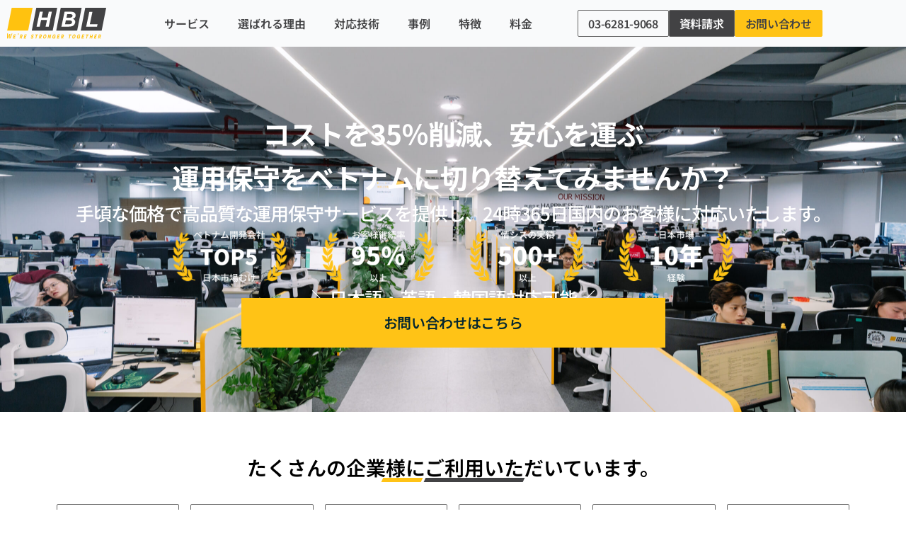

--- FILE ---
content_type: text/html; charset=UTF-8
request_url: https://lp.hblab.co.jp/offshore/
body_size: 50475
content:
<!DOCTYPE html>
<html lang="en-US" prefix="og: https://ogp.me/ns#">
<head>
	<meta charset="UTF-8">
		<!-- Google tag (gtag.js) --> <script async src="https://www.googletagmanager.com/gtag/js?id=G-BJDYJGW3MQ"></script> <script> window.dataLayer = window.dataLayer || []; function gtag(){dataLayer.push(arguments);} gtag('js', new Date()); gtag('config', 'G-BJDYJGW3MQ'); </script><!-- Google tag (gtag.js) -->
<script async src="https://www.googletagmanager.com/gtag/js?id=G-BJDYJGW3MQ"></script>
<script>
  window.dataLayer = window.dataLayer || [];
  function gtag(){dataLayer.push(arguments);}
  gtag('js', new Date());

  gtag('config', 'G-BJDYJGW3MQ');
</script>

<!-- Google Tag Manager -->
<script>(function(w,d,s,l,i){w[l]=w[l]||[];w[l].push({'gtm.start':
new Date().getTime(),event:'gtm.js'});var f=d.getElementsByTagName(s)[0],
j=d.createElement(s),dl=l!='dataLayer'?'&l='+l:'';j.async=true;j.src=
'https://www.googletagmanager.com/gtm.js?id='+i+dl;f.parentNode.insertBefore(j,f);
})(window,document,'script','dataLayer','GTM-KKZVP5Q');</script>
<!-- End Google Tag Manager -->	<style>img:is([sizes="auto" i], [sizes^="auto," i]) { contain-intrinsic-size: 3000px 1500px }</style>
	
<!-- Search Engine Optimization by Rank Math - https://rankmath.com/ -->
<title>お客様継続率95%、開発実績229件以上！HBLABがお客様専属の開発内製化チームを、ラボ型オフショア開発で安価に提供します。</title>
<meta name="description" content="ベトナム運用監視保守サービスの経験がなくても問題ありません。HBLABの情シス専門コンサルタントが最適なソリューションをご提供します"/>
<meta name="robots" content="index, follow, max-snippet:-1, max-video-preview:-1, max-image-preview:large"/>
<link rel="canonical" href="https://lp.hblab.co.jp/offshore/" />
<meta property="og:locale" content="en_US" />
<meta property="og:type" content="article" />
<meta property="og:title" content="お客様継続率95%、開発実績229件以上！HBLABがお客様専属の開発内製化チームを、ラボ型オフショア開発で安価に提供します。" />
<meta property="og:description" content="ベトナム運用監視保守サービスの経験がなくても問題ありません。HBLABの情シス専門コンサルタントが最適なソリューションをご提供します" />
<meta property="og:url" content="https://lp.hblab.co.jp/offshore/" />
<meta property="og:site_name" content="HBLAB JSC" />
<meta property="og:updated_time" content="2025-10-10T03:32:09+00:00" />
<meta property="og:image" content="https://lp.hblab.co.jp/wp-content/uploads/2023/11/offshore-share-20231005091036-c1nol.jpg" />
<meta property="og:image:secure_url" content="https://lp.hblab.co.jp/wp-content/uploads/2023/11/offshore-share-20231005091036-c1nol.jpg" />
<meta property="og:image:width" content="1156" />
<meta property="og:image:height" content="816" />
<meta property="og:image:alt" content="HBLAB" />
<meta property="og:image:type" content="image/jpeg" />
<meta name="twitter:card" content="summary_large_image" />
<meta name="twitter:title" content="お客様継続率95%、開発実績229件以上！HBLABがお客様専属の開発内製化チームを、ラボ型オフショア開発で安価に提供します。" />
<meta name="twitter:description" content="ベトナム運用監視保守サービスの経験がなくても問題ありません。HBLABの情シス専門コンサルタントが最適なソリューションをご提供します" />
<meta name="twitter:image" content="https://lp.hblab.co.jp/wp-content/uploads/2023/11/offshore-share-20231005091036-c1nol.jpg" />
<meta name="twitter:label1" content="Time to read" />
<meta name="twitter:data1" content="3 minutes" />
<script type="application/ld+json" class="rank-math-schema">{"@context":"https://schema.org","@graph":[{"@type":"BreadcrumbList","@id":"https://lp.hblab.co.jp/offshore/#breadcrumb","itemListElement":[{"@type":"ListItem","position":"1","item":{"@id":"http://176.32.91.90","name":"Home"}},{"@type":"ListItem","position":"2","item":{"@id":"https://lp.hblab.co.jp/offshore/","name":"Offshore"}}]}]}</script>
<!-- /Rank Math WordPress SEO plugin -->

<link rel='dns-prefetch' href='//cdnjs.cloudflare.com' />
<link rel='dns-prefetch' href='//fonts.googleapis.com' />
<script>
window._wpemojiSettings = {"baseUrl":"https:\/\/s.w.org\/images\/core\/emoji\/15.0.3\/72x72\/","ext":".png","svgUrl":"https:\/\/s.w.org\/images\/core\/emoji\/15.0.3\/svg\/","svgExt":".svg","source":{"concatemoji":"https:\/\/lp.hblab.co.jp\/wp-includes\/js\/wp-emoji-release.min.js?ver=6.7.2"}};
/*! This file is auto-generated */
!function(i,n){var o,s,e;function c(e){try{var t={supportTests:e,timestamp:(new Date).valueOf()};sessionStorage.setItem(o,JSON.stringify(t))}catch(e){}}function p(e,t,n){e.clearRect(0,0,e.canvas.width,e.canvas.height),e.fillText(t,0,0);var t=new Uint32Array(e.getImageData(0,0,e.canvas.width,e.canvas.height).data),r=(e.clearRect(0,0,e.canvas.width,e.canvas.height),e.fillText(n,0,0),new Uint32Array(e.getImageData(0,0,e.canvas.width,e.canvas.height).data));return t.every(function(e,t){return e===r[t]})}function u(e,t,n){switch(t){case"flag":return n(e,"\ud83c\udff3\ufe0f\u200d\u26a7\ufe0f","\ud83c\udff3\ufe0f\u200b\u26a7\ufe0f")?!1:!n(e,"\ud83c\uddfa\ud83c\uddf3","\ud83c\uddfa\u200b\ud83c\uddf3")&&!n(e,"\ud83c\udff4\udb40\udc67\udb40\udc62\udb40\udc65\udb40\udc6e\udb40\udc67\udb40\udc7f","\ud83c\udff4\u200b\udb40\udc67\u200b\udb40\udc62\u200b\udb40\udc65\u200b\udb40\udc6e\u200b\udb40\udc67\u200b\udb40\udc7f");case"emoji":return!n(e,"\ud83d\udc26\u200d\u2b1b","\ud83d\udc26\u200b\u2b1b")}return!1}function f(e,t,n){var r="undefined"!=typeof WorkerGlobalScope&&self instanceof WorkerGlobalScope?new OffscreenCanvas(300,150):i.createElement("canvas"),a=r.getContext("2d",{willReadFrequently:!0}),o=(a.textBaseline="top",a.font="600 32px Arial",{});return e.forEach(function(e){o[e]=t(a,e,n)}),o}function t(e){var t=i.createElement("script");t.src=e,t.defer=!0,i.head.appendChild(t)}"undefined"!=typeof Promise&&(o="wpEmojiSettingsSupports",s=["flag","emoji"],n.supports={everything:!0,everythingExceptFlag:!0},e=new Promise(function(e){i.addEventListener("DOMContentLoaded",e,{once:!0})}),new Promise(function(t){var n=function(){try{var e=JSON.parse(sessionStorage.getItem(o));if("object"==typeof e&&"number"==typeof e.timestamp&&(new Date).valueOf()<e.timestamp+604800&&"object"==typeof e.supportTests)return e.supportTests}catch(e){}return null}();if(!n){if("undefined"!=typeof Worker&&"undefined"!=typeof OffscreenCanvas&&"undefined"!=typeof URL&&URL.createObjectURL&&"undefined"!=typeof Blob)try{var e="postMessage("+f.toString()+"("+[JSON.stringify(s),u.toString(),p.toString()].join(",")+"));",r=new Blob([e],{type:"text/javascript"}),a=new Worker(URL.createObjectURL(r),{name:"wpTestEmojiSupports"});return void(a.onmessage=function(e){c(n=e.data),a.terminate(),t(n)})}catch(e){}c(n=f(s,u,p))}t(n)}).then(function(e){for(var t in e)n.supports[t]=e[t],n.supports.everything=n.supports.everything&&n.supports[t],"flag"!==t&&(n.supports.everythingExceptFlag=n.supports.everythingExceptFlag&&n.supports[t]);n.supports.everythingExceptFlag=n.supports.everythingExceptFlag&&!n.supports.flag,n.DOMReady=!1,n.readyCallback=function(){n.DOMReady=!0}}).then(function(){return e}).then(function(){var e;n.supports.everything||(n.readyCallback(),(e=n.source||{}).concatemoji?t(e.concatemoji):e.wpemoji&&e.twemoji&&(t(e.twemoji),t(e.wpemoji)))}))}((window,document),window._wpemojiSettings);
</script>
<link rel='stylesheet' id='wp-block-library-css' href='https://lp.hblab.co.jp/wp-includes/css/dist/block-library/style.min.css?ver=6.7.2' media='all' />
<link rel='stylesheet' id='astra-theme-css-css' href='https://lp.hblab.co.jp/wp-content/themes/astra/assets/css/minified/main.min.css?ver=4.9.0' media='all' />
<style id='astra-theme-css-inline-css'>
:root{--ast-post-nav-space:0;--ast-container-default-xlg-padding:3em;--ast-container-default-lg-padding:3em;--ast-container-default-slg-padding:2em;--ast-container-default-md-padding:3em;--ast-container-default-sm-padding:3em;--ast-container-default-xs-padding:2.4em;--ast-container-default-xxs-padding:1.8em;--ast-code-block-background:#ECEFF3;--ast-comment-inputs-background:#F9FAFB;--ast-normal-container-width:1200px;--ast-narrow-container-width:750px;--ast-blog-title-font-weight:normal;--ast-blog-meta-weight:inherit;--ast-global-color-primary:var(--ast-global-color-5);--ast-global-color-secondary:var(--ast-global-color-4);--ast-global-color-alternate-background:var(--ast-global-color-7);--ast-global-color-subtle-background:var(--ast-global-color-6);--ast-bg-style-guide:#F8FAFC;--ast-shadow-style-guide:0px 0px 4px 0 #00000057;--ast-global-dark-bg-style:#fff;--ast-global-dark-lfs:#fbfbfb;--ast-widget-bg-color:#fafafa;--ast-wc-container-head-bg-color:#fbfbfb;--ast-title-layout-bg:#eeeeee;--ast-search-border-color:#e7e7e7;--ast-lifter-hover-bg:#e6e6e6;--ast-gallery-block-color:#000;--srfm-color-input-label:var(--ast-global-color-2);}html{font-size:100%;}a{color:var(--ast-global-color-8);}a:hover,a:focus{color:var(--ast-global-color-0);}body,button,input,select,textarea,.ast-button,.ast-custom-button{font-family:'Noto Sans JP',sans-serif;font-weight:400;font-size:16px;font-size:1rem;line-height:var(--ast-body-line-height,1.6em);text-decoration:initial;}blockquote{color:var(--ast-global-color-3);}p,.entry-content p{margin-bottom:1em;}h1,.entry-content h1,h2,.entry-content h2,h3,.entry-content h3,h4,.entry-content h4,h5,.entry-content h5,h6,.entry-content h6,.site-title,.site-title a{font-family:'Noto Sans JP',sans-serif;font-weight:600;line-height:1.6em;}.site-title{font-size:35px;font-size:2.1875rem;display:none;}header .custom-logo-link img{max-width:200px;width:200px;}.astra-logo-svg{width:200px;}.site-header .site-description{font-size:15px;font-size:0.9375rem;display:none;}.entry-title{font-size:30px;font-size:1.875rem;}.archive .ast-article-post .ast-article-inner,.blog .ast-article-post .ast-article-inner,.archive .ast-article-post .ast-article-inner:hover,.blog .ast-article-post .ast-article-inner:hover{overflow:hidden;}h1,.entry-content h1{font-size:32px;font-size:2rem;font-weight:600;font-family:'Noto Sans JP',sans-serif;line-height:1.4em;}h2,.entry-content h2{font-size:28px;font-size:1.75rem;font-weight:600;font-family:'Noto Sans JP',sans-serif;line-height:1.3em;}h3,.entry-content h3{font-size:24px;font-size:1.5rem;font-weight:600;font-family:'Noto Sans JP',sans-serif;line-height:1.3em;}h4,.entry-content h4{font-size:20px;font-size:1.25rem;line-height:1.2em;font-weight:600;font-family:'Noto Sans JP',sans-serif;}h5,.entry-content h5{font-size:18px;font-size:1.125rem;line-height:1.2em;font-weight:600;font-family:'Noto Sans JP',sans-serif;}h6,.entry-content h6{font-size:15px;font-size:0.9375rem;line-height:1.25em;font-weight:600;font-family:'Noto Sans JP',sans-serif;}::selection{background-color:var(--ast-global-color-0);color:#000000;}body,h1,.entry-title a,.entry-content h1,h2,.entry-content h2,h3,.entry-content h3,h4,.entry-content h4,h5,.entry-content h5,h6,.entry-content h6{color:var(--ast-global-color-3);}.tagcloud a:hover,.tagcloud a:focus,.tagcloud a.current-item{color:#ffffff;border-color:var(--ast-global-color-8);background-color:var(--ast-global-color-8);}input:focus,input[type="text"]:focus,input[type="email"]:focus,input[type="url"]:focus,input[type="password"]:focus,input[type="reset"]:focus,input[type="search"]:focus,textarea:focus{border-color:var(--ast-global-color-8);}input[type="radio"]:checked,input[type=reset],input[type="checkbox"]:checked,input[type="checkbox"]:hover:checked,input[type="checkbox"]:focus:checked,input[type=range]::-webkit-slider-thumb{border-color:var(--ast-global-color-8);background-color:var(--ast-global-color-8);box-shadow:none;}.site-footer a:hover + .post-count,.site-footer a:focus + .post-count{background:var(--ast-global-color-8);border-color:var(--ast-global-color-8);}.single .nav-links .nav-previous,.single .nav-links .nav-next{color:var(--ast-global-color-8);}.entry-meta,.entry-meta *{line-height:1.45;color:var(--ast-global-color-8);}.entry-meta a:not(.ast-button):hover,.entry-meta a:not(.ast-button):hover *,.entry-meta a:not(.ast-button):focus,.entry-meta a:not(.ast-button):focus *,.page-links > .page-link,.page-links .page-link:hover,.post-navigation a:hover{color:var(--ast-global-color-0);}#cat option,.secondary .calendar_wrap thead a,.secondary .calendar_wrap thead a:visited{color:var(--ast-global-color-8);}.secondary .calendar_wrap #today,.ast-progress-val span{background:var(--ast-global-color-8);}.secondary a:hover + .post-count,.secondary a:focus + .post-count{background:var(--ast-global-color-8);border-color:var(--ast-global-color-8);}.calendar_wrap #today > a{color:#ffffff;}.page-links .page-link,.single .post-navigation a{color:var(--ast-global-color-8);}.ast-search-menu-icon .search-form button.search-submit{padding:0 4px;}.ast-search-menu-icon form.search-form{padding-right:0;}.ast-search-menu-icon.slide-search input.search-field{width:0;}.ast-header-search .ast-search-menu-icon.ast-dropdown-active .search-form,.ast-header-search .ast-search-menu-icon.ast-dropdown-active .search-field:focus{transition:all 0.2s;}.search-form input.search-field:focus{outline:none;}.ast-search-menu-icon .search-form button.search-submit:focus,.ast-theme-transparent-header .ast-header-search .ast-dropdown-active .ast-icon,.ast-theme-transparent-header .ast-inline-search .search-field:focus .ast-icon{color:var(--ast-global-color-1);}.ast-header-search .slide-search .search-form{border:2px solid var(--ast-global-color-0);}.ast-header-search .slide-search .search-field{background-color:(--ast-global-dark-bg-style);}.ast-archive-title{color:var(--ast-global-color-2);}.widget-title,.widget .wp-block-heading{font-size:22px;font-size:1.375rem;color:var(--ast-global-color-2);}.single .ast-author-details .author-title{color:var(--ast-global-color-0);}.ast-search-menu-icon.slide-search a:focus-visible:focus-visible,.astra-search-icon:focus-visible,#close:focus-visible,a:focus-visible,.ast-menu-toggle:focus-visible,.site .skip-link:focus-visible,.wp-block-loginout input:focus-visible,.wp-block-search.wp-block-search__button-inside .wp-block-search__inside-wrapper,.ast-header-navigation-arrow:focus-visible,.woocommerce .wc-proceed-to-checkout > .checkout-button:focus-visible,.woocommerce .woocommerce-MyAccount-navigation ul li a:focus-visible,.ast-orders-table__row .ast-orders-table__cell:focus-visible,.woocommerce .woocommerce-order-details .order-again > .button:focus-visible,.woocommerce .woocommerce-message a.button.wc-forward:focus-visible,.woocommerce #minus_qty:focus-visible,.woocommerce #plus_qty:focus-visible,a#ast-apply-coupon:focus-visible,.woocommerce .woocommerce-info a:focus-visible,.woocommerce .astra-shop-summary-wrap a:focus-visible,.woocommerce a.wc-forward:focus-visible,#ast-apply-coupon:focus-visible,.woocommerce-js .woocommerce-mini-cart-item a.remove:focus-visible,#close:focus-visible,.button.search-submit:focus-visible,#search_submit:focus,.normal-search:focus-visible,.ast-header-account-wrap:focus-visible,.woocommerce .ast-on-card-button.ast-quick-view-trigger:focus{outline-style:dotted;outline-color:inherit;outline-width:thin;}input:focus,input[type="text"]:focus,input[type="email"]:focus,input[type="url"]:focus,input[type="password"]:focus,input[type="reset"]:focus,input[type="search"]:focus,input[type="number"]:focus,textarea:focus,.wp-block-search__input:focus,[data-section="section-header-mobile-trigger"] .ast-button-wrap .ast-mobile-menu-trigger-minimal:focus,.ast-mobile-popup-drawer.active .menu-toggle-close:focus,.woocommerce-ordering select.orderby:focus,#ast-scroll-top:focus,#coupon_code:focus,.woocommerce-page #comment:focus,.woocommerce #reviews #respond input#submit:focus,.woocommerce a.add_to_cart_button:focus,.woocommerce .button.single_add_to_cart_button:focus,.woocommerce .woocommerce-cart-form button:focus,.woocommerce .woocommerce-cart-form__cart-item .quantity .qty:focus,.woocommerce .woocommerce-billing-fields .woocommerce-billing-fields__field-wrapper .woocommerce-input-wrapper > .input-text:focus,.woocommerce #order_comments:focus,.woocommerce #place_order:focus,.woocommerce .woocommerce-address-fields .woocommerce-address-fields__field-wrapper .woocommerce-input-wrapper > .input-text:focus,.woocommerce .woocommerce-MyAccount-content form button:focus,.woocommerce .woocommerce-MyAccount-content .woocommerce-EditAccountForm .woocommerce-form-row .woocommerce-Input.input-text:focus,.woocommerce .ast-woocommerce-container .woocommerce-pagination ul.page-numbers li a:focus,body #content .woocommerce form .form-row .select2-container--default .select2-selection--single:focus,#ast-coupon-code:focus,.woocommerce.woocommerce-js .quantity input[type=number]:focus,.woocommerce-js .woocommerce-mini-cart-item .quantity input[type=number]:focus,.woocommerce p#ast-coupon-trigger:focus{border-style:dotted;border-color:inherit;border-width:thin;}input{outline:none;}.site-logo-img img{ transition:all 0.2s linear;}body .ast-oembed-container *{position:absolute;top:0;width:100%;height:100%;left:0;}body .wp-block-embed-pocket-casts .ast-oembed-container *{position:unset;}.ast-single-post-featured-section + article {margin-top: 2em;}.site-content .ast-single-post-featured-section img {width: 100%;overflow: hidden;object-fit: cover;}.ast-separate-container .site-content .ast-single-post-featured-section + article {margin-top: -80px;z-index: 9;position: relative;border-radius: 4px;}@media (min-width: 922px) {.ast-no-sidebar .site-content .ast-article-image-container--wide {margin-left: -120px;margin-right: -120px;max-width: unset;width: unset;}.ast-left-sidebar .site-content .ast-article-image-container--wide,.ast-right-sidebar .site-content .ast-article-image-container--wide {margin-left: -10px;margin-right: -10px;}.site-content .ast-article-image-container--full {margin-left: calc( -50vw + 50%);margin-right: calc( -50vw + 50%);max-width: 100vw;width: 100vw;}.ast-left-sidebar .site-content .ast-article-image-container--full,.ast-right-sidebar .site-content .ast-article-image-container--full {margin-left: -10px;margin-right: -10px;max-width: inherit;width: auto;}}.site > .ast-single-related-posts-container {margin-top: 0;}@media (min-width: 922px) {.ast-desktop .ast-container--narrow {max-width: var(--ast-narrow-container-width);margin: 0 auto;}}.ast-page-builder-template .hentry {margin: 0;}.ast-page-builder-template .site-content > .ast-container {max-width: 100%;padding: 0;}.ast-page-builder-template .site .site-content #primary {padding: 0;margin: 0;}.ast-page-builder-template .no-results {text-align: center;margin: 4em auto;}.ast-page-builder-template .ast-pagination {padding: 2em;}.ast-page-builder-template .entry-header.ast-no-title.ast-no-thumbnail {margin-top: 0;}.ast-page-builder-template .entry-header.ast-header-without-markup {margin-top: 0;margin-bottom: 0;}.ast-page-builder-template .entry-header.ast-no-title.ast-no-meta {margin-bottom: 0;}.ast-page-builder-template.single .post-navigation {padding-bottom: 2em;}.ast-page-builder-template.single-post .site-content > .ast-container {max-width: 100%;}.ast-page-builder-template .entry-header {margin-top: 2em;margin-left: auto;margin-right: auto;}.ast-page-builder-template .ast-archive-description {margin: 2em auto 0;padding-left: 20px;padding-right: 20px;}.ast-page-builder-template .ast-row {margin-left: 0;margin-right: 0;}.single.ast-page-builder-template .entry-header + .entry-content,.single.ast-page-builder-template .ast-single-entry-banner + .site-content article .entry-content {margin-bottom: 2em;}@media(min-width: 921px) {.ast-page-builder-template.archive.ast-right-sidebar .ast-row article,.ast-page-builder-template.archive.ast-left-sidebar .ast-row article {padding-left: 0;padding-right: 0;}}@media (max-width:921.9px){#ast-desktop-header{display:none;}}@media (min-width:922px){#ast-mobile-header{display:none;}}.wp-block-buttons.aligncenter{justify-content:center;}@media (max-width:921px){.ast-theme-transparent-header #primary,.ast-theme-transparent-header #secondary{padding:0;}}@media (max-width:921px){.ast-plain-container.ast-no-sidebar #primary{padding:0;}}.ast-plain-container.ast-no-sidebar #primary{margin-top:0;margin-bottom:0;}.ast-separate-container.ast-single-post.ast-right-sidebar #primary,.ast-separate-container.ast-single-post.ast-left-sidebar #primary,.ast-separate-container.ast-single-post #primary,.ast-plain-container.ast-single-post #primary,.ast-narrow-container.ast-single-post #primary{margin-top:0px;margin-bottom:0px;}.ast-left-sidebar.ast-single-post #primary,.ast-right-sidebar.ast-single-post #primary,.ast-separate-container.ast-single-post.ast-right-sidebar #primary,.ast-separate-container.ast-single-post.ast-left-sidebar #primary,.ast-separate-container.ast-single-post #primary,.ast-narrow-container.ast-single-post #primary{padding-left:0px;padding-right:0px;}.ast-separate-container #primary,.ast-narrow-container #primary{padding-top:0px;}.ast-separate-container #primary,.ast-narrow-container #primary{padding-bottom:0px;}.wp-block-button.is-style-outline .wp-block-button__link{border-color:var(--ast-global-color-1);border-top-width:0px;border-right-width:0px;border-bottom-width:0px;border-left-width:0px;}div.wp-block-button.is-style-outline > .wp-block-button__link:not(.has-text-color),div.wp-block-button.wp-block-button__link.is-style-outline:not(.has-text-color){color:var(--ast-global-color-1);}.wp-block-button.is-style-outline .wp-block-button__link:hover,.wp-block-buttons .wp-block-button.is-style-outline .wp-block-button__link:focus,.wp-block-buttons .wp-block-button.is-style-outline > .wp-block-button__link:not(.has-text-color):hover,.wp-block-buttons .wp-block-button.wp-block-button__link.is-style-outline:not(.has-text-color):hover{color:var(--ast-global-color-5);background-color:var(--ast-global-color-2);border-color:var(--ast-global-color-2);}.post-page-numbers.current .page-link,.ast-pagination .page-numbers.current{color:#000000;border-color:var(--ast-global-color-0);background-color:var(--ast-global-color-0);}.wp-block-button.is-style-outline .wp-block-button__link{border-top-width:0px;border-right-width:0px;border-bottom-width:0px;border-left-width:0px;}.wp-block-buttons .wp-block-button.is-style-outline .wp-block-button__link.wp-element-button,.ast-outline-button,.wp-block-uagb-buttons-child .uagb-buttons-repeater.ast-outline-button{border-color:var(--ast-global-color-0);border-top-width:0px;border-right-width:0px;border-bottom-width:0px;border-left-width:0px;font-family:inherit;font-weight:600;font-size:20px;font-size:1.25rem;line-height:1em;padding-top:12px;padding-right:24px;padding-bottom:12px;padding-left:24px;border-top-left-radius:3px;border-top-right-radius:3px;border-bottom-right-radius:3px;border-bottom-left-radius:3px;}.wp-block-buttons .wp-block-button.is-style-outline > .wp-block-button__link:not(.has-text-color),.wp-block-buttons .wp-block-button.wp-block-button__link.is-style-outline:not(.has-text-color),.ast-outline-button{color:var(--ast-global-color-1);}.wp-block-button.is-style-outline .wp-block-button__link:hover,.wp-block-buttons .wp-block-button.is-style-outline .wp-block-button__link:focus,.wp-block-buttons .wp-block-button.is-style-outline > .wp-block-button__link:not(.has-text-color):hover,.wp-block-buttons .wp-block-button.wp-block-button__link.is-style-outline:not(.has-text-color):hover,.ast-outline-button:hover,.ast-outline-button:focus,.wp-block-uagb-buttons-child .uagb-buttons-repeater.ast-outline-button:hover,.wp-block-uagb-buttons-child .uagb-buttons-repeater.ast-outline-button:focus{color:var(--ast-global-color-2);background-color:var(--ast-global-color-7);border-color:var(--ast-global-color-2);}.wp-block-button .wp-block-button__link.wp-element-button.is-style-outline:not(.has-background),.wp-block-button.is-style-outline>.wp-block-button__link.wp-element-button:not(.has-background),.ast-outline-button{background-color:var(--ast-global-color-0);}.wp-block-buttons .wp-block-button .wp-block-button__link.is-style-outline:not(.has-background),.wp-block-buttons .wp-block-button.is-style-outline>.wp-block-button__link:not(.has-background),.ast-outline-button{background-color:var(--ast-global-color-0);color:var(--ast-global-color-1);}.entry-content[data-ast-blocks-layout] > figure{margin-bottom:1em;}h1.widget-title{font-weight:600;}h2.widget-title{font-weight:600;}h3.widget-title{font-weight:600;}#page{display:flex;flex-direction:column;min-height:100vh;}.ast-404-layout-1 h1.page-title{color:var(--ast-global-color-2);}.single .post-navigation a{line-height:1em;height:inherit;}.error-404 .page-sub-title{font-size:1.5rem;font-weight:inherit;}.search .site-content .content-area .search-form{margin-bottom:0;}#page .site-content{flex-grow:1;}.widget{margin-bottom:1.25em;}#secondary li{line-height:1.5em;}#secondary .wp-block-group h2{margin-bottom:0.7em;}#secondary h2{font-size:1.7rem;}.ast-separate-container .ast-article-post,.ast-separate-container .ast-article-single,.ast-separate-container .comment-respond{padding:3em;}.ast-separate-container .ast-article-single .ast-article-single{padding:0;}.ast-article-single .wp-block-post-template-is-layout-grid{padding-left:0;}.ast-separate-container .comments-title,.ast-narrow-container .comments-title{padding:1.5em 2em;}.ast-page-builder-template .comment-form-textarea,.ast-comment-formwrap .ast-grid-common-col{padding:0;}.ast-comment-formwrap{padding:0;display:inline-flex;column-gap:20px;width:100%;margin-left:0;margin-right:0;}.comments-area textarea#comment:focus,.comments-area textarea#comment:active,.comments-area .ast-comment-formwrap input[type="text"]:focus,.comments-area .ast-comment-formwrap input[type="text"]:active {box-shadow:none;outline:none;}.archive.ast-page-builder-template .entry-header{margin-top:2em;}.ast-page-builder-template .ast-comment-formwrap{width:100%;}.entry-title{margin-bottom:0.5em;}.ast-archive-description p{font-size:inherit;font-weight:inherit;line-height:inherit;}.ast-separate-container .ast-comment-list li.depth-1,.hentry{margin-bottom:2em;}@media (min-width:921px){.ast-left-sidebar.ast-page-builder-template #secondary,.archive.ast-right-sidebar.ast-page-builder-template .site-main{padding-left:20px;padding-right:20px;}}@media (max-width:544px){.ast-comment-formwrap.ast-row{column-gap:10px;display:inline-block;}#ast-commentform .ast-grid-common-col{position:relative;width:100%;}}@media (min-width:1201px){.ast-separate-container .ast-article-post,.ast-separate-container .ast-article-single,.ast-separate-container .ast-author-box,.ast-separate-container .ast-404-layout-1,.ast-separate-container .no-results{padding:3em;}}@media (max-width:921px){.ast-separate-container #primary,.ast-separate-container #secondary{padding:1.5em 0;}#primary,#secondary{padding:1.5em 0;margin:0;}.ast-left-sidebar #content > .ast-container{display:flex;flex-direction:column-reverse;width:100%;}}@media (min-width:922px){.ast-separate-container.ast-right-sidebar #primary,.ast-separate-container.ast-left-sidebar #primary{border:0;}.search-no-results.ast-separate-container #primary{margin-bottom:4em;}}.elementor-button-wrapper .elementor-button{border-style:solid;text-decoration:none;border-top-width:0px;border-right-width:0px;border-left-width:0px;border-bottom-width:0px;}body .elementor-button.elementor-size-sm,body .elementor-button.elementor-size-xs,body .elementor-button.elementor-size-md,body .elementor-button.elementor-size-lg,body .elementor-button.elementor-size-xl,body .elementor-button{border-top-left-radius:3px;border-top-right-radius:3px;border-bottom-right-radius:3px;border-bottom-left-radius:3px;padding-top:12px;padding-right:24px;padding-bottom:12px;padding-left:24px;}.elementor-button-wrapper .elementor-button{border-color:var(--ast-global-color-1);background-color:var(--ast-global-color-1);}.elementor-button-wrapper .elementor-button:hover,.elementor-button-wrapper .elementor-button:focus{color:var(--ast-global-color-5);background-color:var(--ast-global-color-2);border-color:var(--ast-global-color-2);}.wp-block-button .wp-block-button__link ,.elementor-button-wrapper .elementor-button,.elementor-button-wrapper .elementor-button:visited{color:var(--ast-global-color-5);}.elementor-button-wrapper .elementor-button{font-weight:600;font-size:16px;font-size:1rem;letter-spacing:-0.3px;text-decoration:initial;}body .elementor-button.elementor-size-sm,body .elementor-button.elementor-size-xs,body .elementor-button.elementor-size-md,body .elementor-button.elementor-size-lg,body .elementor-button.elementor-size-xl,body .elementor-button{font-size:16px;font-size:1rem;}.wp-block-button .wp-block-button__link:hover,.wp-block-button .wp-block-button__link:focus{color:var(--ast-global-color-5);background-color:var(--ast-global-color-2);border-color:var(--ast-global-color-2);}.elementor-widget-heading h1.elementor-heading-title{line-height:1.4em;}.elementor-widget-heading h2.elementor-heading-title{line-height:1.3em;}.elementor-widget-heading h3.elementor-heading-title{line-height:1.3em;}.elementor-widget-heading h4.elementor-heading-title{line-height:1.2em;}.elementor-widget-heading h5.elementor-heading-title{line-height:1.2em;}.elementor-widget-heading h6.elementor-heading-title{line-height:1.25em;}.wp-block-button .wp-block-button__link,.wp-block-search .wp-block-search__button,body .wp-block-file .wp-block-file__button{border-style:solid;border-top-width:0px;border-right-width:0px;border-left-width:0px;border-bottom-width:0px;border-color:var(--ast-global-color-1);background-color:var(--ast-global-color-1);color:var(--ast-global-color-5);font-family:inherit;font-weight:600;text-decoration:initial;letter-spacing:-0.3px;font-size:16px;font-size:1rem;border-top-left-radius:3px;border-top-right-radius:3px;border-bottom-right-radius:3px;border-bottom-left-radius:3px;padding-top:12px;padding-right:24px;padding-bottom:12px;padding-left:24px;}.menu-toggle,button,.ast-button,.ast-custom-button,.button,input#submit,input[type="button"],input[type="submit"],input[type="reset"],#comments .submit,.search .search-submit,form[CLASS*="wp-block-search__"].wp-block-search .wp-block-search__inside-wrapper .wp-block-search__button,body .wp-block-file .wp-block-file__button,.search .search-submit,.woocommerce-js a.button,.woocommerce button.button,.woocommerce .woocommerce-message a.button,.woocommerce #respond input#submit.alt,.woocommerce input.button.alt,.woocommerce input.button,.woocommerce input.button:disabled,.woocommerce input.button:disabled[disabled],.woocommerce input.button:disabled:hover,.woocommerce input.button:disabled[disabled]:hover,.woocommerce #respond input#submit,.woocommerce button.button.alt.disabled,.wc-block-grid__products .wc-block-grid__product .wp-block-button__link,.wc-block-grid__product-onsale,[CLASS*="wc-block"] button,.woocommerce-js .astra-cart-drawer .astra-cart-drawer-content .woocommerce-mini-cart__buttons .button:not(.checkout):not(.ast-continue-shopping),.woocommerce-js .astra-cart-drawer .astra-cart-drawer-content .woocommerce-mini-cart__buttons a.checkout,.woocommerce button.button.alt.disabled.wc-variation-selection-needed,[CLASS*="wc-block"] .wc-block-components-button{border-style:solid;border-top-width:0px;border-right-width:0px;border-left-width:0px;border-bottom-width:0px;color:var(--ast-global-color-5);border-color:var(--ast-global-color-1);background-color:var(--ast-global-color-1);padding-top:12px;padding-right:24px;padding-bottom:12px;padding-left:24px;font-family:inherit;font-weight:600;font-size:16px;font-size:1rem;text-decoration:initial;letter-spacing:-0.3px;border-top-left-radius:3px;border-top-right-radius:3px;border-bottom-right-radius:3px;border-bottom-left-radius:3px;}button:focus,.menu-toggle:hover,button:hover,.ast-button:hover,.ast-custom-button:hover .button:hover,.ast-custom-button:hover ,input[type=reset]:hover,input[type=reset]:focus,input#submit:hover,input#submit:focus,input[type="button"]:hover,input[type="button"]:focus,input[type="submit"]:hover,input[type="submit"]:focus,form[CLASS*="wp-block-search__"].wp-block-search .wp-block-search__inside-wrapper .wp-block-search__button:hover,form[CLASS*="wp-block-search__"].wp-block-search .wp-block-search__inside-wrapper .wp-block-search__button:focus,body .wp-block-file .wp-block-file__button:hover,body .wp-block-file .wp-block-file__button:focus,.woocommerce-js a.button:hover,.woocommerce button.button:hover,.woocommerce .woocommerce-message a.button:hover,.woocommerce #respond input#submit:hover,.woocommerce #respond input#submit.alt:hover,.woocommerce input.button.alt:hover,.woocommerce input.button:hover,.woocommerce button.button.alt.disabled:hover,.wc-block-grid__products .wc-block-grid__product .wp-block-button__link:hover,[CLASS*="wc-block"] button:hover,.woocommerce-js .astra-cart-drawer .astra-cart-drawer-content .woocommerce-mini-cart__buttons .button:not(.checkout):not(.ast-continue-shopping):hover,.woocommerce-js .astra-cart-drawer .astra-cart-drawer-content .woocommerce-mini-cart__buttons a.checkout:hover,.woocommerce button.button.alt.disabled.wc-variation-selection-needed:hover,[CLASS*="wc-block"] .wc-block-components-button:hover,[CLASS*="wc-block"] .wc-block-components-button:focus{color:var(--ast-global-color-5);background-color:var(--ast-global-color-2);border-color:var(--ast-global-color-2);}form[CLASS*="wp-block-search__"].wp-block-search .wp-block-search__inside-wrapper .wp-block-search__button.has-icon{padding-top:calc(12px - 3px);padding-right:calc(24px - 3px);padding-bottom:calc(12px - 3px);padding-left:calc(24px - 3px);}@media (max-width:921px){.ast-mobile-header-stack .main-header-bar .ast-search-menu-icon{display:inline-block;}.ast-header-break-point.ast-header-custom-item-outside .ast-mobile-header-stack .main-header-bar .ast-search-icon{margin:0;}.ast-comment-avatar-wrap img{max-width:2.5em;}.ast-comment-meta{padding:0 1.8888em 1.3333em;}.ast-separate-container .ast-comment-list li.depth-1{padding:1.5em 2.14em;}.ast-separate-container .comment-respond{padding:2em 2.14em;}}@media (min-width:544px){.ast-container{max-width:100%;}}@media (max-width:544px){.ast-separate-container .ast-article-post,.ast-separate-container .ast-article-single,.ast-separate-container .comments-title,.ast-separate-container .ast-archive-description{padding:1.5em 1em;}.ast-separate-container #content .ast-container{padding-left:0.54em;padding-right:0.54em;}.ast-separate-container .ast-comment-list .bypostauthor{padding:.5em;}.ast-search-menu-icon.ast-dropdown-active .search-field{width:170px;}} #ast-mobile-header .ast-site-header-cart-li a{pointer-events:none;}@media (max-width:921px){.widget-title{font-size:21px;font-size:1.4rem;}body,button,input,select,textarea,.ast-button,.ast-custom-button{font-size:15px;font-size:0.9375rem;}#secondary,#secondary button,#secondary input,#secondary select,#secondary textarea{font-size:15px;font-size:0.9375rem;}.site-title{display:none;}.site-header .site-description{display:none;}h1,.entry-content h1{font-size:28px;}h2,.entry-content h2{font-size:24px;}h3,.entry-content h3{font-size:20px;}}@media (max-width:544px){.widget-title{font-size:20px;font-size:1.4285714285714rem;}body,button,input,select,textarea,.ast-button,.ast-custom-button{font-size:14px;font-size:0.875rem;}#secondary,#secondary button,#secondary input,#secondary select,#secondary textarea{font-size:14px;font-size:0.875rem;}.site-title{display:none;}.site-header .site-description{display:none;}h1,.entry-content h1{font-size:24px;}h2,.entry-content h2{font-size:20px;}h3,.entry-content h3{font-size:18px;}}@media (max-width:544px){html{font-size:100%;}}@media (min-width:922px){.ast-container{max-width:1240px;}}@media (min-width:922px){.site-content .ast-container{display:flex;}}@media (max-width:921px){.site-content .ast-container{flex-direction:column;}}@media (min-width:922px){.main-header-menu .sub-menu .menu-item.ast-left-align-sub-menu:hover > .sub-menu,.main-header-menu .sub-menu .menu-item.ast-left-align-sub-menu.focus > .sub-menu{margin-left:-0px;}}.entry-content li > p{margin-bottom:0;}.site .comments-area{padding-bottom:3em;}.wp-block-file {display: flex;align-items: center;flex-wrap: wrap;justify-content: space-between;}.wp-block-pullquote {border: none;}.wp-block-pullquote blockquote::before {content: "\201D";font-family: "Helvetica",sans-serif;display: flex;transform: rotate( 180deg );font-size: 6rem;font-style: normal;line-height: 1;font-weight: bold;align-items: center;justify-content: center;}.has-text-align-right > blockquote::before {justify-content: flex-start;}.has-text-align-left > blockquote::before {justify-content: flex-end;}figure.wp-block-pullquote.is-style-solid-color blockquote {max-width: 100%;text-align: inherit;}:root {--wp--custom--ast-default-block-top-padding: 100px;--wp--custom--ast-default-block-right-padding: 80px;--wp--custom--ast-default-block-bottom-padding: 100px;--wp--custom--ast-default-block-left-padding: 80px;--wp--custom--ast-container-width: 1200px;--wp--custom--ast-content-width-size: 1200px;--wp--custom--ast-wide-width-size: calc(1200px + var(--wp--custom--ast-default-block-left-padding) + var(--wp--custom--ast-default-block-right-padding));}.ast-narrow-container {--wp--custom--ast-content-width-size: 750px;--wp--custom--ast-wide-width-size: 750px;}@media(max-width: 921px) {:root {--wp--custom--ast-default-block-top-padding: 50px;--wp--custom--ast-default-block-right-padding: 50px;--wp--custom--ast-default-block-bottom-padding: 50px;--wp--custom--ast-default-block-left-padding: 50px;}}@media(max-width: 544px) {:root {--wp--custom--ast-default-block-top-padding: 50px;--wp--custom--ast-default-block-right-padding: 30px;--wp--custom--ast-default-block-bottom-padding: 50px;--wp--custom--ast-default-block-left-padding: 30px;}}.entry-content > .wp-block-group,.entry-content > .wp-block-cover,.entry-content > .wp-block-columns {padding-top: var(--wp--custom--ast-default-block-top-padding);padding-right: var(--wp--custom--ast-default-block-right-padding);padding-bottom: var(--wp--custom--ast-default-block-bottom-padding);padding-left: var(--wp--custom--ast-default-block-left-padding);}.ast-plain-container.ast-no-sidebar .entry-content > .alignfull,.ast-page-builder-template .ast-no-sidebar .entry-content > .alignfull {margin-left: calc( -50vw + 50%);margin-right: calc( -50vw + 50%);max-width: 100vw;width: 100vw;}.ast-plain-container.ast-no-sidebar .entry-content .alignfull .alignfull,.ast-page-builder-template.ast-no-sidebar .entry-content .alignfull .alignfull,.ast-plain-container.ast-no-sidebar .entry-content .alignfull .alignwide,.ast-page-builder-template.ast-no-sidebar .entry-content .alignfull .alignwide,.ast-plain-container.ast-no-sidebar .entry-content .alignwide .alignfull,.ast-page-builder-template.ast-no-sidebar .entry-content .alignwide .alignfull,.ast-plain-container.ast-no-sidebar .entry-content .alignwide .alignwide,.ast-page-builder-template.ast-no-sidebar .entry-content .alignwide .alignwide,.ast-plain-container.ast-no-sidebar .entry-content .wp-block-column .alignfull,.ast-page-builder-template.ast-no-sidebar .entry-content .wp-block-column .alignfull,.ast-plain-container.ast-no-sidebar .entry-content .wp-block-column .alignwide,.ast-page-builder-template.ast-no-sidebar .entry-content .wp-block-column .alignwide {margin-left: auto;margin-right: auto;width: 100%;}[data-ast-blocks-layout] .wp-block-separator:not(.is-style-dots) {height: 0;}[data-ast-blocks-layout] .wp-block-separator {margin: 20px auto;}[data-ast-blocks-layout] .wp-block-separator:not(.is-style-wide):not(.is-style-dots) {max-width: 100px;}[data-ast-blocks-layout] .wp-block-separator.has-background {padding: 0;}.entry-content[data-ast-blocks-layout] > * {max-width: var(--wp--custom--ast-content-width-size);margin-left: auto;margin-right: auto;}.entry-content[data-ast-blocks-layout] > .alignwide {max-width: var(--wp--custom--ast-wide-width-size);}.entry-content[data-ast-blocks-layout] .alignfull {max-width: none;}.entry-content .wp-block-columns {margin-bottom: 0;}blockquote {margin: 1.5em;border-color: rgba(0,0,0,0.05);}.wp-block-quote:not(.has-text-align-right):not(.has-text-align-center) {border-left: 5px solid rgba(0,0,0,0.05);}.has-text-align-right > blockquote,blockquote.has-text-align-right {border-right: 5px solid rgba(0,0,0,0.05);}.has-text-align-left > blockquote,blockquote.has-text-align-left {border-left: 5px solid rgba(0,0,0,0.05);}.wp-block-site-tagline,.wp-block-latest-posts .read-more {margin-top: 15px;}.wp-block-loginout p label {display: block;}.wp-block-loginout p:not(.login-remember):not(.login-submit) input {width: 100%;}.wp-block-loginout input:focus {border-color: transparent;}.wp-block-loginout input:focus {outline: thin dotted;}.entry-content .wp-block-media-text .wp-block-media-text__content {padding: 0 0 0 8%;}.entry-content .wp-block-media-text.has-media-on-the-right .wp-block-media-text__content {padding: 0 8% 0 0;}.entry-content .wp-block-media-text.has-background .wp-block-media-text__content {padding: 8%;}.entry-content .wp-block-cover:not([class*="background-color"]):not(.has-text-color.has-link-color) .wp-block-cover__inner-container,.entry-content .wp-block-cover:not([class*="background-color"]) .wp-block-cover-image-text,.entry-content .wp-block-cover:not([class*="background-color"]) .wp-block-cover-text,.entry-content .wp-block-cover-image:not([class*="background-color"]) .wp-block-cover__inner-container,.entry-content .wp-block-cover-image:not([class*="background-color"]) .wp-block-cover-image-text,.entry-content .wp-block-cover-image:not([class*="background-color"]) .wp-block-cover-text {color: var(--ast-global-color-primary,var(--ast-global-color-5));}.wp-block-loginout .login-remember input {width: 1.1rem;height: 1.1rem;margin: 0 5px 4px 0;vertical-align: middle;}.wp-block-latest-posts > li > *:first-child,.wp-block-latest-posts:not(.is-grid) > li:first-child {margin-top: 0;}.entry-content > .wp-block-buttons,.entry-content > .wp-block-uagb-buttons {margin-bottom: 1.5em;}.wp-block-search__inside-wrapper .wp-block-search__input {padding: 0 10px;color: var(--ast-global-color-3);background: var(--ast-global-color-primary,var(--ast-global-color-5));border-color: var(--ast-border-color);}.wp-block-latest-posts .read-more {margin-bottom: 1.5em;}.wp-block-search__no-button .wp-block-search__inside-wrapper .wp-block-search__input {padding-top: 5px;padding-bottom: 5px;}.wp-block-latest-posts .wp-block-latest-posts__post-date,.wp-block-latest-posts .wp-block-latest-posts__post-author {font-size: 1rem;}.wp-block-latest-posts > li > *,.wp-block-latest-posts:not(.is-grid) > li {margin-top: 12px;margin-bottom: 12px;}.ast-page-builder-template .entry-content[data-ast-blocks-layout] > *,.ast-page-builder-template .entry-content[data-ast-blocks-layout] > .alignfull:not(.wp-block-group):not(.uagb-is-root-container) > * {max-width: none;}.ast-page-builder-template .entry-content[data-ast-blocks-layout] > .alignwide:not(.uagb-is-root-container) > * {max-width: var(--wp--custom--ast-wide-width-size);}.ast-page-builder-template .entry-content[data-ast-blocks-layout] > .inherit-container-width > *,.ast-page-builder-template .entry-content[data-ast-blocks-layout] > *:not(.wp-block-group):not(.uagb-is-root-container) > *,.entry-content[data-ast-blocks-layout] > .wp-block-cover .wp-block-cover__inner-container {max-width: var(--wp--custom--ast-content-width-size) ;margin-left: auto;margin-right: auto;}.entry-content[data-ast-blocks-layout] .wp-block-cover:not(.alignleft):not(.alignright) {width: auto;}@media(max-width: 1200px) {.ast-separate-container .entry-content > .alignfull,.ast-separate-container .entry-content[data-ast-blocks-layout] > .alignwide,.ast-plain-container .entry-content[data-ast-blocks-layout] > .alignwide,.ast-plain-container .entry-content .alignfull {margin-left: calc(-1 * min(0px,20px)) ;margin-right: calc(-1 * min(0px,20px));}}@media(min-width: 1201px) {.ast-separate-container .entry-content > .alignfull {margin-left: calc(-1 * 0px );margin-right: calc(-1 * 0px );}.ast-separate-container .entry-content[data-ast-blocks-layout] > .alignwide,.ast-plain-container .entry-content[data-ast-blocks-layout] > .alignwide {margin-left: calc(-1 * var(--wp--custom--ast-default-block-left-padding) );margin-right: calc(-1 * var(--wp--custom--ast-default-block-right-padding) );}}@media(min-width: 921px) {.ast-separate-container .entry-content .wp-block-group.alignwide:not(.inherit-container-width) > :where(:not(.alignleft):not(.alignright)),.ast-plain-container .entry-content .wp-block-group.alignwide:not(.inherit-container-width) > :where(:not(.alignleft):not(.alignright)) {max-width: calc( var(--wp--custom--ast-content-width-size) + 80px );}.ast-plain-container.ast-right-sidebar .entry-content[data-ast-blocks-layout] .alignfull,.ast-plain-container.ast-left-sidebar .entry-content[data-ast-blocks-layout] .alignfull {margin-left: -60px;margin-right: -60px;}}@media(min-width: 544px) {.entry-content > .alignleft {margin-right: 20px;}.entry-content > .alignright {margin-left: 20px;}}@media (max-width:544px){.wp-block-columns .wp-block-column:not(:last-child){margin-bottom:20px;}.wp-block-latest-posts{margin:0;}}@media( max-width: 600px ) {.entry-content .wp-block-media-text .wp-block-media-text__content,.entry-content .wp-block-media-text.has-media-on-the-right .wp-block-media-text__content {padding: 8% 0 0;}.entry-content .wp-block-media-text.has-background .wp-block-media-text__content {padding: 8%;}}.ast-narrow-container .site-content .wp-block-uagb-image--align-full .wp-block-uagb-image__figure {max-width: 100%;margin-left: auto;margin-right: auto;}.entry-content ul,.entry-content ol {padding: revert;margin: revert;}:root .has-ast-global-color-0-color{color:var(--ast-global-color-0);}:root .has-ast-global-color-0-background-color{background-color:var(--ast-global-color-0);}:root .wp-block-button .has-ast-global-color-0-color{color:var(--ast-global-color-0);}:root .wp-block-button .has-ast-global-color-0-background-color{background-color:var(--ast-global-color-0);}:root .has-ast-global-color-1-color{color:var(--ast-global-color-1);}:root .has-ast-global-color-1-background-color{background-color:var(--ast-global-color-1);}:root .wp-block-button .has-ast-global-color-1-color{color:var(--ast-global-color-1);}:root .wp-block-button .has-ast-global-color-1-background-color{background-color:var(--ast-global-color-1);}:root .has-ast-global-color-2-color{color:var(--ast-global-color-2);}:root .has-ast-global-color-2-background-color{background-color:var(--ast-global-color-2);}:root .wp-block-button .has-ast-global-color-2-color{color:var(--ast-global-color-2);}:root .wp-block-button .has-ast-global-color-2-background-color{background-color:var(--ast-global-color-2);}:root .has-ast-global-color-3-color{color:var(--ast-global-color-3);}:root .has-ast-global-color-3-background-color{background-color:var(--ast-global-color-3);}:root .wp-block-button .has-ast-global-color-3-color{color:var(--ast-global-color-3);}:root .wp-block-button .has-ast-global-color-3-background-color{background-color:var(--ast-global-color-3);}:root .has-ast-global-color-4-color{color:var(--ast-global-color-4);}:root .has-ast-global-color-4-background-color{background-color:var(--ast-global-color-4);}:root .wp-block-button .has-ast-global-color-4-color{color:var(--ast-global-color-4);}:root .wp-block-button .has-ast-global-color-4-background-color{background-color:var(--ast-global-color-4);}:root .has-ast-global-color-5-color{color:var(--ast-global-color-5);}:root .has-ast-global-color-5-background-color{background-color:var(--ast-global-color-5);}:root .wp-block-button .has-ast-global-color-5-color{color:var(--ast-global-color-5);}:root .wp-block-button .has-ast-global-color-5-background-color{background-color:var(--ast-global-color-5);}:root .has-ast-global-color-6-color{color:var(--ast-global-color-6);}:root .has-ast-global-color-6-background-color{background-color:var(--ast-global-color-6);}:root .wp-block-button .has-ast-global-color-6-color{color:var(--ast-global-color-6);}:root .wp-block-button .has-ast-global-color-6-background-color{background-color:var(--ast-global-color-6);}:root .has-ast-global-color-7-color{color:var(--ast-global-color-7);}:root .has-ast-global-color-7-background-color{background-color:var(--ast-global-color-7);}:root .wp-block-button .has-ast-global-color-7-color{color:var(--ast-global-color-7);}:root .wp-block-button .has-ast-global-color-7-background-color{background-color:var(--ast-global-color-7);}:root .has-ast-global-color-8-color{color:var(--ast-global-color-8);}:root .has-ast-global-color-8-background-color{background-color:var(--ast-global-color-8);}:root .wp-block-button .has-ast-global-color-8-color{color:var(--ast-global-color-8);}:root .wp-block-button .has-ast-global-color-8-background-color{background-color:var(--ast-global-color-8);}:root{--ast-global-color-0:#ffc316;--ast-global-color-1:#424244;--ast-global-color-2:#000000;--ast-global-color-3:#666666;--ast-global-color-4:#d8d8d8;--ast-global-color-5:#FFFFFF;--ast-global-color-6:#f9fafb;--ast-global-color-7:#f6b700;--ast-global-color-8:#0274be;}:root {--ast-border-color : var(--ast-global-color-4);}.ast-single-entry-banner {-js-display: flex;display: flex;flex-direction: column;justify-content: center;text-align: center;position: relative;background: var(--ast-title-layout-bg);}.ast-single-entry-banner[data-banner-layout="layout-1"] {max-width: 1200px;background: inherit;padding: 20px 0;}.ast-single-entry-banner[data-banner-width-type="custom"] {margin: 0 auto;width: 100%;}.ast-single-entry-banner + .site-content .entry-header {margin-bottom: 0;}.site .ast-author-avatar {--ast-author-avatar-size: ;}a.ast-underline-text {text-decoration: underline;}.ast-container > .ast-terms-link {position: relative;display: block;}a.ast-button.ast-badge-tax {padding: 4px 8px;border-radius: 3px;font-size: inherit;}header.entry-header .entry-title{font-weight:600;font-size:32px;font-size:2rem;}header.entry-header > *:not(:last-child){margin-bottom:10px;}header.entry-header .post-thumb-img-content{text-align:center;}header.entry-header .post-thumb img,.ast-single-post-featured-section.post-thumb img{aspect-ratio:16/9;}.ast-archive-entry-banner {-js-display: flex;display: flex;flex-direction: column;justify-content: center;text-align: center;position: relative;background: var(--ast-title-layout-bg);}.ast-archive-entry-banner[data-banner-width-type="custom"] {margin: 0 auto;width: 100%;}.ast-archive-entry-banner[data-banner-layout="layout-1"] {background: inherit;padding: 20px 0;text-align: left;}body.archive .ast-archive-description{max-width:1200px;width:100%;text-align:left;padding-top:3em;padding-right:3em;padding-bottom:3em;padding-left:3em;}body.archive .ast-archive-description .ast-archive-title,body.archive .ast-archive-description .ast-archive-title *{font-weight:600;font-size:32px;font-size:2rem;}body.archive .ast-archive-description > *:not(:last-child){margin-bottom:10px;}@media (max-width:921px){body.archive .ast-archive-description{text-align:left;}}@media (max-width:544px){body.archive .ast-archive-description{text-align:left;}}.ast-breadcrumbs .trail-browse,.ast-breadcrumbs .trail-items,.ast-breadcrumbs .trail-items li{display:inline-block;margin:0;padding:0;border:none;background:inherit;text-indent:0;text-decoration:none;}.ast-breadcrumbs .trail-browse{font-size:inherit;font-style:inherit;font-weight:inherit;color:inherit;}.ast-breadcrumbs .trail-items{list-style:none;}.trail-items li::after{padding:0 0.3em;content:"\00bb";}.trail-items li:last-of-type::after{display:none;}h1,.entry-content h1,h2,.entry-content h2,h3,.entry-content h3,h4,.entry-content h4,h5,.entry-content h5,h6,.entry-content h6{color:var(--ast-global-color-2);}.entry-title a{color:var(--ast-global-color-2);}@media (max-width:921px){.ast-builder-grid-row-container.ast-builder-grid-row-tablet-3-firstrow .ast-builder-grid-row > *:first-child,.ast-builder-grid-row-container.ast-builder-grid-row-tablet-3-lastrow .ast-builder-grid-row > *:last-child{grid-column:1 / -1;}}@media (max-width:544px){.ast-builder-grid-row-container.ast-builder-grid-row-mobile-3-firstrow .ast-builder-grid-row > *:first-child,.ast-builder-grid-row-container.ast-builder-grid-row-mobile-3-lastrow .ast-builder-grid-row > *:last-child{grid-column:1 / -1;}}.ast-builder-layout-element[data-section="title_tagline"]{display:flex;}@media (max-width:921px){.ast-header-break-point .ast-builder-layout-element[data-section="title_tagline"]{display:flex;}}@media (max-width:544px){.ast-header-break-point .ast-builder-layout-element[data-section="title_tagline"]{display:flex;}}[data-section*="section-hb-button-"] .menu-link{display:none;}.ast-header-button-1[data-section="section-hb-button-1"]{display:flex;}@media (max-width:921px){.ast-header-break-point .ast-header-button-1[data-section="section-hb-button-1"]{display:flex;}}@media (max-width:544px){.ast-header-break-point .ast-header-button-1[data-section="section-hb-button-1"]{display:flex;}}.ast-header-button-2 .ast-custom-button{color:var(--ast-global-color-1);background:var(--ast-global-color-0);}.ast-header-button-2 .ast-custom-button:hover{color:var(--ast-global-color-2);background:var(--ast-global-color-7);}.ast-header-button-2[data-section="section-hb-button-2"]{display:flex;}@media (max-width:921px){.ast-header-break-point .ast-header-button-2[data-section="section-hb-button-2"]{display:flex;}}@media (max-width:544px){.ast-header-break-point .ast-header-button-2[data-section="section-hb-button-2"]{display:flex;}}.ast-builder-menu-1{font-family:inherit;font-weight:500;}.ast-builder-menu-1 .menu-item > .menu-link{font-size:16px;font-size:1rem;color:var(--ast-global-color-1);}.ast-builder-menu-1 .menu-item > .ast-menu-toggle{color:var(--ast-global-color-1);}.ast-builder-menu-1 .menu-item:hover > .menu-link,.ast-builder-menu-1 .inline-on-mobile .menu-item:hover > .ast-menu-toggle{color:var(--ast-global-color-2);}.ast-builder-menu-1 .menu-item:hover > .ast-menu-toggle{color:var(--ast-global-color-2);}.ast-builder-menu-1 .menu-item.current-menu-item > .menu-link,.ast-builder-menu-1 .inline-on-mobile .menu-item.current-menu-item > .ast-menu-toggle,.ast-builder-menu-1 .current-menu-ancestor > .menu-link{color:var(--ast-global-color-2);}.ast-builder-menu-1 .menu-item.current-menu-item > .ast-menu-toggle{color:var(--ast-global-color-2);}.ast-builder-menu-1 .sub-menu,.ast-builder-menu-1 .inline-on-mobile .sub-menu{border-top-width:2px;border-bottom-width:0px;border-right-width:0px;border-left-width:0px;border-color:var(--ast-global-color-0);border-style:solid;}.ast-builder-menu-1 .sub-menu .sub-menu{top:-2px;}.ast-builder-menu-1 .main-header-menu > .menu-item > .sub-menu,.ast-builder-menu-1 .main-header-menu > .menu-item > .astra-full-megamenu-wrapper{margin-top:0px;}.ast-desktop .ast-builder-menu-1 .main-header-menu > .menu-item > .sub-menu:before,.ast-desktop .ast-builder-menu-1 .main-header-menu > .menu-item > .astra-full-megamenu-wrapper:before{height:calc( 0px + 2px + 5px );}.ast-desktop .ast-builder-menu-1 .menu-item .sub-menu .menu-link{border-style:none;}@media (max-width:921px){.ast-header-break-point .ast-builder-menu-1 .menu-item.menu-item-has-children > .ast-menu-toggle{top:0;}.ast-builder-menu-1 .inline-on-mobile .menu-item.menu-item-has-children > .ast-menu-toggle{right:-15px;}.ast-builder-menu-1 .menu-item-has-children > .menu-link:after{content:unset;}.ast-builder-menu-1 .main-header-menu > .menu-item > .sub-menu,.ast-builder-menu-1 .main-header-menu > .menu-item > .astra-full-megamenu-wrapper{margin-top:0;}}@media (max-width:544px){.ast-header-break-point .ast-builder-menu-1 .menu-item.menu-item-has-children > .ast-menu-toggle{top:0;}.ast-builder-menu-1 .main-header-menu > .menu-item > .sub-menu,.ast-builder-menu-1 .main-header-menu > .menu-item > .astra-full-megamenu-wrapper{margin-top:0;}}.ast-builder-menu-1{display:flex;}@media (max-width:921px){.ast-header-break-point .ast-builder-menu-1{display:flex;}}@media (max-width:544px){.ast-header-break-point .ast-builder-menu-1{display:flex;}}.ast-builder-html-element img.alignnone{display:inline-block;}.ast-builder-html-element p:first-child{margin-top:0;}.ast-builder-html-element p:last-child{margin-bottom:0;}.ast-header-break-point .main-header-bar .ast-builder-html-element{line-height:1.85714285714286;}.ast-header-html-1 .ast-builder-html-element{font-size:15px;font-size:0.9375rem;}.ast-header-html-1{font-size:15px;font-size:0.9375rem;}.ast-header-html-1{display:flex;}@media (max-width:921px){.ast-header-break-point .ast-header-html-1{display:flex;}}@media (max-width:544px){.ast-header-break-point .ast-header-html-1{display:flex;}}.footer-widget-area.widget-area.site-footer-focus-item{width:auto;}.ast-footer-row-inline .footer-widget-area.widget-area.site-footer-focus-item{width:100%;}.elementor-widget-heading .elementor-heading-title{margin:0;}.elementor-page .ast-menu-toggle{color:unset !important;background:unset !important;}.elementor-post.elementor-grid-item.hentry{margin-bottom:0;}.woocommerce div.product .elementor-element.elementor-products-grid .related.products ul.products li.product,.elementor-element .elementor-wc-products .woocommerce[class*='columns-'] ul.products li.product{width:auto;margin:0;float:none;}.elementor-toc__list-wrapper{margin:0;}body .elementor hr{background-color:#ccc;margin:0;}.ast-left-sidebar .elementor-section.elementor-section-stretched,.ast-right-sidebar .elementor-section.elementor-section-stretched{max-width:100%;left:0 !important;}.elementor-posts-container [CLASS*="ast-width-"]{width:100%;}.elementor-template-full-width .ast-container{display:block;}.elementor-screen-only,.screen-reader-text,.screen-reader-text span,.ui-helper-hidden-accessible{top:0 !important;}@media (max-width:544px){.elementor-element .elementor-wc-products .woocommerce[class*="columns-"] ul.products li.product{width:auto;margin:0;}.elementor-element .woocommerce .woocommerce-result-count{float:none;}}.ast-header-button-1 .ast-custom-button{box-shadow:0px 0px 0px 0px rgba(0,0,0,0.1);}.ast-header-button-2 .ast-custom-button{box-shadow:0px 0px 0px 0px rgba(0,0,0,0.1);}.ast-desktop .ast-mega-menu-enabled .ast-builder-menu-1 div:not( .astra-full-megamenu-wrapper) .sub-menu,.ast-builder-menu-1 .inline-on-mobile .sub-menu,.ast-desktop .ast-builder-menu-1 .astra-full-megamenu-wrapper,.ast-desktop .ast-builder-menu-1 .menu-item .sub-menu{box-shadow:0px 4px 10px -2px rgba(0,0,0,0.1);}.ast-desktop .ast-mobile-popup-drawer.active .ast-mobile-popup-inner{max-width:35%;}@media (max-width:921px){.ast-mobile-popup-drawer.active .ast-mobile-popup-inner{max-width:90%;}}@media (max-width:544px){.ast-mobile-popup-drawer.active .ast-mobile-popup-inner{max-width:90%;}}.ast-header-break-point .main-header-bar{border-bottom-width:1px;}@media (min-width:922px){.main-header-bar{border-bottom-width:1px;}}.main-header-menu .menu-item,#astra-footer-menu .menu-item,.main-header-bar .ast-masthead-custom-menu-items{-js-display:flex;display:flex;-webkit-box-pack:center;-webkit-justify-content:center;-moz-box-pack:center;-ms-flex-pack:center;justify-content:center;-webkit-box-orient:vertical;-webkit-box-direction:normal;-webkit-flex-direction:column;-moz-box-orient:vertical;-moz-box-direction:normal;-ms-flex-direction:column;flex-direction:column;}.main-header-menu > .menu-item > .menu-link,#astra-footer-menu > .menu-item > .menu-link{height:100%;-webkit-box-align:center;-webkit-align-items:center;-moz-box-align:center;-ms-flex-align:center;align-items:center;-js-display:flex;display:flex;}.ast-header-break-point .main-navigation ul .menu-item .menu-link .icon-arrow:first-of-type svg{top:.2em;margin-top:0px;margin-left:0px;width:.65em;transform:translate(0,-2px) rotateZ(270deg);}.ast-mobile-popup-content .ast-submenu-expanded > .ast-menu-toggle{transform:rotateX(180deg);overflow-y:auto;}@media (min-width:922px){.ast-builder-menu .main-navigation > ul > li:last-child a{margin-right:0;}}.ast-separate-container .ast-article-inner{background-color:transparent;background-image:none;}.ast-separate-container .ast-article-post{background-color:var(--ast-global-color-5);background-image:none;}@media (max-width:921px){.ast-separate-container .ast-article-post{background-color:var(--ast-global-color-5);background-image:none;}}@media (max-width:544px){.ast-separate-container .ast-article-post{background-color:var(--ast-global-color-5);background-image:none;}}.ast-separate-container .ast-article-single:not(.ast-related-post),.woocommerce.ast-separate-container .ast-woocommerce-container,.ast-separate-container .error-404,.ast-separate-container .no-results,.single.ast-separate-container .site-main .ast-author-meta,.ast-separate-container .related-posts-title-wrapper,.ast-separate-container .comments-count-wrapper,.ast-box-layout.ast-plain-container .site-content,.ast-padded-layout.ast-plain-container .site-content,.ast-separate-container .ast-archive-description,.ast-separate-container .comments-area .comment-respond,.ast-separate-container .comments-area .ast-comment-list li,.ast-separate-container .comments-area .comments-title{background-color:var(--ast-global-color-5);background-image:none;}@media (max-width:921px){.ast-separate-container .ast-article-single:not(.ast-related-post),.woocommerce.ast-separate-container .ast-woocommerce-container,.ast-separate-container .error-404,.ast-separate-container .no-results,.single.ast-separate-container .site-main .ast-author-meta,.ast-separate-container .related-posts-title-wrapper,.ast-separate-container .comments-count-wrapper,.ast-box-layout.ast-plain-container .site-content,.ast-padded-layout.ast-plain-container .site-content,.ast-separate-container .ast-archive-description{background-color:var(--ast-global-color-5);background-image:none;}}@media (max-width:544px){.ast-separate-container .ast-article-single:not(.ast-related-post),.woocommerce.ast-separate-container .ast-woocommerce-container,.ast-separate-container .error-404,.ast-separate-container .no-results,.single.ast-separate-container .site-main .ast-author-meta,.ast-separate-container .related-posts-title-wrapper,.ast-separate-container .comments-count-wrapper,.ast-box-layout.ast-plain-container .site-content,.ast-padded-layout.ast-plain-container .site-content,.ast-separate-container .ast-archive-description{background-color:var(--ast-global-color-5);background-image:none;}}.ast-separate-container.ast-two-container #secondary .widget{background-color:var(--ast-global-color-5);background-image:none;}@media (max-width:921px){.ast-separate-container.ast-two-container #secondary .widget{background-color:var(--ast-global-color-5);background-image:none;}}@media (max-width:544px){.ast-separate-container.ast-two-container #secondary .widget{background-color:var(--ast-global-color-5);background-image:none;}}.ast-plain-container,.ast-page-builder-template{background-color:var(--ast-global-color-5);background-image:none;}@media (max-width:921px){.ast-plain-container,.ast-page-builder-template{background-color:var(--ast-global-color-5);background-image:none;}}@media (max-width:544px){.ast-plain-container,.ast-page-builder-template{background-color:var(--ast-global-color-5);background-image:none;}}#ast-scroll-top {display: none;position: fixed;text-align: center;cursor: pointer;z-index: 99;width: 2.1em;height: 2.1em;line-height: 2.1;color: #ffffff;border-radius: 2px;content: "";outline: inherit;}@media (min-width: 769px) {#ast-scroll-top {content: "769";}}#ast-scroll-top .ast-icon.icon-arrow svg {margin-left: 0px;vertical-align: middle;transform: translate(0,-20%) rotate(180deg);width: 1.6em;}.ast-scroll-to-top-right {right: 30px;bottom: 30px;}.ast-scroll-to-top-left {left: 30px;bottom: 30px;}#ast-scroll-top{color:var(--ast-global-color-5);background-color:var(--ast-global-color-1);font-size:15px;}#ast-scroll-top:hover{color:var(--ast-global-color-5);background-color:var(--ast-global-color-2);}@media (max-width:921px){#ast-scroll-top .ast-icon.icon-arrow svg{width:1em;}}.ast-mobile-header-content > *,.ast-desktop-header-content > * {padding: 10px 0;height: auto;}.ast-mobile-header-content > *:first-child,.ast-desktop-header-content > *:first-child {padding-top: 10px;}.ast-mobile-header-content > .ast-builder-menu,.ast-desktop-header-content > .ast-builder-menu {padding-top: 0;}.ast-mobile-header-content > *:last-child,.ast-desktop-header-content > *:last-child {padding-bottom: 0;}.ast-mobile-header-content .ast-search-menu-icon.ast-inline-search label,.ast-desktop-header-content .ast-search-menu-icon.ast-inline-search label {width: 100%;}.ast-desktop-header-content .main-header-bar-navigation .ast-submenu-expanded > .ast-menu-toggle::before {transform: rotateX(180deg);}#ast-desktop-header .ast-desktop-header-content,.ast-mobile-header-content .ast-search-icon,.ast-desktop-header-content .ast-search-icon,.ast-mobile-header-wrap .ast-mobile-header-content,.ast-main-header-nav-open.ast-popup-nav-open .ast-mobile-header-wrap .ast-mobile-header-content,.ast-main-header-nav-open.ast-popup-nav-open .ast-desktop-header-content {display: none;}.ast-main-header-nav-open.ast-header-break-point #ast-desktop-header .ast-desktop-header-content,.ast-main-header-nav-open.ast-header-break-point .ast-mobile-header-wrap .ast-mobile-header-content {display: block;}.ast-desktop .ast-desktop-header-content .astra-menu-animation-slide-up > .menu-item > .sub-menu,.ast-desktop .ast-desktop-header-content .astra-menu-animation-slide-up > .menu-item .menu-item > .sub-menu,.ast-desktop .ast-desktop-header-content .astra-menu-animation-slide-down > .menu-item > .sub-menu,.ast-desktop .ast-desktop-header-content .astra-menu-animation-slide-down > .menu-item .menu-item > .sub-menu,.ast-desktop .ast-desktop-header-content .astra-menu-animation-fade > .menu-item > .sub-menu,.ast-desktop .ast-desktop-header-content .astra-menu-animation-fade > .menu-item .menu-item > .sub-menu {opacity: 1;visibility: visible;}.ast-hfb-header.ast-default-menu-enable.ast-header-break-point .ast-mobile-header-wrap .ast-mobile-header-content .main-header-bar-navigation {width: unset;margin: unset;}.ast-mobile-header-content.content-align-flex-end .main-header-bar-navigation .menu-item-has-children > .ast-menu-toggle,.ast-desktop-header-content.content-align-flex-end .main-header-bar-navigation .menu-item-has-children > .ast-menu-toggle {left: calc( 20px - 0.907em);right: auto;}.ast-mobile-header-content .ast-search-menu-icon,.ast-mobile-header-content .ast-search-menu-icon.slide-search,.ast-desktop-header-content .ast-search-menu-icon,.ast-desktop-header-content .ast-search-menu-icon.slide-search {width: 100%;position: relative;display: block;right: auto;transform: none;}.ast-mobile-header-content .ast-search-menu-icon.slide-search .search-form,.ast-mobile-header-content .ast-search-menu-icon .search-form,.ast-desktop-header-content .ast-search-menu-icon.slide-search .search-form,.ast-desktop-header-content .ast-search-menu-icon .search-form {right: 0;visibility: visible;opacity: 1;position: relative;top: auto;transform: none;padding: 0;display: block;overflow: hidden;}.ast-mobile-header-content .ast-search-menu-icon.ast-inline-search .search-field,.ast-mobile-header-content .ast-search-menu-icon .search-field,.ast-desktop-header-content .ast-search-menu-icon.ast-inline-search .search-field,.ast-desktop-header-content .ast-search-menu-icon .search-field {width: 100%;padding-right: 5.5em;}.ast-mobile-header-content .ast-search-menu-icon .search-submit,.ast-desktop-header-content .ast-search-menu-icon .search-submit {display: block;position: absolute;height: 100%;top: 0;right: 0;padding: 0 1em;border-radius: 0;}.ast-hfb-header.ast-default-menu-enable.ast-header-break-point .ast-mobile-header-wrap .ast-mobile-header-content .main-header-bar-navigation ul .sub-menu .menu-link {padding-left: 30px;}.ast-hfb-header.ast-default-menu-enable.ast-header-break-point .ast-mobile-header-wrap .ast-mobile-header-content .main-header-bar-navigation .sub-menu .menu-item .menu-item .menu-link {padding-left: 40px;}.ast-mobile-popup-drawer.active .ast-mobile-popup-inner{background-color:#ffffff;;}.ast-mobile-header-wrap .ast-mobile-header-content,.ast-desktop-header-content{background-color:#ffffff;;}.ast-mobile-popup-content > *,.ast-mobile-header-content > *,.ast-desktop-popup-content > *,.ast-desktop-header-content > *{padding-top:0px;padding-bottom:0px;}.content-align-flex-start .ast-builder-layout-element{justify-content:flex-start;}.content-align-flex-start .main-header-menu{text-align:left;}.ast-mobile-popup-drawer.active .menu-toggle-close{color:#3a3a3a;}.ast-mobile-header-wrap .ast-primary-header-bar,.ast-primary-header-bar .site-primary-header-wrap{min-height:100px;}.ast-desktop .ast-primary-header-bar .main-header-menu > .menu-item{line-height:100px;}#masthead .ast-container,.site-header-focus-item + .ast-breadcrumbs-wrapper{max-width:100%;padding-left:35px;padding-right:35px;}.ast-header-break-point #masthead .ast-mobile-header-wrap .ast-primary-header-bar,.ast-header-break-point #masthead .ast-mobile-header-wrap .ast-below-header-bar,.ast-header-break-point #masthead .ast-mobile-header-wrap .ast-above-header-bar{padding-left:20px;padding-right:20px;}.ast-header-break-point .ast-primary-header-bar{border-bottom-width:0px;border-bottom-color:#eaeaea;border-bottom-style:solid;}@media (min-width:922px){.ast-primary-header-bar{border-bottom-width:0px;border-bottom-color:#eaeaea;border-bottom-style:solid;}}.ast-primary-header-bar{background-color:var(--ast-global-color-6);background-image:none;}@media (max-width:921px){.ast-mobile-header-wrap .ast-primary-header-bar,.ast-primary-header-bar .site-primary-header-wrap{min-height:100px;}}@media (max-width:544px){.ast-mobile-header-wrap .ast-primary-header-bar ,.ast-primary-header-bar .site-primary-header-wrap{min-height:80px;}}.ast-primary-header-bar{display:block;}@media (max-width:921px){.ast-header-break-point .ast-primary-header-bar{display:grid;}}@media (max-width:544px){.ast-header-break-point .ast-primary-header-bar{display:grid;}}[data-section="section-header-mobile-trigger"] .ast-button-wrap .ast-mobile-menu-trigger-minimal{color:var(--ast-global-color-5);border:none;background:transparent;}[data-section="section-header-mobile-trigger"] .ast-button-wrap .mobile-menu-toggle-icon .ast-mobile-svg{width:20px;height:20px;fill:var(--ast-global-color-5);}[data-section="section-header-mobile-trigger"] .ast-button-wrap .mobile-menu-wrap .mobile-menu{color:var(--ast-global-color-5);}.ast-builder-menu-mobile .main-navigation .menu-item.menu-item-has-children > .ast-menu-toggle{top:0;}.ast-builder-menu-mobile .main-navigation .menu-item-has-children > .menu-link:after{content:unset;}.ast-hfb-header .ast-builder-menu-mobile .main-navigation .main-header-menu,.ast-hfb-header .ast-builder-menu-mobile .main-navigation .main-header-menu,.ast-hfb-header .ast-mobile-header-content .ast-builder-menu-mobile .main-navigation .main-header-menu,.ast-hfb-header .ast-mobile-popup-content .ast-builder-menu-mobile .main-navigation .main-header-menu{border-top-width:1px;border-color:#eaeaea;}.ast-hfb-header .ast-builder-menu-mobile .main-navigation .menu-item .sub-menu .menu-link,.ast-hfb-header .ast-builder-menu-mobile .main-navigation .menu-item .menu-link,.ast-hfb-header .ast-builder-menu-mobile .main-navigation .menu-item .sub-menu .menu-link,.ast-hfb-header .ast-builder-menu-mobile .main-navigation .menu-item .menu-link,.ast-hfb-header .ast-mobile-header-content .ast-builder-menu-mobile .main-navigation .menu-item .sub-menu .menu-link,.ast-hfb-header .ast-mobile-header-content .ast-builder-menu-mobile .main-navigation .menu-item .menu-link,.ast-hfb-header .ast-mobile-popup-content .ast-builder-menu-mobile .main-navigation .menu-item .sub-menu .menu-link,.ast-hfb-header .ast-mobile-popup-content .ast-builder-menu-mobile .main-navigation .menu-item .menu-link{border-bottom-width:1px;border-color:#eaeaea;border-style:solid;}.ast-builder-menu-mobile .main-navigation .menu-item.menu-item-has-children > .ast-menu-toggle{top:0;}@media (max-width:921px){.ast-builder-menu-mobile .main-navigation .main-header-menu .menu-item > .menu-link{color:var(--ast-global-color-2);padding-top:10px;padding-bottom:10px;padding-left:15px;padding-right:15px;}.ast-builder-menu-mobile .main-navigation .main-header-menu .menu-item > .ast-menu-toggle{color:var(--ast-global-color-2);}.ast-builder-menu-mobile .main-navigation .main-header-menu .menu-item:hover > .menu-link,.ast-builder-menu-mobile .main-navigation .inline-on-mobile .menu-item:hover > .ast-menu-toggle{color:var(--ast-global-color-2);}.ast-builder-menu-mobile .main-navigation .menu-item:hover > .ast-menu-toggle{color:var(--ast-global-color-2);}.ast-builder-menu-mobile .main-navigation .menu-item.current-menu-item > .menu-link,.ast-builder-menu-mobile .main-navigation .inline-on-mobile .menu-item.current-menu-item > .ast-menu-toggle,.ast-builder-menu-mobile .main-navigation .menu-item.current-menu-ancestor > .menu-link,.ast-builder-menu-mobile .main-navigation .menu-item.current-menu-ancestor > .ast-menu-toggle{color:var(--ast-global-color-0);}.ast-builder-menu-mobile .main-navigation .menu-item.current-menu-item > .ast-menu-toggle{color:var(--ast-global-color-0);}.ast-builder-menu-mobile .main-navigation .menu-item.menu-item-has-children > .ast-menu-toggle{top:10px;right:calc( 15px - 0.907em );}.ast-builder-menu-mobile .main-navigation .menu-item-has-children > .menu-link:after{content:unset;}}@media (max-width:544px){.ast-builder-menu-mobile .main-navigation .menu-item.menu-item-has-children > .ast-menu-toggle{top:10px;}}.ast-builder-menu-mobile .main-navigation{display:block;}@media (max-width:921px){.ast-header-break-point .ast-builder-menu-mobile .main-navigation{display:block;}}@media (max-width:544px){.ast-header-break-point .ast-builder-menu-mobile .main-navigation{display:block;}}:root{--e-global-color-astglobalcolor0:#ffc316;--e-global-color-astglobalcolor1:#424244;--e-global-color-astglobalcolor2:#000000;--e-global-color-astglobalcolor3:#666666;--e-global-color-astglobalcolor4:#d8d8d8;--e-global-color-astglobalcolor5:#FFFFFF;--e-global-color-astglobalcolor6:#f9fafb;--e-global-color-astglobalcolor7:#f6b700;--e-global-color-astglobalcolor8:#0274be;}
</style>
<link rel='stylesheet' id='astra-google-fonts-css' href='https://fonts.googleapis.com/css?family=Noto+Sans+JP%3A400%2C500%2C600%2C700&#038;display=fallback&#038;ver=4.9.0' media='all' />
<link rel='stylesheet' id='bdt-uikit-css' href='https://lp.hblab.co.jp/wp-content/plugins/bdthemes-element-pack/assets/css/bdt-uikit.css?ver=3.16.24' media='all' />
<link rel='stylesheet' id='ep-helper-css' href='https://lp.hblab.co.jp/wp-content/plugins/bdthemes-element-pack/assets/css/ep-helper.css?ver=7.5.2' media='all' />
<style id='wp-emoji-styles-inline-css'>

	img.wp-smiley, img.emoji {
		display: inline !important;
		border: none !important;
		box-shadow: none !important;
		height: 1em !important;
		width: 1em !important;
		margin: 0 0.07em !important;
		vertical-align: -0.1em !important;
		background: none !important;
		padding: 0 !important;
	}
</style>
<link rel='stylesheet' id='jet-engine-frontend-css' href='https://lp.hblab.co.jp/wp-content/plugins/jet-engine/assets/css/frontend.css?ver=3.3.4' media='all' />
<style id='global-styles-inline-css'>
:root{--wp--preset--aspect-ratio--square: 1;--wp--preset--aspect-ratio--4-3: 4/3;--wp--preset--aspect-ratio--3-4: 3/4;--wp--preset--aspect-ratio--3-2: 3/2;--wp--preset--aspect-ratio--2-3: 2/3;--wp--preset--aspect-ratio--16-9: 16/9;--wp--preset--aspect-ratio--9-16: 9/16;--wp--preset--color--black: #000000;--wp--preset--color--cyan-bluish-gray: #abb8c3;--wp--preset--color--white: #ffffff;--wp--preset--color--pale-pink: #f78da7;--wp--preset--color--vivid-red: #cf2e2e;--wp--preset--color--luminous-vivid-orange: #ff6900;--wp--preset--color--luminous-vivid-amber: #fcb900;--wp--preset--color--light-green-cyan: #7bdcb5;--wp--preset--color--vivid-green-cyan: #00d084;--wp--preset--color--pale-cyan-blue: #8ed1fc;--wp--preset--color--vivid-cyan-blue: #0693e3;--wp--preset--color--vivid-purple: #9b51e0;--wp--preset--color--ast-global-color-0: var(--ast-global-color-0);--wp--preset--color--ast-global-color-1: var(--ast-global-color-1);--wp--preset--color--ast-global-color-2: var(--ast-global-color-2);--wp--preset--color--ast-global-color-3: var(--ast-global-color-3);--wp--preset--color--ast-global-color-4: var(--ast-global-color-4);--wp--preset--color--ast-global-color-5: var(--ast-global-color-5);--wp--preset--color--ast-global-color-6: var(--ast-global-color-6);--wp--preset--color--ast-global-color-7: var(--ast-global-color-7);--wp--preset--color--ast-global-color-8: var(--ast-global-color-8);--wp--preset--gradient--vivid-cyan-blue-to-vivid-purple: linear-gradient(135deg,rgba(6,147,227,1) 0%,rgb(155,81,224) 100%);--wp--preset--gradient--light-green-cyan-to-vivid-green-cyan: linear-gradient(135deg,rgb(122,220,180) 0%,rgb(0,208,130) 100%);--wp--preset--gradient--luminous-vivid-amber-to-luminous-vivid-orange: linear-gradient(135deg,rgba(252,185,0,1) 0%,rgba(255,105,0,1) 100%);--wp--preset--gradient--luminous-vivid-orange-to-vivid-red: linear-gradient(135deg,rgba(255,105,0,1) 0%,rgb(207,46,46) 100%);--wp--preset--gradient--very-light-gray-to-cyan-bluish-gray: linear-gradient(135deg,rgb(238,238,238) 0%,rgb(169,184,195) 100%);--wp--preset--gradient--cool-to-warm-spectrum: linear-gradient(135deg,rgb(74,234,220) 0%,rgb(151,120,209) 20%,rgb(207,42,186) 40%,rgb(238,44,130) 60%,rgb(251,105,98) 80%,rgb(254,248,76) 100%);--wp--preset--gradient--blush-light-purple: linear-gradient(135deg,rgb(255,206,236) 0%,rgb(152,150,240) 100%);--wp--preset--gradient--blush-bordeaux: linear-gradient(135deg,rgb(254,205,165) 0%,rgb(254,45,45) 50%,rgb(107,0,62) 100%);--wp--preset--gradient--luminous-dusk: linear-gradient(135deg,rgb(255,203,112) 0%,rgb(199,81,192) 50%,rgb(65,88,208) 100%);--wp--preset--gradient--pale-ocean: linear-gradient(135deg,rgb(255,245,203) 0%,rgb(182,227,212) 50%,rgb(51,167,181) 100%);--wp--preset--gradient--electric-grass: linear-gradient(135deg,rgb(202,248,128) 0%,rgb(113,206,126) 100%);--wp--preset--gradient--midnight: linear-gradient(135deg,rgb(2,3,129) 0%,rgb(40,116,252) 100%);--wp--preset--font-size--small: 13px;--wp--preset--font-size--medium: 20px;--wp--preset--font-size--large: 36px;--wp--preset--font-size--x-large: 42px;--wp--preset--spacing--20: 0.44rem;--wp--preset--spacing--30: 0.67rem;--wp--preset--spacing--40: 1rem;--wp--preset--spacing--50: 1.5rem;--wp--preset--spacing--60: 2.25rem;--wp--preset--spacing--70: 3.38rem;--wp--preset--spacing--80: 5.06rem;--wp--preset--shadow--natural: 6px 6px 9px rgba(0, 0, 0, 0.2);--wp--preset--shadow--deep: 12px 12px 50px rgba(0, 0, 0, 0.4);--wp--preset--shadow--sharp: 6px 6px 0px rgba(0, 0, 0, 0.2);--wp--preset--shadow--outlined: 6px 6px 0px -3px rgba(255, 255, 255, 1), 6px 6px rgba(0, 0, 0, 1);--wp--preset--shadow--crisp: 6px 6px 0px rgba(0, 0, 0, 1);}:root { --wp--style--global--content-size: var(--wp--custom--ast-content-width-size);--wp--style--global--wide-size: var(--wp--custom--ast-wide-width-size); }:where(body) { margin: 0; }.wp-site-blocks > .alignleft { float: left; margin-right: 2em; }.wp-site-blocks > .alignright { float: right; margin-left: 2em; }.wp-site-blocks > .aligncenter { justify-content: center; margin-left: auto; margin-right: auto; }:where(.wp-site-blocks) > * { margin-block-start: 24px; margin-block-end: 0; }:where(.wp-site-blocks) > :first-child { margin-block-start: 0; }:where(.wp-site-blocks) > :last-child { margin-block-end: 0; }:root { --wp--style--block-gap: 24px; }:root :where(.is-layout-flow) > :first-child{margin-block-start: 0;}:root :where(.is-layout-flow) > :last-child{margin-block-end: 0;}:root :where(.is-layout-flow) > *{margin-block-start: 24px;margin-block-end: 0;}:root :where(.is-layout-constrained) > :first-child{margin-block-start: 0;}:root :where(.is-layout-constrained) > :last-child{margin-block-end: 0;}:root :where(.is-layout-constrained) > *{margin-block-start: 24px;margin-block-end: 0;}:root :where(.is-layout-flex){gap: 24px;}:root :where(.is-layout-grid){gap: 24px;}.is-layout-flow > .alignleft{float: left;margin-inline-start: 0;margin-inline-end: 2em;}.is-layout-flow > .alignright{float: right;margin-inline-start: 2em;margin-inline-end: 0;}.is-layout-flow > .aligncenter{margin-left: auto !important;margin-right: auto !important;}.is-layout-constrained > .alignleft{float: left;margin-inline-start: 0;margin-inline-end: 2em;}.is-layout-constrained > .alignright{float: right;margin-inline-start: 2em;margin-inline-end: 0;}.is-layout-constrained > .aligncenter{margin-left: auto !important;margin-right: auto !important;}.is-layout-constrained > :where(:not(.alignleft):not(.alignright):not(.alignfull)){max-width: var(--wp--style--global--content-size);margin-left: auto !important;margin-right: auto !important;}.is-layout-constrained > .alignwide{max-width: var(--wp--style--global--wide-size);}body .is-layout-flex{display: flex;}.is-layout-flex{flex-wrap: wrap;align-items: center;}.is-layout-flex > :is(*, div){margin: 0;}body .is-layout-grid{display: grid;}.is-layout-grid > :is(*, div){margin: 0;}body{padding-top: 0px;padding-right: 0px;padding-bottom: 0px;padding-left: 0px;}a:where(:not(.wp-element-button)){text-decoration: none;}:root :where(.wp-element-button, .wp-block-button__link){background-color: #32373c;border-width: 0;color: #fff;font-family: inherit;font-size: inherit;line-height: inherit;padding: calc(0.667em + 2px) calc(1.333em + 2px);text-decoration: none;}.has-black-color{color: var(--wp--preset--color--black) !important;}.has-cyan-bluish-gray-color{color: var(--wp--preset--color--cyan-bluish-gray) !important;}.has-white-color{color: var(--wp--preset--color--white) !important;}.has-pale-pink-color{color: var(--wp--preset--color--pale-pink) !important;}.has-vivid-red-color{color: var(--wp--preset--color--vivid-red) !important;}.has-luminous-vivid-orange-color{color: var(--wp--preset--color--luminous-vivid-orange) !important;}.has-luminous-vivid-amber-color{color: var(--wp--preset--color--luminous-vivid-amber) !important;}.has-light-green-cyan-color{color: var(--wp--preset--color--light-green-cyan) !important;}.has-vivid-green-cyan-color{color: var(--wp--preset--color--vivid-green-cyan) !important;}.has-pale-cyan-blue-color{color: var(--wp--preset--color--pale-cyan-blue) !important;}.has-vivid-cyan-blue-color{color: var(--wp--preset--color--vivid-cyan-blue) !important;}.has-vivid-purple-color{color: var(--wp--preset--color--vivid-purple) !important;}.has-ast-global-color-0-color{color: var(--wp--preset--color--ast-global-color-0) !important;}.has-ast-global-color-1-color{color: var(--wp--preset--color--ast-global-color-1) !important;}.has-ast-global-color-2-color{color: var(--wp--preset--color--ast-global-color-2) !important;}.has-ast-global-color-3-color{color: var(--wp--preset--color--ast-global-color-3) !important;}.has-ast-global-color-4-color{color: var(--wp--preset--color--ast-global-color-4) !important;}.has-ast-global-color-5-color{color: var(--wp--preset--color--ast-global-color-5) !important;}.has-ast-global-color-6-color{color: var(--wp--preset--color--ast-global-color-6) !important;}.has-ast-global-color-7-color{color: var(--wp--preset--color--ast-global-color-7) !important;}.has-ast-global-color-8-color{color: var(--wp--preset--color--ast-global-color-8) !important;}.has-black-background-color{background-color: var(--wp--preset--color--black) !important;}.has-cyan-bluish-gray-background-color{background-color: var(--wp--preset--color--cyan-bluish-gray) !important;}.has-white-background-color{background-color: var(--wp--preset--color--white) !important;}.has-pale-pink-background-color{background-color: var(--wp--preset--color--pale-pink) !important;}.has-vivid-red-background-color{background-color: var(--wp--preset--color--vivid-red) !important;}.has-luminous-vivid-orange-background-color{background-color: var(--wp--preset--color--luminous-vivid-orange) !important;}.has-luminous-vivid-amber-background-color{background-color: var(--wp--preset--color--luminous-vivid-amber) !important;}.has-light-green-cyan-background-color{background-color: var(--wp--preset--color--light-green-cyan) !important;}.has-vivid-green-cyan-background-color{background-color: var(--wp--preset--color--vivid-green-cyan) !important;}.has-pale-cyan-blue-background-color{background-color: var(--wp--preset--color--pale-cyan-blue) !important;}.has-vivid-cyan-blue-background-color{background-color: var(--wp--preset--color--vivid-cyan-blue) !important;}.has-vivid-purple-background-color{background-color: var(--wp--preset--color--vivid-purple) !important;}.has-ast-global-color-0-background-color{background-color: var(--wp--preset--color--ast-global-color-0) !important;}.has-ast-global-color-1-background-color{background-color: var(--wp--preset--color--ast-global-color-1) !important;}.has-ast-global-color-2-background-color{background-color: var(--wp--preset--color--ast-global-color-2) !important;}.has-ast-global-color-3-background-color{background-color: var(--wp--preset--color--ast-global-color-3) !important;}.has-ast-global-color-4-background-color{background-color: var(--wp--preset--color--ast-global-color-4) !important;}.has-ast-global-color-5-background-color{background-color: var(--wp--preset--color--ast-global-color-5) !important;}.has-ast-global-color-6-background-color{background-color: var(--wp--preset--color--ast-global-color-6) !important;}.has-ast-global-color-7-background-color{background-color: var(--wp--preset--color--ast-global-color-7) !important;}.has-ast-global-color-8-background-color{background-color: var(--wp--preset--color--ast-global-color-8) !important;}.has-black-border-color{border-color: var(--wp--preset--color--black) !important;}.has-cyan-bluish-gray-border-color{border-color: var(--wp--preset--color--cyan-bluish-gray) !important;}.has-white-border-color{border-color: var(--wp--preset--color--white) !important;}.has-pale-pink-border-color{border-color: var(--wp--preset--color--pale-pink) !important;}.has-vivid-red-border-color{border-color: var(--wp--preset--color--vivid-red) !important;}.has-luminous-vivid-orange-border-color{border-color: var(--wp--preset--color--luminous-vivid-orange) !important;}.has-luminous-vivid-amber-border-color{border-color: var(--wp--preset--color--luminous-vivid-amber) !important;}.has-light-green-cyan-border-color{border-color: var(--wp--preset--color--light-green-cyan) !important;}.has-vivid-green-cyan-border-color{border-color: var(--wp--preset--color--vivid-green-cyan) !important;}.has-pale-cyan-blue-border-color{border-color: var(--wp--preset--color--pale-cyan-blue) !important;}.has-vivid-cyan-blue-border-color{border-color: var(--wp--preset--color--vivid-cyan-blue) !important;}.has-vivid-purple-border-color{border-color: var(--wp--preset--color--vivid-purple) !important;}.has-ast-global-color-0-border-color{border-color: var(--wp--preset--color--ast-global-color-0) !important;}.has-ast-global-color-1-border-color{border-color: var(--wp--preset--color--ast-global-color-1) !important;}.has-ast-global-color-2-border-color{border-color: var(--wp--preset--color--ast-global-color-2) !important;}.has-ast-global-color-3-border-color{border-color: var(--wp--preset--color--ast-global-color-3) !important;}.has-ast-global-color-4-border-color{border-color: var(--wp--preset--color--ast-global-color-4) !important;}.has-ast-global-color-5-border-color{border-color: var(--wp--preset--color--ast-global-color-5) !important;}.has-ast-global-color-6-border-color{border-color: var(--wp--preset--color--ast-global-color-6) !important;}.has-ast-global-color-7-border-color{border-color: var(--wp--preset--color--ast-global-color-7) !important;}.has-ast-global-color-8-border-color{border-color: var(--wp--preset--color--ast-global-color-8) !important;}.has-vivid-cyan-blue-to-vivid-purple-gradient-background{background: var(--wp--preset--gradient--vivid-cyan-blue-to-vivid-purple) !important;}.has-light-green-cyan-to-vivid-green-cyan-gradient-background{background: var(--wp--preset--gradient--light-green-cyan-to-vivid-green-cyan) !important;}.has-luminous-vivid-amber-to-luminous-vivid-orange-gradient-background{background: var(--wp--preset--gradient--luminous-vivid-amber-to-luminous-vivid-orange) !important;}.has-luminous-vivid-orange-to-vivid-red-gradient-background{background: var(--wp--preset--gradient--luminous-vivid-orange-to-vivid-red) !important;}.has-very-light-gray-to-cyan-bluish-gray-gradient-background{background: var(--wp--preset--gradient--very-light-gray-to-cyan-bluish-gray) !important;}.has-cool-to-warm-spectrum-gradient-background{background: var(--wp--preset--gradient--cool-to-warm-spectrum) !important;}.has-blush-light-purple-gradient-background{background: var(--wp--preset--gradient--blush-light-purple) !important;}.has-blush-bordeaux-gradient-background{background: var(--wp--preset--gradient--blush-bordeaux) !important;}.has-luminous-dusk-gradient-background{background: var(--wp--preset--gradient--luminous-dusk) !important;}.has-pale-ocean-gradient-background{background: var(--wp--preset--gradient--pale-ocean) !important;}.has-electric-grass-gradient-background{background: var(--wp--preset--gradient--electric-grass) !important;}.has-midnight-gradient-background{background: var(--wp--preset--gradient--midnight) !important;}.has-small-font-size{font-size: var(--wp--preset--font-size--small) !important;}.has-medium-font-size{font-size: var(--wp--preset--font-size--medium) !important;}.has-large-font-size{font-size: var(--wp--preset--font-size--large) !important;}.has-x-large-font-size{font-size: var(--wp--preset--font-size--x-large) !important;}
:root :where(.wp-block-pullquote){font-size: 1.5em;line-height: 1.6;}
</style>
<link rel='stylesheet' id='hblab-css-css' href='https://lp.hblab.co.jp/wp-content/themes/child-theme/assets/css/hblab.css?ver=6.7.2' media='all' />
<link rel='stylesheet' id='astra-addon-css-css' href='https://lp.hblab.co.jp/wp-content/uploads/astra-addon/astra-addon-67d4eb94a31cc3-29741518.css?ver=4.9.1' media='all' />
<style id='astra-addon-css-inline-css'>
@media (min-width:922px){.ast-hide-display-device-desktop{display:none;}[class^="astra-advanced-hook-"] .wp-block-query .wp-block-post-template .wp-block-post{width:100%;}}@media (min-width:545px) and (max-width:921px){.ast-hide-display-device-tablet{display:none;}}@media (max-width:544px){.ast-hide-display-device-mobile{display:none;}}.ast-header-search .ast-search-menu-icon .search-field{border-radius:2px;}.ast-header-search .ast-search-menu-icon .search-submit{border-radius:2px;}.ast-header-search .ast-search-menu-icon .search-form{border-top-width:1px;border-bottom-width:1px;border-left-width:1px;border-right-width:1px;border-color:#ddd;border-radius:2px;}.site-title,.site-title a{font-weight:600;font-family:'Noto Sans JP',sans-serif;line-height:1.23em;}.ast-read-more-container a{font-size:16px;font-size:1rem;}.ast-excerpt-container{font-size:16px;font-size:1rem;}.ast-pagination .page-numbers,.ast-pagination .page-navigation{font-size:16px;font-size:1rem;}#secondary .widget-title,.woocommerce-page #secondary .widget .widget-title{font-size:26px;font-size:1.625rem;font-weight:600;font-family:'Noto Sans JP',sans-serif;line-height:1.23em;}.secondary .widget > *:not(.widget-title){font-size:16px;font-size:1rem;}.blog .entry-title,.blog .entry-title a,.archive .entry-title,.archive .entry-title a,.search .entry-title,.search .entry-title a{font-family:'Noto Sans JP',sans-serif;font-weight:500;line-height:1.23em;}button,.ast-button,input#submit,input[type="button"],input[type="submit"],input[type="reset"]{font-size:16px;font-size:1rem;font-weight:600;}h4.widget-title{font-weight:600;}h5.widget-title{font-weight:600;}h6.widget-title{font-weight:600;}.elementor-widget-heading h4.elementor-heading-title{line-height:1.2em;}.elementor-widget-heading h5.elementor-heading-title{line-height:1.2em;}.elementor-widget-heading h6.elementor-heading-title{line-height:1.25em;}
</style>
<link rel='stylesheet' id='elementor-frontend-css' href='https://lp.hblab.co.jp/wp-content/uploads/elementor/css/custom-frontend.min.css?ver=1753327688' media='all' />
<link rel='stylesheet' id='widget-heading-css' href='https://lp.hblab.co.jp/wp-content/plugins/elementor/assets/css/widget-heading.min.css?ver=3.28.4' media='all' />
<link rel='stylesheet' id='e-popup-css' href='https://lp.hblab.co.jp/wp-content/plugins/elementor-pro/assets/css/conditionals/popup.min.css?ver=3.28.3' media='all' />
<link rel='stylesheet' id='elementor-post-5-css' href='https://lp.hblab.co.jp/wp-content/uploads/elementor/css/post-5.css?ver=1769099106' media='all' />
<link rel='stylesheet' id='widget-image-css' href='https://lp.hblab.co.jp/wp-content/plugins/elementor/assets/css/widget-image.min.css?ver=3.28.4' media='all' />
<link rel='stylesheet' id='widget-nav-menu-css' href='https://lp.hblab.co.jp/wp-content/uploads/elementor/css/custom-pro-widget-nav-menu.min.css?ver=1753327688' media='all' />
<link rel='stylesheet' id='widget-image-gallery-css' href='https://lp.hblab.co.jp/wp-content/uploads/elementor/css/custom-widget-image-gallery.min.css?ver=1753327688' media='all' />
<link rel='stylesheet' id='e-shapes-css' href='https://lp.hblab.co.jp/wp-content/plugins/elementor/assets/css/conditionals/shapes.min.css?ver=3.28.4' media='all' />
<link rel='stylesheet' id='widget-image-box-css' href='https://lp.hblab.co.jp/wp-content/uploads/elementor/css/custom-widget-image-box.min.css?ver=1753327688' media='all' />
<link rel='stylesheet' id='swiper-css' href='https://lp.hblab.co.jp/wp-content/plugins/elementor/assets/lib/swiper/v8/css/swiper.min.css?ver=8.4.5' media='all' />
<link rel='stylesheet' id='e-swiper-css' href='https://lp.hblab.co.jp/wp-content/plugins/elementor/assets/css/conditionals/e-swiper.min.css?ver=3.28.4' media='all' />
<link rel='stylesheet' id='widget-testimonial-carousel-css' href='https://lp.hblab.co.jp/wp-content/uploads/elementor/css/custom-pro-widget-testimonial-carousel.min.css?ver=3.28.3' media='all' />
<link rel='stylesheet' id='widget-carousel-module-base-css' href='https://lp.hblab.co.jp/wp-content/plugins/elementor-pro/assets/css/widget-carousel-module-base.min.css?ver=3.28.3' media='all' />
<link rel='stylesheet' id='widget-call-to-action-css' href='https://lp.hblab.co.jp/wp-content/uploads/elementor/css/custom-pro-widget-call-to-action.min.css?ver=1753327688' media='all' />
<link rel='stylesheet' id='e-transitions-css' href='https://lp.hblab.co.jp/wp-content/plugins/elementor-pro/assets/css/conditionals/transitions.min.css?ver=3.28.3' media='all' />
<link rel='stylesheet' id='ep-step-flow-css' href='https://lp.hblab.co.jp/wp-content/plugins/bdthemes-element-pack/assets/css/ep-step-flow.css?ver=7.5.2' media='all' />
<link rel='stylesheet' id='widget-nested-accordion-css' href='https://lp.hblab.co.jp/wp-content/plugins/elementor/assets/css/widget-nested-accordion.min.css?ver=3.28.4' media='all' />
<link rel='stylesheet' id='ep-member-css' href='https://lp.hblab.co.jp/wp-content/plugins/bdthemes-element-pack/assets/css/ep-member.css?ver=7.5.2' media='all' />
<link rel='stylesheet' id='widget-image-carousel-css' href='https://lp.hblab.co.jp/wp-content/plugins/elementor/assets/css/widget-image-carousel.min.css?ver=3.28.4' media='all' />
<link rel='stylesheet' id='widget-divider-css' href='https://lp.hblab.co.jp/wp-content/plugins/elementor/assets/css/widget-divider.min.css?ver=3.28.4' media='all' />
<link rel='stylesheet' id='widget-form-css' href='https://lp.hblab.co.jp/wp-content/plugins/elementor-pro/assets/css/widget-form.min.css?ver=3.28.3' media='all' />
<link rel='stylesheet' id='elementor-post-48-css' href='https://lp.hblab.co.jp/wp-content/uploads/elementor/css/post-48.css?ver=1760067142' media='all' />
<link rel='stylesheet' id='elementor-post-927-css' href='https://lp.hblab.co.jp/wp-content/uploads/elementor/css/post-927.css?ver=1753336223' media='all' />
<link rel='stylesheet' id='child-theme-theme-css-css' href='https://lp.hblab.co.jp/wp-content/themes/child-theme/style.css?ver=1.0.0' media='all' />
<link rel='stylesheet' id='elementor-gf-local-roboto-css' href='https://lp.hblab.co.jp/wp-content/uploads/elementor/google-fonts/css/roboto.css?ver=1749798341' media='all' />
<link rel='stylesheet' id='elementor-gf-local-robotoslab-css' href='https://lp.hblab.co.jp/wp-content/uploads/elementor/google-fonts/css/robotoslab.css?ver=1749798344' media='all' />
<link rel='stylesheet' id='elementor-gf-local-notosansjp-css' href='https://lp.hblab.co.jp/wp-content/uploads/elementor/google-fonts/css/notosansjp.css?ver=1750243242' media='all' />
<!--[if IE]>
<script src="https://lp.hblab.co.jp/wp-content/themes/astra/assets/js/minified/flexibility.min.js?ver=4.9.0" id="astra-flexibility-js"></script>
<script id="astra-flexibility-js-after">
flexibility(document.documentElement);
</script>
<![endif]-->
<script src="https://lp.hblab.co.jp/wp-includes/js/jquery/jquery.min.js?ver=3.7.1" id="jquery-core-js"></script>
<script src="https://lp.hblab.co.jp/wp-includes/js/jquery/jquery-migrate.min.js?ver=3.4.1" id="jquery-migrate-js"></script>
<link rel="https://api.w.org/" href="https://lp.hblab.co.jp/wp-json/" /><link rel="alternate" title="JSON" type="application/json" href="https://lp.hblab.co.jp/wp-json/wp/v2/pages/48" /><link rel="EditURI" type="application/rsd+xml" title="RSD" href="https://lp.hblab.co.jp/xmlrpc.php?rsd" />
<meta name="generator" content="WordPress 6.7.2" />
<link rel='shortlink' href='https://lp.hblab.co.jp/?p=48' />
<link rel="alternate" title="oEmbed (JSON)" type="application/json+oembed" href="https://lp.hblab.co.jp/wp-json/oembed/1.0/embed?url=https%3A%2F%2Flp.hblab.co.jp%2Foffshore%2F" />
<link rel="alternate" title="oEmbed (XML)" type="text/xml+oembed" href="https://lp.hblab.co.jp/wp-json/oembed/1.0/embed?url=https%3A%2F%2Flp.hblab.co.jp%2Foffshore%2F&#038;format=xml" />
<meta name="generator" content="Elementor 3.28.4; features: e_font_icon_svg, additional_custom_breakpoints, e_local_google_fonts; settings: css_print_method-external, google_font-enabled, font_display-swap">
			<style>
				.e-con.e-parent:nth-of-type(n+4):not(.e-lazyloaded):not(.e-no-lazyload),
				.e-con.e-parent:nth-of-type(n+4):not(.e-lazyloaded):not(.e-no-lazyload) * {
					background-image: none !important;
				}
				@media screen and (max-height: 1024px) {
					.e-con.e-parent:nth-of-type(n+3):not(.e-lazyloaded):not(.e-no-lazyload),
					.e-con.e-parent:nth-of-type(n+3):not(.e-lazyloaded):not(.e-no-lazyload) * {
						background-image: none !important;
					}
				}
				@media screen and (max-height: 640px) {
					.e-con.e-parent:nth-of-type(n+2):not(.e-lazyloaded):not(.e-no-lazyload),
					.e-con.e-parent:nth-of-type(n+2):not(.e-lazyloaded):not(.e-no-lazyload) * {
						background-image: none !important;
					}
				}
			</style>
			<link rel="icon" href="https://lp.hblab.co.jp/wp-content/uploads/2023/10/HBLAB-LOGO.svg" sizes="32x32" />
<link rel="icon" href="https://lp.hblab.co.jp/wp-content/uploads/2023/10/HBLAB-LOGO.svg" sizes="192x192" />
<link rel="apple-touch-icon" href="https://lp.hblab.co.jp/wp-content/uploads/2023/10/HBLAB-LOGO.svg" />
<meta name="msapplication-TileImage" content="https://lp.hblab.co.jp/wp-content/uploads/2023/10/HBLAB-LOGO.svg" />
		<style id="wp-custom-css">
			div.ast-header-html p span {
	  color: #424244!important;
    display: inline-block;
    width: 100%;
    border: 1px solid #424244;
    padding: 8px 16px;
    border-radius: 2px;
}

@media (min-width: 768px) {
    span.break-line {
    display: block;
}
}


div.custom-button .elementor-button-content-wrapper,
.elementor-widget-button a.elementor-button .elementor-button-content-wrapper {
	align-items: center;
}


div.custom-button .elementor-align-icon-right,
.elementor-widget-button a.elementor-button .elementor-align-icon-right 
{
	display: flex;
	justify-content: center;
	align-items: center;
	width: 44px;
	height: 44px;
	background-color: #fff;
	border-radius: 12px;
	box-shadow: 0px 4px 4px 0px rgba(0, 0, 0, 0.20);
	opacity: .6;
	transition: .3s;
}
div.custom-button .elementor-align-icon-right svg,
.elementor-widget-button a.elementor-button .elementor-align-icon-right svg
{
	width: 21px;
}

div.custom-button a.elementor-button:hover .elementor-align-icon-right,
.elementor-widget-button a.elementor-button:hover .elementor-align-icon-right 
{
	opacity: 1;
}

div.custom-button a.elementor-button:hover {
	box-shadow:none!important;
}


/* custom-heading */
.custom-heading .elementor-heading-title {
	position: relative;
	margin-bottom: 46px;
}

.custom-heading .elementor-heading-title:after {
	content: '';
	position: absolute;
	top: calc(100% + 24px);
	left: 50%;
	transform: translatex(-50%);
	width: 350px;
	height: 6px;
	background-image: url(http://176.32.91.90/wp-content/uploads/2024/05/img_divider3.png);
	background-size: cover;
	background-repeat: no-repeat;
}


span.color-2 {
	color: #1BC3CA;
	font-weight: bold;
}


div.custom-boxshadow-01 div.elementor-widget-container {
	box-shadow: 0px 0px 4px 0px rgba(0, 0, 0, 0.15), 0px 4px 4px 0px rgba(0, 0, 0, 0.20);
}


div.content-block-01,
div.content-block-02,
div.content-block-03 {
	border-bottom: 1px solid #000;
}

@media (min-width: 768px) {
	div.content-block-02 {
		min-height: 130px;
	}
}

@media (max-width: 767px) {
	/* custom-heading */
.custom-heading .elementor-heading-title {
	position: relative;
	margin-bottom: 36px;
}

.custom-heading .elementor-heading-title:after {
	content: '';
	position: absolute;
	top: calc(100% + 14px);
	left: 50%;
	transform: translatex(-50%);
	width: 250px;
	height: 4px;
	background-image: url(http://176.32.91.90/wp-content/uploads/2024/05/img_divider3.png);
	background-size: cover;
	background-repeat: no-repeat;
}
}


.btn-line .elementor-button-icon svg {
	width: 46px;
	fill: #fff;
}

.btn-shadow img {
	box-shadow: 0px 4px 4px -2px rgba(0, 0, 0, 0.25);
	border-radius: 16px;
	cursor: pointer;
}
.btn-shadow:hover img {
	box-shadow: none;
}		</style>
			<meta name="viewport" content="width=device-width, initial-scale=1.0, viewport-fit=cover" /></head>
<body class="page-template-default page page-id-48 wp-custom-logo ast-desktop ast-page-builder-template ast-no-sidebar astra-4.9.0 ast-single-post ast-inherit-site-logo-transparent ast-hfb-header ast-full-width-primary-header elementor-default elementor-template-canvas elementor-kit-5 elementor-page elementor-page-48 astra-addon-4.9.1">
			<div data-elementor-type="wp-page" data-elementor-id="48" class="elementor elementor-48" data-elementor-post-type="page">
				<div data-bdt-sticky="position: start" class="bdt-sticky elementor-element elementor-element-32b35234 e-flex e-con-boxed e-con e-parent" data-id="32b35234" data-element_type="container" data-settings="{&quot;background_background&quot;:&quot;classic&quot;}">
					<div class="e-con-inner">
		<div class="elementor-element elementor-element-73eda020 e-con-full e-flex e-con e-child" data-id="73eda020" data-element_type="container">
				<div class="elementor-element elementor-element-836b92b elementor-widget elementor-widget-image" data-id="836b92b" data-element_type="widget" data-widget_type="image.default">
				<div class="elementor-widget-container">
																<a href="#section-first">
							<img decoding="async" width="768" height="1" src="https://lp.hblab.co.jp/wp-content/uploads/2023/10/HBLAB-LOGO.svg" class="attachment-medium_large size-medium_large wp-image-32 astra-logo-svg" alt="HBLAB LOGO" title="Offshore 1">								</a>
															</div>
				</div>
				</div>
		<div class="elementor-element elementor-element-13cdd293 e-con-full e-flex e-con e-child" data-id="13cdd293" data-element_type="container">
				<div class="elementor-element elementor-element-3fdfc5b4 elementor-nav-menu--stretch elementor-nav-menu--dropdown-tablet elementor-nav-menu__text-align-aside elementor-nav-menu--toggle elementor-nav-menu--burger elementor-widget elementor-widget-nav-menu" data-id="3fdfc5b4" data-element_type="widget" data-settings="{&quot;full_width&quot;:&quot;stretch&quot;,&quot;layout&quot;:&quot;horizontal&quot;,&quot;submenu_icon&quot;:{&quot;value&quot;:&quot;&lt;svg class=\&quot;e-font-icon-svg e-fas-caret-down\&quot; viewBox=\&quot;0 0 320 512\&quot; xmlns=\&quot;http:\/\/www.w3.org\/2000\/svg\&quot;&gt;&lt;path d=\&quot;M31.3 192h257.3c17.8 0 26.7 21.5 14.1 34.1L174.1 354.8c-7.8 7.8-20.5 7.8-28.3 0L17.2 226.1C4.6 213.5 13.5 192 31.3 192z\&quot;&gt;&lt;\/path&gt;&lt;\/svg&gt;&quot;,&quot;library&quot;:&quot;fa-solid&quot;},&quot;toggle&quot;:&quot;burger&quot;}" data-widget_type="nav-menu.default">
				<div class="elementor-widget-container">
								<nav aria-label="Menu" class="elementor-nav-menu--main elementor-nav-menu__container elementor-nav-menu--layout-horizontal e--pointer-text e--animation-grow">
				<ul id="menu-1-3fdfc5b4" class="elementor-nav-menu"><li class="menu-item menu-item-type-custom menu-item-object-custom menu-item-33"><a href="#service" class="elementor-item elementor-item-anchor menu-link">サービス</a></li>
<li class="menu-item menu-item-type-custom menu-item-object-custom menu-item-34"><a href="#why-choose-us" class="elementor-item elementor-item-anchor menu-link">選ばれる理由</a></li>
<li class="menu-item menu-item-type-custom menu-item-object-custom menu-item-35"><a href="#technology" class="elementor-item elementor-item-anchor menu-link">対応技術</a></li>
<li class="menu-item menu-item-type-custom menu-item-object-custom menu-item-36"><a href="#casestudy" class="elementor-item elementor-item-anchor menu-link">事例</a></li>
<li class="menu-item menu-item-type-custom menu-item-object-custom menu-item-37"><a href="#features" class="elementor-item elementor-item-anchor menu-link">特徴</a></li>
<li class="menu-item menu-item-type-custom menu-item-object-custom menu-item-38"><a href="#fee" class="elementor-item elementor-item-anchor menu-link">料金</a></li>
</ul>			</nav>
					<div class="elementor-menu-toggle" role="button" tabindex="0" aria-label="Menu Toggle" aria-expanded="false">
			<svg aria-hidden="true" role="presentation" class="elementor-menu-toggle__icon--open e-font-icon-svg e-eicon-menu-bar" viewBox="0 0 1000 1000" xmlns="http://www.w3.org/2000/svg"><path d="M104 333H896C929 333 958 304 958 271S929 208 896 208H104C71 208 42 237 42 271S71 333 104 333ZM104 583H896C929 583 958 554 958 521S929 458 896 458H104C71 458 42 487 42 521S71 583 104 583ZM104 833H896C929 833 958 804 958 771S929 708 896 708H104C71 708 42 737 42 771S71 833 104 833Z"></path></svg><svg aria-hidden="true" role="presentation" class="elementor-menu-toggle__icon--close e-font-icon-svg e-eicon-close" viewBox="0 0 1000 1000" xmlns="http://www.w3.org/2000/svg"><path d="M742 167L500 408 258 167C246 154 233 150 217 150 196 150 179 158 167 167 154 179 150 196 150 212 150 229 154 242 171 254L408 500 167 742C138 771 138 800 167 829 196 858 225 858 254 829L496 587 738 829C750 842 767 846 783 846 800 846 817 842 829 829 842 817 846 804 846 783 846 767 842 750 829 737L588 500 833 258C863 229 863 200 833 171 804 137 775 137 742 167Z"></path></svg>		</div>
					<nav class="elementor-nav-menu--dropdown elementor-nav-menu__container" aria-hidden="true">
				<ul id="menu-2-3fdfc5b4" class="elementor-nav-menu"><li class="menu-item menu-item-type-custom menu-item-object-custom menu-item-33"><a href="#service" class="elementor-item elementor-item-anchor menu-link" tabindex="-1">サービス</a></li>
<li class="menu-item menu-item-type-custom menu-item-object-custom menu-item-34"><a href="#why-choose-us" class="elementor-item elementor-item-anchor menu-link" tabindex="-1">選ばれる理由</a></li>
<li class="menu-item menu-item-type-custom menu-item-object-custom menu-item-35"><a href="#technology" class="elementor-item elementor-item-anchor menu-link" tabindex="-1">対応技術</a></li>
<li class="menu-item menu-item-type-custom menu-item-object-custom menu-item-36"><a href="#casestudy" class="elementor-item elementor-item-anchor menu-link" tabindex="-1">事例</a></li>
<li class="menu-item menu-item-type-custom menu-item-object-custom menu-item-37"><a href="#features" class="elementor-item elementor-item-anchor menu-link" tabindex="-1">特徴</a></li>
<li class="menu-item menu-item-type-custom menu-item-object-custom menu-item-38"><a href="#fee" class="elementor-item elementor-item-anchor menu-link" tabindex="-1">料金</a></li>
</ul>			</nav>
						</div>
				</div>
				</div>
		<div class="elementor-element elementor-element-79b0c8a8 e-con-full elementor-hidden-mobile e-flex e-con e-child" data-id="79b0c8a8" data-element_type="container">
				<div class="elementor-element elementor-element-1aba0224 elementor-widget elementor-widget-button" data-id="1aba0224" data-element_type="widget" data-widget_type="button.default">
				<div class="elementor-widget-container">
									<div class="elementor-button-wrapper">
					<a class="elementor-button elementor-button-link elementor-size-sm" href="tel:03-6281-9068">
						<span class="elementor-button-content-wrapper">
									<span class="elementor-button-text">03-6281-9068</span>
					</span>
					</a>
				</div>
								</div>
				</div>
				<div class="elementor-element elementor-element-6e688300 elementor-widget elementor-widget-button" data-id="6e688300" data-element_type="widget" data-widget_type="button.default">
				<div class="elementor-widget-container">
									<div class="elementor-button-wrapper">
					<a class="elementor-button elementor-button-link elementor-size-sm" href="https://hblab.co.jp/document-request/" target="_blank" rel="noopener">
						<span class="elementor-button-content-wrapper">
									<span class="elementor-button-text">資料請求</span>
					</span>
					</a>
				</div>
								</div>
				</div>
				<div class="elementor-element elementor-element-148136b6 elementor-widget elementor-widget-button" data-id="148136b6" data-element_type="widget" data-widget_type="button.default">
				<div class="elementor-widget-container">
									<div class="elementor-button-wrapper">
					<a class="elementor-button elementor-button-link elementor-size-sm" href="#section-first">
						<span class="elementor-button-content-wrapper">
									<span class="elementor-button-text">お問い合わせ</span>
					</span>
					</a>
				</div>
								</div>
				</div>
				</div>
					</div>
				</div>
		<div class="elementor-element elementor-element-1179c6e e-flex e-con-boxed e-con e-parent" data-id="1179c6e" data-element_type="container" data-settings="{&quot;background_background&quot;:&quot;classic&quot;}">
					<div class="e-con-inner">
		<div class="elementor-element elementor-element-1c31a1c e-con-full e-flex e-con e-child" data-id="1c31a1c" data-element_type="container">
				<div class="elementor-element elementor-element-6a8560c elementor-widget elementor-widget-heading" data-id="6a8560c" data-element_type="widget" data-widget_type="heading.default">
				<div class="elementor-widget-container">
					<h1 class="elementor-heading-title elementor-size-default">コストを35％削減、安心を運ぶ
</br>運用保守をベトナムに切り替えてみませんか？
</h1>				</div>
				</div>
				<div class="elementor-element elementor-element-81d2180 elementor-widget elementor-widget-heading" data-id="81d2180" data-element_type="widget" data-widget_type="heading.default">
				<div class="elementor-widget-container">
					<h1 class="elementor-heading-title elementor-size-default">手頃な価格で高品質な運用保守サービスを提供し、24時365日国内のお客様に対応いたします。</h1>				</div>
				</div>
				<div class="elementor-element elementor-element-679ec00 elementor-widget elementor-widget-image" data-id="679ec00" data-element_type="widget" data-widget_type="image.default">
				<div class="elementor-widget-container">
															<img fetchpriority="high" decoding="async" width="2000" height="216" src="https://lp.hblab.co.jp/wp-content/uploads/2025/03/awards111.png" class="attachment-full size-full wp-image-5444" alt="awards111" srcset="https://lp.hblab.co.jp/wp-content/uploads/2025/03/awards111.png 2000w, https://lp.hblab.co.jp/wp-content/uploads/2025/03/awards111-1024x111.png 1024w, https://lp.hblab.co.jp/wp-content/uploads/2025/03/awards111-768x83.png 768w" sizes="(max-width: 2000px) 100vw, 2000px" title="Offshore 2">															</div>
				</div>
				<div class="elementor-element elementor-element-5f8d4b7 elementor-widget elementor-widget-heading" data-id="5f8d4b7" data-element_type="widget" data-widget_type="heading.default">
				<div class="elementor-widget-container">
					<h2 class="elementor-heading-title elementor-size-large">＼日本語・英語・韓国語対応可能／</h2>				</div>
				</div>
				<div class="elementor-element elementor-element-e84101a elementor-align-center elementor-widget elementor-widget-button" data-id="e84101a" data-element_type="widget" data-widget_type="button.default">
				<div class="elementor-widget-container">
									<div class="elementor-button-wrapper">
					<a class="elementor-button elementor-button-link elementor-size-sm" href="#section-first">
						<span class="elementor-button-content-wrapper">
									<span class="elementor-button-text">お問い合わせはこちら</span>
					</span>
					</a>
				</div>
								</div>
				</div>
				</div>
					</div>
				</div>
		<div class="elementor-element elementor-element-6644a17 e-flex e-con-boxed e-con e-parent" data-id="6644a17" data-element_type="container">
					<div class="e-con-inner">
		<div class="elementor-element elementor-element-3a414fb e-con-full e-flex e-con e-child" data-id="3a414fb" data-element_type="container">
				<div class="elementor-element elementor-element-aaed31e elementor-widget__width-initial elementor-widget elementor-widget-heading" data-id="aaed31e" data-element_type="widget" data-widget_type="heading.default">
				<div class="elementor-widget-container">
					<h2 class="elementor-heading-title elementor-size-default">たくさんの企業様にご利用いただいています。</h2>				</div>
				</div>
				<div class="elementor-element elementor-element-063b3b2 elementor-widget elementor-widget-global elementor-global-280 elementor-widget-html" data-id="063b3b2" data-element_type="widget" data-widget_type="html.default">
				<div class="elementor-widget-container">
					<div id="divider">
    <span></span>
    <span></span>
</div>				</div>
				</div>
		<div class="elementor-element elementor-element-162cad7 e-con-full e-flex e-con e-child" data-id="162cad7" data-element_type="container" data-settings="{&quot;background_background&quot;:&quot;classic&quot;}">
				<div class="elementor-element elementor-element-529fa28 gallery-spacing-custom elementor-widget elementor-widget-image-gallery" data-id="529fa28" data-element_type="widget" data-widget_type="image-gallery.default">
				<div class="elementor-widget-container">
							<div class="elementor-image-gallery">
			<div id='gallery-1' class='gallery galleryid-48 gallery-columns-6 gallery-size-medium'><figure class='gallery-item'>
			<div class='gallery-icon landscape'>
				<img decoding="async" width="290" height="60" src="https://lp.hblab.co.jp/wp-content/uploads/2023/10/hbl_01-ntc-20220712083611.jpg" class="attachment-medium size-medium" alt="hbl 01 ntc 20220712083611" title="Offshore 3">
			</div></figure><figure class='gallery-item'>
			<div class='gallery-icon landscape'>
				<img loading="lazy" decoding="async" width="300" height="96" src="https://lp.hblab.co.jp/wp-content/uploads/2023/10/dmm-logo.png" class="attachment-medium size-medium" alt="dmm logo" title="Offshore 4">
			</div></figure><figure class='gallery-item'>
			<div class='gallery-icon landscape'>
				<img loading="lazy" decoding="async" width="300" height="68" src="https://lp.hblab.co.jp/wp-content/uploads/2023/10/oneofthem-logo.png" class="attachment-medium size-medium" alt="oneofthem logo" title="Offshore 5">
			</div></figure><figure class='gallery-item'>
			<div class='gallery-icon landscape'>
				<img loading="lazy" decoding="async" width="300" height="69" src="https://lp.hblab.co.jp/wp-content/uploads/2023/10/wealthpark-logo.png" class="attachment-medium size-medium" alt="wealthpark logo" title="Offshore 6">
			</div></figure><figure class='gallery-item'>
			<div class='gallery-icon landscape'>
				<img loading="lazy" decoding="async" width="290" height="60" src="https://lp.hblab.co.jp/wp-content/uploads/2023/10/hbl_03-fmnet-logo-20220712083611.jpg" class="attachment-medium size-medium" alt="hbl 03 fmnet logo 20220712083611" title="Offshore 7">
			</div></figure><figure class='gallery-item'>
			<div class='gallery-icon landscape'>
				<img loading="lazy" decoding="async" width="223" height="25" src="https://lp.hblab.co.jp/wp-content/uploads/2024/07/trialholdings.png" class="attachment-medium size-medium" alt="trialholdings" title="Offshore 8">
			</div></figure><figure class='gallery-item'>
			<div class='gallery-icon landscape'>
				<img loading="lazy" decoding="async" width="300" height="236" src="https://lp.hblab.co.jp/wp-content/uploads/2024/07/nissan-logo.png" class="attachment-medium size-medium" alt="nissan logo" title="Offshore 9">
			</div></figure><figure class='gallery-item'>
			<div class='gallery-icon landscape'>
				<img loading="lazy" decoding="async" width="198" height="55" src="https://lp.hblab.co.jp/wp-content/uploads/2024/07/Toyota_Motor_North_America_logo_2019.png" class="attachment-medium size-medium" alt="Toyota Motor North America logo 2019" title="Offshore 10">
			</div></figure><figure class='gallery-item'>
			<div class='gallery-icon landscape'>
				<img loading="lazy" decoding="async" width="169" height="69" src="https://lp.hblab.co.jp/wp-content/uploads/2024/07/regalix-logo.png" class="attachment-medium size-medium" alt="regalix logo" title="Offshore 11">
			</div></figure><figure class='gallery-item'>
			<div class='gallery-icon landscape'>
				<img loading="lazy" decoding="async" width="300" height="74" src="https://lp.hblab.co.jp/wp-content/uploads/2023/10/gakken-logo.png" class="attachment-medium size-medium" alt="gakken logo" title="Offshore 12">
			</div></figure><figure class='gallery-item'>
			<div class='gallery-icon landscape'>
				<img loading="lazy" decoding="async" width="300" height="82" src="https://lp.hblab.co.jp/wp-content/uploads/2024/10/Telemax_Logo_Black_PIN-2048x561-1.png" class="attachment-medium size-medium" alt="Telemax Logo Black Pin 2048x561 (1)" srcset="https://lp.hblab.co.jp/wp-content/uploads/2024/10/Telemax_Logo_Black_PIN-2048x561-1.png 2048w, https://lp.hblab.co.jp/wp-content/uploads/2024/10/Telemax_Logo_Black_PIN-2048x561-1-1024x281.png 1024w, https://lp.hblab.co.jp/wp-content/uploads/2024/10/Telemax_Logo_Black_PIN-2048x561-1-768x210.png 768w" sizes="(max-width: 300px) 100vw, 300px" title="Offshore 13">
			</div></figure><figure class='gallery-item'>
			<div class='gallery-icon landscape'>
				<img loading="lazy" decoding="async" width="300" height="300" src="https://lp.hblab.co.jp/wp-content/uploads/2024/10/top_logo.svg" class="attachment-medium size-medium" alt="Top Logo" srcset="https://lp.hblab.co.jp/wp-content/uploads//2024/10/top_logo.svg 150w, https://lp.hblab.co.jp/wp-content/uploads//2024/10/top_logo.svg 300w, https://lp.hblab.co.jp/wp-content/uploads//2024/10/top_logo.svg 1024w" sizes="(max-width: 300px) 100vw, 300px" title="Offshore 14">
			</div></figure>
		</div>
		</div>
						</div>
				</div>
				</div>
				</div>
					</div>
				</div>
		<div class="elementor-element elementor-element-19112ce bdt-particles-yes e-con-full e-flex e-con e-parent" data-id="19112ce" data-element_type="container" data-settings="{&quot;background_background&quot;:&quot;classic&quot;,&quot;section_particles_on&quot;:&quot;yes&quot;,&quot;section_particles_js&quot;:&quot;{\n  \&quot;particles\&quot;: {\n    \&quot;number\&quot;: {\n      \&quot;value\&quot;: 6,\n      \&quot;density\&quot;: {\n        \&quot;enable\&quot;: true,\n        \&quot;value_area\&quot;: 800\n      }\n    },\n    \&quot;color\&quot;: {\n      \&quot;value\&quot;: \&quot;#e5f4ff\&quot;\n    },\n    \&quot;shape\&quot;: {\n      \&quot;type\&quot;: \&quot;polygon\&quot;,\n      \&quot;stroke\&quot;: {\n        \&quot;width\&quot;: 0,\n        \&quot;color\&quot;: \&quot;#000\&quot;\n      },\n      \&quot;polygon\&quot;: {\n        \&quot;nb_sides\&quot;: 6\n      },\n      \&quot;image\&quot;: {\n        \&quot;src\&quot;: \&quot;img\/github.svg\&quot;,\n        \&quot;width\&quot;: 100,\n        \&quot;height\&quot;: 100\n      }\n    },\n    \&quot;opacity\&quot;: {\n      \&quot;value\&quot;: 0.3,\n      \&quot;random\&quot;: true,\n      \&quot;anim\&quot;: {\n        \&quot;enable\&quot;: false,\n        \&quot;speed\&quot;: 1,\n        \&quot;opacity_min\&quot;: 0.1,\n        \&quot;sync\&quot;: false\n      }\n    },\n    \&quot;size\&quot;: {\n      \&quot;value\&quot;: 160,\n      \&quot;random\&quot;: false,\n      \&quot;anim\&quot;: {\n        \&quot;enable\&quot;: true,\n        \&quot;speed\&quot;: 10,\n        \&quot;size_min\&quot;: 40,\n        \&quot;sync\&quot;: false\n      }\n    },\n    \&quot;line_linked\&quot;: {\n      \&quot;enable\&quot;: false,\n      \&quot;distance\&quot;: 200,\n      \&quot;color\&quot;: \&quot;#ffffff\&quot;,\n      \&quot;opacity\&quot;: 1,\n      \&quot;width\&quot;: 2\n    },\n    \&quot;move\&quot;: {\n      \&quot;enable\&quot;: true,\n      \&quot;speed\&quot;: 8,\n      \&quot;direction\&quot;: \&quot;none\&quot;,\n      \&quot;random\&quot;: false,\n      \&quot;straight\&quot;: false,\n      \&quot;out_mode\&quot;: \&quot;out\&quot;,\n      \&quot;bounce\&quot;: false,\n      \&quot;attract\&quot;: {\n        \&quot;enable\&quot;: false,\n        \&quot;rotateX\&quot;: 600,\n        \&quot;rotateY\&quot;: 1200\n      }\n    }\n  },\n  \&quot;interactivity\&quot;: {\n    \&quot;detect_on\&quot;: \&quot;canvas\&quot;,\n    \&quot;events\&quot;: {\n      \&quot;onhover\&quot;: {\n        \&quot;enable\&quot;: false,\n        \&quot;mode\&quot;: \&quot;grab\&quot;\n      },\n      \&quot;onclick\&quot;: {\n        \&quot;enable\&quot;: false,\n        \&quot;mode\&quot;: \&quot;push\&quot;\n      },\n      \&quot;resize\&quot;: true\n    },\n    \&quot;modes\&quot;: {\n      \&quot;grab\&quot;: {\n        \&quot;distance\&quot;: 400,\n        \&quot;line_linked\&quot;: {\n          \&quot;opacity\&quot;: 1\n        }\n      },\n      \&quot;bubble\&quot;: {\n        \&quot;distance\&quot;: 400,\n        \&quot;size\&quot;: 40,\n        \&quot;duration\&quot;: 2,\n        \&quot;opacity\&quot;: 8,\n        \&quot;speed\&quot;: 3\n      },\n      \&quot;repulse\&quot;: {\n        \&quot;distance\&quot;: 200,\n        \&quot;duration\&quot;: 0.4\n      },\n      \&quot;push\&quot;: {\n        \&quot;particles_nb\&quot;: 4\n      },\n      \&quot;remove\&quot;: {\n        \&quot;particles_nb\&quot;: 2\n      }\n    }\n  },\n  \&quot;retina_detect\&quot;: true\n}&quot;,&quot;shape_divider_top&quot;:&quot;mountains&quot;}">
				<div class="elementor-shape elementor-shape-top" data-negative="false">
			<svg xmlns="http://www.w3.org/2000/svg" viewBox="0 0 1000 100" preserveAspectRatio="none">
	<path class="elementor-shape-fill" opacity="0.33" d="M473,67.3c-203.9,88.3-263.1-34-320.3,0C66,119.1,0,59.7,0,59.7V0h1000v59.7 c0,0-62.1,26.1-94.9,29.3c-32.8,3.3-62.8-12.3-75.8-22.1C806,49.6,745.3,8.7,694.9,4.7S492.4,59,473,67.3z"/>
	<path class="elementor-shape-fill" opacity="0.66" d="M734,67.3c-45.5,0-77.2-23.2-129.1-39.1c-28.6-8.7-150.3-10.1-254,39.1 s-91.7-34.4-149.2,0C115.7,118.3,0,39.8,0,39.8V0h1000v36.5c0,0-28.2-18.5-92.1-18.5C810.2,18.1,775.7,67.3,734,67.3z"/>
	<path class="elementor-shape-fill" d="M766.1,28.9c-200-57.5-266,65.5-395.1,19.5C242,1.8,242,5.4,184.8,20.6C128,35.8,132.3,44.9,89.9,52.5C28.6,63.7,0,0,0,0 h1000c0,0-9.9,40.9-83.6,48.1S829.6,47,766.1,28.9z"/>
</svg>		</div>
				<div class="elementor-element elementor-element-365a1e7 elementor-widget__width-initial elementor-widget elementor-widget-heading" data-id="365a1e7" data-element_type="widget" data-widget_type="heading.default">
				<div class="elementor-widget-container">
					<h2 class="elementor-heading-title elementor-size-default">こんなお困りごと、ありませんか？</h2>				</div>
				</div>
				<div class="elementor-element elementor-element-b96a52b elementor-widget elementor-widget-html" data-id="b96a52b" data-element_type="widget" data-widget_type="html.default">
				<div class="elementor-widget-container">
					<div id="divider">
    <span></span>
    <span></span>
</div>				</div>
				</div>
		<div class="elementor-element elementor-element-6247449 e-grid e-con-boxed e-con e-child" data-id="6247449" data-element_type="container">
					<div class="e-con-inner">
		<div class="elementor-element elementor-element-e619af6 e-con-full e-flex e-con e-child" data-id="e619af6" data-element_type="container" data-settings="{&quot;background_background&quot;:&quot;classic&quot;}">
				<div class="elementor-element elementor-element-c7a62d2 elementor-widget elementor-widget-heading" data-id="c7a62d2" data-element_type="widget" data-widget_type="heading.default">
				<div class="elementor-widget-container">
					<h3 class="elementor-heading-title elementor-size-default">コスト40%削減</h3>				</div>
				</div>
				<div class="elementor-element elementor-element-1e05b55 elementor-widget elementor-widget-text-editor" data-id="1e05b55" data-element_type="widget" data-widget_type="text-editor.default">
				<div class="elementor-widget-container">
									<p>ベトナム拠点を活かし、日本品質を維持しながらもコストは最大40%削減。予算を抑えながらも、品質には一切妥協しません。</p>								</div>
				</div>
				<div class="elementor-element elementor-element-43439f3 elementor-widget elementor-widget-image" data-id="43439f3" data-element_type="widget" data-widget_type="image.default">
				<div class="elementor-widget-container">
															<img loading="lazy" decoding="async" width="600" height="300" src="https://lp.hblab.co.jp/wp-content/uploads/2025/06/1.png" class="attachment-large size-large wp-image-6433" alt="1" title="Offshore 15">															</div>
				</div>
				</div>
		<div class="elementor-element elementor-element-55d9aa1 e-con-full e-flex e-con e-child" data-id="55d9aa1" data-element_type="container" data-settings="{&quot;background_background&quot;:&quot;classic&quot;}">
				<div class="elementor-element elementor-element-b501d14 elementor-widget elementor-widget-heading" data-id="b501d14" data-element_type="widget" data-widget_type="heading.default">
				<div class="elementor-widget-container">
					<h3 class="elementor-heading-title elementor-size-default">高品質なエンジニア</h3>				</div>
				</div>
				<div class="elementor-element elementor-element-6f7f351 elementor-widget elementor-widget-text-editor" data-id="6f7f351" data-element_type="widget" data-widget_type="text-editor.default">
				<div class="elementor-widget-container">
									<p>経験豊富なエンジニアが開発からテストまで一貫して対応。レビュー体制や品質チェックプロセスも整備しており、安定した成果を提供します。</p>								</div>
				</div>
				<div class="elementor-element elementor-element-307021d elementor-widget elementor-widget-image" data-id="307021d" data-element_type="widget" data-widget_type="image.default">
				<div class="elementor-widget-container">
															<img loading="lazy" decoding="async" width="600" height="300" src="https://lp.hblab.co.jp/wp-content/uploads/2025/06/2.png" class="attachment-large size-large wp-image-6434" alt="2" title="Offshore 16">															</div>
				</div>
				</div>
		<div class="elementor-element elementor-element-a80979e e-con-full e-flex e-con e-child" data-id="a80979e" data-element_type="container" data-settings="{&quot;background_background&quot;:&quot;classic&quot;}">
				<div class="elementor-element elementor-element-80f65a3 elementor-widget elementor-widget-heading" data-id="80f65a3" data-element_type="widget" data-widget_type="heading.default">
				<div class="elementor-widget-container">
					<h3 class="elementor-heading-title elementor-size-default">スピード重視の開発体制 </h3>				</div>
				</div>
				<div class="elementor-element elementor-element-0491905 elementor-widget elementor-widget-text-editor" data-id="0491905" data-element_type="widget" data-widget_type="text-editor.default">
				<div class="elementor-widget-container">
									<p>アジャイル型開発やスプリント運用により、短納期でもスピーディーに対応可能。プロトタイプの早期提供や段階的リリースも柔軟に行えます。</p>								</div>
				</div>
				<div class="elementor-element elementor-element-2affc55 elementor-widget elementor-widget-image" data-id="2affc55" data-element_type="widget" data-widget_type="image.default">
				<div class="elementor-widget-container">
															<img loading="lazy" decoding="async" width="600" height="300" src="https://lp.hblab.co.jp/wp-content/uploads/2025/06/3.png" class="attachment-large size-large wp-image-6435" alt="3" title="Offshore 17">															</div>
				</div>
				</div>
		<div class="elementor-element elementor-element-06dede5 e-con-full e-flex e-con e-child" data-id="06dede5" data-element_type="container" data-settings="{&quot;background_background&quot;:&quot;classic&quot;}">
				<div class="elementor-element elementor-element-5c1480e elementor-widget elementor-widget-heading" data-id="5c1480e" data-element_type="widget" data-widget_type="heading.default">
				<div class="elementor-widget-container">
					<h3 class="elementor-heading-title elementor-size-default">柔軟なチーム構成</h3>				</div>
				</div>
				<div class="elementor-element elementor-element-1987028 elementor-widget elementor-widget-text-editor" data-id="1987028" data-element_type="widget" data-widget_type="text-editor.default">
				<div class="elementor-widget-container">
									<p>要望に応じて人員調整やタスク変更も可能。ラボ型開発にも対応しており、途中でタスクの切り替えやスコープの調整も柔軟に行えます。</p>								</div>
				</div>
				<div class="elementor-element elementor-element-4d04561 elementor-widget elementor-widget-image" data-id="4d04561" data-element_type="widget" data-widget_type="image.default">
				<div class="elementor-widget-container">
															<img loading="lazy" decoding="async" width="600" height="300" src="https://lp.hblab.co.jp/wp-content/uploads/2025/06/4.png" class="attachment-large size-large wp-image-6436" alt="4" title="Offshore 18">															</div>
				</div>
				</div>
		<div class="elementor-element elementor-element-00bac2a e-con-full e-flex e-con e-child" data-id="00bac2a" data-element_type="container" data-settings="{&quot;background_background&quot;:&quot;classic&quot;}">
				<div class="elementor-element elementor-element-fbe5396 elementor-widget elementor-widget-heading" data-id="fbe5396" data-element_type="widget" data-widget_type="heading.default">
				<div class="elementor-widget-container">
					<h3 class="elementor-heading-title elementor-size-default">引き継ぎでも対応</h3>				</div>
				</div>
				<div class="elementor-element elementor-element-4b78836 elementor-widget elementor-widget-text-editor" data-id="4b78836" data-element_type="widget" data-widget_type="text-editor.default">
				<div class="elementor-widget-container">
									<p>新規開発にも、既存システムの引き継ぎにも対応。ドキュメントがない状態でも、調査・分析から丁寧に対応します。</p>								</div>
				</div>
				<div class="elementor-element elementor-element-aba6a83 elementor-widget elementor-widget-image" data-id="aba6a83" data-element_type="widget" data-widget_type="image.default">
				<div class="elementor-widget-container">
															<img loading="lazy" decoding="async" width="600" height="300" src="https://lp.hblab.co.jp/wp-content/uploads/2025/06/5.png" class="attachment-large size-large wp-image-6437" alt="5" title="Offshore 19">															</div>
				</div>
				</div>
		<div class="elementor-element elementor-element-3c5885b e-con-full e-flex e-con e-child" data-id="3c5885b" data-element_type="container" data-settings="{&quot;background_background&quot;:&quot;classic&quot;}">
				<div class="elementor-element elementor-element-7e2fbdd elementor-widget elementor-widget-heading" data-id="7e2fbdd" data-element_type="widget" data-widget_type="heading.default">
				<div class="elementor-widget-container">
					<h3 class="elementor-heading-title elementor-size-default">高セキュリティ開発環境</h3>				</div>
				</div>
				<div class="elementor-element elementor-element-6e37b85 elementor-widget elementor-widget-text-editor" data-id="6e37b85" data-element_type="widget" data-widget_type="text-editor.default">
				<div class="elementor-widget-container">
									<p>NDAの締結に加え、アクセス権限の厳格な管理、情報の暗号化、開発環境の分離など、多層的なセキュリティ対策を講じ、安全な開発環境の維持に努めております。</p>								</div>
				</div>
				<div class="elementor-element elementor-element-9394a70 elementor-widget elementor-widget-image" data-id="9394a70" data-element_type="widget" data-widget_type="image.default">
				<div class="elementor-widget-container">
															<img loading="lazy" decoding="async" width="600" height="300" src="https://lp.hblab.co.jp/wp-content/uploads/2025/06/6.png" class="attachment-large size-large wp-image-6438" alt="6" title="Offshore 20">															</div>
				</div>
				</div>
					</div>
				</div>
				</div>
		<div class="elementor-element elementor-element-a6075b9 elementor-hidden-desktop elementor-hidden-laptop elementor-hidden-tablet elementor-hidden-mobile e-flex e-con-boxed e-con e-parent" data-id="a6075b9" data-element_type="container" data-settings="{&quot;background_background&quot;:&quot;classic&quot;}">
					<div class="e-con-inner">
				<div class="elementor-element elementor-element-f4dc055 elementor-widget__width-initial elementor-widget elementor-widget-heading" data-id="f4dc055" data-element_type="widget" data-widget_type="heading.default">
				<div class="elementor-widget-container">
					<h2 class="elementor-heading-title elementor-size-default">こんなお困りごと、ありませんか？</h2>				</div>
				</div>
				<div class="elementor-element elementor-element-88dd6d2 elementor-widget elementor-widget-html" data-id="88dd6d2" data-element_type="widget" data-widget_type="html.default">
				<div class="elementor-widget-container">
					<div id="divider">
    <span></span>
    <span></span>
</div>				</div>
				</div>
		<div class="elementor-element elementor-element-08c5e10 e-flex e-con-boxed e-con e-child" data-id="08c5e10" data-element_type="container" data-settings="{&quot;background_background&quot;:&quot;classic&quot;}">
					<div class="e-con-inner">
		<div class="elementor-element elementor-element-b308144 e-grid e-con-boxed e-con e-child" data-id="b308144" data-element_type="container">
					<div class="e-con-inner">
				<div class="elementor-element elementor-element-4e9429e elementor-position-left elementor-vertical-align-top elementor-widget elementor-widget-image-box" data-id="4e9429e" data-element_type="widget" data-widget_type="image-box.default">
				<div class="elementor-widget-container">
					<div class="elementor-image-box-wrapper"><figure class="elementor-image-box-img"><img loading="lazy" decoding="async" width="80" height="80" src="https://lp.hblab.co.jp/wp-content/uploads/2023/10/check-2.png" class="attachment-full size-full wp-image-162" alt="check 2" title="Offshore 21"></figure><div class="elementor-image-box-content"><h3 class="elementor-image-box-title">国内の受託会社にシステム開発を発注しているが、費用感が合わない</h3></div></div>				</div>
				</div>
				<div class="elementor-element elementor-element-3e5fb1c elementor-position-left elementor-vertical-align-top elementor-widget elementor-widget-image-box" data-id="3e5fb1c" data-element_type="widget" data-widget_type="image-box.default">
				<div class="elementor-widget-container">
					<div class="elementor-image-box-wrapper"><figure class="elementor-image-box-img"><img loading="lazy" decoding="async" width="80" height="80" src="https://lp.hblab.co.jp/wp-content/uploads/2023/10/check-2.png" class="attachment-full size-full wp-image-162" alt="check 2" title="Offshore 21"></figure><div class="elementor-image-box-content"><h3 class="elementor-image-box-title">開発スピードと柔軟性を向上するために内製化を進めたい</h3></div></div>				</div>
				</div>
				<div class="elementor-element elementor-element-5a30699 elementor-position-left elementor-vertical-align-top elementor-widget elementor-widget-image-box" data-id="5a30699" data-element_type="widget" data-widget_type="image-box.default">
				<div class="elementor-widget-container">
					<div class="elementor-image-box-wrapper"><figure class="elementor-image-box-img"><img loading="lazy" decoding="async" width="80" height="80" src="https://lp.hblab.co.jp/wp-content/uploads/2023/10/check-2.png" class="attachment-full size-full wp-image-162" alt="check 2" title="Offshore 21"></figure><div class="elementor-image-box-content"><h3 class="elementor-image-box-title">最初に仕様を決めることが難しく、ユーザー反応を見ながら開発したい</h3></div></div>				</div>
				</div>
				<div class="elementor-element elementor-element-b1f70c6 elementor-position-left elementor-vertical-align-top elementor-widget elementor-widget-image-box" data-id="b1f70c6" data-element_type="widget" data-widget_type="image-box.default">
				<div class="elementor-widget-container">
					<div class="elementor-image-box-wrapper"><figure class="elementor-image-box-img"><img loading="lazy" decoding="async" width="80" height="80" src="https://lp.hblab.co.jp/wp-content/uploads/2023/10/check-2.png" class="attachment-full size-full wp-image-162" alt="check 2" title="Offshore 21"></figure><div class="elementor-image-box-content"><h3 class="elementor-image-box-title">AIを始めとした最先端技術を活用したサービスを試しながら開発したい</h3></div></div>				</div>
				</div>
					</div>
				</div>
					</div>
				</div>
					</div>
				</div>
		<div class="elementor-element elementor-element-ef0ad20 e-flex e-con-boxed e-con e-parent" data-id="ef0ad20" data-element_type="container">
					<div class="e-con-inner">
				<div class="elementor-element elementor-element-78fea3a elementor-widget__width-initial elementor-widget elementor-widget-heading" data-id="78fea3a" data-element_type="widget" data-widget_type="heading.default">
				<div class="elementor-widget-container">
					<h2 class="elementor-heading-title elementor-size-default">HBLABのラボ型オフショア開発なら
解決できます！</h2>				</div>
				</div>
				<div class="elementor-element elementor-element-7060659 elementor-widget elementor-widget-global elementor-global-280 elementor-widget-html" data-id="7060659" data-element_type="widget" data-widget_type="html.default">
				<div class="elementor-widget-container">
					<div id="divider">
    <span></span>
    <span></span>
</div>				</div>
				</div>
		<div class="elementor-element elementor-element-e124d29 e-flex e-con-boxed e-con e-child" data-id="e124d29" data-element_type="container" data-settings="{&quot;background_background&quot;:&quot;classic&quot;}">
					<div class="e-con-inner">
		<div class="elementor-element elementor-element-3e6f3c0 e-flex e-con-boxed e-con e-child" data-id="3e6f3c0" data-element_type="container">
					<div class="e-con-inner">
				<div class="elementor-element elementor-element-d7177a1 elementor-widget__width-inherit elementor-position-top elementor-widget elementor-widget-image-box" data-id="d7177a1" data-element_type="widget" data-widget_type="image-box.default">
				<div class="elementor-widget-container">
					<div class="elementor-image-box-wrapper"><figure class="elementor-image-box-img"><img loading="lazy" decoding="async" width="232" height="223" src="https://lp.hblab.co.jp/wp-content/uploads/2023/10/hbl_bank-20220713034940.png" class="attachment-full size-full wp-image-169" alt="hbl bank 20220713034940" title="Offshore 25"></figure><div class="elementor-image-box-content"><h3 class="elementor-image-box-title">コストを抑えて品質の高い開発チーム*1</h3><p class="elementor-image-box-description">*1 チームの基本構成はブリッジSE+ 開発者 + テスターの3名となっております。</p></div></div>				</div>
				</div>
				<div class="elementor-element elementor-element-68215b0 elementor-widget__width-inherit elementor-position-top elementor-widget elementor-widget-image-box" data-id="68215b0" data-element_type="widget" data-widget_type="image-box.default">
				<div class="elementor-widget-container">
					<div class="elementor-image-box-wrapper"><figure class="elementor-image-box-img"><img loading="lazy" decoding="async" width="235" height="203" src="https://lp.hblab.co.jp/wp-content/uploads/2023/10/hbl_coment-20220713035448.png" class="attachment-full size-full wp-image-170" alt="hbl coment 20220713035448" title="Offshore 26"></figure><div class="elementor-image-box-content"><h3 class="elementor-image-box-title">ビジネス日本語ができるスタッフが充実</h3></div></div>				</div>
				</div>
				<div class="elementor-element elementor-element-7973238 elementor-widget__width-inherit elementor-position-top elementor-widget elementor-widget-image-box" data-id="7973238" data-element_type="widget" data-widget_type="image-box.default">
				<div class="elementor-widget-container">
					<div class="elementor-image-box-wrapper"><figure class="elementor-image-box-img"><img loading="lazy" decoding="async" width="252" height="143" src="https://lp.hblab.co.jp/wp-content/uploads/2023/10/hbl_tag-20220713040002.png" class="attachment-full size-full wp-image-172" alt="hbl tag 20220713040002" title="Offshore 27"></figure><div class="elementor-image-box-content"><h3 class="elementor-image-box-title">お客様継続率95％以上</h3></div></div>				</div>
				</div>
					</div>
				</div>
					</div>
				</div>
					</div>
				</div>
		<div class="elementor-element elementor-element-ab477d8 e-flex e-con-boxed e-con e-parent" data-id="ab477d8" data-element_type="container">
					<div class="e-con-inner">
		<div class="elementor-element elementor-element-2923df7 e-con-full e-flex e-con e-child" data-id="2923df7" data-element_type="container" data-settings="{&quot;background_background&quot;:&quot;classic&quot;}">
		<div class="elementor-element elementor-element-10b4a00 e-con-full e-flex e-con e-child" data-id="10b4a00" data-element_type="container">
				<div class="elementor-element elementor-element-b44cc51 elementor-widget__width-inherit elementor-widget elementor-widget-heading" data-id="b44cc51" data-element_type="widget" data-widget_type="heading.default">
				<div class="elementor-widget-container">
					<h2 class="elementor-heading-title elementor-size-default">まずはお気軽にご相談ください</h2>				</div>
				</div>
				<div class="elementor-element elementor-element-2174b70 elementor-widget elementor-widget-text-editor" data-id="2174b70" data-element_type="widget" data-widget_type="text-editor.default">
				<div class="elementor-widget-container">
									<p>ベトナム運用監視保守サービスの経験がなくても問題ありません。HBLABの情シス専門コンサルタントが最適なソリューションをご提供します</p>								</div>
				</div>
		<div class="elementor-element elementor-element-09ba400 e-con-full e-flex e-con e-child" data-id="09ba400" data-element_type="container">
				<div class="elementor-element elementor-element-4b4fe9b elementor-widget__width-auto elementor-widget elementor-widget-button" data-id="4b4fe9b" data-element_type="widget" data-widget_type="button.default">
				<div class="elementor-widget-container">
									<div class="elementor-button-wrapper">
					<a class="elementor-button elementor-button-link elementor-size-sm" href="#section-first">
						<span class="elementor-button-content-wrapper">
									<span class="elementor-button-text">お問い合わせはこちら</span>
					</span>
					</a>
				</div>
								</div>
				</div>
				<div class="elementor-element elementor-element-f0b990c elementor-widget__width-auto elementor-widget elementor-widget-button" data-id="f0b990c" data-element_type="widget" data-widget_type="button.default">
				<div class="elementor-widget-container">
									<div class="elementor-button-wrapper">
					<a class="elementor-button elementor-button-link elementor-size-sm" href="https://hblab.co.jp/document-request/" target="_blank" rel="noopener">
						<span class="elementor-button-content-wrapper">
									<span class="elementor-button-text">資料請求</span>
					</span>
					</a>
				</div>
								</div>
				</div>
				</div>
				</div>
				<div class="elementor-element elementor-element-831ee9d elementor-widget__width-inherit e-transform e-transform elementor-widget elementor-widget-image" data-id="831ee9d" data-element_type="widget" data-settings="{&quot;_transform_translateY_effect&quot;:{&quot;unit&quot;:&quot;px&quot;,&quot;size&quot;:-56,&quot;sizes&quot;:[]},&quot;_transform_scale_effect&quot;:{&quot;unit&quot;:&quot;px&quot;,&quot;size&quot;:1.4,&quot;sizes&quot;:[]},&quot;_transform_translateX_effect&quot;:{&quot;unit&quot;:&quot;px&quot;,&quot;size&quot;:&quot;&quot;,&quot;sizes&quot;:[]},&quot;_transform_translateX_effect_laptop&quot;:{&quot;unit&quot;:&quot;px&quot;,&quot;size&quot;:&quot;&quot;,&quot;sizes&quot;:[]},&quot;_transform_translateX_effect_tablet&quot;:{&quot;unit&quot;:&quot;px&quot;,&quot;size&quot;:&quot;&quot;,&quot;sizes&quot;:[]},&quot;_transform_translateX_effect_mobile&quot;:{&quot;unit&quot;:&quot;px&quot;,&quot;size&quot;:&quot;&quot;,&quot;sizes&quot;:[]},&quot;_transform_translateY_effect_laptop&quot;:{&quot;unit&quot;:&quot;px&quot;,&quot;size&quot;:&quot;&quot;,&quot;sizes&quot;:[]},&quot;_transform_translateY_effect_tablet&quot;:{&quot;unit&quot;:&quot;px&quot;,&quot;size&quot;:&quot;&quot;,&quot;sizes&quot;:[]},&quot;_transform_translateY_effect_mobile&quot;:{&quot;unit&quot;:&quot;px&quot;,&quot;size&quot;:&quot;&quot;,&quot;sizes&quot;:[]},&quot;_transform_scale_effect_laptop&quot;:{&quot;unit&quot;:&quot;px&quot;,&quot;size&quot;:&quot;&quot;,&quot;sizes&quot;:[]},&quot;_transform_scale_effect_tablet&quot;:{&quot;unit&quot;:&quot;px&quot;,&quot;size&quot;:&quot;&quot;,&quot;sizes&quot;:[]},&quot;_transform_scale_effect_mobile&quot;:{&quot;unit&quot;:&quot;px&quot;,&quot;size&quot;:&quot;&quot;,&quot;sizes&quot;:[]}}" data-widget_type="image.default">
				<div class="elementor-widget-container">
															<img loading="lazy" decoding="async" width="640" height="866" src="https://lp.hblab.co.jp/wp-content/uploads/2024/11/2mem.png" class="attachment-large size-large wp-image-3201" alt="Web App System" title="Offshore 28">															</div>
				</div>
				</div>
					</div>
				</div>
		<div class="elementor-element elementor-element-0fc2477 e-flex e-con-boxed e-con e-parent" data-id="0fc2477" data-element_type="container" id="service">
					<div class="e-con-inner">
				<div class="elementor-element elementor-element-bf147d7 elementor-widget__width-initial elementor-widget elementor-widget-heading" data-id="bf147d7" data-element_type="widget" data-widget_type="heading.default">
				<div class="elementor-widget-container">
					<h2 class="elementor-heading-title elementor-size-default">HBLABの安全で高品質なサービス</h2>				</div>
				</div>
				<div class="elementor-element elementor-element-0502908 elementor-widget elementor-widget-global elementor-global-280 elementor-widget-html" data-id="0502908" data-element_type="widget" data-widget_type="html.default">
				<div class="elementor-widget-container">
					<div id="divider">
    <span></span>
    <span></span>
</div>				</div>
				</div>
		<div class="elementor-element elementor-element-61a6fdb e-grid e-con-boxed e-con e-child" data-id="61a6fdb" data-element_type="container">
					<div class="e-con-inner">
				<div class="elementor-element elementor-element-e753167 elementor-position-left elementor-vertical-align-middle elementor-widget__width-inherit elementor-widget elementor-widget-image-box" data-id="e753167" data-element_type="widget" data-widget_type="image-box.default">
				<div class="elementor-widget-container">
					<div class="elementor-image-box-wrapper"><figure class="elementor-image-box-img"><img loading="lazy" decoding="async" width="205" height="249" src="https://lp.hblab.co.jp/wp-content/uploads/2023/10/hbl_ai-20220714023834.png" class="attachment-full size-full wp-image-184" alt="hbl ai 20220714023834" title="Offshore 29"></figure><div class="elementor-image-box-content"><h3 class="elementor-image-box-title">AI研究開発</h3><p class="elementor-image-box-description">HBLABのAI研究開発サービスには、機械学習・自然言語処理・画像処理等のテクノロジーが含まれ、認識精度は95％で、自動化された業務量は最大98％増加します。</p></div></div>				</div>
				</div>
				<div class="elementor-element elementor-element-1d42df3 elementor-position-left elementor-vertical-align-middle elementor-widget elementor-widget-image-box" data-id="1d42df3" data-element_type="widget" data-widget_type="image-box.default">
				<div class="elementor-widget-container">
					<div class="elementor-image-box-wrapper"><figure class="elementor-image-box-img"><img loading="lazy" decoding="async" width="196" height="236" src="https://lp.hblab.co.jp/wp-content/uploads/2023/10/hbl_gear-20220714030404.png" class="attachment-full size-full wp-image-185" alt="hbl gear 20220714030404" title="Offshore 30"></figure><div class="elementor-image-box-content"><h3 class="elementor-image-box-title">業務系システム開発</h3><p class="elementor-image-box-description">HBLABは、日本の大企業向け社内の人的資源管理システム、財務管理、および顧客管理システムを実装した経験を持ち、競争力のある価格と最高の品質で企業様の管理自動化プロセスに支援しています。</p></div></div>				</div>
				</div>
				<div class="elementor-element elementor-element-4d12496 elementor-position-left elementor-vertical-align-middle elementor-widget__width-inherit elementor-widget elementor-widget-image-box" data-id="4d12496" data-element_type="widget" data-widget_type="image-box.default">
				<div class="elementor-widget-container">
					<div class="elementor-image-box-wrapper"><figure class="elementor-image-box-img"><img loading="lazy" decoding="async" width="268" height="182" src="https://lp.hblab.co.jp/wp-content/uploads/2023/10/hbl_web-20220714025342.png" class="attachment-full size-full wp-image-186" alt="hbl web 20220714025342" title="Offshore 31"></figure><div class="elementor-image-box-content"><h3 class="elementor-image-box-title">Webサービス開発</h3><p class="elementor-image-box-description">HBLABは、eコマース、ゲーム・エンタメ、金融、ヘルスケア、不動産など、あらゆる分野でのWebサイト設計および開発サービスを提供しております。お客様の最初の最初に思いつくアイデアから、ご利用者に最適なインターフェイスと機能のコンサルティング・設計・開発を行います。</p></div></div>				</div>
				</div>
				<div class="elementor-element elementor-element-f4c1a54 elementor-position-left elementor-vertical-align-middle elementor-widget__width-inherit elementor-widget elementor-widget-image-box" data-id="f4c1a54" data-element_type="widget" data-widget_type="image-box.default">
				<div class="elementor-widget-container">
					<div class="elementor-image-box-wrapper"><figure class="elementor-image-box-img"><img loading="lazy" decoding="async" width="146" height="236" src="https://lp.hblab.co.jp/wp-content/uploads/2023/10/hbl_mobil-20220714024117.png" class="attachment-full size-full wp-image-187" alt="hbl mobil 20220714024117" title="Offshore 32"></figure><div class="elementor-image-box-content"><h3 class="elementor-image-box-title">モバイルアプリ開発</h3><p class="elementor-image-box-description">アプリ開発プロジェクトの開始前、プロジェクト実施中、または完成したアプリに問題が発生する、どのフェーズにも、HBLABのモバイルアプリ専門家がすべての問題が早く解決するよう努力します。私たちのアプリ製品は、すべてのデバイス、対象、産業分野に使用でき、人目を引くインターフェース、柔軟性の高いバックエンド、安全なアプリコードをお客様に提供しております。</p></div></div>				</div>
				</div>
				<div class="elementor-element elementor-element-d2924c3 elementor-position-left elementor-vertical-align-middle elementor-widget__width-inherit elementor-widget elementor-widget-image-box" data-id="d2924c3" data-element_type="widget" data-widget_type="image-box.default">
				<div class="elementor-widget-container">
					<div class="elementor-image-box-wrapper"><figure class="elementor-image-box-img"><img loading="lazy" decoding="async" width="616" height="616" src="https://lp.hblab.co.jp/wp-content/uploads/2024/07/microsoft-pp-img.png" class="attachment-full size-full wp-image-1806" alt="microsoft pp img" title="Offshore 33"></figure><div class="elementor-image-box-content"><h3 class="elementor-image-box-title">ローコード開発</h3><p class="elementor-image-box-description">弊社はオフショア開発に特化し、ローコード開発事業において豊富な経験と実績を持っています。ローコードプラットフォームを活用し、迅速かつ効率的に業務アプリケーションを開発します。これにより、開発期間とコストを大幅に削減し、柔軟なシステム統合とプロトタイピングを提供します。専門チームがクライアントのニーズに応じた最適なソリューションを提案し、デジタルトランスフォーメーションを支援します。</p></div></div>				</div>
				</div>
				<div class="elementor-element elementor-element-3b742e3 elementor-position-left elementor-vertical-align-bottom elementor-widget__width-inherit elementor-widget elementor-widget-image-box" data-id="3b742e3" data-element_type="widget" data-widget_type="image-box.default">
				<div class="elementor-widget-container">
					<div class="elementor-image-box-wrapper"><figure class="elementor-image-box-img"><img loading="lazy" decoding="async" width="512" height="512" src="https://lp.hblab.co.jp/wp-content/uploads/2024/08/coding.svg" class="attachment-full size-full wp-image-1995" alt="coding" title="Offshore 34" srcset="https://lp.hblab.co.jp/wp-content/uploads//2024/08/coding.svg 150w, https://lp.hblab.co.jp/wp-content/uploads//2024/08/coding.svg 300w, https://lp.hblab.co.jp/wp-content/uploads//2024/08/coding.svg 1024w, https://lp.hblab.co.jp/wp-content/uploads//2024/08/coding.svg 512w" sizes="(max-width: 512px) 100vw, 512px" /></figure><div class="elementor-image-box-content"><h3 class="elementor-image-box-title">常駐開発</h3><p class="elementor-image-box-description">労働契約を結ぶ必要なく、経験豊富なエンジニアが日本全国どこでも直接現場に常駐し、高セキュリティ環境で開発を実現します。エンジニアのミスマッチが発生した場合は低コストで対処し、円滑にプロジェクトを引き継ぐことが可能です。</p></div></div>				</div>
				</div>
					</div>
				</div>
					</div>
				</div>
		<div class="elementor-element elementor-element-edccdea e-flex e-con-boxed e-con e-parent" data-id="edccdea" data-element_type="container" data-settings="{&quot;background_background&quot;:&quot;classic&quot;}">
					<div class="e-con-inner">
				<div class="elementor-element elementor-element-0f1741f elementor-widget__width-initial elementor-widget elementor-widget-heading" data-id="0f1741f" data-element_type="widget" data-widget_type="heading.default">
				<div class="elementor-widget-container">
					<h2 class="elementor-heading-title elementor-size-default">開発チームの基本構成は<span></span>
ブリッジエンジニア + システムエンジニア + テスター</h2>				</div>
				</div>
				<div class="elementor-element elementor-element-ba558b9 elementor-widget elementor-widget-global elementor-global-280 elementor-widget-html" data-id="ba558b9" data-element_type="widget" data-widget_type="html.default">
				<div class="elementor-widget-container">
					<div id="divider">
    <span></span>
    <span></span>
</div>				</div>
				</div>
				<div class="elementor-element elementor-element-6e930d5 elementor-widget elementor-widget-image" data-id="6e930d5" data-element_type="widget" data-widget_type="image.default">
				<div class="elementor-widget-container">
																<a href="https://lp.hblab.co.jp/wp-content/uploads/2023/10/hbl_team-20220719031346.png" data-elementor-open-lightbox="yes" data-elementor-lightbox-title="hbl_team-20220719031346" data-e-action-hash="#elementor-action%3Aaction%3Dlightbox%26settings%3DeyJpZCI6MTkxLCJ1cmwiOiJodHRwczpcL1wvbHAuaGJsYWIuY28uanBcL3dwLWNvbnRlbnRcL3VwbG9hZHNcLzIwMjNcLzEwXC9oYmxfdGVhbS0yMDIyMDcxOTAzMTM0Ni5wbmcifQ%3D%3D">
							<img loading="lazy" decoding="async" width="1236" height="768" src="https://lp.hblab.co.jp/wp-content/uploads/2023/10/hbl_team-20220719031346.png" class="attachment-full size-full wp-image-191" alt="hbl team 20220719031346" srcset="https://lp.hblab.co.jp/wp-content/uploads/2023/10/hbl_team-20220719031346.png 1236w, https://lp.hblab.co.jp/wp-content/uploads/2023/10/hbl_team-20220719031346-1024x636.png 1024w, https://lp.hblab.co.jp/wp-content/uploads/2023/10/hbl_team-20220719031346-768x477.png 768w" sizes="(max-width: 1236px) 100vw, 1236px" title="Offshore 35">								</a>
															</div>
				</div>
					</div>
				</div>
		<div class="elementor-element elementor-element-43ed1d0 e-flex e-con-boxed e-con e-parent" data-id="43ed1d0" data-element_type="container" id="why-choose-us">
					<div class="e-con-inner">
				<div class="elementor-element elementor-element-0a49a4f elementor-widget__width-initial elementor-widget elementor-widget-heading" data-id="0a49a4f" data-element_type="widget" data-widget_type="heading.default">
				<div class="elementor-widget-container">
					<h2 class="elementor-heading-title elementor-size-default">HBLABのオフショア開発が<span></span>選ばれる理由</h2>				</div>
				</div>
				<div class="elementor-element elementor-element-472a319 elementor-widget elementor-widget-global elementor-global-280 elementor-widget-html" data-id="472a319" data-element_type="widget" data-widget_type="html.default">
				<div class="elementor-widget-container">
					<div id="divider">
    <span></span>
    <span></span>
</div>				</div>
				</div>
		<div class="elementor-element elementor-element-5f46852 e-grid e-con-boxed e-con e-child" data-id="5f46852" data-element_type="container">
					<div class="e-con-inner">
				<div class="elementor-element elementor-element-91a3b30 elementor-position-left elementor-vertical-align-middle elementor-widget__width-inherit elementor-widget-tablet__width-inherit elementor-widget elementor-widget-image-box" data-id="91a3b30" data-element_type="widget" data-widget_type="image-box.default">
				<div class="elementor-widget-container">
					<div class="elementor-image-box-wrapper"><figure class="elementor-image-box-img"><img loading="lazy" decoding="async" width="184" height="188" src="https://lp.hblab.co.jp/wp-content/uploads/2023/10/hbl_graph-20220714031153.png" class="attachment-full size-full wp-image-192" alt="hbl graph 20220714031153" title="Offshore 36"></figure><div class="elementor-image-box-content"><h3 class="elementor-image-box-title">国内システムエンジニアと比較して<strong>コストを4割ほど低減できる</strong></h3></div></div>				</div>
				</div>
				<div class="elementor-element elementor-element-3deb5fe elementor-position-left elementor-vertical-align-middle elementor-widget__width-inherit elementor-widget-tablet__width-inherit elementor-widget elementor-widget-image-box" data-id="3deb5fe" data-element_type="widget" data-widget_type="image-box.default">
				<div class="elementor-widget-container">
					<div class="elementor-image-box-wrapper"><figure class="elementor-image-box-img"><img loading="lazy" decoding="async" width="147" height="203" src="https://lp.hblab.co.jp/wp-content/uploads/2023/10/hbl_paper-20220714031610.png" class="attachment-full size-full wp-image-193" alt="hbl paper 20220714031610" title="Offshore 37"></figure><div class="elementor-image-box-content"><h3 class="elementor-image-box-title">ラボ型開発のため、<strong>仕様変更や修正にも柔軟に対応できる</strong></h3></div></div>				</div>
				</div>
				<div class="elementor-element elementor-element-f564beb elementor-position-left elementor-vertical-align-middle elementor-widget__width-inherit elementor-widget-tablet__width-inherit elementor-widget elementor-widget-image-box" data-id="f564beb" data-element_type="widget" data-widget_type="image-box.default">
				<div class="elementor-widget-container">
					<div class="elementor-image-box-wrapper"><figure class="elementor-image-box-img"><img loading="lazy" decoding="async" width="108" height="176" src="https://lp.hblab.co.jp/wp-content/uploads/2023/10/hbl_light-20220714031153.png" class="attachment-full size-full wp-image-194" alt="hbl light 20220714031153" title="Offshore 38"></figure><div class="elementor-image-box-content"><h3 class="elementor-image-box-title"><strong>対応可能な開発技術の幅広さ</strong>とAI/AR・データ分析をはじめとした専門性</h3></div></div>				</div>
				</div>
				<div class="elementor-element elementor-element-1ea593a elementor-position-left elementor-vertical-align-middle elementor-widget__width-inherit elementor-widget-tablet__width-inherit elementor-widget elementor-widget-image-box" data-id="1ea593a" data-element_type="widget" data-widget_type="image-box.default">
				<div class="elementor-widget-container">
					<div class="elementor-image-box-wrapper"><figure class="elementor-image-box-img"><img loading="lazy" decoding="async" width="208" height="176" src="https://lp.hblab.co.jp/wp-content/uploads/2023/10/hbl_runk-20220714031153.png" class="attachment-full size-full wp-image-195" alt="hbl runk 20220714031153" title="Offshore 39"></figure><div class="elementor-image-box-content"><h3 class="elementor-image-box-title">500人以上の<strong>ベトナム理系大学TOP3出身エンジニア</strong></h3></div></div>				</div>
				</div>
				<div class="elementor-element elementor-element-f00b063 elementor-position-left elementor-vertical-align-middle elementor-widget__width-inherit elementor-widget-tablet__width-inherit elementor-widget elementor-widget-image-box" data-id="f00b063" data-element_type="widget" data-widget_type="image-box.default">
				<div class="elementor-widget-container">
					<div class="elementor-image-box-wrapper"><figure class="elementor-image-box-img"><img loading="lazy" decoding="async" width="203" height="199" src="https://lp.hblab.co.jp/wp-content/uploads/2023/10/hbl_man-20220714033835.png" class="attachment-full size-full wp-image-196" alt="hbl man 20220714033835" title="Offshore 40"></figure><div class="elementor-image-box-content"><h3 class="elementor-image-box-title">HBLABとの1つの案件では、<strong>開発者とテスターの割合が2対1または３対1</strong>で高いテスト品質を維持</h3></div></div>				</div>
				</div>
				<div class="elementor-element elementor-element-c5e0365 elementor-position-left elementor-vertical-align-middle elementor-widget__width-inherit elementor-widget-tablet__width-inherit elementor-widget elementor-widget-image-box" data-id="c5e0365" data-element_type="widget" data-widget_type="image-box.default">
				<div class="elementor-widget-container">
					<div class="elementor-image-box-wrapper"><figure class="elementor-image-box-img"><img loading="lazy" decoding="async" width="215" height="169" src="https://lp.hblab.co.jp/wp-content/uploads/2023/10/hbl_manner-20220714033835.png" class="attachment-full size-full wp-image-197" alt="hbl manner 20220714033835" title="Offshore 41"></figure><div class="elementor-image-box-content"><h3 class="elementor-image-box-title">HBLABのスタッフは、優れた<strong>日本語能力に加えて、日本のビジネスマナーや文化</strong>を理解し・習得</h3></div></div>				</div>
				</div>
					</div>
				</div>
					</div>
				</div>
		<div class="elementor-element elementor-element-719d6b7 e-flex e-con-boxed e-con e-parent" data-id="719d6b7" data-element_type="container">
					<div class="e-con-inner">
		<div class="elementor-element elementor-element-a939581 e-con-full e-flex e-con e-child" data-id="a939581" data-element_type="container" data-settings="{&quot;background_background&quot;:&quot;classic&quot;}">
		<div class="elementor-element elementor-element-6c98b76 e-con-full e-flex e-con e-child" data-id="6c98b76" data-element_type="container">
				<div class="elementor-element elementor-element-9f9536b elementor-widget__width-inherit elementor-widget elementor-widget-heading" data-id="9f9536b" data-element_type="widget" data-widget_type="heading.default">
				<div class="elementor-widget-container">
					<h2 class="elementor-heading-title elementor-size-default">まずはお気軽にご相談ください</h2>				</div>
				</div>
				<div class="elementor-element elementor-element-be4a529 elementor-widget elementor-widget-text-editor" data-id="be4a529" data-element_type="widget" data-widget_type="text-editor.default">
				<div class="elementor-widget-container">
									<p>ベトナム運用監視保守サービスの経験がなくても問題ありません。HBLABの情シス専門コンサルタントが最適なソリューションをご提供します</p>								</div>
				</div>
		<div class="elementor-element elementor-element-550414e e-con-full e-flex e-con e-child" data-id="550414e" data-element_type="container">
				<div class="elementor-element elementor-element-19348be elementor-widget__width-auto elementor-widget elementor-widget-button" data-id="19348be" data-element_type="widget" data-widget_type="button.default">
				<div class="elementor-widget-container">
									<div class="elementor-button-wrapper">
					<a class="elementor-button elementor-button-link elementor-size-sm" href="#section-first">
						<span class="elementor-button-content-wrapper">
									<span class="elementor-button-text">お問い合わせはこちら</span>
					</span>
					</a>
				</div>
								</div>
				</div>
				<div class="elementor-element elementor-element-00e3b49 elementor-widget__width-auto elementor-widget elementor-widget-button" data-id="00e3b49" data-element_type="widget" data-widget_type="button.default">
				<div class="elementor-widget-container">
									<div class="elementor-button-wrapper">
					<a class="elementor-button elementor-button-link elementor-size-sm" href="https://hblab.co.jp/document-request/" target="_blank" rel="noopener">
						<span class="elementor-button-content-wrapper">
									<span class="elementor-button-text">資料請求</span>
					</span>
					</a>
				</div>
								</div>
				</div>
				</div>
				</div>
				<div class="elementor-element elementor-element-92cdd51 elementor-widget__width-inherit e-transform e-transform elementor-widget elementor-widget-image" data-id="92cdd51" data-element_type="widget" data-settings="{&quot;_transform_translateY_effect&quot;:{&quot;unit&quot;:&quot;px&quot;,&quot;size&quot;:-56,&quot;sizes&quot;:[]},&quot;_transform_scale_effect&quot;:{&quot;unit&quot;:&quot;px&quot;,&quot;size&quot;:1.4,&quot;sizes&quot;:[]},&quot;_transform_translateX_effect&quot;:{&quot;unit&quot;:&quot;px&quot;,&quot;size&quot;:&quot;&quot;,&quot;sizes&quot;:[]},&quot;_transform_translateX_effect_laptop&quot;:{&quot;unit&quot;:&quot;px&quot;,&quot;size&quot;:&quot;&quot;,&quot;sizes&quot;:[]},&quot;_transform_translateX_effect_tablet&quot;:{&quot;unit&quot;:&quot;px&quot;,&quot;size&quot;:&quot;&quot;,&quot;sizes&quot;:[]},&quot;_transform_translateX_effect_mobile&quot;:{&quot;unit&quot;:&quot;px&quot;,&quot;size&quot;:&quot;&quot;,&quot;sizes&quot;:[]},&quot;_transform_translateY_effect_laptop&quot;:{&quot;unit&quot;:&quot;px&quot;,&quot;size&quot;:&quot;&quot;,&quot;sizes&quot;:[]},&quot;_transform_translateY_effect_tablet&quot;:{&quot;unit&quot;:&quot;px&quot;,&quot;size&quot;:&quot;&quot;,&quot;sizes&quot;:[]},&quot;_transform_translateY_effect_mobile&quot;:{&quot;unit&quot;:&quot;px&quot;,&quot;size&quot;:&quot;&quot;,&quot;sizes&quot;:[]},&quot;_transform_scale_effect_laptop&quot;:{&quot;unit&quot;:&quot;px&quot;,&quot;size&quot;:&quot;&quot;,&quot;sizes&quot;:[]},&quot;_transform_scale_effect_tablet&quot;:{&quot;unit&quot;:&quot;px&quot;,&quot;size&quot;:&quot;&quot;,&quot;sizes&quot;:[]},&quot;_transform_scale_effect_mobile&quot;:{&quot;unit&quot;:&quot;px&quot;,&quot;size&quot;:&quot;&quot;,&quot;sizes&quot;:[]}}" data-widget_type="image.default">
				<div class="elementor-widget-container">
															<img loading="lazy" decoding="async" width="640" height="866" src="https://lp.hblab.co.jp/wp-content/uploads/2024/11/2mem.png" class="attachment-large size-large wp-image-3201" alt="Web App System" title="Offshore 28">															</div>
				</div>
				</div>
					</div>
				</div>
		<div class="elementor-element elementor-element-150365f e-flex e-con-boxed e-con e-parent" data-id="150365f" data-element_type="container" id="technology">
					<div class="e-con-inner">
				<div class="elementor-element elementor-element-fba87d0 elementor-widget__width-initial elementor-widget elementor-widget-heading" data-id="fba87d0" data-element_type="widget" data-widget_type="heading.default">
				<div class="elementor-widget-container">
					<h2 class="elementor-heading-title elementor-size-default">幅広いプログラミング言語に対応可能</h2>				</div>
				</div>
				<div class="elementor-element elementor-element-5c0104b elementor-widget__width-initial elementor-widget-mobile__width-inherit elementor-widget elementor-widget-text-editor" data-id="5c0104b" data-element_type="widget" data-widget_type="text-editor.default">
				<div class="elementor-widget-container">
									<p>iOS（objective C,Swift）/ Android Kotlin / Android Java / Python / PHP / JAVA/<br />Salesforce / Go言語 / Ruby / React / React native / Flutter など様々な言語による開発実績を有しています。</p>								</div>
				</div>
				<div class="elementor-element elementor-element-8fb6b47 elementor-widget elementor-widget-global elementor-global-280 elementor-widget-html" data-id="8fb6b47" data-element_type="widget" data-widget_type="html.default">
				<div class="elementor-widget-container">
					<div id="divider">
    <span></span>
    <span></span>
</div>				</div>
				</div>
				<div class="elementor-element elementor-element-40c4b1b gallery-spacing-custom elementor-widget elementor-widget-image-gallery" data-id="40c4b1b" data-element_type="widget" data-widget_type="image-gallery.default">
				<div class="elementor-widget-container">
							<div class="elementor-image-gallery">
			<div id='gallery-2' class='gallery galleryid-48 gallery-columns-4 gallery-size-medium'><figure class='gallery-item'>
			<div class='gallery-icon landscape'>
				<img loading="lazy" decoding="async" width="274" height="100" src="https://lp.hblab.co.jp/wp-content/uploads/2023/10/Reactjs.png" class="attachment-medium size-medium" alt="Reactjs" title="Offshore 43">
			</div></figure><figure class='gallery-item'>
			<div class='gallery-icon landscape'>
				<img loading="lazy" decoding="async" width="234" height="100" src="https://lp.hblab.co.jp/wp-content/uploads/2023/10/Swift.png" class="attachment-medium size-medium" alt="Swift" title="Offshore 44">
			</div></figure><figure class='gallery-item'>
			<div class='gallery-icon landscape'>
				<img loading="lazy" decoding="async" width="222" height="100" src="https://lp.hblab.co.jp/wp-content/uploads/2023/10/Java.png" class="attachment-medium size-medium" alt="Java" title="Offshore 45">
			</div></figure><figure class='gallery-item'>
			<div class='gallery-icon landscape'>
				<img loading="lazy" decoding="async" width="276" height="100" src="https://lp.hblab.co.jp/wp-content/uploads/2023/10/Python.png" class="attachment-medium size-medium" alt="Python" title="Offshore 46">
			</div></figure><figure class='gallery-item'>
			<div class='gallery-icon landscape'>
				<img loading="lazy" decoding="async" width="299" height="100" src="https://lp.hblab.co.jp/wp-content/uploads/2023/10/PHP.png" class="attachment-medium size-medium" alt="PHP" title="Offshore 47">
			</div></figure><figure class='gallery-item'>
			<div class='gallery-icon landscape'>
				<img loading="lazy" decoding="async" width="300" height="79" src="https://lp.hblab.co.jp/wp-content/uploads/2023/10/Salesforce.png" class="attachment-medium size-medium" alt="Salesforce" title="Offshore 48">
			</div></figure><figure class='gallery-item'>
			<div class='gallery-icon landscape'>
				<img loading="lazy" decoding="async" width="300" height="86" src="https://lp.hblab.co.jp/wp-content/uploads/2024/10/Google-flutter-logo.svg.png" class="attachment-medium size-medium" alt="Flutter logo" srcset="https://lp.hblab.co.jp/wp-content/uploads/2024/10/Google-flutter-logo.svg.png 2560w, https://lp.hblab.co.jp/wp-content/uploads/2024/10/Google-flutter-logo.svg-1024x292.png 1024w, https://lp.hblab.co.jp/wp-content/uploads/2024/10/Google-flutter-logo.svg-768x219.png 768w" sizes="(max-width: 300px) 100vw, 300px" title="Offshore 49">
			</div></figure><figure class='gallery-item'>
			<div class='gallery-icon landscape'>
				<img loading="lazy" decoding="async" width="300" height="137" src="https://lp.hblab.co.jp/wp-content/uploads/2024/10/microsoft_power_automate_logo.png" class="attachment-medium size-medium" alt="Power Automate logo" title="Offshore 50">
			</div></figure>
		</div>
		</div>
						</div>
				</div>
					</div>
				</div>
				<section class="elementor-section elementor-top-section elementor-element elementor-element-301d04bd elementor-section-boxed elementor-section-height-default elementor-section-height-default" data-id="301d04bd" data-element_type="section" data-settings="{&quot;background_background&quot;:&quot;gradient&quot;}">
						<div class="elementor-container elementor-column-gap-default">
					<div class="elementor-column elementor-col-100 elementor-top-column elementor-element elementor-element-39a9caf1" data-id="39a9caf1" data-element_type="column">
			<div class="elementor-widget-wrap elementor-element-populated">
						<div class="elementor-element elementor-element-67e0749 title-heading elementor-widget elementor-widget-heading" data-id="67e0749" data-element_type="widget" data-widget_type="heading.default">
				<div class="elementor-widget-container">
					<h2 class="elementor-heading-title elementor-size-default">お客様インタビュー</h2>				</div>
				</div>
				<div class="elementor-element elementor-element-27eb5ac6 elementor-testimonial--layout-image_above elementor-testimonial--skin-default elementor-testimonial--align-center elementor-arrows-yes elementor-pagination-type-bullets elementor-widget elementor-widget-testimonial-carousel" data-id="27eb5ac6" data-element_type="widget" id="hbl-testimonial" data-settings="{&quot;slides_per_view&quot;:&quot;3&quot;,&quot;slides_to_scroll&quot;:&quot;3&quot;,&quot;lazyload&quot;:&quot;yes&quot;,&quot;space_between&quot;:{&quot;unit&quot;:&quot;px&quot;,&quot;size&quot;:24,&quot;sizes&quot;:[]},&quot;slides_per_view_laptop&quot;:&quot;3&quot;,&quot;slides_per_view_tablet&quot;:&quot;2&quot;,&quot;slides_to_scroll_laptop&quot;:&quot;2&quot;,&quot;slides_to_scroll_tablet&quot;:&quot;2&quot;,&quot;space_between_laptop&quot;:{&quot;unit&quot;:&quot;px&quot;,&quot;size&quot;:16,&quot;sizes&quot;:[]},&quot;show_arrows&quot;:&quot;yes&quot;,&quot;pagination&quot;:&quot;bullets&quot;,&quot;speed&quot;:500,&quot;loop&quot;:&quot;yes&quot;,&quot;space_between_tablet&quot;:{&quot;unit&quot;:&quot;px&quot;,&quot;size&quot;:10,&quot;sizes&quot;:[]},&quot;space_between_mobile&quot;:{&quot;unit&quot;:&quot;px&quot;,&quot;size&quot;:10,&quot;sizes&quot;:[]}}" data-widget_type="testimonial-carousel.default">
				<div class="elementor-widget-container">
									<div class="elementor-swiper">
					<div class="elementor-main-swiper swiper" role="region" aria-roledescription="carousel" aria-label="Slides">
				<div class="swiper-wrapper">
											<div class="swiper-slide" role="group" aria-roledescription="slide">
									<div class="elementor-testimonial">
							<div class="elementor-testimonial__content">
					<div class="elementor-testimonial__text">
						<p>今回は、実際に弊社と共にオフショア開発を行い、書店にビデオ通話付きマッチング機能を追加した「Chaptersbookstore」を開発、Mission Romantic社 代表取締役の森本萌乃 様にお話を伺いました。
構想からビジネス特許獲得に至るまでのオフショア開発エピソードを、弊社のベトナム現地エンジニアの感想も交えて丸ごとご紹介します。
</p>
<a href="https://hblab.co.jp/blog/mission-romantic/" class="read-more-btn" target="_blank" rel="noopener"> 詳細 </a>					</div>
					<cite class="elementor-testimonial__cite"><span class="elementor-testimonial__name">代表取締役：森本萌乃 様</span><span class="elementor-testimonial__title">ECサービス開発 オフショア開発 <span>株式会社MISSION ROMANTIC</span></span></cite>				</div>
						<div class="elementor-testimonial__footer">
									<div class="elementor-testimonial__image">
						<img class="swiper-lazy" data-src="https://lp.hblab.co.jp/wp-content/uploads/2024/06/mission-romantic.png" alt="代表取締役：森本萌乃 様">
													<div class="swiper-lazy-preloader"></div>
											</div>
											</div>
		</div>
								</div>
											<div class="swiper-slide" role="group" aria-roledescription="slide">
									<div class="elementor-testimonial">
							<div class="elementor-testimonial__content">
					<div class="elementor-testimonial__text">
						<p>HBLABの提案は、技術的な専門知識を示すだけでなく、Mlionのニーズに対処するためのさまざまなオプションも概説していました。これらのオプションには、クラウドベースとオンデバイスの両方のアプローチが含まれ、柔軟性とカスタマイズされたソリューションを提供しています。
</p>
<a href="https://hblab.co.jp/blog/cooperation-of-hblab-and-mlion-in-automatic-steel-evaluation-using-ai/" class="read-more-btn" target="_blank" rel="noopener"> 詳細 </a>					</div>
					<cite class="elementor-testimonial__cite"><span class="elementor-testimonial__name">Wong様</span><span class="elementor-testimonial__title">AI 画像処理 <span>MLION CORP</span></span></cite>				</div>
						<div class="elementor-testimonial__footer">
									<div class="elementor-testimonial__image">
						<img class="swiper-lazy" data-src="https://lp.hblab.co.jp/wp-content/uploads/2024/06/MLION-CORP.png" alt="Wong様">
													<div class="swiper-lazy-preloader"></div>
											</div>
											</div>
		</div>
								</div>
											<div class="swiper-slide" role="group" aria-roledescription="slide">
									<div class="elementor-testimonial">
							<div class="elementor-testimonial__content">
					<div class="elementor-testimonial__text">
						<p>今回は、弊社HBLABが共同開発したサービスについて、エキサイトの岡野様とワンオブゼムの武石様にインタビューしました。
どういった経緯で弊社HBLABにご依頼いただいたのか、また、HBLABとの共同開発において良かったこと悪かったことをせきららに語っていただきました。
</p>
<a href="https://hblab.co.jp/blog/excite/" class="read-more-btn" target="_blank" rel="noopener"> 詳細 </a>					</div>
					<cite class="elementor-testimonial__cite"><span class="elementor-testimonial__name">岡野様と武石様</span><span class="elementor-testimonial__title">金融サービス開発<span>エキサイト株式会社 株式会社ワンオブゼム</span></span></cite>				</div>
						<div class="elementor-testimonial__footer">
									<div class="elementor-testimonial__image">
						<img class="swiper-lazy" data-src="https://lp.hblab.co.jp/wp-content/uploads/2024/06/excite-logo.png" alt="岡野様と武石様">
													<div class="swiper-lazy-preloader"></div>
											</div>
											</div>
		</div>
								</div>
											<div class="swiper-slide" role="group" aria-roledescription="slide">
									<div class="elementor-testimonial">
							<div class="elementor-testimonial__content">
					<div class="elementor-testimonial__text">
						<p>今回は、弊社ラボ型開発サービスを獣医師、および獣医療企業に対する情報サービスに適用して構築推進をリードした、株式会社Zpeerのチーフエンジニアの方にお話を伺いました。
ラボ型開発で開発チームの増強をどのように最適化進めたのか、本実例を参考にしていただければ、幸いです。</p>
<a href="https://hblab.co.jp/blog/zpeer/" class="read-more-btn" target="_blank" rel="noopener"> 詳細 </a>					</div>
					<cite class="elementor-testimonial__cite"><span class="elementor-testimonial__name">チーフエンジニア</span><span class="elementor-testimonial__title">ラボ型開発<span>株式会社Zpeer</span></span></cite>				</div>
						<div class="elementor-testimonial__footer">
									<div class="elementor-testimonial__image">
						<img class="swiper-lazy" data-src="https://lp.hblab.co.jp/wp-content/uploads/2024/06/zpeer-logo.png" alt="チーフエンジニア">
													<div class="swiper-lazy-preloader"></div>
											</div>
											</div>
		</div>
								</div>
											<div class="swiper-slide" role="group" aria-roledescription="slide">
									<div class="elementor-testimonial">
							<div class="elementor-testimonial__content">
					<div class="elementor-testimonial__text">
						<p>過去の経験やプロジェクトへのアプローチ方法を含め、プロジェクトの詳細を分かりやすく解説していただきました。複雑なプロセスを迅速に理解し、早く要点をまとめるために簡潔化する点は、私たちにとって最も顕著な魅力です。もうひとつの魅力は、HBLABのAI部門です。HBLABのAI部門は本当に素晴らしいし、プロジェクト管理者も優秀な人材と思います。</p>
<a href="https://hblab.co.jp/blog/telemax%e3%81%ae%e3%82%a4%e3%83%b3%e3%82%bf%e3%83%93%e3%83%a5%e3%83%bc/" class="read-more-btn" target="_blank" rel="noopener"> 詳細 </a>					</div>
					<cite class="elementor-testimonial__cite"><span class="elementor-testimonial__name">CEO: Ash Phayer</span><span class="elementor-testimonial__title">ラボ型開発とAI開発<span>Telemax</span></span></cite>				</div>
						<div class="elementor-testimonial__footer">
									<div class="elementor-testimonial__image">
						<img class="swiper-lazy" data-src="https://lp.hblab.co.jp/wp-content/uploads/2024/10/Telemax_Logo_Black_PIN-2048x561-1.png" alt="Telemax Logo Black Pin 2048x561 (1)">
													<div class="swiper-lazy-preloader"></div>
											</div>
											</div>
		</div>
								</div>
											<div class="swiper-slide" role="group" aria-roledescription="slide">
									<div class="elementor-testimonial">
							<div class="elementor-testimonial__content">
					<div class="elementor-testimonial__text">
						<p>具体的には、社内からはHBLABの能力が期待以上だという声が上がり、非常に良い印象を持っています。HBLABの皆さんの勤勉さ、誠実さ、そして優れた能力は、私たちに非常にポジティブな印象を与えました。</p>
<a href="https://hblab.co.jp/blog/iaan-interview/" class="read-more-btn" target="_blank" rel="noopener"> 詳細 </a>					</div>
					<cite class="elementor-testimonial__cite"><span class="elementor-testimonial__name">COO: Cho Kyu Min</span><span class="elementor-testimonial__title">ラボ型開発<span>IAAN</span></span></cite>				</div>
						<div class="elementor-testimonial__footer">
									<div class="elementor-testimonial__image">
						<img class="swiper-lazy" data-src="https://lp.hblab.co.jp/wp-content/uploads/2024/12/iaan-logo.png" alt="Iaan logo">
													<div class="swiper-lazy-preloader"></div>
											</div>
											</div>
		</div>
								</div>
									</div>
															<div class="elementor-swiper-button elementor-swiper-button-prev" role="button" tabindex="0" aria-label="Previous">
							<svg aria-hidden="true" class="e-font-icon-svg e-eicon-chevron-left" viewBox="0 0 1000 1000" xmlns="http://www.w3.org/2000/svg"><path d="M646 125C629 125 613 133 604 142L308 442C296 454 292 471 292 487 292 504 296 521 308 533L604 854C617 867 629 875 646 875 663 875 679 871 692 858 704 846 713 829 713 812 713 796 708 779 692 767L438 487 692 225C700 217 708 204 708 187 708 171 704 154 692 142 675 129 663 125 646 125Z"></path></svg>						</div>
						<div class="elementor-swiper-button elementor-swiper-button-next" role="button" tabindex="0" aria-label="Next">
							<svg aria-hidden="true" class="e-font-icon-svg e-eicon-chevron-right" viewBox="0 0 1000 1000" xmlns="http://www.w3.org/2000/svg"><path d="M696 533C708 521 713 504 713 487 713 471 708 454 696 446L400 146C388 133 375 125 354 125 338 125 325 129 313 142 300 154 292 171 292 187 292 204 296 221 308 233L563 492 304 771C292 783 288 800 288 817 288 833 296 850 308 863 321 871 338 875 354 875 371 875 388 867 400 854L696 533Z"></path></svg>						</div>
																<div class="swiper-pagination"></div>
												</div>
				</div>
								</div>
				</div>
					</div>
		</div>
					</div>
		</section>
		<div class="elementor-element elementor-element-b969d39 e-flex e-con-boxed e-con e-parent" data-id="b969d39" data-element_type="container" id="casestudy">
					<div class="e-con-inner">
				<div class="elementor-element elementor-element-ec8f1c4 elementor-widget__width-initial elementor-widget elementor-widget-heading" data-id="ec8f1c4" data-element_type="widget" data-widget_type="heading.default">
				<div class="elementor-widget-container">
					<h2 class="elementor-heading-title elementor-size-default">幅広い事業領域に対応可能</h2>				</div>
				</div>
				<div class="elementor-element elementor-element-bb932dd elementor-widget elementor-widget-global elementor-global-280 elementor-widget-html" data-id="bb932dd" data-element_type="widget" data-widget_type="html.default">
				<div class="elementor-widget-container">
					<div id="divider">
    <span></span>
    <span></span>
</div>				</div>
				</div>
		<div class="elementor-element elementor-element-46d9c62 e-grid e-con-boxed e-con e-child" data-id="46d9c62" data-element_type="container">
					<div class="e-con-inner">
				<div class="elementor-element elementor-element-23fb2bb elementor-cta--skin-classic elementor-animated-content elementor-bg-transform elementor-bg-transform-zoom-in elementor-widget elementor-widget-call-to-action" data-id="23fb2bb" data-element_type="widget" data-widget_type="call-to-action.default">
				<div class="elementor-widget-container">
							<div class="elementor-cta">
					<div class="elementor-cta__bg-wrapper">
				<div class="elementor-cta__bg elementor-bg" style="background-image: url(https://lp.hblab.co.jp/wp-content/uploads/2023/10/toys-selling-site.jpg);" role="img" aria-label="toys-selling-site"></div>
				<div class="elementor-cta__bg-overlay"></div>
			</div>
							<div class="elementor-cta__content">
				
									<h3 class="elementor-cta__title elementor-cta__content-item elementor-content-item">
						子供向けのおもちゃや本の販売会社様<br/>事業概要：おもちゃの通販サイト					</h3>
				
									<div class="elementor-cta__description elementor-cta__content-item elementor-content-item">
						製品の特性に合わせてアイテム分類、サブオーダー管理などの追加機能をカスタマイズし、EC-CUBEでオンライン販売システムを構築しました。新規サイトを運用した後、200万人以上のユーザーのニーズを満たし、収益化に向けての速度を上げ、運用コストを最適化できるように支援しました。					</div>
				
							</div>
							<div class="elementor-ribbon elementor-ribbon-left">
				<div class="elementor-ribbon-inner">事例 1</div>
			</div>
				</div>
						</div>
				</div>
				<div class="elementor-element elementor-element-ae97dd7 elementor-cta--skin-classic elementor-animated-content elementor-bg-transform elementor-bg-transform-zoom-in elementor-widget elementor-widget-call-to-action" data-id="ae97dd7" data-element_type="widget" data-widget_type="call-to-action.default">
				<div class="elementor-widget-container">
							<div class="elementor-cta">
					<div class="elementor-cta__bg-wrapper">
				<div class="elementor-cta__bg elementor-bg" style="background-image: url(https://lp.hblab.co.jp/wp-content/uploads/2023/10/cost-calculation-tool.jpg);" role="img" aria-label="cost-calculation-tool"></div>
				<div class="elementor-cta__bg-overlay"></div>
			</div>
							<div class="elementor-cta__content">
				
									<h3 class="elementor-cta__title elementor-cta__content-item elementor-content-item">
						ソフトウェア開発会社様<br/>事業概要：経費精算システム構築					</h3>
				
									<div class="elementor-cta__description elementor-cta__content-item elementor-content-item">
						営業活動を強化する過程で、セールスの出張などの費用、管理者・経理担当者・セールスの手間を削減するため、決済前・後の申請書作成、自動で総額を確認・計算、上長への提出・承認、経理部の確認後支払いなどの機能を備えたシステムを開発ました。導入後、マニュアルの登録から承認までの時間を削減し、事業をスムーズに進めることができます。					</div>
				
							</div>
							<div class="elementor-ribbon elementor-ribbon-left">
				<div class="elementor-ribbon-inner">事例 2</div>
			</div>
				</div>
						</div>
				</div>
				<div class="elementor-element elementor-element-3f09d61 elementor-cta--skin-classic elementor-animated-content elementor-bg-transform elementor-bg-transform-zoom-in elementor-widget elementor-widget-call-to-action" data-id="3f09d61" data-element_type="widget" data-widget_type="call-to-action.default">
				<div class="elementor-widget-container">
							<div class="elementor-cta">
					<div class="elementor-cta__bg-wrapper">
				<div class="elementor-cta__bg elementor-bg" style="background-image: url(https://lp.hblab.co.jp/wp-content/uploads/2023/10/seasonal-gifts-sale-holiday-shopping-buy-great-presents-discount-20230619095951-dvcjg.jpg);" role="img" aria-label="seasonal-gifts-sale-holiday-shopping-buy-great-presents-discount-20230619095951-dvcjg"></div>
				<div class="elementor-cta__bg-overlay"></div>
			</div>
							<div class="elementor-cta__content">
				
									<h3 class="elementor-cta__title elementor-cta__content-item elementor-content-item">
						ギフトの生産・販売会社様<br/>事業概要：販売管理アプリ構築					</h3>
				
									<div class="elementor-cta__description elementor-cta__content-item elementor-content-item">
						販売代理店の注文数と売上をリアルタイムで把握できるアプリを開発。オンライン販売の売上向上のため、ギフトのニーズ予測と出荷計画作成を支援。イベント時の販売管理アプリで、売上を最大化し、収益と在庫を効果的に管理。追加機能として、イベントと会場の管理、販売地でのサプライヤーと製品の管理、オンライン決済と割引分配、収益の追跡と統計を提案。					</div>
				
							</div>
							<div class="elementor-ribbon elementor-ribbon-left">
				<div class="elementor-ribbon-inner">事例 3</div>
			</div>
				</div>
						</div>
				</div>
				<div class="elementor-element elementor-element-36ce914 elementor-cta--skin-classic elementor-animated-content elementor-bg-transform elementor-bg-transform-zoom-in elementor-widget elementor-widget-call-to-action" data-id="36ce914" data-element_type="widget" data-widget_type="call-to-action.default">
				<div class="elementor-widget-container">
							<div class="elementor-cta">
					<div class="elementor-cta__bg-wrapper">
				<div class="elementor-cta__bg elementor-bg" style="background-image: url(https://lp.hblab.co.jp/wp-content/uploads/2023/10/old-car-price-valuation.jpg);" role="img" aria-label="old-car-price-valuation"></div>
				<div class="elementor-cta__bg-overlay"></div>
			</div>
							<div class="elementor-cta__content">
				
									<h3 class="elementor-cta__title elementor-cta__content-item elementor-content-item">
						日本国内トップの自動車技術サービス会社様<br/>事業概要：AIによる中古車価格推定					</h3>
				
									<div class="elementor-cta__description elementor-cta__content-item elementor-content-item">
						市場に出回っている30万以上の同様の製品の仕様に基づいて、写真から自動的に情報を分析・入力するAIの技術を用いたソリューションでユーザーエクスペリエンスを最適化します。モデルを使用することで、250車種のメーカー、色、モデル、製造年に関する情報を最大95％の精度で自動入力されます。表示価格は情報の正確性と車両価格の分類に応じて、誤差を最大20,000円まで抑えることができます。					</div>
				
							</div>
							<div class="elementor-ribbon elementor-ribbon-left">
				<div class="elementor-ribbon-inner">事例 4</div>
			</div>
				</div>
						</div>
				</div>
					</div>
				</div>
					</div>
				</div>
		<div class="elementor-element elementor-element-89e592b e-flex e-con-boxed e-con e-parent" data-id="89e592b" data-element_type="container" data-settings="{&quot;background_background&quot;:&quot;classic&quot;}">
					<div class="e-con-inner">
				<div class="elementor-element elementor-element-fdcee80 elementor-widget__width-initial elementor-widget elementor-widget-heading" data-id="fdcee80" data-element_type="widget" data-widget_type="heading.default">
				<div class="elementor-widget-container">
					<h2 class="elementor-heading-title elementor-size-default">資料請求一覧</h2>				</div>
				</div>
				<div class="elementor-element elementor-element-f2f3a90 elementor-widget elementor-widget-global elementor-global-280 elementor-widget-html" data-id="f2f3a90" data-element_type="widget" data-widget_type="html.default">
				<div class="elementor-widget-container">
					<div id="divider">
    <span></span>
    <span></span>
</div>				</div>
				</div>
		<div class="elementor-element elementor-element-58804a2 e-grid e-con-boxed e-con e-child" data-id="58804a2" data-element_type="container">
					<div class="e-con-inner">
				<div class="elementor-element elementor-element-d62af29 elementor-widget__width-inherit elementor-position-top elementor-widget elementor-widget-image-box" data-id="d62af29" data-element_type="widget" data-widget_type="image-box.default">
				<div class="elementor-widget-container">
					<div class="elementor-image-box-wrapper"><figure class="elementor-image-box-img"><a href="https://hblab.co.jp/document-request/case-study-in-financial-industry/" target="_blank" tabindex="-1" rel="noopener"><img loading="lazy" decoding="async" width="768" height="465" src="https://lp.hblab.co.jp/wp-content/uploads/2023/10/retail-1-768x465-1.webp" class="attachment-full size-full wp-image-226" alt="retail 1 768x465 1" title="Offshore 51"></a></figure><div class="elementor-image-box-content"><h3 class="elementor-image-box-title"><a href="https://hblab.co.jp/document-request/case-study-in-financial-industry/" target="_blank" rel="noopener">資料請求一覧 金融業界における導入事例</a></h3><p class="elementor-image-box-description">金融・銀行業界の企業・機関に適したERPシステム、AIモデル、Webサイト開発事例をご紹介しています。</p></div></div>				</div>
				</div>
				<div class="elementor-element elementor-element-09e8970 elementor-widget__width-inherit elementor-position-top elementor-widget elementor-widget-image-box" data-id="09e8970" data-element_type="widget" data-widget_type="image-box.default">
				<div class="elementor-widget-container">
					<div class="elementor-image-box-wrapper"><figure class="elementor-image-box-img"><a href="https://hblab.co.jp/document-request/case-study-in-retail-industry/" target="_blank" tabindex="-1" rel="noopener"><img loading="lazy" decoding="async" width="768" height="465" src="https://lp.hblab.co.jp/wp-content/uploads/2023/11/dc2-1.jpg" class="attachment-full size-full wp-image-417" alt="dc2 1" title="Offshore 52"></a></figure><div class="elementor-image-box-content"><h3 class="elementor-image-box-title"><a href="https://hblab.co.jp/document-request/case-study-in-retail-industry/" target="_blank" rel="noopener">小売業界における導入事例</a></h3><p class="elementor-image-box-description">小売業界の企業向けに、オフラインとオンラインを融合させた営業支援システムやサイト開発事例をご紹介しています。</p></div></div>				</div>
				</div>
				<div class="elementor-element elementor-element-9e5cac8 elementor-widget__width-inherit elementor-position-top elementor-widget elementor-widget-image-box" data-id="9e5cac8" data-element_type="widget" data-widget_type="image-box.default">
				<div class="elementor-widget-container">
					<div class="elementor-image-box-wrapper"><figure class="elementor-image-box-img"><a href="https://hblab.co.jp/document-request/digital-marketing-case-study/" target="_blank" tabindex="-1" rel="noopener"><img loading="lazy" decoding="async" width="768" height="465" src="https://lp.hblab.co.jp/wp-content/uploads/2023/11/mkt-1.jpg" class="attachment-full size-full wp-image-419" alt="mkt 1" title="Offshore 53"></a></figure><div class="elementor-image-box-content"><h3 class="elementor-image-box-title"><a href="https://hblab.co.jp/document-request/digital-marketing-case-study/" target="_blank" rel="noopener">デジタルマーケティングに関する事例</a></h3><p class="elementor-image-box-description">金融・銀行業界の企業・機関に適したERPシステム、AIモデル、Webサイト開発事例をご紹介しています。</p></div></div>				</div>
				</div>
					</div>
				</div>
				<div class="elementor-element elementor-element-c821b24 elementor-align-center elementor-widget elementor-widget-button" data-id="c821b24" data-element_type="widget" data-widget_type="button.default">
				<div class="elementor-widget-container">
									<div class="elementor-button-wrapper">
					<a class="elementor-button elementor-button-link elementor-size-sm" href="https://hblab.co.jp/document-request/" target="_blank" rel="noopener">
						<span class="elementor-button-content-wrapper">
									<span class="elementor-button-text">もっと見る</span>
					</span>
					</a>
				</div>
								</div>
				</div>
					</div>
				</div>
		<div class="elementor-element elementor-element-a036f82 e-flex e-con-boxed e-con e-parent" data-id="a036f82" data-element_type="container" id="features">
					<div class="e-con-inner">
				<div class="elementor-element elementor-element-6b45ba0 elementor-widget__width-initial elementor-widget elementor-widget-heading" data-id="6b45ba0" data-element_type="widget" data-widget_type="heading.default">
				<div class="elementor-widget-container">
					<h2 class="elementor-heading-title elementor-size-default">国内の受託開発との違い</h2>				</div>
				</div>
				<div class="elementor-element elementor-element-45f6c7b elementor-widget elementor-widget-global elementor-global-280 elementor-widget-html" data-id="45f6c7b" data-element_type="widget" data-widget_type="html.default">
				<div class="elementor-widget-container">
					<div id="divider">
    <span></span>
    <span></span>
</div>				</div>
				</div>
				<div class="elementor-element elementor-element-ad3795f elementor-widget elementor-widget-image" data-id="ad3795f" data-element_type="widget" data-widget_type="image.default">
				<div class="elementor-widget-container">
																<a href="https://lp.hblab.co.jp/wp-content/uploads/2023/10/hbl_comparison-20220718025119.png" data-elementor-open-lightbox="yes" data-elementor-lightbox-title="hbl_comparison-20220718025119" data-e-action-hash="#elementor-action%3Aaction%3Dlightbox%26settings%3DeyJpZCI6MjM5LCJ1cmwiOiJodHRwczpcL1wvbHAuaGJsYWIuY28uanBcL3dwLWNvbnRlbnRcL3VwbG9hZHNcLzIwMjNcLzEwXC9oYmxfY29tcGFyaXNvbi0yMDIyMDcxODAyNTExOS5wbmcifQ%3D%3D">
							<img loading="lazy" decoding="async" width="1395" height="1000" src="https://lp.hblab.co.jp/wp-content/uploads/2023/10/hbl_comparison-20220718025119.png" class="attachment-full size-full wp-image-239" alt="hbl comparison 20220718025119" srcset="https://lp.hblab.co.jp/wp-content/uploads/2023/10/hbl_comparison-20220718025119.png 1395w, https://lp.hblab.co.jp/wp-content/uploads/2023/10/hbl_comparison-20220718025119-1024x734.png 1024w, https://lp.hblab.co.jp/wp-content/uploads/2023/10/hbl_comparison-20220718025119-768x551.png 768w" sizes="(max-width: 1395px) 100vw, 1395px" title="Offshore 54">								</a>
															</div>
				</div>
					</div>
				</div>
		<div class="elementor-element elementor-element-c52cb33 e-flex e-con-boxed e-con e-parent" data-id="c52cb33" data-element_type="container" id="fee">
					<div class="e-con-inner">
				<div class="elementor-element elementor-element-c5bb794 elementor-widget__width-initial elementor-widget elementor-widget-heading" data-id="c5bb794" data-element_type="widget" data-widget_type="heading.default">
				<div class="elementor-widget-container">
					<h2 class="elementor-heading-title elementor-size-default">国内の受託開発との違い</h2>				</div>
				</div>
				<div class="elementor-element elementor-element-d9b7426 elementor-widget elementor-widget-global elementor-global-280 elementor-widget-html" data-id="d9b7426" data-element_type="widget" data-widget_type="html.default">
				<div class="elementor-widget-container">
					<div id="divider">
    <span></span>
    <span></span>
</div>				</div>
				</div>
				<div class="elementor-element elementor-element-5383269 elementor-widget elementor-widget-image" data-id="5383269" data-element_type="widget" data-widget_type="image.default">
				<div class="elementor-widget-container">
																<a href="https://lp.hblab.co.jp/wp-content/uploads/2023/10/hbl_fee-20220719025655-20220728050605.png" data-elementor-open-lightbox="yes" data-elementor-lightbox-title="hbl_fee-20220719025655-20220728050605" data-e-action-hash="#elementor-action%3Aaction%3Dlightbox%26settings%3DeyJpZCI6MjQ2LCJ1cmwiOiJodHRwczpcL1wvbHAuaGJsYWIuY28uanBcL3dwLWNvbnRlbnRcL3VwbG9hZHNcLzIwMjNcLzEwXC9oYmxfZmVlLTIwMjIwNzE5MDI1NjU1LTIwMjIwNzI4MDUwNjA1LnBuZyJ9">
							<img loading="lazy" decoding="async" width="1566" height="850" src="https://lp.hblab.co.jp/wp-content/uploads/2023/10/hbl_fee-20220719025655-20220728050605.png" class="attachment-full size-full wp-image-246" alt="hbl fee 20220719025655 20220728050605" srcset="https://lp.hblab.co.jp/wp-content/uploads/2023/10/hbl_fee-20220719025655-20220728050605.png 1566w, https://lp.hblab.co.jp/wp-content/uploads/2023/10/hbl_fee-20220719025655-20220728050605-1024x556.png 1024w, https://lp.hblab.co.jp/wp-content/uploads/2023/10/hbl_fee-20220719025655-20220728050605-768x417.png 768w" sizes="(max-width: 1566px) 100vw, 1566px" title="Offshore 55">								</a>
															</div>
				</div>
					</div>
				</div>
		<div class="elementor-element elementor-element-af8c95e e-flex e-con-boxed e-con e-parent" data-id="af8c95e" data-element_type="container">
					<div class="e-con-inner">
		<div class="elementor-element elementor-element-7a2c2ad e-con-full e-flex e-con e-child" data-id="7a2c2ad" data-element_type="container" data-settings="{&quot;background_background&quot;:&quot;classic&quot;}">
		<div class="elementor-element elementor-element-77d4eb4 e-con-full e-flex e-con e-child" data-id="77d4eb4" data-element_type="container">
				<div class="elementor-element elementor-element-86a0871 elementor-widget__width-inherit elementor-widget elementor-widget-heading" data-id="86a0871" data-element_type="widget" data-widget_type="heading.default">
				<div class="elementor-widget-container">
					<h2 class="elementor-heading-title elementor-size-default">まずはお気軽にご相談ください</h2>				</div>
				</div>
				<div class="elementor-element elementor-element-b07a088 elementor-widget elementor-widget-text-editor" data-id="b07a088" data-element_type="widget" data-widget_type="text-editor.default">
				<div class="elementor-widget-container">
									<p>ベトナム運用監視保守サービスの経験がなくても問題ありません。HBLABの情シス専門コンサルタントが最適なソリューションをご提供します</p>								</div>
				</div>
		<div class="elementor-element elementor-element-7b6cfc9 e-con-full e-flex e-con e-child" data-id="7b6cfc9" data-element_type="container">
				<div class="elementor-element elementor-element-5a0ad92 elementor-widget__width-auto elementor-widget elementor-widget-button" data-id="5a0ad92" data-element_type="widget" data-widget_type="button.default">
				<div class="elementor-widget-container">
									<div class="elementor-button-wrapper">
					<a class="elementor-button elementor-button-link elementor-size-sm" href="#section-first">
						<span class="elementor-button-content-wrapper">
									<span class="elementor-button-text">お問い合わせはこちら</span>
					</span>
					</a>
				</div>
								</div>
				</div>
				<div class="elementor-element elementor-element-d48b09e elementor-widget__width-auto elementor-widget elementor-widget-button" data-id="d48b09e" data-element_type="widget" data-widget_type="button.default">
				<div class="elementor-widget-container">
									<div class="elementor-button-wrapper">
					<a class="elementor-button elementor-button-link elementor-size-sm" href="https://hblab.co.jp/document-request/" target="_blank" rel="noopener">
						<span class="elementor-button-content-wrapper">
									<span class="elementor-button-text">資料請求</span>
					</span>
					</a>
				</div>
								</div>
				</div>
				</div>
				</div>
				<div class="elementor-element elementor-element-63a1add elementor-widget__width-inherit e-transform e-transform elementor-widget elementor-widget-image" data-id="63a1add" data-element_type="widget" data-settings="{&quot;_transform_translateY_effect&quot;:{&quot;unit&quot;:&quot;px&quot;,&quot;size&quot;:-56,&quot;sizes&quot;:[]},&quot;_transform_scale_effect&quot;:{&quot;unit&quot;:&quot;px&quot;,&quot;size&quot;:1.4,&quot;sizes&quot;:[]},&quot;_transform_translateX_effect&quot;:{&quot;unit&quot;:&quot;px&quot;,&quot;size&quot;:&quot;&quot;,&quot;sizes&quot;:[]},&quot;_transform_translateX_effect_laptop&quot;:{&quot;unit&quot;:&quot;px&quot;,&quot;size&quot;:&quot;&quot;,&quot;sizes&quot;:[]},&quot;_transform_translateX_effect_tablet&quot;:{&quot;unit&quot;:&quot;px&quot;,&quot;size&quot;:&quot;&quot;,&quot;sizes&quot;:[]},&quot;_transform_translateX_effect_mobile&quot;:{&quot;unit&quot;:&quot;px&quot;,&quot;size&quot;:&quot;&quot;,&quot;sizes&quot;:[]},&quot;_transform_translateY_effect_laptop&quot;:{&quot;unit&quot;:&quot;px&quot;,&quot;size&quot;:&quot;&quot;,&quot;sizes&quot;:[]},&quot;_transform_translateY_effect_tablet&quot;:{&quot;unit&quot;:&quot;px&quot;,&quot;size&quot;:&quot;&quot;,&quot;sizes&quot;:[]},&quot;_transform_translateY_effect_mobile&quot;:{&quot;unit&quot;:&quot;px&quot;,&quot;size&quot;:&quot;&quot;,&quot;sizes&quot;:[]},&quot;_transform_scale_effect_laptop&quot;:{&quot;unit&quot;:&quot;px&quot;,&quot;size&quot;:&quot;&quot;,&quot;sizes&quot;:[]},&quot;_transform_scale_effect_tablet&quot;:{&quot;unit&quot;:&quot;px&quot;,&quot;size&quot;:&quot;&quot;,&quot;sizes&quot;:[]},&quot;_transform_scale_effect_mobile&quot;:{&quot;unit&quot;:&quot;px&quot;,&quot;size&quot;:&quot;&quot;,&quot;sizes&quot;:[]}}" data-widget_type="image.default">
				<div class="elementor-widget-container">
															<img loading="lazy" decoding="async" width="640" height="866" src="https://lp.hblab.co.jp/wp-content/uploads/2024/11/2mem.png" class="attachment-large size-large wp-image-3201" alt="Web App System" title="Offshore 28">															</div>
				</div>
				</div>
					</div>
				</div>
		<div class="elementor-element elementor-element-1f276c8 e-flex e-con-boxed e-con e-parent" data-id="1f276c8" data-element_type="container">
					<div class="e-con-inner">
				<div class="elementor-element elementor-element-70b89e2 elementor-widget__width-initial elementor-widget elementor-widget-heading" data-id="70b89e2" data-element_type="widget" data-widget_type="heading.default">
				<div class="elementor-widget-container">
					<h2 class="elementor-heading-title elementor-size-default">ラボ型オフショア開発ご利用の流れ</h2>				</div>
				</div>
				<div class="elementor-element elementor-element-b9ec172 elementor-widget elementor-widget-global elementor-global-280 elementor-widget-html" data-id="b9ec172" data-element_type="widget" data-widget_type="html.default">
				<div class="elementor-widget-container">
					<div id="divider">
    <span></span>
    <span></span>
</div>				</div>
				</div>
		<div class="elementor-element elementor-element-b56937c e-grid e-con-boxed e-con e-child" data-id="b56937c" data-element_type="container">
					<div class="e-con-inner">
				<div class="elementor-element elementor-element-70fafbc bdt-icon-type-image bdt-icon-effect-none elementor-widget elementor-widget-bdt-step-flow" data-id="70fafbc" data-element_type="widget" data-widget_type="bdt-step-flow.default">
				<div class="elementor-widget-container">
					        <div class="bdt-step-flow">

            
                    <div class="bdt-step-flow-icon">
                <span class="bdt-icon-wrapper">


                                            <img decoding="async" src="https://lp.hblab.co.jp/wp-content/uploads/2023/10/question.png" alt="お問い合わせ" title="Offshore 57">
                                    </span>
            </div>
        
    
            <div class="bdt-step-flow-content">

                
                    <h3 class="bdt-step-flow-title">
                <span >
                    お問い合わせ                </span>
            </h3>
        
    
                
                                    <div class="bdt-step-flow-description">
                        お電話、またはお問い合わせフォームからご連絡ください。                    </div>
                
                
            </div>

            
        </div>

                    <div class="bdt-step-flow-badge bdt-position-top-center">
                <span class="bdt-badge">Step 01</span>
            </div>
        
				</div>
				</div>
				<div class="elementor-element elementor-element-2d42c3d bdt-icon-type-image bdt-icon-effect-none elementor-widget elementor-widget-bdt-step-flow" data-id="2d42c3d" data-element_type="widget" data-widget_type="bdt-step-flow.default">
				<div class="elementor-widget-container">
					        <div class="bdt-step-flow">

            
                    <div class="bdt-step-flow-icon">
                <span class="bdt-icon-wrapper">


                                            <img decoding="async" src="https://lp.hblab.co.jp/wp-content/uploads/2023/10/feedback.png" alt="ヒアリング" title="Offshore 58">
                                    </span>
            </div>
        
    
            <div class="bdt-step-flow-content">

                
                    <h3 class="bdt-step-flow-title">
                <span >
                    ヒアリング                </span>
            </h3>
        
    
                
                                    <div class="bdt-step-flow-description">
                         ご依頼の要件、人数、期間等の要件をお伺いします。
                    </div>
                
                
            </div>

            
        </div>

                    <div class="bdt-step-flow-badge bdt-position-top-center">
                <span class="bdt-badge">Step 02</span>
            </div>
        
				</div>
				</div>
				<div class="elementor-element elementor-element-3416e0a bdt-icon-type-image bdt-icon-effect-none elementor-widget elementor-widget-bdt-step-flow" data-id="3416e0a" data-element_type="widget" data-widget_type="bdt-step-flow.default">
				<div class="elementor-widget-container">
					        <div class="bdt-step-flow">

            
                    <div class="bdt-step-flow-icon">
                <span class="bdt-icon-wrapper">


                                            <img decoding="async" src="https://lp.hblab.co.jp/wp-content/uploads/2023/10/review.png" alt="ご提案" title="Offshore 59">
                                    </span>
            </div>
        
    
            <div class="bdt-step-flow-content">

                
                    <h3 class="bdt-step-flow-title">
                <span >
                    ご提案                </span>
            </h3>
        
    
                
                                    <div class="bdt-step-flow-description">
                        ヒアリングした要件をもとに最適な開発体制を提案します。
                    </div>
                
                
            </div>

            
        </div>

                    <div class="bdt-step-flow-badge bdt-position-top-center">
                <span class="bdt-badge">Step 03</span>
            </div>
        
				</div>
				</div>
				<div class="elementor-element elementor-element-dca65a3 bdt-icon-type-image bdt-icon-effect-none elementor-widget elementor-widget-bdt-step-flow" data-id="dca65a3" data-element_type="widget" data-widget_type="bdt-step-flow.default">
				<div class="elementor-widget-container">
					        <div class="bdt-step-flow">

            
                    <div class="bdt-step-flow-icon">
                <span class="bdt-icon-wrapper">


                                            <img decoding="async" src="https://lp.hblab.co.jp/wp-content/uploads/2023/10/quote.png" alt="お見積もり" title="Offshore 60">
                                    </span>
            </div>
        
    
            <div class="bdt-step-flow-content">

                
                    <h3 class="bdt-step-flow-title">
                <span >
                    お見積もり                </span>
            </h3>
        
    
                
                                    <div class="bdt-step-flow-description">
                        人数、期間、必要となるSEのレベルに合わせてお見積もりします。
                    </div>
                
                
            </div>

            
        </div>

                    <div class="bdt-step-flow-badge bdt-position-top-center">
                <span class="bdt-badge">Step 04</span>
            </div>
        
				</div>
				</div>
				<div class="elementor-element elementor-element-47bc5b5 bdt-icon-type-image bdt-icon-effect-none elementor-widget elementor-widget-bdt-step-flow" data-id="47bc5b5" data-element_type="widget" data-widget_type="bdt-step-flow.default">
				<div class="elementor-widget-container">
					        <div class="bdt-step-flow">

            
                    <div class="bdt-step-flow-icon">
                <span class="bdt-icon-wrapper">


                                            <img decoding="async" src="https://lp.hblab.co.jp/wp-content/uploads/2023/10/write.png" alt="ご契約" title="Offshore 61">
                                    </span>
            </div>
        
    
            <div class="bdt-step-flow-content">

                
                    <h3 class="bdt-step-flow-title">
                <span >
                    ご契約                </span>
            </h3>
        
    
                
                                    <div class="bdt-step-flow-description">
                        開発体制に合意いただけましたら、契約締結となります。
                    </div>
                
                
            </div>

            
        </div>

                    <div class="bdt-step-flow-badge bdt-position-top-center">
                <span class="bdt-badge">Step 05</span>
            </div>
        
				</div>
				</div>
					</div>
				</div>
					</div>
				</div>
		<div class="elementor-element elementor-element-fa4b804 e-flex e-con-boxed e-con e-parent" data-id="fa4b804" data-element_type="container" data-settings="{&quot;background_background&quot;:&quot;classic&quot;}">
					<div class="e-con-inner">
				<div class="elementor-element elementor-element-24c0aafe elementor-widget__width-initial elementor-widget elementor-widget-heading" data-id="24c0aafe" data-element_type="widget" data-widget_type="heading.default">
				<div class="elementor-widget-container">
					<h2 class="elementor-heading-title elementor-size-default">よくある質問</h2>				</div>
				</div>
				<div class="elementor-element elementor-element-15ed2f2e elementor-widget elementor-widget-global elementor-global-280 elementor-widget-html" data-id="15ed2f2e" data-element_type="widget" data-widget_type="html.default">
				<div class="elementor-widget-container">
					<div id="divider">
    <span></span>
    <span></span>
</div>				</div>
				</div>
				<div class="elementor-element elementor-element-66f85d76 elementor-widget elementor-widget-n-accordion" data-id="66f85d76" data-element_type="widget" data-settings="{&quot;n_accordion_animation_duration&quot;:{&quot;unit&quot;:&quot;ms&quot;,&quot;size&quot;:300,&quot;sizes&quot;:[]},&quot;default_state&quot;:&quot;expanded&quot;,&quot;max_items_expended&quot;:&quot;one&quot;}" data-widget_type="nested-accordion.default">
				<div class="elementor-widget-container">
							<div class="e-n-accordion" aria-label="Accordion. Open links with Enter or Space, close with Escape, and navigate with Arrow Keys">
						<details id="e-n-accordion-item-1720" class="e-n-accordion-item" open>
				<summary class="e-n-accordion-item-title" data-accordion-index="1" tabindex="0" aria-expanded="true" aria-controls="e-n-accordion-item-1720" >
					<span class='e-n-accordion-item-title-header'><div class="e-n-accordion-item-title-text"> 最低契約期間はどれくらいですか？ </div></span>
							<span class='e-n-accordion-item-title-icon'>
			<span class='e-opened' ><svg aria-hidden="true" class="e-font-icon-svg e-fas-chevron-up" viewBox="0 0 448 512" xmlns="http://www.w3.org/2000/svg"><path d="M240.971 130.524l194.343 194.343c9.373 9.373 9.373 24.569 0 33.941l-22.667 22.667c-9.357 9.357-24.522 9.375-33.901.04L224 227.495 69.255 381.516c-9.379 9.335-24.544 9.317-33.901-.04l-22.667-22.667c-9.373-9.373-9.373-24.569 0-33.941L207.03 130.525c9.372-9.373 24.568-9.373 33.941-.001z"></path></svg></span>
			<span class='e-closed'><svg aria-hidden="true" class="e-font-icon-svg e-fas-chevron-down" viewBox="0 0 448 512" xmlns="http://www.w3.org/2000/svg"><path d="M207.029 381.476L12.686 187.132c-9.373-9.373-9.373-24.569 0-33.941l22.667-22.667c9.357-9.357 24.522-9.375 33.901-.04L224 284.505l154.745-154.021c9.379-9.335 24.544-9.317 33.901.04l22.667 22.667c9.373 9.373 9.373 24.569 0 33.941L240.971 381.476c-9.373 9.372-24.569 9.372-33.942 0z"></path></svg></span>
		</span>

						</summary>
				<div role="region" aria-labelledby="e-n-accordion-item-1720" class="elementor-element elementor-element-5444e9ce e-con-full e-flex e-con e-child" data-id="5444e9ce" data-element_type="container">
				<div class="elementor-element elementor-element-3ade71dd elementor-widget elementor-widget-text-editor" data-id="3ade71dd" data-element_type="widget" data-widget_type="text-editor.default">
				<div class="elementor-widget-container">
									質の高い人材と短い開発期間により、HBLABとの2ヶ月の最短の契約期間を結ぶことができます。
また、契約期間終了後も、期限や人員を柔軟に変更致します。								</div>
				</div>
				</div>
					</details>
						<details id="e-n-accordion-item-1721" class="e-n-accordion-item" >
				<summary class="e-n-accordion-item-title" data-accordion-index="2" tabindex="-1" aria-expanded="false" aria-controls="e-n-accordion-item-1721" >
					<span class='e-n-accordion-item-title-header'><div class="e-n-accordion-item-title-text"> 日本語のコミュニケーションに齟齬がないか不安です。 </div></span>
							<span class='e-n-accordion-item-title-icon'>
			<span class='e-opened' ><svg aria-hidden="true" class="e-font-icon-svg e-fas-chevron-up" viewBox="0 0 448 512" xmlns="http://www.w3.org/2000/svg"><path d="M240.971 130.524l194.343 194.343c9.373 9.373 9.373 24.569 0 33.941l-22.667 22.667c-9.357 9.357-24.522 9.375-33.901.04L224 227.495 69.255 381.516c-9.379 9.335-24.544 9.317-33.901-.04l-22.667-22.667c-9.373-9.373-9.373-24.569 0-33.941L207.03 130.525c9.372-9.373 24.568-9.373 33.941-.001z"></path></svg></span>
			<span class='e-closed'><svg aria-hidden="true" class="e-font-icon-svg e-fas-chevron-down" viewBox="0 0 448 512" xmlns="http://www.w3.org/2000/svg"><path d="M207.029 381.476L12.686 187.132c-9.373-9.373-9.373-24.569 0-33.941l22.667-22.667c9.357-9.357 24.522-9.375 33.901-.04L224 284.505l154.745-154.021c9.379-9.335 24.544-9.317 33.901.04l22.667 22.667c9.373 9.373 9.373 24.569 0 33.941L240.971 381.476c-9.373 9.372-24.569 9.372-33.942 0z"></path></svg></span>
		</span>

						</summary>
				<div role="region" aria-labelledby="e-n-accordion-item-1721" class="elementor-element elementor-element-704bd328 e-con-full e-flex e-con e-child" data-id="704bd328" data-element_type="container">
				<div class="elementor-element elementor-element-18214006 elementor-widget elementor-widget-text-editor" data-id="18214006" data-element_type="widget" data-widget_type="text-editor.default">
				<div class="elementor-widget-container">
									日本の文化を理解した経験豊富なBrSEが専属チームにアサインされますので、ご安心ください。
ブリッジエンジニアとコミュニケーターの日本語レベルは少なくとも日本語能力試験2級に合格し、日本語能力試験３級と英語でコミュニケーションを取ることができる多くの開発者・テスターもいます。
日本語に加えて、メンバー全員が日本文化と日本ビジネスマナーを理解しています。								</div>
				</div>
				</div>
					</details>
						<details id="e-n-accordion-item-1722" class="e-n-accordion-item" >
				<summary class="e-n-accordion-item-title" data-accordion-index="3" tabindex="-1" aria-expanded="false" aria-controls="e-n-accordion-item-1722" >
					<span class='e-n-accordion-item-title-header'><div class="e-n-accordion-item-title-text"> ラボ型のオフショア開発の経験がなくても大丈夫ですか？ </div></span>
							<span class='e-n-accordion-item-title-icon'>
			<span class='e-opened' ><svg aria-hidden="true" class="e-font-icon-svg e-fas-chevron-up" viewBox="0 0 448 512" xmlns="http://www.w3.org/2000/svg"><path d="M240.971 130.524l194.343 194.343c9.373 9.373 9.373 24.569 0 33.941l-22.667 22.667c-9.357 9.357-24.522 9.375-33.901.04L224 227.495 69.255 381.516c-9.379 9.335-24.544 9.317-33.901-.04l-22.667-22.667c-9.373-9.373-9.373-24.569 0-33.941L207.03 130.525c9.372-9.373 24.568-9.373 33.941-.001z"></path></svg></span>
			<span class='e-closed'><svg aria-hidden="true" class="e-font-icon-svg e-fas-chevron-down" viewBox="0 0 448 512" xmlns="http://www.w3.org/2000/svg"><path d="M207.029 381.476L12.686 187.132c-9.373-9.373-9.373-24.569 0-33.941l22.667-22.667c9.357-9.357 24.522-9.375 33.901-.04L224 284.505l154.745-154.021c9.379-9.335 24.544-9.317 33.901.04l22.667 22.667c9.373 9.373 9.373 24.569 0 33.941L240.971 381.476c-9.373 9.372-24.569 9.372-33.942 0z"></path></svg></span>
		</span>

						</summary>
				<div role="region" aria-labelledby="e-n-accordion-item-1722" class="elementor-element elementor-element-7460d3a5 e-con-full e-flex e-con e-child" data-id="7460d3a5" data-element_type="container">
				<div class="elementor-element elementor-element-65a5a85b elementor-widget elementor-widget-text-editor" data-id="65a5a85b" data-element_type="widget" data-widget_type="text-editor.default">
				<div class="elementor-widget-container">
									多くの企業様がオフショアでの開発が初めてです。
豊富な支援実績を活かしてお客様をサポートします。								</div>
				</div>
				</div>
					</details>
						<details id="e-n-accordion-item-1723" class="e-n-accordion-item" >
				<summary class="e-n-accordion-item-title" data-accordion-index="4" tabindex="-1" aria-expanded="false" aria-controls="e-n-accordion-item-1723" >
					<span class='e-n-accordion-item-title-header'><div class="e-n-accordion-item-title-text"> どんな情報セキュリティ対策を実施するのですか？ </div></span>
							<span class='e-n-accordion-item-title-icon'>
			<span class='e-opened' ><svg aria-hidden="true" class="e-font-icon-svg e-fas-chevron-up" viewBox="0 0 448 512" xmlns="http://www.w3.org/2000/svg"><path d="M240.971 130.524l194.343 194.343c9.373 9.373 9.373 24.569 0 33.941l-22.667 22.667c-9.357 9.357-24.522 9.375-33.901.04L224 227.495 69.255 381.516c-9.379 9.335-24.544 9.317-33.901-.04l-22.667-22.667c-9.373-9.373-9.373-24.569 0-33.941L207.03 130.525c9.372-9.373 24.568-9.373 33.941-.001z"></path></svg></span>
			<span class='e-closed'><svg aria-hidden="true" class="e-font-icon-svg e-fas-chevron-down" viewBox="0 0 448 512" xmlns="http://www.w3.org/2000/svg"><path d="M207.029 381.476L12.686 187.132c-9.373-9.373-9.373-24.569 0-33.941l22.667-22.667c9.357-9.357 24.522-9.375 33.901-.04L224 284.505l154.745-154.021c9.379-9.335 24.544-9.317 33.901.04l22.667 22.667c9.373 9.373 9.373 24.569 0 33.941L240.971 381.476c-9.373 9.372-24.569 9.372-33.942 0z"></path></svg></span>
		</span>

						</summary>
				<div role="region" aria-labelledby="e-n-accordion-item-1723" class="elementor-element elementor-element-2f38784e e-con-full e-flex e-con e-child" data-id="2f38784e" data-element_type="container">
				<div class="elementor-element elementor-element-68245924 elementor-widget elementor-widget-text-editor" data-id="68245924" data-element_type="widget" data-widget_type="text-editor.default">
				<div class="elementor-widget-container">
									弊社は、情報セキュリティ対策を重視するようになったことで、オフィスにおける勤怠管理システム・デジタルドアロック・防犯カメラを設置しています。オフィスの出入りには社員証・IDカードが必要です。また、社員に向けた情報セキュリティ管理の定期的なトレーニングを実施しております。								</div>
				</div>
				</div>
					</details>
					</div>
						</div>
				</div>
					</div>
				</div>
		<div class="elementor-element elementor-element-567d104d e-flex e-con-boxed e-con e-parent" data-id="567d104d" data-element_type="container">
					<div class="e-con-inner">
				<div class="elementor-element elementor-element-3a3609f1 elementor-widget__width-initial elementor-widget elementor-widget-heading" data-id="3a3609f1" data-element_type="widget" data-widget_type="heading.default">
				<div class="elementor-widget-container">
					<h2 class="elementor-heading-title elementor-size-default">会社概要</h2>				</div>
				</div>
				<div class="elementor-element elementor-element-1ede582 elementor-widget elementor-widget-global elementor-global-280 elementor-widget-html" data-id="1ede582" data-element_type="widget" data-widget_type="html.default">
				<div class="elementor-widget-container">
					<div id="divider">
    <span></span>
    <span></span>
</div>				</div>
				</div>
		<div class="elementor-element elementor-element-3e0c700d e-flex e-con-boxed e-con e-child" data-id="3e0c700d" data-element_type="container">
					<div class="e-con-inner">
		<div class="elementor-element elementor-element-d7d02f1 e-con-full e-flex e-con e-child" data-id="d7d02f1" data-element_type="container">
				<div class="elementor-element elementor-element-3a09ce6b elementor-widget elementor-widget-heading" data-id="3a09ce6b" data-element_type="widget" data-widget_type="heading.default">
				<div class="elementor-widget-container">
					<h3 class="elementor-heading-title elementor-size-default">会社概要
「おもてなし」と「こだわり」の心で、
日本水準のサービスを提供する</h3>				</div>
				</div>
				<div class="elementor-element elementor-element-39d4dab8 elementor-widget elementor-widget-text-editor" data-id="39d4dab8" data-element_type="widget" data-widget_type="text-editor.default">
				<div class="elementor-widget-container">
									<p>私は大学在籍時に日本への留学を経験いたしました。 日本での生活の中で、身の回りにあった全てのサービスの質の高さに感銘を受け常にその要因について考えておりました。 その後、日本でゲーム会社に勤めて、様々なサービス開発を担っていく中で日本品質の根本はお客様に対する「おもてなし」と「こだわり」の心からくるものだということを学びました。<br />HBLABは「おもてなし」と「こだわり」の心を持って日本水準のサービスを提供し日本ーベトナム両国の発展成長に貢献する企業を目指します。 また、&#8221;最先端技術を追求し、より豊かな社会作りに貢献し続ける&#8221;という企業理念のもと、最先端の技術を常にキャッチアップし最先端技術とアイディアの融合による革新的なサービスの創出をオフショア企業という立場から提案・提供していく所存です。</p>								</div>
				</div>
				</div>
		<div class="elementor-element elementor-element-7f07c52a e-con-full e-flex e-con e-child" data-id="7f07c52a" data-element_type="container" data-settings="{&quot;background_background&quot;:&quot;classic&quot;}">
				<div class="elementor-element elementor-element-2ce50c36 elementor-widget elementor-widget-image" data-id="2ce50c36" data-element_type="widget" data-widget_type="image.default">
				<div class="elementor-widget-container">
															<img loading="lazy" decoding="async" width="479" height="286" src="https://lp.hblab.co.jp/wp-content/uploads/2023/10/nguyen-huu-thang-hblab.png" class="attachment-medium_large size-medium_large wp-image-273" alt="nguyen huu thang hblab" title="Offshore 62">															</div>
				</div>
				<div class="elementor-element elementor-element-623722b4 elementor-widget elementor-widget-text-editor" data-id="623722b4" data-element_type="widget" data-widget_type="text-editor.default">
				<div class="elementor-widget-container">
									<p><strong style="font-size: 130%;">グエン・フィ・タン</strong> (HBLAB 代表取締役会長)</p><p>大学3年時に、ハノイ工科大学から慶應義塾大学へ編入。 ディープラーニング黎明期より大学で画像処理の研究に打ち込む。 2012年にベトナム最大手のソフトウェア企業FTPソフトウェアに入社。 複数の会社でゲーム開発のリードエンジニア、開発責任者を経験した後、2015年にAI技術に強みを持つオフショア開発会社のHBLABを設立。 2017年に日本法人のエイチビーラボジャパンを設立。</p>								</div>
				</div>
				</div>
					</div>
				</div>
		<div class="elementor-element elementor-element-64e32862 e-flex e-con-boxed e-con e-child" data-id="64e32862" data-element_type="container">
					<div class="e-con-inner">
		<div class="elementor-element elementor-element-6b05294 e-grid e-con-boxed e-con e-child" data-id="6b05294" data-element_type="container">
					<div class="e-con-inner">
		<div class="elementor-element elementor-element-20ba4d8 e-con-full e-flex e-con e-child" data-id="20ba4d8" data-element_type="container">
		<div class="elementor-element elementor-element-5700643 e-con-full e-flex e-con e-child" data-id="5700643" data-element_type="container">
				<div class="elementor-element elementor-element-979607c elementor-widget elementor-widget-bdt-member" data-id="979607c" data-element_type="widget" data-widget_type="bdt-member.default">
				<div class="elementor-widget-container">
					
        <div class="bdt-member skin-default bdt-transition-toggle">
            
                <div class="bdt-member-photo-wrapper bdt-image-mask">

                    
                        <div class="bdt-member-photo">
                            <div class=" bdt-transition-scale-up">

                                <img loading="lazy" decoding="async" width="500" height="500" src="https://lp.hblab.co.jp/wp-content/uploads/2024/10/image-01-min.png" class="attachment- size-" alt="Satoshi Nguyen" title="Offshore 63">                                
                            </div>
                        </div>

                        
                </div>
            
            <div class="bdt-member-content">
                                    <span class="bdt-member-name">Satoshi Nguyen</span>
                                                    <span class="bdt-member-role">Sales Director</span>
                                                    <div class="bdt-member-text bdt-content-wrap">東京工業大学を卒業した営業ディレクターで、Accenture及びFPTでの経験を含む日本大手IT企業で豊富な実績を持っています。売上戦略の推進や顧客関係の構築に成功し、技術とビジネスに精通しています。競争の激しいIT業界でリーダーシップを発揮し、専門性を活かして顧客に最適なソリューションを提供し、ビジネスの成長を支援しています。</div>
                            </div>

            
        </div>
        				</div>
				</div>
				</div>
		<div class="elementor-element elementor-element-28201bd e-con-full e-flex e-con e-child" data-id="28201bd" data-element_type="container">
				<div class="elementor-element elementor-element-1fbc7d4 elementor-widget elementor-widget-bdt-member" data-id="1fbc7d4" data-element_type="widget" data-widget_type="bdt-member.default">
				<div class="elementor-widget-container">
					
        <div class="bdt-member skin-default bdt-transition-toggle">
            
                <div class="bdt-member-photo-wrapper bdt-image-mask">

                    
                        <div class="bdt-member-photo">
                            <div class=" bdt-transition-scale-up">

                                <img loading="lazy" decoding="async" width="500" height="500" src="https://lp.hblab.co.jp/wp-content/uploads/2024/10/image-02-min.png" class="attachment- size-" alt="Shin Hiroki" title="Offshore 64">                                
                            </div>
                        </div>

                        
                </div>
            
            <div class="bdt-member-content">
                                    <span class="bdt-member-name">Shin Hiroki</span>
                                                    <span class="bdt-member-role">Delivery Manager</span>
                                                    <div class="bdt-member-text bdt-content-wrap">京都大学を卒業したITデリバリーマネージャーで、ベトナムと日本の両国での豊富な経験を持ちます。彼のミッションは、文化とテクノロジーの両面でベトナムと日本をつなぐことです。プロジェクト管理とチームビルディングに卓越し、両国間のコミュニケーションを促進し、効果的なITソリューションを提供することで、相互理解と成長を支援しています。</div>
                            </div>

            
        </div>
        				</div>
				</div>
				</div>
		<div class="elementor-element elementor-element-3939c21 e-con-full e-flex e-con e-child" data-id="3939c21" data-element_type="container">
				<div class="elementor-element elementor-element-d5a851e elementor-widget elementor-widget-bdt-member" data-id="d5a851e" data-element_type="widget" data-widget_type="bdt-member.default">
				<div class="elementor-widget-container">
					
        <div class="bdt-member skin-default bdt-transition-toggle">
            
                <div class="bdt-member-photo-wrapper bdt-image-mask">

                    
                        <div class="bdt-member-photo">
                            <div class=" bdt-transition-scale-up">

                                <img loading="lazy" decoding="async" width="500" height="500" src="https://lp.hblab.co.jp/wp-content/uploads/2024/10/image-04-min.png" class="attachment- size-" alt="Le Ngoc Cuong" title="Offshore 65">                                
                            </div>
                        </div>

                        
                </div>
            
            <div class="bdt-member-content">
                                    <span class="bdt-member-name">Le Ngoc Cuong</span>
                                                    <span class="bdt-member-role">Retail Solutions Director</span>
                                                    <div class="bdt-member-text bdt-content-wrap">私は2012年にハノイ工科大学を卒業し、その後、日本へ留学しました。この留学経験は、私にとって貴重な学びの機会となり、日本の大学で技術知識を深め、日本語能力を向上させるとともに、日本文化にも触れることができました。そして、この期間と10年以上の経験を通じて、「日本水準のITサービスを提供する」という人生の目標がより一層明確になりました。</div>
                            </div>

            
        </div>
        				</div>
				</div>
				</div>
		<div class="elementor-element elementor-element-b9850ca e-con-full e-flex e-con e-child" data-id="b9850ca" data-element_type="container">
				<div class="elementor-element elementor-element-e598031 elementor-widget elementor-widget-bdt-member" data-id="e598031" data-element_type="widget" data-widget_type="bdt-member.default">
				<div class="elementor-widget-container">
					
        <div class="bdt-member skin-default bdt-transition-toggle">
            
                <div class="bdt-member-photo-wrapper bdt-image-mask">

                    
                        <div class="bdt-member-photo">
                            <div class=" bdt-transition-scale-up">

                                <img loading="lazy" decoding="async" width="768" height="768" src="https://lp.hblab.co.jp/wp-content/uploads/2024/10/teppei1.jpg" class="attachment- size-" alt="Fukuda Teppei" title="Offshore 66">                                
                            </div>
                        </div>

                        
                </div>
            
            <div class="bdt-member-content">
                                    <span class="bdt-member-name">Fukuda Teppei</span>
                                                    <span class="bdt-member-role">Project Manager</span>
                                                    <div class="bdt-member-text bdt-content-wrap">AIプロジェクトにおいて3年以上のプロジェクトマネージャーとしての経験を有し、これまでにウェブエンジニアリングおよびソフトウェアテストの分野にも従事してまいりました。コンピュータビジョン、大規模言語モデル、データ分析、ウェブ開発、深層学習、AIコンサルタントなど、幅広い技術知識を有し、現在はAI関連プロジェクトの管理を担当しております。</div>
                            </div>

            
        </div>
        				</div>
				</div>
				</div>
				</div>
					</div>
				</div>
					</div>
				</div>
				<div class="elementor-element elementor-element-b2367da elementor-arrows-position-inside elementor-widget elementor-widget-image-carousel" data-id="b2367da" data-element_type="widget" data-settings="{&quot;slides_to_show&quot;:&quot;3&quot;,&quot;navigation&quot;:&quot;arrows&quot;,&quot;autoplay_speed&quot;:3000,&quot;speed&quot;:1500,&quot;image_spacing_custom&quot;:{&quot;unit&quot;:&quot;px&quot;,&quot;size&quot;:0,&quot;sizes&quot;:[]},&quot;autoplay&quot;:&quot;yes&quot;,&quot;pause_on_hover&quot;:&quot;yes&quot;,&quot;pause_on_interaction&quot;:&quot;yes&quot;,&quot;infinite&quot;:&quot;yes&quot;,&quot;image_spacing_custom_laptop&quot;:{&quot;unit&quot;:&quot;px&quot;,&quot;size&quot;:&quot;&quot;,&quot;sizes&quot;:[]},&quot;image_spacing_custom_tablet&quot;:{&quot;unit&quot;:&quot;px&quot;,&quot;size&quot;:&quot;&quot;,&quot;sizes&quot;:[]},&quot;image_spacing_custom_mobile&quot;:{&quot;unit&quot;:&quot;px&quot;,&quot;size&quot;:&quot;&quot;,&quot;sizes&quot;:[]}}" data-widget_type="image-carousel.default">
				<div class="elementor-widget-container">
							<div class="elementor-image-carousel-wrapper swiper" role="region" aria-roledescription="carousel" aria-label="Image Carousel" dir="ltr">
			<div class="elementor-image-carousel swiper-wrapper" aria-live="off">
								<div class="swiper-slide" role="group" aria-roledescription="slide" aria-label="1 of 11"><figure class="swiper-slide-inner"><img decoding="async" class="swiper-slide-image" src="https://lp.hblab.co.jp/wp-content/uploads/elementor/thumbs/CQZ_4356-1-scaled-qz43ya0jepylhpr4ju5il0amrr7w1ryu72dld98w34.jpg" alt="CQZ 4356 1 scaled qz43ya0jepylhpr4ju5il0amrr7w1ryu72dld98w34" title="Offshore 67"></figure></div><div class="swiper-slide" role="group" aria-roledescription="slide" aria-label="2 of 11"><figure class="swiper-slide-inner"><img decoding="async" class="swiper-slide-image" src="https://lp.hblab.co.jp/wp-content/uploads/elementor/thumbs/GDD_0452-scaled-qz43yjexb2bgptdh0y7s9xx8plxk6r05kcwg60uycw.jpg" alt="GDD 0452 scaled" title="Offshore 68"></figure></div><div class="swiper-slide" role="group" aria-roledescription="slide" aria-label="3 of 11"><figure class="swiper-slide-inner"><img decoding="async" class="swiper-slide-image" src="https://lp.hblab.co.jp/wp-content/uploads/elementor/thumbs/IMG_6904-scaled-qz43yp1yg2j6nh5a40njowi09x5rgxmjl4td1omlbk.jpg" alt="IMG 6904 scaled" title="Offshore 69"></figure></div><div class="swiper-slide" role="group" aria-roledescription="slide" aria-label="4 of 11"><figure class="swiper-slide-inner"><img decoding="async" class="swiper-slide-image" src="https://lp.hblab.co.jp/wp-content/uploads/elementor/thumbs/DSC00826-scaled-qz43ywknyqth8cucw3wk8ulp104p6igea618vwbfxs.jpg" alt="DSC00826 scaled" title="Offshore 70"></figure></div><div class="swiper-slide" role="group" aria-roledescription="slide" aria-label="5 of 11"><figure class="swiper-slide-inner"><img decoding="async" class="swiper-slide-image" src="https://lp.hblab.co.jp/wp-content/uploads/elementor/thumbs/DSC02200-scaled-qz43z9qemfbhqwb8r9lc7ra5cebu69wmzz61lrrxio.jpg" alt="DSC02200 scaled" title="Offshore 71"></figure></div><div class="swiper-slide" role="group" aria-roledescription="slide" aria-label="6 of 11"><figure class="swiper-slide-inner"><img decoding="async" class="swiper-slide-image" src="https://lp.hblab.co.jp/wp-content/uploads/elementor/thumbs/kiddihub-signed-MOU-with-Gakken-Holdings-qvmz6a9xp0q8g5md33nk3jn7u8buxmebm8699j9z74-qz445gi5m5sg6hbnmfvx4p2e4pttujh0uls4cclmk0.jpeg" alt="kiddihub signed MOU with Gakken Holdings qvmz6a9xp0q8g5md33nk3jn7u8buxmebm8699j9z74" title="Offshore 72"></figure></div><div class="swiper-slide" role="group" aria-roledescription="slide" aria-label="7 of 11"><figure class="swiper-slide-inner"><img decoding="async" class="swiper-slide-image" src="https://lp.hblab.co.jp/wp-content/uploads/elementor/thumbs/DSC07005-qvmz6a9xp0q8g5md33nk3jn7u8buxmebm8699j9z74-qz446dei9d1hgtzvac3v1yrix7boby3mn4m4518ui8.jpg" alt="DSC07005 qvmz6a9xp0q8g5md33nk3jn7u8buxmebm8699j9z74" title="Offshore 73"></figure></div><div class="swiper-slide" role="group" aria-roledescription="slide" aria-label="8 of 11"><figure class="swiper-slide-inner"><img decoding="async" class="swiper-slide-image" src="https://lp.hblab.co.jp/wp-content/uploads/elementor/thumbs/CQZ_5219-1-scaled-qz448p255m8064mcpu9npvnjshvcd0bqmmobunst4g.jpg" alt="CQZ 5219 1 scaled qz448p255m8064mcpu9npvnjshvcd0bqmmobunst4g" title="Offshore 74"></figure></div><div class="swiper-slide" role="group" aria-roledescription="slide" aria-label="9 of 11"><figure class="swiper-slide-inner"><img decoding="async" class="swiper-slide-image" src="https://lp.hblab.co.jp/wp-content/uploads/elementor/thumbs/CQZ_5100-scaled-qz448xiov4jl2ma2cfxaubip4ypnaa9bnsjp65g9kg.jpg" alt="CQZ 5100 scaled" title="Offshore 75"></figure></div><div class="swiper-slide" role="group" aria-roledescription="slide" aria-label="10 of 11"><figure class="swiper-slide-inner"><img decoding="async" class="swiper-slide-image" src="https://lp.hblab.co.jp/wp-content/uploads/elementor/thumbs/1-1-scaled-qz44cl43fxjq80yx00t2jeb8awp17wrqtvvocw15dc.jpg" alt="1 1 scaled" title="Offshore 76"></figure></div><div class="swiper-slide" role="group" aria-roledescription="slide" aria-label="11 of 11"><figure class="swiper-slide-inner"><img decoding="async" class="swiper-slide-image" src="https://lp.hblab.co.jp/wp-content/uploads/elementor/thumbs/IMG_8784-2-scaled-qz44qjzr0ao4reogfk6h3deu41uelz8530wg3xbiwg.jpg" alt="IMG 8784 2 scaled" title="Offshore 77"></figure></div>			</div>
												<div class="elementor-swiper-button elementor-swiper-button-prev" role="button" tabindex="0">
						<svg aria-hidden="true" class="e-font-icon-svg e-eicon-chevron-left" viewBox="0 0 1000 1000" xmlns="http://www.w3.org/2000/svg"><path d="M646 125C629 125 613 133 604 142L308 442C296 454 292 471 292 487 292 504 296 521 308 533L604 854C617 867 629 875 646 875 663 875 679 871 692 858 704 846 713 829 713 812 713 796 708 779 692 767L438 487 692 225C700 217 708 204 708 187 708 171 704 154 692 142 675 129 663 125 646 125Z"></path></svg>					</div>
					<div class="elementor-swiper-button elementor-swiper-button-next" role="button" tabindex="0">
						<svg aria-hidden="true" class="e-font-icon-svg e-eicon-chevron-right" viewBox="0 0 1000 1000" xmlns="http://www.w3.org/2000/svg"><path d="M696 533C708 521 713 504 713 487 713 471 708 454 696 446L400 146C388 133 375 125 354 125 338 125 325 129 313 142 300 154 292 171 292 187 292 204 296 221 308 233L563 492 304 771C292 783 288 800 288 817 288 833 296 850 308 863 321 871 338 875 354 875 371 875 388 867 400 854L696 533Z"></path></svg>					</div>
				
									</div>
						</div>
				</div>
		<div class="elementor-element elementor-element-185b48cb e-con-full e-flex e-con e-child" data-id="185b48cb" data-element_type="container" data-settings="{&quot;background_background&quot;:&quot;classic&quot;}">
				<div class="elementor-element elementor-element-1c9e04d8 text-2col elementor-widget elementor-widget-heading" data-id="1c9e04d8" data-element_type="widget" data-widget_type="heading.default">
				<div class="elementor-widget-container">
					<div class="elementor-heading-title elementor-size-default"><span>会社名</span>
<span>株式会社エイチビーラボジャパン</span></div>				</div>
				</div>
				<div class="elementor-element elementor-element-7761374e elementor-widget-divider--view-line elementor-widget elementor-widget-divider" data-id="7761374e" data-element_type="widget" data-widget_type="divider.default">
				<div class="elementor-widget-container">
							<div class="elementor-divider">
			<span class="elementor-divider-separator">
						</span>
		</div>
						</div>
				</div>
				<div class="elementor-element elementor-element-47163be8 text-2col elementor-widget elementor-widget-heading" data-id="47163be8" data-element_type="widget" data-widget_type="heading.default">
				<div class="elementor-widget-container">
					<div class="elementor-heading-title elementor-size-default"><span>設立日
</span>
<span>2017年11月28日</span></div>				</div>
				</div>
				<div class="elementor-element elementor-element-71cb4ac9 elementor-widget-divider--view-line elementor-widget elementor-widget-divider" data-id="71cb4ac9" data-element_type="widget" data-widget_type="divider.default">
				<div class="elementor-widget-container">
							<div class="elementor-divider">
			<span class="elementor-divider-separator">
						</span>
		</div>
						</div>
				</div>
				<div class="elementor-element elementor-element-4afce1b text-2col elementor-widget elementor-widget-heading" data-id="4afce1b" data-element_type="widget" data-widget_type="heading.default">
				<div class="elementor-widget-container">
					<div class="elementor-heading-title elementor-size-default"><span>資本金</span>
<span>5,000,000円</span></div>				</div>
				</div>
				<div class="elementor-element elementor-element-2c1596c8 elementor-widget-divider--view-line elementor-widget elementor-widget-divider" data-id="2c1596c8" data-element_type="widget" data-widget_type="divider.default">
				<div class="elementor-widget-container">
							<div class="elementor-divider">
			<span class="elementor-divider-separator">
						</span>
		</div>
						</div>
				</div>
				<div class="elementor-element elementor-element-777b058b text-2col elementor-widget elementor-widget-heading" data-id="777b058b" data-element_type="widget" data-widget_type="heading.default">
				<div class="elementor-widget-container">
					<div class="elementor-heading-title elementor-size-default"><span>代表者</span>
<span>取締役会長　グエン　フィ　タン
<br />取締役社長　グエン　フィ　トアン
</span></div>				</div>
				</div>
				<div class="elementor-element elementor-element-3f56482f elementor-widget-divider--view-line elementor-widget elementor-widget-divider" data-id="3f56482f" data-element_type="widget" data-widget_type="divider.default">
				<div class="elementor-widget-container">
							<div class="elementor-divider">
			<span class="elementor-divider-separator">
						</span>
		</div>
						</div>
				</div>
				<div class="elementor-element elementor-element-5de3c286 text-2col elementor-widget elementor-widget-heading" data-id="5de3c286" data-element_type="widget" data-widget_type="heading.default">
				<div class="elementor-widget-container">
					<div class="elementor-heading-title elementor-size-default"><span>所在地（開発拠点)</span>
<span>【ベトナム本社】</br>2F&amp;21F C tower Central Point, 219 Trung Kinh st, Cau Giay Dist., Hanoi
<br>【ダナン開発センター】</br>Tiktak Co-Working Space 
3rd Floor, Diamond Time Building, 35 Thai Phien, Hai Chau, Da Nang, Vietnam 
</span></div>				</div>
				</div>
				<div class="elementor-element elementor-element-3e40a25e elementor-widget-divider--view-line elementor-widget elementor-widget-divider" data-id="3e40a25e" data-element_type="widget" data-widget_type="divider.default">
				<div class="elementor-widget-container">
							<div class="elementor-divider">
			<span class="elementor-divider-separator">
						</span>
		</div>
						</div>
				</div>
				<div class="elementor-element elementor-element-5ae50efa text-2col elementor-widget elementor-widget-heading" data-id="5ae50efa" data-element_type="widget" data-widget_type="heading.default">
				<div class="elementor-widget-container">
					<div class="elementor-heading-title elementor-size-default"><span>日本法人</span>
<span>【東京事務所】</br>105-0012 東京都港区芝大門2丁目12番9号　HF浜松町ビルディング２階</br>【福岡事務所】 </br>
〒810-0001福岡県福岡市中央区天神1丁目1-1アクロス福岡1F　fabbitGGアクロス福岡</span>


</div>				</div>
				</div>
				<div class="elementor-element elementor-element-2555c92c elementor-widget-divider--view-line elementor-widget elementor-widget-divider" data-id="2555c92c" data-element_type="widget" data-widget_type="divider.default">
				<div class="elementor-widget-container">
							<div class="elementor-divider">
			<span class="elementor-divider-separator">
						</span>
		</div>
						</div>
				</div>
				<div class="elementor-element elementor-element-585ce70 text-2col elementor-widget elementor-widget-heading" data-id="585ce70" data-element_type="widget" data-widget_type="heading.default">
				<div class="elementor-widget-container">
					<div class="elementor-heading-title elementor-size-default"><span>韓国法人</span>
<span>【ソウル事務所】</br>105-0012 東京都港区芝大門2丁目12番9号　HF浜松町ビルディング２階</span>


</div>				</div>
				</div>
				<div class="elementor-element elementor-element-29f623c elementor-widget-divider--view-line elementor-widget elementor-widget-divider" data-id="29f623c" data-element_type="widget" data-widget_type="divider.default">
				<div class="elementor-widget-container">
							<div class="elementor-divider">
			<span class="elementor-divider-separator">
						</span>
		</div>
						</div>
				</div>
				<div class="elementor-element elementor-element-8566c94 text-2col elementor-widget elementor-widget-heading" data-id="8566c94" data-element_type="widget" data-widget_type="heading.default">
				<div class="elementor-widget-container">
					<div class="elementor-heading-title elementor-size-default"><span>シンガポール法人</span>
<span>【シンガポール事務所】</br>タンジョンパガーロード 20A番地、シンガポール 088443</span>


</div>				</div>
				</div>
				<div class="elementor-element elementor-element-b7b4c61 elementor-widget-divider--view-line elementor-widget elementor-widget-divider" data-id="b7b4c61" data-element_type="widget" data-widget_type="divider.default">
				<div class="elementor-widget-container">
							<div class="elementor-divider">
			<span class="elementor-divider-separator">
						</span>
		</div>
						</div>
				</div>
				<div class="elementor-element elementor-element-3b536aa text-2col elementor-widget elementor-widget-heading" data-id="3b536aa" data-element_type="widget" data-widget_type="heading.default">
				<div class="elementor-widget-container">
					<div class="elementor-heading-title elementor-size-default"><span>事業内容</span>
<span>ラボ型オフショア・ニアショア開発<br />
システム開発（Webシステム/Mobileアプリ/業務アプリ/クラウドシステム)<br />
人工知能ソリューション（画像処理/データ分析/予測モデル/言語処理）</span></div>				</div>
				</div>
				</div>
					</div>
				</div>
		<div class="elementor-element elementor-element-08fea51 e-flex e-con-boxed e-con e-parent" data-id="08fea51" data-element_type="container">
					<div class="e-con-inner">
				<div class="elementor-element elementor-element-85f0ca6 elementor-widget__width-initial elementor-widget elementor-widget-heading" data-id="85f0ca6" data-element_type="widget" data-widget_type="heading.default">
				<div class="elementor-widget-container">
					<h2 class="elementor-heading-title elementor-size-default">各種表彰・認定
</h2>				</div>
				</div>
				<div class="elementor-element elementor-element-d92d42a elementor-widget elementor-widget-global elementor-global-280 elementor-widget-html" data-id="d92d42a" data-element_type="widget" data-widget_type="html.default">
				<div class="elementor-widget-container">
					<div id="divider">
    <span></span>
    <span></span>
</div>				</div>
				</div>
				<div class="elementor-element elementor-element-7c77ee8 elementor-widget elementor-widget-heading" data-id="7c77ee8" data-element_type="widget" data-widget_type="heading.default">
				<div class="elementor-widget-container">
					<h4 class="elementor-heading-title elementor-size-default">表彰</h4>				</div>
				</div>
		<div class="elementor-element elementor-element-98687b8 e-grid e-con-boxed e-con e-child" data-id="98687b8" data-element_type="container">
					<div class="e-con-inner">
				<div class="elementor-element elementor-element-4c9617c elementor-position-top elementor-widget elementor-widget-image-box" data-id="4c9617c" data-element_type="widget" data-widget_type="image-box.default">
				<div class="elementor-widget-container">
					<div class="elementor-image-box-wrapper"><figure class="elementor-image-box-img"><img loading="lazy" decoding="async" width="1080" height="1080" src="https://lp.hblab.co.jp/wp-content/uploads/2024/10/vietnam-top-10.png" class="attachment-full size-full wp-image-2856" alt="Offshore" title="Offshore 78" srcset="https://lp.hblab.co.jp/wp-content/uploads/2024/10/vietnam-top-10.png 1080w, https://lp.hblab.co.jp/wp-content/uploads/2024/10/vietnam-top-10-1024x1024.png 1024w, https://lp.hblab.co.jp/wp-content/uploads/2024/10/vietnam-top-10-768x768.png 768w" sizes="(max-width: 1080px) 100vw, 1080px" /></figure><div class="elementor-image-box-content"><p class="elementor-image-box-title">【2024】</p><p class="elementor-image-box-description">ベトナムA-IoT企業トップ10社 </p></div></div>				</div>
				</div>
				<div class="elementor-element elementor-element-4d1c3eb elementor-position-top elementor-widget elementor-widget-image-box" data-id="4d1c3eb" data-element_type="widget" data-widget_type="image-box.default">
				<div class="elementor-widget-container">
					<div class="elementor-image-box-wrapper"><figure class="elementor-image-box-img"><img loading="lazy" decoding="async" width="600" height="600" src="https://lp.hblab.co.jp/wp-content/uploads/2023/11/sao-khue-award-2020.png" class="attachment-full size-full wp-image-307" alt="sao khue award 2020" title="Offshore 79"></figure><div class="elementor-image-box-content"><p class="elementor-image-box-title">【2020】</p><p class="elementor-image-box-description">ベトナムIT業界最優秀
<span class="break-line"></span>サオ・クエー賞</p></div></div>				</div>
				</div>
				<div class="elementor-element elementor-element-6de4777 elementor-position-top elementor-widget elementor-widget-image-box" data-id="6de4777" data-element_type="widget" data-widget_type="image-box.default">
				<div class="elementor-widget-container">
					<div class="elementor-image-box-wrapper"><figure class="elementor-image-box-img"><img loading="lazy" decoding="async" width="600" height="600" src="https://lp.hblab.co.jp/wp-content/uploads/2023/11/vietnam-top-10-ict-2019.png" class="attachment-full size-full wp-image-308" alt="vietnam top 10 ict 2019" title="Offshore 80"></figure><div class="elementor-image-box-content"><p class="elementor-image-box-title">【2019】</p><p class="elementor-image-box-description">ベトナムIT企業トップ50社</p></div></div>				</div>
				</div>
				<div class="elementor-element elementor-element-f0d3610 elementor-position-top elementor-widget elementor-widget-image-box" data-id="f0d3610" data-element_type="widget" data-widget_type="image-box.default">
				<div class="elementor-widget-container">
					<div class="elementor-image-box-wrapper"><figure class="elementor-image-box-img"><img loading="lazy" decoding="async" width="600" height="600" src="https://lp.hblab.co.jp/wp-content/uploads/2023/11/sao-khue-award-2019_.png" class="attachment-full size-full wp-image-309" alt="sao khue award 2019" title="Offshore 81"></figure><div class="elementor-image-box-content"><p class="elementor-image-box-title">【2019】</p><p class="elementor-image-box-description">ベトナムIT業界最優秀
<span class="break-line"></span>サオ・クエー賞</p></div></div>				</div>
				</div>
					</div>
				</div>
				<div class="elementor-element elementor-element-56780c3 elementor-widget elementor-widget-heading" data-id="56780c3" data-element_type="widget" data-widget_type="heading.default">
				<div class="elementor-widget-container">
					<h4 class="elementor-heading-title elementor-size-default">認定</h4>				</div>
				</div>
		<div class="elementor-element elementor-element-e0d299b e-grid e-con-boxed e-con e-child" data-id="e0d299b" data-element_type="container">
					<div class="e-con-inner">
				<div class="elementor-element elementor-element-f4fdb7b elementor-position-top elementor-widget elementor-widget-image-box" data-id="f4fdb7b" data-element_type="widget" data-widget_type="image-box.default">
				<div class="elementor-widget-container">
					<div class="elementor-image-box-wrapper"><figure class="elementor-image-box-img"><img loading="lazy" decoding="async" width="600" height="600" src="https://lp.hblab.co.jp/wp-content/uploads/2023/11/das.png" class="attachment-full size-full wp-image-310" alt="das" title="Offshore 82"></figure><div class="elementor-image-box-content"><p class="elementor-image-box-description">ISO/IEC 27001:2013</p></div></div>				</div>
				</div>
				<div class="elementor-element elementor-element-68ea48f elementor-position-top elementor-widget elementor-widget-image-box" data-id="68ea48f" data-element_type="widget" data-widget_type="image-box.default">
				<div class="elementor-widget-container">
					<div class="elementor-image-box-wrapper"><figure class="elementor-image-box-img"><img loading="lazy" decoding="async" width="600" height="600" src="https://lp.hblab.co.jp/wp-content/uploads/2023/11/aws-partner.png" class="attachment-full size-full wp-image-311" alt="aws partner" title="Offshore 83"></figure><div class="elementor-image-box-content"><p class="elementor-image-box-description">AWSの「セレクト コンサルティングパートナー」
</p></div></div>				</div>
				</div>
				<div class="elementor-element elementor-element-17eb791 elementor-position-top elementor-widget elementor-widget-image-box" data-id="17eb791" data-element_type="widget" data-widget_type="image-box.default">
				<div class="elementor-widget-container">
					<div class="elementor-image-box-wrapper"><figure class="elementor-image-box-img"><img loading="lazy" decoding="async" width="600" height="600" src="https://lp.hblab.co.jp/wp-content/uploads/2023/11/ecube.png" class="attachment-full size-full wp-image-312" alt="ecube" title="Offshore 84"></figure><div class="elementor-image-box-content"><p class="elementor-image-box-description">EC-CUBEのパートナー</p></div></div>				</div>
				</div>
				<div class="elementor-element elementor-element-f053df1 elementor-position-top elementor-widget elementor-widget-image-box" data-id="f053df1" data-element_type="widget" data-widget_type="image-box.default">
				<div class="elementor-widget-container">
					<div class="elementor-image-box-wrapper"><figure class="elementor-image-box-img"><img loading="lazy" decoding="async" width="600" height="600" src="https://lp.hblab.co.jp/wp-content/uploads/2023/11/istqb.png" class="attachment-full size-full wp-image-313" alt="istqb" title="Offshore 85"></figure><div class="elementor-image-box-content"><p class="elementor-image-box-description">ISTQB®「ゴールドパートナー」
</p></div></div>				</div>
				</div>
				<div class="elementor-element elementor-element-6817be9 elementor-position-top elementor-widget elementor-widget-image-box" data-id="6817be9" data-element_type="widget" data-widget_type="image-box.default">
				<div class="elementor-widget-container">
					<div class="elementor-image-box-wrapper"><figure class="elementor-image-box-img"><img loading="lazy" decoding="async" width="300" height="300" src="https://lp.hblab.co.jp/wp-content/uploads/2024/12/労働者派遣事業許可証.png" class="attachment-medium size-medium wp-image-3781" alt="Offshore" title="Offshore 86"></figure><div class="elementor-image-box-content"><p class="elementor-image-box-description">労働者派遣事業許可証
</p></div></div>				</div>
				</div>
					</div>
				</div>
					</div>
				</div>
		<div class="elementor-element elementor-element-60ddaa1 e-flex e-con-boxed e-con e-parent" data-id="60ddaa1" data-element_type="container" data-settings="{&quot;background_background&quot;:&quot;classic&quot;}">
					<div class="e-con-inner">
				<div class="elementor-element elementor-element-9d195b9 elementor-widget__width-initial elementor-widget elementor-widget-heading" data-id="9d195b9" data-element_type="widget" data-widget_type="heading.default">
				<div class="elementor-widget-container">
					<h2 class="elementor-heading-title elementor-size-default">加盟団体</h2>				</div>
				</div>
				<div class="elementor-element elementor-element-f8a6220 elementor-widget elementor-widget-global elementor-global-280 elementor-widget-html" data-id="f8a6220" data-element_type="widget" data-widget_type="html.default">
				<div class="elementor-widget-container">
					<div id="divider">
    <span></span>
    <span></span>
</div>				</div>
				</div>
		<div class="elementor-element elementor-element-bac0f93 e-flex e-con-boxed e-con e-child" data-id="bac0f93" data-element_type="container">
					<div class="e-con-inner">
		<div class="elementor-element elementor-element-22bf9a3 e-flex e-con-boxed e-con e-child" data-id="22bf9a3" data-element_type="container" data-settings="{&quot;background_background&quot;:&quot;classic&quot;}">
					<div class="e-con-inner">
				<div class="elementor-element elementor-element-4f89ef0 elementor-widget elementor-widget-heading" data-id="4f89ef0" data-element_type="widget" data-widget_type="heading.default">
				<div class="elementor-widget-container">
					<h3 class="elementor-heading-title elementor-size-default">日本小売業協会</h3>				</div>
				</div>
				<div class="elementor-element elementor-element-ca3ec8f elementor-widget elementor-widget-image" data-id="ca3ec8f" data-element_type="widget" data-widget_type="image.default">
				<div class="elementor-widget-container">
															<img loading="lazy" decoding="async" width="214" height="41" src="https://lp.hblab.co.jp/wp-content/uploads/2025/06/image-24.png" class="attachment-large size-large wp-image-6255" alt="image 24" title="Offshore 87">															</div>
				</div>
					</div>
				</div>
		<div class="elementor-element elementor-element-e1557f6 e-flex e-con-boxed e-con e-child" data-id="e1557f6" data-element_type="container" data-settings="{&quot;background_background&quot;:&quot;classic&quot;}">
					<div class="e-con-inner">
				<div class="elementor-element elementor-element-c925547 elementor-widget elementor-widget-heading" data-id="c925547" data-element_type="widget" data-widget_type="heading.default">
				<div class="elementor-widget-container">
					<h3 class="elementor-heading-title elementor-size-default">在日ベトナムDX協会
</h3>				</div>
				</div>
				<div class="elementor-element elementor-element-ed96e7f elementor-widget elementor-widget-image" data-id="ed96e7f" data-element_type="widget" data-widget_type="image.default">
				<div class="elementor-widget-container">
															<img loading="lazy" decoding="async" width="214" height="55" src="https://lp.hblab.co.jp/wp-content/uploads/2025/06/image-26.png" class="attachment-large size-large wp-image-6256" alt="image 26" title="Offshore 88">															</div>
				</div>
					</div>
				</div>
					</div>
				</div>
					</div>
				</div>
		<div class="elementor-element elementor-element-53e6386 e-flex e-con-boxed e-con e-parent" data-id="53e6386" data-element_type="container" id="section-first" data-settings="{&quot;background_background&quot;:&quot;classic&quot;}">
					<div class="e-con-inner">
					</div>
				</div>
		<div class="elementor-element elementor-element-3006e76 e-flex e-con-boxed e-con e-parent" data-id="3006e76" data-element_type="container" data-settings="{&quot;background_background&quot;:&quot;classic&quot;}">
					<div class="e-con-inner">
		<div class="elementor-element elementor-element-f76e802 e-con-full e-flex e-con e-child" data-id="f76e802" data-element_type="container" data-settings="{&quot;background_background&quot;:&quot;classic&quot;}">
				<div class="elementor-element elementor-element-7f5aad7 elementor-widget elementor-widget-heading" data-id="7f5aad7" data-element_type="widget" data-widget_type="heading.default">
				<div class="elementor-widget-container">
					<h3 class="elementor-heading-title elementor-size-default">資料請求・お問い合わせ</h3>				</div>
				</div>
				<div class="elementor-element elementor-element-e864f4c elementor-widget elementor-widget-text-editor" data-id="e864f4c" data-element_type="widget" data-widget_type="text-editor.default">
				<div class="elementor-widget-container">
									<p>個人情報の取扱いに関する確認事項を必ずお読みの上、お問い合わせ下さい。<br />「<span style="color: #ff0000;">*</span>」は必須入力項目です。</p>								</div>
				</div>
				<div class="elementor-element elementor-element-5efd60a elementor-button-align-stretch elementor-widget elementor-widget-form" data-id="5efd60a" data-element_type="widget" data-settings="{&quot;step_next_label&quot;:&quot;Next&quot;,&quot;step_previous_label&quot;:&quot;Previous&quot;,&quot;button_width&quot;:&quot;100&quot;,&quot;step_type&quot;:&quot;number_text&quot;,&quot;step_icon_shape&quot;:&quot;circle&quot;}" data-widget_type="form.default">
				<div class="elementor-widget-container">
							<form class="elementor-form" method="post" name="Form Contact Offshore">
			<input type="hidden" name="post_id" value="48"/>
			<input type="hidden" name="form_id" value="5efd60a"/>
			<input type="hidden" name="referer_title" value="お客様継続率95%、開発実績229件以上！HBLABがお客様専属の開発内製化チームを、ラボ型オフショア開発で安価に提供します。" />

							<input type="hidden" name="queried_id" value="48"/>
			
			<div class="elementor-form-fields-wrapper elementor-labels-above">
								<div class="elementor-field-type-text elementor-field-group elementor-column elementor-field-group-name elementor-col-50 elementor-field-required elementor-mark-required">
												<label for="form-field-name" class="elementor-field-label">
								お名前							</label>
														<input size="1" type="text" name="form_fields[name]" id="form-field-name" class="elementor-field elementor-size-sm  elementor-field-textual" placeholder="例）山田 太郎" required="required">
											</div>
								<div class="elementor-field-type-text elementor-field-group elementor-column elementor-field-group-email elementor-col-50 elementor-field-required elementor-mark-required">
												<label for="form-field-email" class="elementor-field-label">
								会社名							</label>
														<input size="1" type="text" name="form_fields[email]" id="form-field-email" class="elementor-field elementor-size-sm  elementor-field-textual" placeholder="例）株式会社エイチビーラボ" required="required">
											</div>
								<div class="elementor-field-type-text elementor-field-group elementor-column elementor-field-group-field_d9b3119 elementor-col-50 elementor-field-required elementor-mark-required">
												<label for="form-field-field_d9b3119" class="elementor-field-label">
								部署名・役職							</label>
														<input size="1" type="text" name="form_fields[field_d9b3119]" id="form-field-field_d9b3119" class="elementor-field elementor-size-sm  elementor-field-textual" placeholder="例）DX推進・部長" required="required">
											</div>
								<div class="elementor-field-type-tel elementor-field-group elementor-column elementor-field-group-field_1362063 elementor-col-50 elementor-field-required elementor-mark-required">
												<label for="form-field-field_1362063" class="elementor-field-label">
								電話番号							</label>
								<input size="1" type="tel" name="form_fields[field_1362063]" id="form-field-field_1362063" class="elementor-field elementor-size-sm  elementor-field-textual" placeholder="例）+81 0123 456 789" required="required" pattern="[0-9()#&amp;+*-=.]+" title="Only numbers and phone characters (#, -, *, etc) are accepted.">

						</div>
								<div class="elementor-field-type-email elementor-field-group elementor-column elementor-field-group-field_e7e6806 elementor-col-50 elementor-field-required elementor-mark-required">
												<label for="form-field-field_e7e6806" class="elementor-field-label">
								メールアドレス							</label>
														<input size="1" type="email" name="form_fields[field_e7e6806]" id="form-field-field_e7e6806" class="elementor-field elementor-size-sm  elementor-field-textual" placeholder="例）yamadataro@hblab.com" required="required">
											</div>
								<div class="elementor-field-type-select elementor-field-group elementor-column elementor-field-group-field_b4670f9 elementor-col-50 elementor-field-required elementor-mark-required">
												<label for="form-field-field_b4670f9" class="elementor-field-label">
								希望サービス							</label>
								<div class="elementor-field elementor-select-wrapper remove-before ">
			<div class="select-caret-down-wrapper">
				<svg aria-hidden="true" class="e-font-icon-svg e-eicon-caret-down" viewBox="0 0 571.4 571.4" xmlns="http://www.w3.org/2000/svg"><path d="M571 393Q571 407 561 418L311 668Q300 679 286 679T261 668L11 418Q0 407 0 393T11 368 36 357H536Q550 357 561 368T571 393Z"></path></svg>			</div>
			<select name="form_fields[field_b4670f9]" id="form-field-field_b4670f9" class="elementor-field-textual elementor-size-sm" required="required">
									<option value="選択してください">選択してください</option>
									<option value="AI 研究開発">AI 研究開発</option>
									<option value="モバイルアプリ開発">モバイルアプリ開発</option>
									<option value="WEBシステム開発">WEBシステム開発</option>
									<option value="業務システム開発">業務システム開発</option>
									<option value="マネージドサービス">マネージドサービス</option>
									<option value="その他 (未定)">その他 (未定)</option>
							</select>
		</div>
						</div>
								<div class="elementor-field-type-textarea elementor-field-group elementor-column elementor-field-group-message elementor-col-100">
												<label for="form-field-message" class="elementor-field-label">
								メッセージ（サンプル: プロジェクトタイトル、プロジェクト概要、予算、スケジュール、技術）							</label>
						<textarea class="elementor-field-textual elementor-field  elementor-size-sm" name="form_fields[message]" id="form-field-message" rows="4" placeholder="例）Pythonでフード注文アプリを開発（6ヶ月 / 予算: 200 ~ 600万円）"></textarea>				</div>
								<div class="elementor-field-type-acceptance elementor-field-group elementor-column elementor-field-group-field_092443f elementor-col-100 elementor-field-required elementor-mark-required">
							<div class="elementor-field-subgroup">
			<span class="elementor-field-option">
				<input type="checkbox" name="form_fields[field_092443f]" id="form-field-field_092443f" class="elementor-field elementor-size-sm  elementor-acceptance-field" required="required" checked="checked">
				<label for="form-field-field_092443f">受け取HBLABの毎月のニュースレターを受け取る。 
</label>			</span>
		</div>
						</div>
								<div class="elementor-field-type-acceptance elementor-field-group elementor-column elementor-field-group-field_45562d5 elementor-col-100 elementor-field-required elementor-mark-required">
												<label for="form-field-field_45562d5" class="elementor-field-label">
								当社規定の「お問い合わせにおける個人情報の取扱い」及び「プライバシーポリシー」の内容に同意する							</label>
								<div class="elementor-field-subgroup">
			<span class="elementor-field-option">
				<input type="checkbox" name="form_fields[field_45562d5]" id="form-field-field_45562d5" class="elementor-field elementor-size-sm  elementor-acceptance-field" required="required" checked="checked">
				<label for="form-field-field_45562d5"><a href="https://hblab.co.jp/terms-conditions/" target="_blank" rel="noopener">当社のお問い合わせにおける個人情報の取扱いについてはこちらをご覧ください。</a></label>			</span>
		</div>
						</div>
								<div class="elementor-field-type-acceptance elementor-field-group elementor-column elementor-field-group-field_67bc4a5 elementor-col-100 elementor-field-required elementor-mark-required">
							<div class="elementor-field-subgroup">
			<span class="elementor-field-option">
				<input type="checkbox" name="form_fields[field_67bc4a5]" id="form-field-field_67bc4a5" class="elementor-field elementor-size-sm  elementor-acceptance-field" required="required" checked="checked">
				<label for="form-field-field_67bc4a5"><a href="https://hblab.co.jp/privacy-policy/" target="_blank" rel="noopener">当社のプライバシーポリシーについては、こちらのページをご覧ください。</a></label>			</span>
		</div>
						</div>
								<div class="elementor-field-type-recaptcha elementor-field-group elementor-column elementor-field-group-field_8041aaf elementor-col-100">
					<div class="elementor-field" id="form-field-field_8041aaf"><div class="elementor-g-recaptcha" data-sitekey="6LdgaEwqAAAAABImPKMfBTsMRrUwQXPtsbTCtaOt" data-type="v2_checkbox" data-theme="light" data-size="normal"></div></div>				</div>
								<div class="elementor-field-group elementor-column elementor-field-type-submit elementor-col-100 e-form__buttons">
					<button class="elementor-button elementor-size-sm" type="submit">
						<span class="elementor-button-content-wrapper">
																						<span class="elementor-button-text">送信する</span>
													</span>
					</button>
				</div>
			</div>
		</form>
						</div>
				</div>
				</div>
					</div>
				</div>
		<div class="elementor-element elementor-element-56457b75 e-flex e-con-boxed e-con e-parent" data-id="56457b75" data-element_type="container" data-settings="{&quot;background_background&quot;:&quot;classic&quot;}">
					<div class="e-con-inner">
				<div class="elementor-element elementor-element-6c12a479 elementor-widget elementor-widget-image" data-id="6c12a479" data-element_type="widget" id="section-first" data-widget_type="image.default">
				<div class="elementor-widget-container">
																<a href="#section-first">
							<img decoding="async" width="768" height="1" src="https://lp.hblab.co.jp/wp-content/uploads/2023/10/HBLAB-LOGO.svg" class="attachment-medium_large size-medium_large wp-image-32 astra-logo-svg" alt="HBLAB LOGO" title="Offshore 1">								</a>
															</div>
				</div>
				<div class="elementor-element elementor-element-26035d0a elementor-widget elementor-widget-text-editor" data-id="26035d0a" data-element_type="widget" data-widget_type="text-editor.default">
				<div class="elementor-widget-container">
									<p>©2020 株式会社HBLAB. All rights reserved. <span style="text-decoration: underline;"><span style="color: #ffffff;"><a style="color: #ffffff; text-decoration: underline;" href="https://hblab.co.jp/privacy-policy/" target="_blank" rel="noopener" data-replace-href="https://hblab.co.jp/privacy-policy/" data-replace->プライバシーポリシー</a></span></span></p>								</div>
				</div>
					</div>
				</div>
				</div>
		
<div id="ast-scroll-top" tabindex="0" class="ast-scroll-top-icon ast-scroll-to-top-right" data-on-devices="both">
	<span class="ast-icon icon-arrow"><svg class="ast-arrow-svg" xmlns="http://www.w3.org/2000/svg" xmlns:xlink="http://www.w3.org/1999/xlink" version="1.1" x="0px" y="0px" width="26px" height="16.043px" viewBox="57 35.171 26 16.043" enable-background="new 57 35.171 26 16.043" xml:space="preserve">
                <path d="M57.5,38.193l12.5,12.5l12.5-12.5l-2.5-2.5l-10,10l-10-10L57.5,38.193z" />
                </svg></span>	<span class="screen-reader-text">Scroll to Top</span>
</div>
		<div data-elementor-type="popup" data-elementor-id="927" class="elementor elementor-927 elementor-location-popup" data-elementor-settings="{&quot;a11y_navigation&quot;:&quot;yes&quot;,&quot;triggers&quot;:[],&quot;timing&quot;:[]}" data-elementor-post-type="elementor_library">
			<div class="elementor-element elementor-element-412f1fb e-flex e-con-boxed e-con e-parent" data-id="412f1fb" data-element_type="container">
					<div class="e-con-inner">
				<div class="elementor-element elementor-element-420307f elementor-widget elementor-widget-heading" data-id="420307f" data-element_type="widget" data-widget_type="heading.default">
				<div class="elementor-widget-container">
					<h2 class="elementor-heading-title elementor-size-default">資料請求・お問い合わせ</h2>				</div>
				</div>
				<div class="elementor-element elementor-element-8d98cbe elementor-widget elementor-widget-text-editor" data-id="8d98cbe" data-element_type="widget" data-widget_type="text-editor.default">
				<div class="elementor-widget-container">
									個人情報の取扱いに関する確認事項を必ずお読みの上、お問い合わせ下さい。「Required」は必須入力項目です。								</div>
				</div>
				<div class="elementor-element elementor-element-35b932b elementor-widget elementor-widget-html" data-id="35b932b" data-element_type="widget" data-widget_type="html.default">
				<div class="elementor-widget-container">
					<div class="formrun-embed" data-formrun-form="@lpoffshore" data-formrun-redirect="true">
</div>				</div>
				</div>
					</div>
				</div>
				</div>
					<script>
				const lazyloadRunObserver = () => {
					const lazyloadBackgrounds = document.querySelectorAll( `.e-con.e-parent:not(.e-lazyloaded)` );
					const lazyloadBackgroundObserver = new IntersectionObserver( ( entries ) => {
						entries.forEach( ( entry ) => {
							if ( entry.isIntersecting ) {
								let lazyloadBackground = entry.target;
								if( lazyloadBackground ) {
									lazyloadBackground.classList.add( 'e-lazyloaded' );
								}
								lazyloadBackgroundObserver.unobserve( entry.target );
							}
						});
					}, { rootMargin: '200px 0px 200px 0px' } );
					lazyloadBackgrounds.forEach( ( lazyloadBackground ) => {
						lazyloadBackgroundObserver.observe( lazyloadBackground );
					} );
				};
				const events = [
					'DOMContentLoaded',
					'elementor/lazyload/observe',
				];
				events.forEach( ( event ) => {
					document.addEventListener( event, lazyloadRunObserver );
				} );
			</script>
			<link rel='stylesheet' id='astra-galleries-css-css' href='https://lp.hblab.co.jp/wp-content/themes/astra/assets/css/minified/galleries.min.css?ver=4.9.0' media='all' />
<script id="astra-theme-js-js-extra">
var astra = {"break_point":"921","isRtl":"","is_scroll_to_id":"1","is_scroll_to_top":"1","is_header_footer_builder_active":"1","responsive_cart_click":"flyout","palette_key":""};
</script>
<script src="https://lp.hblab.co.jp/wp-content/themes/astra/assets/js/minified/frontend.min.js?ver=4.9.0" id="astra-theme-js-js"></script>
<script src="https://lp.hblab.co.jp/wp-content/themes/child-theme/assets/js/hblab-js.js?ver=1.0" id="hblab_javascript-js"></script>
<script src="https://cdnjs.cloudflare.com/ajax/libs/waypoints/4.0.1/jquery.waypoints.min.js?ver=4.0.1" id="jquery-waypoints-js"></script>
<script id="astra-addon-js-js-extra">
var astraAddon = {"sticky_active":"1","svgIconClose":"<span class=\"ast-icon icon-close\"><svg viewBox=\"0 0 512 512\" aria-hidden=\"true\" role=\"img\" version=\"1.1\" xmlns=\"http:\/\/www.w3.org\/2000\/svg\" xmlns:xlink=\"http:\/\/www.w3.org\/1999\/xlink\" width=\"18px\" height=\"18px\">\n                                <path d=\"M71.029 71.029c9.373-9.372 24.569-9.372 33.942 0L256 222.059l151.029-151.03c9.373-9.372 24.569-9.372 33.942 0 9.372 9.373 9.372 24.569 0 33.942L289.941 256l151.03 151.029c9.372 9.373 9.372 24.569 0 33.942-9.373 9.372-24.569 9.372-33.942 0L256 289.941l-151.029 151.03c-9.373 9.372-24.569 9.372-33.942 0-9.372-9.373-9.372-24.569 0-33.942L222.059 256 71.029 104.971c-9.372-9.373-9.372-24.569 0-33.942z\" \/>\n                            <\/svg><\/span>","hf_account_show_menu_on":"hover","hf_account_action_type":"link","is_header_builder_active":"1"};
</script>
<script src="https://lp.hblab.co.jp/wp-content/uploads/astra-addon/astra-addon-67d4eb94a3a444-83441275.js?ver=4.9.1" id="astra-addon-js-js"></script>
<script src="https://lp.hblab.co.jp/wp-content/plugins/astra-addon/assets/js/minified/purify.min.js?ver=4.9.1" id="astra-dom-purify-js"></script>
<script src="https://lp.hblab.co.jp/wp-content/plugins/elementor-pro/assets/lib/smartmenus/jquery.smartmenus.min.js?ver=1.2.1" id="smartmenus-js"></script>
<script src="https://lp.hblab.co.jp/wp-content/plugins/elementor/assets/lib/swiper/v8/swiper.min.js?ver=8.4.5" id="swiper-js"></script>
<script id="bdt-uikit-js-extra">
var element_pack_ajax_login_config = {"ajaxurl":"https:\/\/lp.hblab.co.jp\/wp-admin\/admin-ajax.php","language":"en","loadingmessage":"Sending user info, please wait...","unknownerror":"Unknown error, make sure access is correct!"};
var ElementPackConfig = {"ajaxurl":"https:\/\/lp.hblab.co.jp\/wp-admin\/admin-ajax.php","nonce":"5a186bc370","data_table":{"language":{"lengthMenu":"_MENU_ Entries","info":"_START_ to _END_ of _TOTAL_ entries","search":"Search :","sZeroRecords":"No matching records found","paginate":{"previous":"Previous","next":"Next"}}},"contact_form":{"sending_msg":"Sending message please wait...","captcha_nd":"Invisible captcha not defined!","captcha_nr":"Could not get invisible captcha response!"},"mailchimp":{"subscribing":"Subscribing you please wait..."},"search":{"more_result":"More Results","search_result":"SEARCH RESULT","not_found":"not found"},"elements_data":{"sections":[],"columns":[],"widgets":[]}};
</script>
<script src="https://lp.hblab.co.jp/wp-content/plugins/bdthemes-element-pack/assets/js/bdt-uikit.min.js?ver=3.16.24" id="bdt-uikit-js"></script>
<script src="https://lp.hblab.co.jp/wp-content/plugins/elementor/assets/js/webpack.runtime.min.js?ver=3.28.4" id="elementor-webpack-runtime-js"></script>
<script src="https://lp.hblab.co.jp/wp-content/plugins/elementor/assets/js/frontend-modules.min.js?ver=3.28.4" id="elementor-frontend-modules-js"></script>
<script src="https://lp.hblab.co.jp/wp-includes/js/jquery/ui/core.min.js?ver=1.13.3" id="jquery-ui-core-js"></script>
<script id="elementor-frontend-js-before">
var elementorFrontendConfig = {"environmentMode":{"edit":false,"wpPreview":false,"isScriptDebug":false},"i18n":{"shareOnFacebook":"Share on Facebook","shareOnTwitter":"Share on Twitter","pinIt":"Pin it","download":"Download","downloadImage":"Download image","fullscreen":"Fullscreen","zoom":"Zoom","share":"Share","playVideo":"Play Video","previous":"Previous","next":"Next","close":"Close","a11yCarouselPrevSlideMessage":"Previous slide","a11yCarouselNextSlideMessage":"Next slide","a11yCarouselFirstSlideMessage":"This is the first slide","a11yCarouselLastSlideMessage":"This is the last slide","a11yCarouselPaginationBulletMessage":"Go to slide"},"is_rtl":false,"breakpoints":{"xs":0,"sm":480,"md":768,"lg":1025,"xl":1440,"xxl":1600},"responsive":{"breakpoints":{"mobile":{"label":"Mobile Portrait","value":767,"default_value":767,"direction":"max","is_enabled":true},"mobile_extra":{"label":"Mobile Landscape","value":880,"default_value":880,"direction":"max","is_enabled":false},"tablet":{"label":"Tablet Portrait","value":1024,"default_value":1024,"direction":"max","is_enabled":true},"tablet_extra":{"label":"Tablet Landscape","value":1200,"default_value":1200,"direction":"max","is_enabled":false},"laptop":{"label":"Laptop","value":1440,"default_value":1366,"direction":"max","is_enabled":true},"widescreen":{"label":"Widescreen","value":2400,"default_value":2400,"direction":"min","is_enabled":false}},
"hasCustomBreakpoints":true},"version":"3.28.4","is_static":false,"experimentalFeatures":{"e_font_icon_svg":true,"additional_custom_breakpoints":true,"container":true,"e_local_google_fonts":true,"theme_builder_v2":true,"nested-elements":true,"editor_v2":true,"home_screen":true,"mega-menu":true},"urls":{"assets":"https:\/\/lp.hblab.co.jp\/wp-content\/plugins\/elementor\/assets\/","ajaxurl":"https:\/\/lp.hblab.co.jp\/wp-admin\/admin-ajax.php","uploadUrl":"https:\/\/lp.hblab.co.jp\/wp-content\/uploads"},"nonces":{"floatingButtonsClickTracking":"91401d4a83"},"swiperClass":"swiper","settings":{"page":[],"editorPreferences":[]},"kit":{"active_breakpoints":["viewport_mobile","viewport_tablet","viewport_laptop"],"viewport_laptop":1440,"global_image_lightbox":"yes","lightbox_enable_counter":"yes","lightbox_enable_fullscreen":"yes","lightbox_enable_zoom":"yes","lightbox_enable_share":"yes","lightbox_title_src":"title","lightbox_description_src":"description"},"post":{"id":48,"title":"%E3%81%8A%E5%AE%A2%E6%A7%98%E7%B6%99%E7%B6%9A%E7%8E%8795%25%E3%80%81%E9%96%8B%E7%99%BA%E5%AE%9F%E7%B8%BE229%E4%BB%B6%E4%BB%A5%E4%B8%8A%EF%BC%81HBLAB%E3%81%8C%E3%81%8A%E5%AE%A2%E6%A7%98%E5%B0%82%E5%B1%9E%E3%81%AE%E9%96%8B%E7%99%BA%E5%86%85%E8%A3%BD%E5%8C%96%E3%83%81%E3%83%BC%E3%83%A0%E3%82%92%E3%80%81%E3%83%A9%E3%83%9C%E5%9E%8B%E3%82%AA%E3%83%95%E3%82%B7%E3%83%A7%E3%82%A2%E9%96%8B%E7%99%BA%E3%81%A7%E5%AE%89%E4%BE%A1%E3%81%AB%E6%8F%90%E4%BE%9B%E3%81%97%E3%81%BE%E3%81%99%E3%80%82","excerpt":"","featuredImage":"https:\/\/lp.hblab.co.jp\/wp-content\/uploads\/2023\/10\/map-1024x596.png"}};
</script>
<script src="https://lp.hblab.co.jp/wp-content/plugins/elementor/assets/js/frontend.min.js?ver=3.28.4" id="elementor-frontend-js"></script>
<script src="https://lp.hblab.co.jp/wp-content/plugins/bdthemes-element-pack/assets/js/modules/ep-step-flow.min.js?ver=7.5.2" id="ep-step-flow-js"></script>
<script src="https://lp.hblab.co.jp/wp-content/plugins/bdthemes-element-pack/assets/js/modules/ep-section-sticky.min.js?ver=7.5.2" id="ep-section-sticky-js"></script>
<script src="https://lp.hblab.co.jp/wp-content/plugins/bdthemes-element-pack/assets/vendor/js/particles.min.js?ver=2.0.0" id="particles-js-js"></script>
<script src="https://lp.hblab.co.jp/wp-content/plugins/bdthemes-element-pack/assets/js/modules/ep-particles.min.js?ver=7.5.2" id="ep-particles-js"></script>
<script src="https://www.google.com/recaptcha/api.js?render=explicit&amp;ver=3.28.3" id="elementor-recaptcha-api-js"></script>
<script src="https://lp.hblab.co.jp/wp-content/plugins/bdthemes-element-pack/assets/js/common/helper.min.js?ver=7.5.2" id="element-pack-helper-js"></script>
<script src="https://lp.hblab.co.jp/wp-content/plugins/elementor-pro/assets/js/webpack-pro.runtime.min.js?ver=3.28.3" id="elementor-pro-webpack-runtime-js"></script>
<script src="https://lp.hblab.co.jp/wp-includes/js/dist/hooks.min.js?ver=4d63a3d491d11ffd8ac6" id="wp-hooks-js"></script>
<script src="https://lp.hblab.co.jp/wp-includes/js/dist/i18n.min.js?ver=5e580eb46a90c2b997e6" id="wp-i18n-js"></script>
<script id="wp-i18n-js-after">
wp.i18n.setLocaleData( { 'text direction\u0004ltr': [ 'ltr' ] } );
</script>
<script id="elementor-pro-frontend-js-before">
var ElementorProFrontendConfig = {"ajaxurl":"https:\/\/lp.hblab.co.jp\/wp-admin\/admin-ajax.php","nonce":"f3df9c16e7","urls":{"assets":"https:\/\/lp.hblab.co.jp\/wp-content\/plugins\/elementor-pro\/assets\/","rest":"https:\/\/lp.hblab.co.jp\/wp-json\/"},"settings":{"lazy_load_background_images":true},"popup":{"hasPopUps":true},"shareButtonsNetworks":{"facebook":{"title":"Facebook","has_counter":true},"twitter":{"title":"Twitter"},"linkedin":{"title":"LinkedIn","has_counter":true},"pinterest":{"title":"Pinterest","has_counter":true},"reddit":{"title":"Reddit","has_counter":true},"vk":{"title":"VK","has_counter":true},"odnoklassniki":{"title":"OK","has_counter":true},"tumblr":{"title":"Tumblr"},"digg":{"title":"Digg"},"skype":{"title":"Skype"},"stumbleupon":{"title":"StumbleUpon","has_counter":true},"mix":{"title":"Mix"},"telegram":{"title":"Telegram"},"pocket":{"title":"Pocket","has_counter":true},"xing":{"title":"XING","has_counter":true},"whatsapp":{"title":"WhatsApp"},"email":{"title":"Email"},"print":{"title":"Print"},"x-twitter":{"title":"X"},"threads":{"title":"Threads"}},
"facebook_sdk":{"lang":"en_US","app_id":""},"lottie":{"defaultAnimationUrl":"https:\/\/lp.hblab.co.jp\/wp-content\/plugins\/elementor-pro\/modules\/lottie\/assets\/animations\/default.json"}};
</script>
<script src="https://lp.hblab.co.jp/wp-content/plugins/elementor-pro/assets/js/frontend.min.js?ver=3.28.3" id="elementor-pro-frontend-js"></script>
<script src="https://lp.hblab.co.jp/wp-content/plugins/elementor-pro/assets/js/elements-handlers.min.js?ver=3.28.3" id="pro-elements-handlers-js"></script>
			<script>
			/(trident|msie)/i.test(navigator.userAgent)&&document.getElementById&&window.addEventListener&&window.addEventListener("hashchange",function(){var t,e=location.hash.substring(1);/^[A-z0-9_-]+$/.test(e)&&(t=document.getElementById(e))&&(/^(?:a|select|input|button|textarea)$/i.test(t.tagName)||(t.tabIndex=-1),t.focus())},!1);
			</script>
				</body>
</html>


--- FILE ---
content_type: text/html; charset=utf-8
request_url: https://www.google.com/recaptcha/api2/anchor?ar=1&k=6LdgaEwqAAAAABImPKMfBTsMRrUwQXPtsbTCtaOt&co=aHR0cHM6Ly9scC5oYmxhYi5jby5qcDo0NDM.&hl=en&type=v2_checkbox&v=PoyoqOPhxBO7pBk68S4YbpHZ&theme=light&size=normal&anchor-ms=20000&execute-ms=30000&cb=9neiqzbqotno
body_size: 49507
content:
<!DOCTYPE HTML><html dir="ltr" lang="en"><head><meta http-equiv="Content-Type" content="text/html; charset=UTF-8">
<meta http-equiv="X-UA-Compatible" content="IE=edge">
<title>reCAPTCHA</title>
<style type="text/css">
/* cyrillic-ext */
@font-face {
  font-family: 'Roboto';
  font-style: normal;
  font-weight: 400;
  font-stretch: 100%;
  src: url(//fonts.gstatic.com/s/roboto/v48/KFO7CnqEu92Fr1ME7kSn66aGLdTylUAMa3GUBHMdazTgWw.woff2) format('woff2');
  unicode-range: U+0460-052F, U+1C80-1C8A, U+20B4, U+2DE0-2DFF, U+A640-A69F, U+FE2E-FE2F;
}
/* cyrillic */
@font-face {
  font-family: 'Roboto';
  font-style: normal;
  font-weight: 400;
  font-stretch: 100%;
  src: url(//fonts.gstatic.com/s/roboto/v48/KFO7CnqEu92Fr1ME7kSn66aGLdTylUAMa3iUBHMdazTgWw.woff2) format('woff2');
  unicode-range: U+0301, U+0400-045F, U+0490-0491, U+04B0-04B1, U+2116;
}
/* greek-ext */
@font-face {
  font-family: 'Roboto';
  font-style: normal;
  font-weight: 400;
  font-stretch: 100%;
  src: url(//fonts.gstatic.com/s/roboto/v48/KFO7CnqEu92Fr1ME7kSn66aGLdTylUAMa3CUBHMdazTgWw.woff2) format('woff2');
  unicode-range: U+1F00-1FFF;
}
/* greek */
@font-face {
  font-family: 'Roboto';
  font-style: normal;
  font-weight: 400;
  font-stretch: 100%;
  src: url(//fonts.gstatic.com/s/roboto/v48/KFO7CnqEu92Fr1ME7kSn66aGLdTylUAMa3-UBHMdazTgWw.woff2) format('woff2');
  unicode-range: U+0370-0377, U+037A-037F, U+0384-038A, U+038C, U+038E-03A1, U+03A3-03FF;
}
/* math */
@font-face {
  font-family: 'Roboto';
  font-style: normal;
  font-weight: 400;
  font-stretch: 100%;
  src: url(//fonts.gstatic.com/s/roboto/v48/KFO7CnqEu92Fr1ME7kSn66aGLdTylUAMawCUBHMdazTgWw.woff2) format('woff2');
  unicode-range: U+0302-0303, U+0305, U+0307-0308, U+0310, U+0312, U+0315, U+031A, U+0326-0327, U+032C, U+032F-0330, U+0332-0333, U+0338, U+033A, U+0346, U+034D, U+0391-03A1, U+03A3-03A9, U+03B1-03C9, U+03D1, U+03D5-03D6, U+03F0-03F1, U+03F4-03F5, U+2016-2017, U+2034-2038, U+203C, U+2040, U+2043, U+2047, U+2050, U+2057, U+205F, U+2070-2071, U+2074-208E, U+2090-209C, U+20D0-20DC, U+20E1, U+20E5-20EF, U+2100-2112, U+2114-2115, U+2117-2121, U+2123-214F, U+2190, U+2192, U+2194-21AE, U+21B0-21E5, U+21F1-21F2, U+21F4-2211, U+2213-2214, U+2216-22FF, U+2308-230B, U+2310, U+2319, U+231C-2321, U+2336-237A, U+237C, U+2395, U+239B-23B7, U+23D0, U+23DC-23E1, U+2474-2475, U+25AF, U+25B3, U+25B7, U+25BD, U+25C1, U+25CA, U+25CC, U+25FB, U+266D-266F, U+27C0-27FF, U+2900-2AFF, U+2B0E-2B11, U+2B30-2B4C, U+2BFE, U+3030, U+FF5B, U+FF5D, U+1D400-1D7FF, U+1EE00-1EEFF;
}
/* symbols */
@font-face {
  font-family: 'Roboto';
  font-style: normal;
  font-weight: 400;
  font-stretch: 100%;
  src: url(//fonts.gstatic.com/s/roboto/v48/KFO7CnqEu92Fr1ME7kSn66aGLdTylUAMaxKUBHMdazTgWw.woff2) format('woff2');
  unicode-range: U+0001-000C, U+000E-001F, U+007F-009F, U+20DD-20E0, U+20E2-20E4, U+2150-218F, U+2190, U+2192, U+2194-2199, U+21AF, U+21E6-21F0, U+21F3, U+2218-2219, U+2299, U+22C4-22C6, U+2300-243F, U+2440-244A, U+2460-24FF, U+25A0-27BF, U+2800-28FF, U+2921-2922, U+2981, U+29BF, U+29EB, U+2B00-2BFF, U+4DC0-4DFF, U+FFF9-FFFB, U+10140-1018E, U+10190-1019C, U+101A0, U+101D0-101FD, U+102E0-102FB, U+10E60-10E7E, U+1D2C0-1D2D3, U+1D2E0-1D37F, U+1F000-1F0FF, U+1F100-1F1AD, U+1F1E6-1F1FF, U+1F30D-1F30F, U+1F315, U+1F31C, U+1F31E, U+1F320-1F32C, U+1F336, U+1F378, U+1F37D, U+1F382, U+1F393-1F39F, U+1F3A7-1F3A8, U+1F3AC-1F3AF, U+1F3C2, U+1F3C4-1F3C6, U+1F3CA-1F3CE, U+1F3D4-1F3E0, U+1F3ED, U+1F3F1-1F3F3, U+1F3F5-1F3F7, U+1F408, U+1F415, U+1F41F, U+1F426, U+1F43F, U+1F441-1F442, U+1F444, U+1F446-1F449, U+1F44C-1F44E, U+1F453, U+1F46A, U+1F47D, U+1F4A3, U+1F4B0, U+1F4B3, U+1F4B9, U+1F4BB, U+1F4BF, U+1F4C8-1F4CB, U+1F4D6, U+1F4DA, U+1F4DF, U+1F4E3-1F4E6, U+1F4EA-1F4ED, U+1F4F7, U+1F4F9-1F4FB, U+1F4FD-1F4FE, U+1F503, U+1F507-1F50B, U+1F50D, U+1F512-1F513, U+1F53E-1F54A, U+1F54F-1F5FA, U+1F610, U+1F650-1F67F, U+1F687, U+1F68D, U+1F691, U+1F694, U+1F698, U+1F6AD, U+1F6B2, U+1F6B9-1F6BA, U+1F6BC, U+1F6C6-1F6CF, U+1F6D3-1F6D7, U+1F6E0-1F6EA, U+1F6F0-1F6F3, U+1F6F7-1F6FC, U+1F700-1F7FF, U+1F800-1F80B, U+1F810-1F847, U+1F850-1F859, U+1F860-1F887, U+1F890-1F8AD, U+1F8B0-1F8BB, U+1F8C0-1F8C1, U+1F900-1F90B, U+1F93B, U+1F946, U+1F984, U+1F996, U+1F9E9, U+1FA00-1FA6F, U+1FA70-1FA7C, U+1FA80-1FA89, U+1FA8F-1FAC6, U+1FACE-1FADC, U+1FADF-1FAE9, U+1FAF0-1FAF8, U+1FB00-1FBFF;
}
/* vietnamese */
@font-face {
  font-family: 'Roboto';
  font-style: normal;
  font-weight: 400;
  font-stretch: 100%;
  src: url(//fonts.gstatic.com/s/roboto/v48/KFO7CnqEu92Fr1ME7kSn66aGLdTylUAMa3OUBHMdazTgWw.woff2) format('woff2');
  unicode-range: U+0102-0103, U+0110-0111, U+0128-0129, U+0168-0169, U+01A0-01A1, U+01AF-01B0, U+0300-0301, U+0303-0304, U+0308-0309, U+0323, U+0329, U+1EA0-1EF9, U+20AB;
}
/* latin-ext */
@font-face {
  font-family: 'Roboto';
  font-style: normal;
  font-weight: 400;
  font-stretch: 100%;
  src: url(//fonts.gstatic.com/s/roboto/v48/KFO7CnqEu92Fr1ME7kSn66aGLdTylUAMa3KUBHMdazTgWw.woff2) format('woff2');
  unicode-range: U+0100-02BA, U+02BD-02C5, U+02C7-02CC, U+02CE-02D7, U+02DD-02FF, U+0304, U+0308, U+0329, U+1D00-1DBF, U+1E00-1E9F, U+1EF2-1EFF, U+2020, U+20A0-20AB, U+20AD-20C0, U+2113, U+2C60-2C7F, U+A720-A7FF;
}
/* latin */
@font-face {
  font-family: 'Roboto';
  font-style: normal;
  font-weight: 400;
  font-stretch: 100%;
  src: url(//fonts.gstatic.com/s/roboto/v48/KFO7CnqEu92Fr1ME7kSn66aGLdTylUAMa3yUBHMdazQ.woff2) format('woff2');
  unicode-range: U+0000-00FF, U+0131, U+0152-0153, U+02BB-02BC, U+02C6, U+02DA, U+02DC, U+0304, U+0308, U+0329, U+2000-206F, U+20AC, U+2122, U+2191, U+2193, U+2212, U+2215, U+FEFF, U+FFFD;
}
/* cyrillic-ext */
@font-face {
  font-family: 'Roboto';
  font-style: normal;
  font-weight: 500;
  font-stretch: 100%;
  src: url(//fonts.gstatic.com/s/roboto/v48/KFO7CnqEu92Fr1ME7kSn66aGLdTylUAMa3GUBHMdazTgWw.woff2) format('woff2');
  unicode-range: U+0460-052F, U+1C80-1C8A, U+20B4, U+2DE0-2DFF, U+A640-A69F, U+FE2E-FE2F;
}
/* cyrillic */
@font-face {
  font-family: 'Roboto';
  font-style: normal;
  font-weight: 500;
  font-stretch: 100%;
  src: url(//fonts.gstatic.com/s/roboto/v48/KFO7CnqEu92Fr1ME7kSn66aGLdTylUAMa3iUBHMdazTgWw.woff2) format('woff2');
  unicode-range: U+0301, U+0400-045F, U+0490-0491, U+04B0-04B1, U+2116;
}
/* greek-ext */
@font-face {
  font-family: 'Roboto';
  font-style: normal;
  font-weight: 500;
  font-stretch: 100%;
  src: url(//fonts.gstatic.com/s/roboto/v48/KFO7CnqEu92Fr1ME7kSn66aGLdTylUAMa3CUBHMdazTgWw.woff2) format('woff2');
  unicode-range: U+1F00-1FFF;
}
/* greek */
@font-face {
  font-family: 'Roboto';
  font-style: normal;
  font-weight: 500;
  font-stretch: 100%;
  src: url(//fonts.gstatic.com/s/roboto/v48/KFO7CnqEu92Fr1ME7kSn66aGLdTylUAMa3-UBHMdazTgWw.woff2) format('woff2');
  unicode-range: U+0370-0377, U+037A-037F, U+0384-038A, U+038C, U+038E-03A1, U+03A3-03FF;
}
/* math */
@font-face {
  font-family: 'Roboto';
  font-style: normal;
  font-weight: 500;
  font-stretch: 100%;
  src: url(//fonts.gstatic.com/s/roboto/v48/KFO7CnqEu92Fr1ME7kSn66aGLdTylUAMawCUBHMdazTgWw.woff2) format('woff2');
  unicode-range: U+0302-0303, U+0305, U+0307-0308, U+0310, U+0312, U+0315, U+031A, U+0326-0327, U+032C, U+032F-0330, U+0332-0333, U+0338, U+033A, U+0346, U+034D, U+0391-03A1, U+03A3-03A9, U+03B1-03C9, U+03D1, U+03D5-03D6, U+03F0-03F1, U+03F4-03F5, U+2016-2017, U+2034-2038, U+203C, U+2040, U+2043, U+2047, U+2050, U+2057, U+205F, U+2070-2071, U+2074-208E, U+2090-209C, U+20D0-20DC, U+20E1, U+20E5-20EF, U+2100-2112, U+2114-2115, U+2117-2121, U+2123-214F, U+2190, U+2192, U+2194-21AE, U+21B0-21E5, U+21F1-21F2, U+21F4-2211, U+2213-2214, U+2216-22FF, U+2308-230B, U+2310, U+2319, U+231C-2321, U+2336-237A, U+237C, U+2395, U+239B-23B7, U+23D0, U+23DC-23E1, U+2474-2475, U+25AF, U+25B3, U+25B7, U+25BD, U+25C1, U+25CA, U+25CC, U+25FB, U+266D-266F, U+27C0-27FF, U+2900-2AFF, U+2B0E-2B11, U+2B30-2B4C, U+2BFE, U+3030, U+FF5B, U+FF5D, U+1D400-1D7FF, U+1EE00-1EEFF;
}
/* symbols */
@font-face {
  font-family: 'Roboto';
  font-style: normal;
  font-weight: 500;
  font-stretch: 100%;
  src: url(//fonts.gstatic.com/s/roboto/v48/KFO7CnqEu92Fr1ME7kSn66aGLdTylUAMaxKUBHMdazTgWw.woff2) format('woff2');
  unicode-range: U+0001-000C, U+000E-001F, U+007F-009F, U+20DD-20E0, U+20E2-20E4, U+2150-218F, U+2190, U+2192, U+2194-2199, U+21AF, U+21E6-21F0, U+21F3, U+2218-2219, U+2299, U+22C4-22C6, U+2300-243F, U+2440-244A, U+2460-24FF, U+25A0-27BF, U+2800-28FF, U+2921-2922, U+2981, U+29BF, U+29EB, U+2B00-2BFF, U+4DC0-4DFF, U+FFF9-FFFB, U+10140-1018E, U+10190-1019C, U+101A0, U+101D0-101FD, U+102E0-102FB, U+10E60-10E7E, U+1D2C0-1D2D3, U+1D2E0-1D37F, U+1F000-1F0FF, U+1F100-1F1AD, U+1F1E6-1F1FF, U+1F30D-1F30F, U+1F315, U+1F31C, U+1F31E, U+1F320-1F32C, U+1F336, U+1F378, U+1F37D, U+1F382, U+1F393-1F39F, U+1F3A7-1F3A8, U+1F3AC-1F3AF, U+1F3C2, U+1F3C4-1F3C6, U+1F3CA-1F3CE, U+1F3D4-1F3E0, U+1F3ED, U+1F3F1-1F3F3, U+1F3F5-1F3F7, U+1F408, U+1F415, U+1F41F, U+1F426, U+1F43F, U+1F441-1F442, U+1F444, U+1F446-1F449, U+1F44C-1F44E, U+1F453, U+1F46A, U+1F47D, U+1F4A3, U+1F4B0, U+1F4B3, U+1F4B9, U+1F4BB, U+1F4BF, U+1F4C8-1F4CB, U+1F4D6, U+1F4DA, U+1F4DF, U+1F4E3-1F4E6, U+1F4EA-1F4ED, U+1F4F7, U+1F4F9-1F4FB, U+1F4FD-1F4FE, U+1F503, U+1F507-1F50B, U+1F50D, U+1F512-1F513, U+1F53E-1F54A, U+1F54F-1F5FA, U+1F610, U+1F650-1F67F, U+1F687, U+1F68D, U+1F691, U+1F694, U+1F698, U+1F6AD, U+1F6B2, U+1F6B9-1F6BA, U+1F6BC, U+1F6C6-1F6CF, U+1F6D3-1F6D7, U+1F6E0-1F6EA, U+1F6F0-1F6F3, U+1F6F7-1F6FC, U+1F700-1F7FF, U+1F800-1F80B, U+1F810-1F847, U+1F850-1F859, U+1F860-1F887, U+1F890-1F8AD, U+1F8B0-1F8BB, U+1F8C0-1F8C1, U+1F900-1F90B, U+1F93B, U+1F946, U+1F984, U+1F996, U+1F9E9, U+1FA00-1FA6F, U+1FA70-1FA7C, U+1FA80-1FA89, U+1FA8F-1FAC6, U+1FACE-1FADC, U+1FADF-1FAE9, U+1FAF0-1FAF8, U+1FB00-1FBFF;
}
/* vietnamese */
@font-face {
  font-family: 'Roboto';
  font-style: normal;
  font-weight: 500;
  font-stretch: 100%;
  src: url(//fonts.gstatic.com/s/roboto/v48/KFO7CnqEu92Fr1ME7kSn66aGLdTylUAMa3OUBHMdazTgWw.woff2) format('woff2');
  unicode-range: U+0102-0103, U+0110-0111, U+0128-0129, U+0168-0169, U+01A0-01A1, U+01AF-01B0, U+0300-0301, U+0303-0304, U+0308-0309, U+0323, U+0329, U+1EA0-1EF9, U+20AB;
}
/* latin-ext */
@font-face {
  font-family: 'Roboto';
  font-style: normal;
  font-weight: 500;
  font-stretch: 100%;
  src: url(//fonts.gstatic.com/s/roboto/v48/KFO7CnqEu92Fr1ME7kSn66aGLdTylUAMa3KUBHMdazTgWw.woff2) format('woff2');
  unicode-range: U+0100-02BA, U+02BD-02C5, U+02C7-02CC, U+02CE-02D7, U+02DD-02FF, U+0304, U+0308, U+0329, U+1D00-1DBF, U+1E00-1E9F, U+1EF2-1EFF, U+2020, U+20A0-20AB, U+20AD-20C0, U+2113, U+2C60-2C7F, U+A720-A7FF;
}
/* latin */
@font-face {
  font-family: 'Roboto';
  font-style: normal;
  font-weight: 500;
  font-stretch: 100%;
  src: url(//fonts.gstatic.com/s/roboto/v48/KFO7CnqEu92Fr1ME7kSn66aGLdTylUAMa3yUBHMdazQ.woff2) format('woff2');
  unicode-range: U+0000-00FF, U+0131, U+0152-0153, U+02BB-02BC, U+02C6, U+02DA, U+02DC, U+0304, U+0308, U+0329, U+2000-206F, U+20AC, U+2122, U+2191, U+2193, U+2212, U+2215, U+FEFF, U+FFFD;
}
/* cyrillic-ext */
@font-face {
  font-family: 'Roboto';
  font-style: normal;
  font-weight: 900;
  font-stretch: 100%;
  src: url(//fonts.gstatic.com/s/roboto/v48/KFO7CnqEu92Fr1ME7kSn66aGLdTylUAMa3GUBHMdazTgWw.woff2) format('woff2');
  unicode-range: U+0460-052F, U+1C80-1C8A, U+20B4, U+2DE0-2DFF, U+A640-A69F, U+FE2E-FE2F;
}
/* cyrillic */
@font-face {
  font-family: 'Roboto';
  font-style: normal;
  font-weight: 900;
  font-stretch: 100%;
  src: url(//fonts.gstatic.com/s/roboto/v48/KFO7CnqEu92Fr1ME7kSn66aGLdTylUAMa3iUBHMdazTgWw.woff2) format('woff2');
  unicode-range: U+0301, U+0400-045F, U+0490-0491, U+04B0-04B1, U+2116;
}
/* greek-ext */
@font-face {
  font-family: 'Roboto';
  font-style: normal;
  font-weight: 900;
  font-stretch: 100%;
  src: url(//fonts.gstatic.com/s/roboto/v48/KFO7CnqEu92Fr1ME7kSn66aGLdTylUAMa3CUBHMdazTgWw.woff2) format('woff2');
  unicode-range: U+1F00-1FFF;
}
/* greek */
@font-face {
  font-family: 'Roboto';
  font-style: normal;
  font-weight: 900;
  font-stretch: 100%;
  src: url(//fonts.gstatic.com/s/roboto/v48/KFO7CnqEu92Fr1ME7kSn66aGLdTylUAMa3-UBHMdazTgWw.woff2) format('woff2');
  unicode-range: U+0370-0377, U+037A-037F, U+0384-038A, U+038C, U+038E-03A1, U+03A3-03FF;
}
/* math */
@font-face {
  font-family: 'Roboto';
  font-style: normal;
  font-weight: 900;
  font-stretch: 100%;
  src: url(//fonts.gstatic.com/s/roboto/v48/KFO7CnqEu92Fr1ME7kSn66aGLdTylUAMawCUBHMdazTgWw.woff2) format('woff2');
  unicode-range: U+0302-0303, U+0305, U+0307-0308, U+0310, U+0312, U+0315, U+031A, U+0326-0327, U+032C, U+032F-0330, U+0332-0333, U+0338, U+033A, U+0346, U+034D, U+0391-03A1, U+03A3-03A9, U+03B1-03C9, U+03D1, U+03D5-03D6, U+03F0-03F1, U+03F4-03F5, U+2016-2017, U+2034-2038, U+203C, U+2040, U+2043, U+2047, U+2050, U+2057, U+205F, U+2070-2071, U+2074-208E, U+2090-209C, U+20D0-20DC, U+20E1, U+20E5-20EF, U+2100-2112, U+2114-2115, U+2117-2121, U+2123-214F, U+2190, U+2192, U+2194-21AE, U+21B0-21E5, U+21F1-21F2, U+21F4-2211, U+2213-2214, U+2216-22FF, U+2308-230B, U+2310, U+2319, U+231C-2321, U+2336-237A, U+237C, U+2395, U+239B-23B7, U+23D0, U+23DC-23E1, U+2474-2475, U+25AF, U+25B3, U+25B7, U+25BD, U+25C1, U+25CA, U+25CC, U+25FB, U+266D-266F, U+27C0-27FF, U+2900-2AFF, U+2B0E-2B11, U+2B30-2B4C, U+2BFE, U+3030, U+FF5B, U+FF5D, U+1D400-1D7FF, U+1EE00-1EEFF;
}
/* symbols */
@font-face {
  font-family: 'Roboto';
  font-style: normal;
  font-weight: 900;
  font-stretch: 100%;
  src: url(//fonts.gstatic.com/s/roboto/v48/KFO7CnqEu92Fr1ME7kSn66aGLdTylUAMaxKUBHMdazTgWw.woff2) format('woff2');
  unicode-range: U+0001-000C, U+000E-001F, U+007F-009F, U+20DD-20E0, U+20E2-20E4, U+2150-218F, U+2190, U+2192, U+2194-2199, U+21AF, U+21E6-21F0, U+21F3, U+2218-2219, U+2299, U+22C4-22C6, U+2300-243F, U+2440-244A, U+2460-24FF, U+25A0-27BF, U+2800-28FF, U+2921-2922, U+2981, U+29BF, U+29EB, U+2B00-2BFF, U+4DC0-4DFF, U+FFF9-FFFB, U+10140-1018E, U+10190-1019C, U+101A0, U+101D0-101FD, U+102E0-102FB, U+10E60-10E7E, U+1D2C0-1D2D3, U+1D2E0-1D37F, U+1F000-1F0FF, U+1F100-1F1AD, U+1F1E6-1F1FF, U+1F30D-1F30F, U+1F315, U+1F31C, U+1F31E, U+1F320-1F32C, U+1F336, U+1F378, U+1F37D, U+1F382, U+1F393-1F39F, U+1F3A7-1F3A8, U+1F3AC-1F3AF, U+1F3C2, U+1F3C4-1F3C6, U+1F3CA-1F3CE, U+1F3D4-1F3E0, U+1F3ED, U+1F3F1-1F3F3, U+1F3F5-1F3F7, U+1F408, U+1F415, U+1F41F, U+1F426, U+1F43F, U+1F441-1F442, U+1F444, U+1F446-1F449, U+1F44C-1F44E, U+1F453, U+1F46A, U+1F47D, U+1F4A3, U+1F4B0, U+1F4B3, U+1F4B9, U+1F4BB, U+1F4BF, U+1F4C8-1F4CB, U+1F4D6, U+1F4DA, U+1F4DF, U+1F4E3-1F4E6, U+1F4EA-1F4ED, U+1F4F7, U+1F4F9-1F4FB, U+1F4FD-1F4FE, U+1F503, U+1F507-1F50B, U+1F50D, U+1F512-1F513, U+1F53E-1F54A, U+1F54F-1F5FA, U+1F610, U+1F650-1F67F, U+1F687, U+1F68D, U+1F691, U+1F694, U+1F698, U+1F6AD, U+1F6B2, U+1F6B9-1F6BA, U+1F6BC, U+1F6C6-1F6CF, U+1F6D3-1F6D7, U+1F6E0-1F6EA, U+1F6F0-1F6F3, U+1F6F7-1F6FC, U+1F700-1F7FF, U+1F800-1F80B, U+1F810-1F847, U+1F850-1F859, U+1F860-1F887, U+1F890-1F8AD, U+1F8B0-1F8BB, U+1F8C0-1F8C1, U+1F900-1F90B, U+1F93B, U+1F946, U+1F984, U+1F996, U+1F9E9, U+1FA00-1FA6F, U+1FA70-1FA7C, U+1FA80-1FA89, U+1FA8F-1FAC6, U+1FACE-1FADC, U+1FADF-1FAE9, U+1FAF0-1FAF8, U+1FB00-1FBFF;
}
/* vietnamese */
@font-face {
  font-family: 'Roboto';
  font-style: normal;
  font-weight: 900;
  font-stretch: 100%;
  src: url(//fonts.gstatic.com/s/roboto/v48/KFO7CnqEu92Fr1ME7kSn66aGLdTylUAMa3OUBHMdazTgWw.woff2) format('woff2');
  unicode-range: U+0102-0103, U+0110-0111, U+0128-0129, U+0168-0169, U+01A0-01A1, U+01AF-01B0, U+0300-0301, U+0303-0304, U+0308-0309, U+0323, U+0329, U+1EA0-1EF9, U+20AB;
}
/* latin-ext */
@font-face {
  font-family: 'Roboto';
  font-style: normal;
  font-weight: 900;
  font-stretch: 100%;
  src: url(//fonts.gstatic.com/s/roboto/v48/KFO7CnqEu92Fr1ME7kSn66aGLdTylUAMa3KUBHMdazTgWw.woff2) format('woff2');
  unicode-range: U+0100-02BA, U+02BD-02C5, U+02C7-02CC, U+02CE-02D7, U+02DD-02FF, U+0304, U+0308, U+0329, U+1D00-1DBF, U+1E00-1E9F, U+1EF2-1EFF, U+2020, U+20A0-20AB, U+20AD-20C0, U+2113, U+2C60-2C7F, U+A720-A7FF;
}
/* latin */
@font-face {
  font-family: 'Roboto';
  font-style: normal;
  font-weight: 900;
  font-stretch: 100%;
  src: url(//fonts.gstatic.com/s/roboto/v48/KFO7CnqEu92Fr1ME7kSn66aGLdTylUAMa3yUBHMdazQ.woff2) format('woff2');
  unicode-range: U+0000-00FF, U+0131, U+0152-0153, U+02BB-02BC, U+02C6, U+02DA, U+02DC, U+0304, U+0308, U+0329, U+2000-206F, U+20AC, U+2122, U+2191, U+2193, U+2212, U+2215, U+FEFF, U+FFFD;
}

</style>
<link rel="stylesheet" type="text/css" href="https://www.gstatic.com/recaptcha/releases/PoyoqOPhxBO7pBk68S4YbpHZ/styles__ltr.css">
<script nonce="YKfs_KtUcPahJjLW45Xv2A" type="text/javascript">window['__recaptcha_api'] = 'https://www.google.com/recaptcha/api2/';</script>
<script type="text/javascript" src="https://www.gstatic.com/recaptcha/releases/PoyoqOPhxBO7pBk68S4YbpHZ/recaptcha__en.js" nonce="YKfs_KtUcPahJjLW45Xv2A">
      
    </script></head>
<body><div id="rc-anchor-alert" class="rc-anchor-alert"></div>
<input type="hidden" id="recaptcha-token" value="[base64]">
<script type="text/javascript" nonce="YKfs_KtUcPahJjLW45Xv2A">
      recaptcha.anchor.Main.init("[\x22ainput\x22,[\x22bgdata\x22,\x22\x22,\[base64]/[base64]/[base64]/bmV3IHJbeF0oY1swXSk6RT09Mj9uZXcgclt4XShjWzBdLGNbMV0pOkU9PTM/bmV3IHJbeF0oY1swXSxjWzFdLGNbMl0pOkU9PTQ/[base64]/[base64]/[base64]/[base64]/[base64]/[base64]/[base64]/[base64]\x22,\[base64]\\u003d\\u003d\x22,\x22fMKoBsOnfEoKwpQKw5RMC1bClWnCjVvCocO5w5QmYsOuWVsEwpEUI8OjAAA/[base64]/wrVmw4JBHBkuw6/DjcKuUjPDmCguwq/CtwNtXsK1w5LCmMKhw75hw5t6cMO7NnvCtQDDkkMCAMKfwqM4w4bDhSZCw4JzQ8KVw4bCvsKALh7DvHl9wpfCqklfwpp3ZFHDoDjCk8K/[base64]/Ch8K+wqXChMOwwptrWXs/IhQnVmcNUsOKwpHCiSzDuUswwp5fw5bDl8KTw4QGw7PClcKlaQAow5YRYcKoZDzDtsOULMKraQpcw6jDlQTDi8K+Q2s1AcOGwo/DiQUAwr/DusOhw41ow7bCpAhFPcKtRsO5NnLDhMKIW1RRwr4IYMO5P3/[base64]/DtcKTw6ErwokmP8Kvwoc/wpzCrMOow6vDlhnDpsOYw6bCgWYSOgTCmcOCw7dnSMOrw6xJw4fCoSRvw6tNQ25bKMOLwoZ/wpDCt8Kkw75+f8KyHcOLecKNPGxPw6gjw5/CnMOyw7XCsU7Crnh4aFEMw5rCnTw9w79bMsK/wrB+QMOWKRdldkAlWMKEwrrChCoLOMKZwoFHWsOeOsK0wpDDk3YWw4/CvsKgwqdww50TccOXwpzCpCDCncKZwqjDhMOOUsKkajfDiTPCgCPDhcK5wrXCs8Oxw7RYwrs+w4nDj1DCtMO8wrjCm17DksKiO043wrMLw4pIfcKpwrY0JMONw4HDoRHDv0bDpTchw6dEwr3Djz/DvcK0W8KPwoHChMKOw4Y7FUvDoCZmwo9MwoFQwrxiw45gJ8K1RALCqMO8woPCrcKSflB/w6h4bg10w7PDu3PChnAee8OWTk7DvF3DkMK8wqjDmzAQw4DDvMKBw5oRYcKCwr/DmwjDrHjDujIGwrXDi2/DlVkbAMO4I8KNwrnDkA/DowDDpMKvwq8VwrUIDMOOw7QLw40fT8K8wp0kEMOTRVhNM8OYAcOvTyB5w7o/woDCj8OUw6d7wqrCrB/DugNTPzDCkG/CmsKBw51KwrPDpGnCgxsEwrHCg8OSw7DCvQQ4wo3DpGDClMK3ScKFw5/Du8K3worDqmkywqR3wp3CssOCCsKbwr/Cp2A9PThFfsKBwpVkeAUFwqp1MMKdw4TCv8O1BQjDqsO3AcK/[base64]/[base64]/DusKaIi/DosK6wrITwoMJPcO7VSDCncOVwpzDu8O0wo7Dr0YMw5PDvzcVwpYscyrCisOuLQNiVgwpE8O+ZsOEEFJGMcKew7rDmVgtwpB9PhHDiTBcw7vDs2fDucKZITpRw63ClGV3w6bDuQ0dPmDDiizDnxLDssOJwo7Dt8O5SX/DsjnDgsOlKRVNwojCp0tMw6glWMKmbcO1HzInw5wcRsOGB2IWw657wrrDgsKrKsOpfQPCtwnCtFXDsUjDhMOJw43Di8KCwrp+N8KdOxBxTX0pRSvCvk/Cuy/CvxzDv3sFHsKUNcKzworDmDnDjX3CmMKdZRPDmMKLeMKbwovDhcKiCMOeHcKww7AUP0Ulw5LDlWHCk8K8w7/CjhPCmXjDiXBJw67CssKrwrcqfcKpw4PDrh3DvMO7CCrDpcOXwrQCW2NcHcKeZ0N4wodkY8O/w5LCvcKQNMKnw6fDj8KIwq7Dhhxxw5d6wpkaw6fCt8O6WjfCmVbCo8KKRj0NwqQ4wqJUDcKUZzMTwp3Cn8Omw7smLRo7QMKqRMKmY8KJYmQyw71cw5hSaMK3WsOLCsOlRMO8w5ZYw7fCqsOjw53CqHE/J8Oiw48Aw6jCqsKYwrAnwoFqKFM7c8O/[base64]/dnHDr8KGw5whwqMCIwkew6rDkcKpF8KhejzCoMOXw7jCucK2wqHDqMKjwrjDpw7DlcKXwpcJw6bCkMKxL0XCrTt/X8KOwr/CqsOdwqQCw6BtDcOjw7IBRsKkasOhw4DDpm4rw4PDjcOcWsOEw5hJJAVLwotsw7DDscO2wqTCpErCmcO0cQLDs8OswpXDuksbw5dwwotHfMKuw7cAwpDCih0WYSVwwo/DgE3CinIbwr8lwqbDqcKENsKkwrQVw5lmaMOKw6dkwrxpw7nDjFXCisK3w7ZZCgx/[base64]/DvcKtwqNNBsOZwoFPw6TCn3/Dq3bDmMKOGxDCth/CicOxcXXDrcO9w5fClUteAsO1fxPClMK1R8OdYcOow5EHw4JJwqTCksKcwr3CiMKIwp0twpTCkMOvwq7Dp3LCp29RGgJiTzBWw6ZxC8OPwq90worDs1o2UHDCs1pXw54jwoc6w6HDkwjDmmgEw5zDrEc8wpnDtRzDvVNfwqdGw6wvw74zQS/CssKJfcK7w4XDqMO/[base64]/DsBMTwptUBmLDssKlfMOKHsK4fMKKw7/[base64]/[base64]/ClHNddMO2fC5TwpLDlUVdw4ccdMKewp7Cu8ORIsOZw6LCmW/DuGtWw5FqwpzClcOMwrN8QMK/w5XDjsKQw7E2PcKOccO5MH/Cmz7CtMKlw7VqS8OnDsK2w60yFsKGw4/[base64]/[base64]/DnRjCpmcBwqfDmcOjw5MzwovDok1GHcKoRm0Fw4ZyJcK7IwfCgsKwQU3DkUQ4wptGf8KkYMOAw4J/esKmcSXDoXYTwqcKwqBwVD5DXMKlacOEwpdTWMKyQMOlOVAlwqzDsTHDjMKWwrNBLX8xax8Fw5PDrcO2w4nDhcKwVX/DnXBhacKNw6kBZMOfw7zCpQ4NwqDCusKRBRZ3wrA/e8OsdcK5wpQFbVfDmUUfbcKwMyLCvcKDPsK/[base64]/DmcOSwoVxw7c7wrHCuMK3wofCksOwwp8bw4TClQrDnHt6w4rDssK2w5HDgMK1wq/Dn8KpBUPCqcKtX2MNLMKMBcK4DU/CjsOQw7lnw7fClMOSw5XDuhFfVMKjO8K6wpTCg8KILwvClB9Yw7PDm8KRwqrDncKuwo0gw4EkwonDh8KIw4jDssKGIsKFZTvDt8K7LMKPFmfDqcK8HnLCv8OpYGzCusKFYcOCasOjwp4qw7gNwptFw6zDoivCuMOgS8K/w5nDglTDihQaVA3Cu0M4T1/DnAnCq07DgxPDncKsw6huw5DDksOUwps3w7UlW21nwogpDcOSZMO3CsKQwoEEw6AYw7/[base64]/DiVpdwpXClD3DgUtIwrJWwpXCsinCj8OnwrU7V04DLcOBw4rCjsOzwrXDrcKDw4XDpWc9aMK5w5duw7bDh8KMA3MgwpvDsUYPX8KWw4XDpMOkKMOaw7MoO8OXUcO0SHMAw68ePcKvw5zDqSfCjMO2bgI+fzo0w5HCkylUwq/CrjJ9dcKBwoB5ZcOgw4LDsHfDm8KBwqrDtWJKKS3DjMKRDEfDrUJYITXDrMO/wpfDucOHwobCih3CnsKSAh/CnMKxw4kMwrTDuT1Mwp4KRsK+ZMKWwprDm8KPYWhOw7PDiCgSRjJ6PcKhw4dDXsOIwq3Cn3bDoBV0V8KUFh/CucOSwpTDrMOvwp7Dn1l8UQUwTw8hAcKkw5B4QljDvMK6AMKbQynClAzCnWrCjMOYw57CgSvCscK3wpvCqsO8MsOOIcOkGmTChUYnTcKWw4DCkcKswrXCl8KNw6Iuwrhhw6fClsKmQsKww4zClQrCuMKuQX/DpcOwwpcbNSDCo8K7LcO2GcK4w73Cp8KDZxbCr0jCicKAw5B5wpdpw5BhbUs5ARZzwpvClDvDtAs6VTVNw7kNVCYYNMK4F35nw6gNNg4WwrUjX8OGb8KOZhHClTzDnMOVwr7CqhjCncKwJT4WQELCu8KEwq3DqsO9Q8OYfcONw5TCtQHDhsKDHw/ChMK4BMOuwrzChcKOZw7CkXbDtiLDosKBR8OeT8O6R8OIwoIxUcOHw7nCgMOQAgLCuhUKw7XCvFIZwox+w4/DicKdw7AnDcOowp/CikjDuD3DgcKQLhhmU8KrwoHDrsKAHDZQwpfClMKNw4ZLG8Ohwq3Dk2hKwrbDtxgwwpPDh2plwqptNsOlw68kw4Q2dMOtezvDuQEeJMK5woTChMKTw5TCnMObw4NYYAnDhsOpwo/ClRNKWsKFwrVoVcOewoUWcMODwoHDqlFYwp4yworCmXxlS8OAw67DtsO8AcOKwq/[base64]/Kn8Iw6XDpMOjcsKhfMO5w6Igw6ZYw67CpcKYwoLCt8KoCx3Dq0jDnSNNdTTClMOmw6U1U25Nw4/DnQRXwo/CsMOyHsKcwqtIwpVUwroNwoxTwp3CgXrDuF7CkjPDuCrDrA1VOMKeOsKrfhjDpivDjVspKcOJw7bChcKOw5tIT8K4CMKSwojCnMOtAHPDmMO/wrQNwr9Ow7PCiMOLSBHDlMOiAcKrw67CoMK9w7wqwoU8BwnDnMKxU23CrD3Ch3Mza2ZyTMOOw67CmnlINQrDmMKmFMKKYMOpEB4SS0R3JF7CjC7Dp8Kfw4vCn8K7w65/w53Dty3CvQ3CkSDCqsOow6XCl8Khwp00wqZ9LTdARmx9w6LDhk/DkSTCrB7CnsKGZztfXElLw5sCwqp2b8KDw5xnWXvCicKkw7TCosKaMMOqacKZw6TCmMKww4bDhm7Cj8KMw6PCi8KILVAawqjCq8OLwo3DlAhcw5fDmsOGwoPChh9Tw7sEJsO0SjzDv8Okw4cyVMK4KGbDhixjIGcqbsK0w6AfHi/[base64]/DplsbwqoUYcOVw6xfw7rDvsKeGcOWw57CgzJZw7oIKcORwrMGQSVNw4HDpcKCIMOiw5oFHz/CmsK5YMKlw5nDv8Ojw7FPVcOPw6nCpcO/KcKQDF/Dv8OhworDuSfDiwjDr8K7wpnChcKuQMO4wonDmsOiUCbDq0LDuw/[base64]/Du1B1w6gvwrdxMSXCtR0Bw5zDi8KrwqpdCMKBw6claRvDoXJeBXxDwqHCssKUYVEQw5zDkcKcwobChcOSK8KRwrTDtcKXw6Bbw4vDgMOpw4Q6wp/ChsO8w73DhxdMw6HCqkvDj8KOMU7CowLDhE7Csz9AKcKoPU3Dtxdvw4Zxw6x+wojDoFkSwowAwo7DisKSwphOwoLDtMK/Gzl2L8KJd8OCAcKvwpvCg1LCpiTCgAcxwozCtFDDtmYWQMKtw5jCvcK5w4LCoMORw6PChcO+bMOQwo3Diw/DpxrDtMKLR8OpbcOTPxZzwqXDr2HDgcKJEMOrSsOCJnAXH8OLRMOHJznDqT4GW8Oyw67CrMKvw7vCh35fw5krw7Inw6tcwrjCu2bDnygJw47DhwfCmsOjcgkrw5xmw6IFwokyAsKIwpxvBsOkwq3Co8OyQ8KgdHNFw77CqsOGKkMtWFPCocK0w5PDnj3DigXDrcK/Ay7DncOrw5HCsSo4TsOQw6oJUGpXUMO0wofDhzjDvnVTwqRkesOTTDwQwofDrMOdFHMUcFfDoMKYAiXCuyTChcOCSsOCUzgxwr4IBcKawq/CiGxmIcOfZMKcOEbDosO2woxBwpTCnWXDn8Odw7cgdDYBw7vDjsKvwoFNw41oHsO9TThyw5/CkMONJVnDqHHDpSJgEMOLw5h9SsK/XXx3wo/Dn1A1b8KlasKbw6XDt8O5TsKpwrDDtBHCucONCWgkaRc/ZH3DnSDDjMK1HcKXWcKpTnnDkVQmcVVnSMKGw4c6w5rCvQ5QVkRvHsOdwrpLTmZFajNsw40IwpctLSZkDcKtwph+wq0rHGRhCGVNLB3DrsO4P2dTwr7CrsKhC8KTC1nDmCLCrhosWgzDv8OfQ8KTS8O7woLDkl/[base64]/DrMO2w4rCrgDCqVLDtMO8w7jCg003SMK7AD7DjXPDlsKiwogrwpnCvMKFwoUnFFnDugoiwro4KMO1SndRXcOowr52YsKswrfDoMOjbEfCpMKfwpzCsxTDkcOHw7XDp8KOw55owpJ/Fxtaw7DDuVZ/ccOjw7vCucOoGsOWwovDj8Owwqp0ZXpeOsK1EcKjwoUlBsOGYMOKCMOuw5TDtUPCjUTDpsKRwq/CqcKAwqdkecO5wpbDnXUpLhLCuQ0Uw7VqwosLwqDCol3CrcKdw6HDr1NZwobDu8OoZwvDiMOWw7p2wp/ChhB8w7JHwpMxw7RAw7fDqsOwU8O0wohtwpdFOcKUGcOUeArCnnTDpsOVcMKrUsOqw4xKwqxhPcOdw5Ufwoh6w649IcK0w5HCuMKhQEUdwqIywrrDgMKDO8O3wq/Cn8KowrcXwq/[base64]/wrrCr8KswpsWw5TCt8OLw5TDlFNeZhRvGxllD23DmcO+w7zCkcKucyBwXxvDisK2fmkXw44MW1pqw5ELdxl1AMKGw6/CrCAvWMOmZsO9U8K7w5ZGw4vDg0hJw6fDj8KlasOTH8OmEMObw4pWGiXCnH/Co8OkccO9ACjDtmcRLBhbwpoYw6HDjMKfw4dAX8OMwpR8w4DCvSplw5HDmAfDucOMOVJuwo9DImNhw4nCi0PDs8KONMKQUR4Me8OMwqbDhwTChcOYd8KKwq/Cn3rDi34ZAcKJClXCkMKPwqcSwp3DrHTDkwt5w7dKQSTDl8KtPcO9w4LDoQpVQ3VjRcKic8K7LRDDr8OCHcKUw5J3WMKAwrNwZ8KOwqIyWkjCvcOnw5bCrsORwqAhVVhVwobDgEsJX2HCnwk1wpVSwqbDkilhwosqQgIFw7xnwp/Di8KVwoDDi2p1w4kDFMKOw7wANcKtwrvDuMKETMKKw4UCcHEvw6jDhMOJdDXDgMKow6VXw63CgXkOwpEWdMKNwqvDpsKAHcOCRwHCsQ87WXjCp8KNNEnDvmDDhsKiwrjDicOxw7MQUDPChG/[base64]/CgQciw7TDvRvDt3cJwqxxw5bCm08gRxgaw6bDgQFhwpjDgcK5w4Qgw6REw6rCtsKeVQcyJzPDg2lyWMOaKMOhXnXCkcO8cg54w4XDrsKLw7fCg1vDkMKHUwMdwo5Xwr/[base64]/[base64]/FcOwZiPCg1orwp/[base64]/[base64]/[base64]/Q8Kcw4jCocOGwrzDpGo5cSHDqEcBwp/CvmDDp20YwqE2FsODwqzDi8Omw6vCgMOIT1LDiiAzw4rDmcO6J8OJw5wQw5LDrxjDnC3DoVDClxtjfcOIbivDnSxhw7jDq1IFw6FNw6syEUXDpsOQLsKYXcKmRsOOP8KCYMOlAyZOBMOdd8OAERhWw4zCtFDCkW/Cl2LCjUrDhT5Dw7gJYcOwUkFUwofDhRAgEkTCrQQXwrTCiDbDvMK5w43Dvl8Ow4rCoBtPwo3Cp8OlwonDpsK0PDXCn8KyE2YEwoYZwpJGwr3DqxzCsSPDnGFhccKew7whWcKMwq4Jc1bDmcOMMAxOIcKfwpbDhizCsw8/AXdrw6bCncO6QcOww6xGwoxSwpgqw7VEXsK5w6LDm8OTMz3DhsO7wpvClsOJLl3CrMKpw7nCpwrDpnTDucOxbRk5fsK7w6Bqw7TDnH/DscOBXMKscBLDmkrDh8K0H8OFNlUtw6oafcOXw45cA8ORXmEqwoXCr8KSwrxzw7ZnY07DgA4SwoLDg8OGwqjDuMKkwodlMgXCtMKqCXgqwrnDrsKQWm0wJcKbwrTCugTCkMONXjFbw6rCtMO2ZsK3Fh7DmMO9w6LDnsK/w4vDpmBgw7FOXglYw49genIePlXDisOtFkPCr0bChU7DlcO8CFPCgMKnMTbDhkjCgWZ7A8ODwrLCkGHDtU1jAEPDrW/DiMK6wqERKGMkTMONcMKnwo/[base64]/Du3Now4AuVEzCpCJHw73Ch0jDvgzCqMKNHzrCrsOUwpjDrMKMw6ozQTUsw44LCMOpN8ObAFnCksKWwoHCk8OOD8Onwro/[base64]/ClUHCtsKYNsKCVsKYwrhXw44FwovDrS/Dp1TCuMKDwqdrRHRKPsKIw5zDr1LDj8K1CTvDu10awofCp8ObwqoEwrXCtMOvwpnDjUPDknxnc0PCsUZ+UMKaD8OFw70XDsKsasOTQEspw6jDs8ObQhTDksOPwpB7DGrDpcOEw5ElwpQtNMO2CMKSEBfCllJ/bsKaw6XDlgpvUcOuB8OHw68sHsOAwr4SOEY1wrQsMGvCqMO8w7hAeC7DunJMAjLDiTYIHMOiw5DCuVcTwpjDkMKDw4tTEMOKw6nCsMO0P8OKwqLCgBbDkBQ6a8K/wqx6wpx6K8KzwrczbMKQw4TCmnQIPTfDsXlLR2xuw7/Cr2fCpMOtw7rDpmhxLsKYfyLCpk7CkCrDhBvDrDXDk8Ksw6rDvFJgwqo/fMOZwqvCgl7Cm8OMVMOnw6DDtDwMNUTDt8O9w6jDhFc6bWPCs8KDJMK1w51Fw5/CusKyXErCqUHDvx/[base64]/CrwTCgUfDjzLCiMOqI3Jbw7LDqMOVAW/CsMKFbMOfwrFQwqXDicOuwpvCs8OKw4HDgcOQLsK4bnzDmMK5RVkDw4fDvnvCqsK/C8OlwqFxw57DtsOQw5oKw7LCuFA/[base64]/wpTCtsKUV0Y1wp/DlGnDqsO2wqZzw68gEcKAIMKAIsOVfQ9fwo13KMKYwrfCqUjCswIqwr/[base64]/w6zCqcOrLykZCErCocOqBcOgw5cVJcK3OEvDocKvFsKHFhbDklHCmcOdw7/Ck1/[base64]/[base64]/w4HCtSB2OsKtworClX17RsOKUE3CqcK2w6vDlsOkPcKMXcKcwp/CvQDCtwdmNBvDksKSMcKywo/ClkTDpcKDw5Z/wrXCvhfCrxLCscO9U8KGw5JyesKRw5jCiMOLwpF6wpbDkUDCjCxXVQUTHVwNQ8OWK1/Co3jCtcO9wpzCmcKww7wxw73DrS5mwoUBwrPDoMOFdEgUEMK7dsO8UsOJwqPDvcOdw7zDk1PDuBFdOMKsD8O8e8KACcO9w6/DsGoIwq7Cqz1CwosxwrAfw73Dj8KUwobDrWnCsmHDqMONGyHDqhrDg8OUPWAlwrBGw6XCoMO2w65eQWTCk8OnCG4nEEINdsOawp1twolIBjFcw4t8wo/CrcOFw4TCl8O9wrFoc8KCw4BGw4fDisO1w4xfY8ObaCzDqsOIwqkDAMODw7XCosO4cMKbw4ZUw6hUw7RswprDgcKjw78qw5DCqXjDnlsVw5PDrEfCkThlVU7Ckm7DkMKQw7jCs27Cn8KPwpHDuFnDnsO/U8O0w73CqsO8TidowqHDqMOrYRvDinFnwqrDoSpcwqYHM13DpQNvw40MUinDhRTDvCnDtgJ0eGw6IMOLw6tNOsOWGwDDt8OrwqjCssO+TMOLOsOawp/[base64]/WTlfUsOBFC7Dq8OAw504B2TDpn/CqhvCmMOLw5bDsTnCnC3CkMOLwqQ7wqhfwqNgwrHCucKhw7bCgj1cw6lwYWvCmsKSwrpvR1w3f3tLYU3DnsKEeQAQWARjRMO1a8ONK8KbKgrCsMOBLwDDlMKtB8KZw47DljNbKzsywogiXcO5wozChB0gCsKoWHHDgMOWwoF6w6p/BMOgDB7DlwTCiDwCw50nw4jDj8OWw4zCl1I6LnxSccOTBsOLJsOvw4LDtWNVwq3CqMOPdSkXJMO7XMOkwpnDvsOeEBTDqsOIw5o2woM1WQfCt8KWayHDvWdew6vDmcKdTcKBw43ChkUywoHCksKIBcKaNMOGwoJzCGDCnBVqTE5Fw5rCkTAYPMK8w7/[base64]/w4nCvMKyw7xbcVjDj8KvKmkaEsKOcsOiLhnDs8O8KMK+NSBuIsKDRmHCvcOuw53DgcObPybDicO+w4vDpcK2Pz8CwqnDoWnCgHQXw6cbAMKlw5dmwr9MfsK1wozDiBTCp1k6wpfCs8OWPjDDtMKyw7siIcO0ETHDsBHDjsO2worChS/ChMOMAxLDpz3DljBzccKGwr89w60lw6hvwotkwpQBYH9IPV9MRcKSw6PDjMKqflTCvmjCgMO2w4VQwrzCtMKrbz3CpX1NX8OUOsOKKC/DtWAPFsO2Cj7Dt07DtXwNwoV4UFrDtGlIw54tWA3Cr2jDjcKydAzDmHTDmGjDm8OtEVxfCHNmwrJswrFowqlHN1B/[base64]/Cvg3CmzXDpMKvwqzCncKPXMOGY8KdfkBywptqw5TCtT7DrMKDFcKgwrhLw4PDnVx0Nj/DuSbCsiEwwq3DgDciOR/Dk8KlfSFjw4NRUMKnGnrCsTlHd8OBw4lXw7XDtcKEWB7DlsKxw48pDMOHSkvDvhxAwoVnw5x4C0UWwpHDmcO8w5cnJ2V+TyDCh8KiGMK6TMO7wrZsNSYxwoY0w57Cq2gkw4LDrMK+CMO2AcKLPsKbSU3ClWx1VlfDosKkwp9BMMOGw7TDgsKRbGnClxzDhcOuOcK/w4opwrXCq8O7wqPDpMKTZ8Oxw4fCoGM7dcOLwp3Cv8OHN3fDvHM8TcOMHzFsworDl8KTVVDDtSk8ScKhw75rWCIwcULDs8Onw6dDf8K+DX3Ci33DmcK9w4tQwpQ9wpvDpwvDjk4xwr/Cq8Kzwr0XF8KNUMOOECjCrsKAD1oMwpoWIVQ7aU/CmMOmw7oMQml3G8KAwqrCiHXDtMKOw7B/[base64]/DlcONSF1Uw4h9KMOhVSJ7wqAhwrfDmlIDV3/Cp2rCn8KBw51oR8OewqRqw5Qiw47DtcKTDE4EwpfDr2NNVsK6BcO/AMO3wrrDmGQiS8Olw7zCnMOjQUd8woDCqsObwrkdRcOzw6PCiGcEX3PDiizDj8O6wo0qw4zDlMKOw7XDghjDsUPCng/[base64]/[base64]/H8K6f0LCisOJw67Ci8O2WcO/c30qPhRkwpPCiwsmw63DmwHCtGM/wqLCu8Oow7HCiS3DqcK5WUkYG8O2w5bDmgMOwoPDssO3w5DDucKiLmzClSJFdj1kdhLDm3PCl2/Ci2Uzwq43w4jDjcOhAml3w5DDvcO5w5IUZnfDpcKXU8OES8OWA8KXwqxgLm1qw4sOw4fCmlzDoMKlTMKNw6rDnsONw5/DnyBScGJbw45fcsKPw75yPyfDikbCpMKvw4jCosKKw4XCnMKnMWDDocKjwp3Cv13Cp8OhWHXCvcOgwo7DjkjDiiAkwr8mw6XCtsOgQWNQDn7CscOdwr3CucKfXcOhcsO+K8K2Y8KWGMOedD7CsFBTBcKnw5vDmcORwr7DhlEDGMOOwr/CisKhGloowpfCnsKPZWTDpVQqUS/CiBknccOmej3DqxQdUnvDn8KqWzHDqWgdwq5+FcOiZsKZw4jDvsOTwppMwrLClCbChsK9wpvCrkklw7TDosKFwpYDwpBgHMOKw4M3AMOcFnIxwovCgcOFw4FKwodWwp/CkcKgUsOgEcOzI8KmGsKEw548Lz3DvW3DqsO7wpklaMOGTsKTPgvDhsK6wo06wrTCnAHDtUDCjcKZw5lcw5IQXMK+wrHDvMOgOcKJQsO2wq7Dk0FEw6xMSRJWw6powqUkwohueB5Ew6vCrQgQJcK6wq0ewrnCjCfCtE9yfXHDqX3CuMOtw65/wo3CljXDi8OdwqTDksKOAgsFwozCrcOJDMO3wpjCgQHDmErClcKTwonDqcKSNGLCtGLCmWDDm8KhHsKCIkpAJWYXwpDCpVdBw73DucOdY8O1w6HDsGJKw516LsKTwqkGOxJOMCLCv1jCmE12SsOsw6h/VMOvwo4xex/CkmoSw6PDpMKVLcKIVcKVdMOiwpbCncKGw65OwpBsfMOxc1fDlkNsw47DpDHDty47wpIvJMOfwqkmwr/[base64]/Cq8K8EmrChT7Ci8KCw7pHwodBw7EiaFPChRzCoMKPw65WwrUPR1UKw7cyOsOdTcObJcOKw75tw73DgwFnwonDqMKuQjvCtsKow71Iwo3CnsKiK8OBXkPCg3rDtxfChk/CmjbDrnZuwpRGwpDDusOnw4Qnwqs/OcOZCjYCw5zCrsOyw5rDuEdjw7s1w6PCgMO3w4VMSVrCk8KTUcOGw5wpw7TDj8KFD8K1M3Zmw78KeFI8w5/DjmjDoBTCoMKYw4QQdVTDhsKIeMOmwpB6MU/CpsOtBsKswoDCt8KqYMOaRTkDX8KbMBkkworCi8K0O8O4w6IPBsK0K0wrFm9VwqNZRsK7w6DDjzbChiLCuU0Fwr3Dp8OEw53Co8OSaMOfWjMAwpQ5wok9JcKIwpFPJCh2w5lMeBU7E8OOw5/Cn8K1dMKUwqnDiQ/DkjrDoyXClBlMSsK8w7MQwrYyw5IpwoBAwoPCvQDDgH5BJB9tQi7DhsOjSsOUeH/ChsKxwrJCIAM3KsKjwow7IUYrwpsMI8KowqU7XwrCpEfCisKZwoBiQ8KECsOjwrfChsKhwpsAOcKCX8OvRsKUw5cmXsKQMV8hMMKUMgrDr8OIwrFCV8OLEyPDu8Ktwr7DrcOcwrtiIVdkGktawpHCvCAcwqsSOU/DtA/CmcOWOsOfwonCqiZmP1/CoiXCl2fDv8OFS8K5w4DDgGPClQnCosKKSXArQsOjCsKBb1MzAzRBwojCgzRXw5DCncOOwqsKw77DuMOWw6QyP20wEcOPw5vDixtICMOfem9+CB9Fw4siJcOQwo7CryMfCU1HUsOCw7wMw5sswonCj8KOw6YYaMOzVsOwIynDhcOuw5RRTcKfDltXP8O/OSnDtiUfwrolOMOyB8Odwp5LRw84csKvLA7DvQ58WA7Cl2LCgCUpasOYw7jCv8K9JiQvwqMpwqZuw4FyQgw1w7Utw4rCkBjDmcKJF1oyN8OqFiIkwqxwfjsPViU5TSkcPMKVYsOkSMOwJSnCtjbDrl0BwohWVz0GwprDmsKpw6/[base64]/DmcKHA8OQwrPDtsO4JB0XwqzDj8Otwogxw77CgBXCjMKowpDDnsOVwofCsMOSw7FpRhtDZSHDsksrw4IMwpNeBn5/PxbDvsOYw57CtCbCgMKrNwXCl0XCqMKmF8OVF0jCkMKaF8Kcw7sHH3FjBMOgwpJzw6PCoTx4wr/DsMKCOcKIwokSw4MCJsO6CgXDi8K5C8KMfAQ0worCi8OrI8Olw5A3wrUpQhB7w7jDrQQhNcKbBsKia1cWw6s/w4bCmcOZDMO3w4NCHsKvBsK9QCRXwo/CgMKSLMOeC8OOdsO6U8KWQsKOBygjEcKewqspwqnCn8KUw4IWIlnCisKFw4bDrh9fDVcQwqrCmXgHwqfDtkrDnsO2wqQBVC7Cl8KaKS3DiMOZc0/[base64]/ChMO8TQ/CoQ8FEsOZSsO1FsKEw5QPLT7CncKWw4rCmsKTwrvCojjDrmjCmj/DgX/CqxPCpMOXwofDiU/CniVDN8KIw6zCnRXCskvDmW07w6QVwo/[base64]/[base64]/DscKEfDPDp8OIw5bDj8KQbwE+FMK0wo7ClTwoURNiwr4aHDHDt3/CngQHXcO7w6RZw7fCu1DDoFTCoQjDmErCii/DssK8S8OOXCACw6sGGjR/w60Ww78DIcKrLwIIbwYZOh9UwrvCg1XCjCbCtcOPwqIEwod6wq/DtMKpwpgvesOswp/CuMKXPjfDnVvCvsKNw6QpwqUBw4UtKmfCrmJ/w6UMNTfCt8OzOsOWWGfDsE4xOMOIwrsdZXsaN8KAw5DClXpswpDCjsKBwojDscO3FS1gT8KqwrjCosOVVgHCp8OAw6XDhwzCtcKqw6LCi8K1wp0WODzCtsOFV8K8TWHClsODwpXDlTcgwqrClGF8wp/DsCcswrPDo8KgwoZIwqdGwoDCk8KrfMONwqXDqQFDw5llwplQw4LCqcKbw7IWw6xOD8OhJxLDrV/[base64]/CjsKZAsO0wpDDvsOqwrJ9w6jCt8O5R1LDrklwwo/DkcO7JF9/[base64]/Cs3AIw6duw6LDnsOxwr1RHlLCvSDCsyAsw4fDiW4nw6/DrWlGwrfCjG82w4DCoyUlwqZUw4AEwrxIw7ZJw5piKcK6wpXCvG7Cv8KlYMKRRcKdw7/[base64]/DncOOwoQIC8KAWMKCGsO7w7tgDsKIw5LDjcOGU8K4w73CpsOVHW/DuMKmwqZiEj3CvW/DlgEBTMKhRFZiw7nCvFvCgMOmHmTCkldTw59Kwo3CmsOTwp/CosKbSSfCoH/Cv8KVw6nCtsO5PcO4w64Qw7bCkcKxHRE8czhLVsKowqvCgkjDsVTCqTAfwoInwovCtcOoF8KTWA7DsXcjYsOnwozDtmlef1oHwqDChBBZw7lARGLDoUHDmX8ZfsKOw6TDqcKMw4kMKEvDuMOzwqDCk8OEDcOIcsK/f8Kjw4vDq1rDrBrDmcO+EcKbaALCrSJnLsOPw6s7NcOWwpAfIcKcw5tWwq93E8OBwq/Do8Kmejosw5rDh8KvGgTDr1jCpMKRMjvDmBJpI3h4w7jCk1zDmDzDnB02dG/[base64]/w7vDh8Omw6lqw7zCusO2wpPCjMKMJkrChTV9w7fCjnvCsGnDmsO0w7M2RcKXWMKzJlTCvC8+w5TCs8OMwpVkw7/Dl8OKw4PDgBAtdsOrwpbCvcOrw5VbUMK7AHvClcK9NT7Dk8OVesKGXgNcXXNHw7IbV3t4bcOjZsOtw5XCrsKQwoQUTsKJbMKlEzkNB8KCw4nCqUDDn0TCg0HCr2szQsKLY8KPwoBmw5Rjwpk7I2PCt8O4dC/[base64]/ClcKww4LCsn9DwqDDlRAlw6/[base64]/DuzLDrTPCssOjwrpMw70yw4zCrnLCvsKHecKYw7o9Z3dGw74UwqcPU399WMKvw4VxwrPDohQZwpDCk2DClUnCg2xnwqnCo8K6w6jCmCA9wo95w4tuEcOhwo/CpsO0wqHCksKgX1IAwr7CnMK2UjfDiMORw5wNw6DDlcKZw4xIe0LDlsKTYjbCpsKAwpJpdxIPw7pIJsKlw6PCmcOUClEzwpQJQcO4wqR4Pihdw51tQmXDl8KKYCLDiWsRU8ObwoLCpsOkw4jCuMO6w6BQw7LDjsKxwrFgw7/CosOrwoDCm8K2QTISw67CtcOSw4zDrDMJYy9Uw7PDksO8Fl/[base64]/CmjbCqgvDhAHDh10Ww4rDlMKJMj8Tw69bPMOzwox2RMO0REZ2TsOvHcO2R8Oswq3CkWPCqF0dCsO2ZTfCiMKEw5zDjzt/wqhJEsO5McOrwqTDjzhQw6vDoW50w4XChMKawqzDjsOQwrLCiVLDpSR/w7XCkgPCn8K9IGA1w4/Ds8KJCjzCt8KLw7kACGLDjljCvMKzwo7DhBI/[base64]/CmTrDmMOiClvDoH3DqMOBD1zDjsO6SiPDn8Orwp8HIhw0wpfCtkYRW8OSfcO/wr3Dog7Ci8KSBMO1wpHDkVRgJQXDgFrDocKEwqh+wqHChMOxwozDgADDncKlw7jCqUl0wqfDolDDr8KKAwlOCBbDjcOicynDq8OSwoguw5PCiXUEw5Jpw6/CnBTCusO7w6PCqMOABcOKBMOrC8OdCcKow45bSMK1w6bDoWohc8ObMcKPSMOAMcORIQ/CosK0wp0GUD7CoQbDlcKLw6/CsDkrwoEOwoPDojbDmn9wwpbDisK8w5LDgGJWw7UYFMKYdcOvwrledMK8DUcmw6/CjxLCiMKhwoggK8KtICsZwo8pwrs+ODLDuCU/w5wlw5N4w5TCoGvCh3FCwojDlQc7Kn/CiHt+wpfChk7DonLDo8KlZWoow6LCuC3DkDvDsMKsw7/CrMKZw7djwoZaJgLDrlxww7jCrMKPGcKPwrXCu8KGwrgXX8OnHsKhwo1hw4YlTjwoWDTDoMOtw7/DhirCk0/Dp0zDkUwjaFEFShrCvcK4W38lw6vCq8Ktwrh7BcK3wqxRTjXCol5yw4zCp8OSw6LDgAkPfz/Ck2g/[base64]/CgMKAHGQvwrbCkcOAwoHDksO8fiQHwo8two7ChCwfcUjDhjPCpsKXw7XCqjIIOsKbBMKRwqTDiVnDqX7CgcKAfWZew4I/[base64]/[base64]/JcK7MSoSDMKsRMOmw5nDtG5wAcOIasKow4TCmx/CpcORfcOUfi7Cm8K9K8K+w4wbACUib8K6IcKFwqXCnMKDwqwwVMKrUcKZw6B1wqTCmsKsQUTCkiAwwpMyOUhKwr3DniDCmcKSelxWw5ZdHA7CmMOSwoDCr8KowrLCo8O/[base64]/DucOdwqDCrcOWwoJrF8OZT8OJwpTCpkYzWMKOwqvCqcKzw4YKw5HDqzkOI8K4dWBSE8ODw6NMFMKkRcKPD2TCvC5BPcKACRjDgsObVCfChMKowqbCh8KsPMOwwoPDp3XCnMOYw5XDjzPDqm7Ci8OfMMK3w6olVzcEwo80Lzsfw5jCucK5w4fDj8KowprDmMKYwo9/Y8Olw6/[base64]/CpMOSw4kFHsO/wovDtcOEJRPDv8KUIsOzw5Z6w4TCtMKQwockKMOXesO6wroswonDv8KgRkfCocOgwqfDsCgYwpUvGcKUwr1vXX7DucKXG15Aw4rCgGhzwrXDvnXCkBfDigXCsyZxw7zDiMKCworCh8OTwqUtWsOxZ8OQScKyLFLCssKTMzhrwqTDmWd/[base64]/CssKEwpMhwoEPCsKgWsOIw7vCucO4e2YUwpVDScOhMsKcw6LCoEVmP8K0wpd0RgEBEMOfw4/CjHDCkMKZwrc\\u003d\x22],null,[\x22conf\x22,null,\x226LdgaEwqAAAAABImPKMfBTsMRrUwQXPtsbTCtaOt\x22,0,null,null,null,1,[21,125,63,73,95,87,41,43,42,83,102,105,109,121],[1017145,246],0,null,null,null,null,0,null,0,1,700,1,null,0,\[base64]/76lBhmnigkZhAoZnOKMAhnM8xEZ\x22,0,0,null,null,1,null,0,0,null,null,null,0],\x22https://lp.hblab.co.jp:443\x22,null,[1,1,1],null,null,null,0,3600,[\x22https://www.google.com/intl/en/policies/privacy/\x22,\x22https://www.google.com/intl/en/policies/terms/\x22],\x221ONMMykI5z8hkOmeuA9m1GCdL20xcIkl5qzmaacfkO8\\u003d\x22,0,0,null,1,1769239286627,0,0,[72,135,163,247,89],null,[95,43,216,51,208],\x22RC-EftMRSLCt9_pEw\x22,null,null,null,null,null,\x220dAFcWeA4bPJA7Fphjnsp5UJmrh4tsBWNWOUV0i3QA2LnXrmp21noEBndlE-tkZAAMGcZkYIE5fn_rBHUjSZySnx5iVyYqQJz32Q\x22,1769322086622]");
    </script></body></html>

--- FILE ---
content_type: text/css
request_url: https://lp.hblab.co.jp/wp-content/themes/child-theme/assets/css/hblab.css?ver=6.7.2
body_size: 3262
content:
/******************************************************************   BASE   *********************************************************************/
body {
  text-rendering: optimizeLegibility;
  -webkit-font-smoothing: antialiased;
  -moz-osx-font-smoothing: grayscale;
}

a:focus,
a:visited,
.ast-menu-toggle:focus,
button:focus,
button:active,
button:hover {
  outline: none !important;
}

body .entry-content ul, body .entry-content ol {
  margin: 0;
}

.secondary a *, .site-footer a *, .site-header a *, a {
  transition: none;
}

body ol, body ul {
  margin: 0 0 1em 1em;
}

.img-shadow img {
  filter: drop-shadow(0px 157px 94px rgba(0, 0, 0, 0.02)) drop-shadow(0px 70px 70px rgba(0, 0, 0, 0.03)) drop-shadow(0px 17px 38px rgba(0, 0, 0, 0.03)) drop-shadow(0px 0px 0px rgba(0, 0, 0, 0.03));
}

.morphing-text {
  overflow: hidden;
}

.morphing-text span {
  display: inline-block;
  animation-name: morphing;
  animation-duration: 1.5s;
  animation-timing-function: ease-in-out;
  animation-iteration-count: infinite;
}

.morphing-text span:nth-child(1) {
  animation-delay: 0s;
}

.morphing-text span:nth-child(2) {
  animation-delay: 0.3s;
}

.morphing-text span:nth-child(3) {
  animation-delay: 0.6s;
}

.morphing-text span:nth-child(4) {
  animation-delay: 0.6s;
}

.morphing-text span:nth-child(5) {
  animation-delay: 0.9s;
}

.morphing-text span:nth-child(6) {
  animation-delay: 1.2s;
}

.morphing-text span:nth-child(7) {
  animation-delay: 1.5s;
}

.morphing-text span:nth-child(8) {
  animation-delay: 1.8s;
}

.morphing-text span:nth-child(9) {
  animation-delay: 2.1s;
}

.morphing-text span:nth-child(10) {
  animation-delay: 2.3s;
}

@keyframes morphing {
  0% {
    transform: rotateY(0);
  }
  50% {
    transform: rotateY(180deg);
  }
  100% {
    transform: rotateY(0);
  }
}
/******************************************************************   HEADER   *******************************************************************/
/******************************************************************   FOOTER   *******************************************************************/
/******************************************************************   ASIDE   *******************************************************************/
/******************************************************************   HOME   *********************************************************************/
/******************************************************************   MODULE   *******************************************************************/
div.ast-header-breadcrumb nav.rank-math-breadcrumb,
div.elementor-widget-breadcrumbs nav.rank-math-breadcrumb {
  overflow: hidden;
}
div.ast-header-breadcrumb nav.rank-math-breadcrumb p,
div.elementor-widget-breadcrumbs nav.rank-math-breadcrumb p {
  display: flex;
  align-items: center;
  gap: 24px;
  margin-bottom: 0;
  white-space: nowrap;
}
div.ast-header-breadcrumb nav.rank-math-breadcrumb a,
div.elementor-widget-breadcrumbs nav.rank-math-breadcrumb a {
  position: relative;
}
div.ast-header-breadcrumb nav.rank-math-breadcrumb a:hover,
div.elementor-widget-breadcrumbs nav.rank-math-breadcrumb a:hover {
  color: var(--ast-global-color-0);
}
div.ast-header-breadcrumb nav.rank-math-breadcrumb a:first-child::before,
div.elementor-widget-breadcrumbs nav.rank-math-breadcrumb a:first-child::before {
  content: "";
  display: inline-block;
  width: 20px;
  height: 20px;
  background-image: url([data-uri]);
  margin-right: 12px;
  position: relative;
  top: 2px;
}
div.ast-header-breadcrumb nav.rank-math-breadcrumb span.separator,
div.elementor-widget-breadcrumbs nav.rank-math-breadcrumb span.separator {
  position: relative;
  font-size: 0;
  line-height: 1;
}
div.ast-header-breadcrumb nav.rank-math-breadcrumb span.separator::after,
div.elementor-widget-breadcrumbs nav.rank-math-breadcrumb span.separator::after {
  content: "";
  display: block;
  width: 20px;
  height: 20px;
  background-image: url([data-uri]);
}
div.ast-header-breadcrumb nav.rank-math-breadcrumb span.last,
div.elementor-widget-breadcrumbs nav.rank-math-breadcrumb span.last {
  color: var(--e-global-color-astglobalcolor1);
  opacity: 0.4;
}

article.type-post {
  border: none !important;
  border-radius: 4px;
}
article.type-post .post-thumb {
  position: relative;
  overflow: hidden;
}
article.type-post .post-thumb img.wp-post-image {
  border-radius: 4px;
  transition: 0.3s linear;
}
article.type-post .post-thumb::before {
  content: "";
  position: absolute;
  top: 0;
  left: -75%;
  z-index: 2;
  display: block;
  width: 50%;
  height: 100%;
  background: linear-gradient(to right, rgba(255, 255, 255, 0) 0%, rgba(255, 255, 255, 0.3) 100%);
  transform: skewX(-25deg);
}
article.type-post .post-thumb::after {
  content: "";
  position: absolute;
  inset: 0;
  background-color: rgba(0, 0, 0, 0.1);
  transition: 0.5s;
  opacity: 1;
}
article.type-post .post-thumb:hover::before {
  animation: shine 1s;
}
article.type-post .post-thumb:hover::after {
  opacity: 0;
}
article.type-post .post-thumb:hover img {
  transform: scale(1.1) rotate(4deg);
}

div.ast-post-format- div.post-content .entry-content p:not(.read-more) {
  display: -webkit-box !important;
  -webkit-line-clamp: 3;
  -webkit-box-orient: vertical;
  overflow: hidden;
  text-overflow: ellipsis;
}
div.ast-post-format- div.post-content .entry-content P.read-more a.ast-button {
  display: inline-block;
  font-size: 16px;
  font-weight: 500;
  width: auto;
  position: relative;
}
div.ast-post-format- div.post-content .entry-content P.read-more a.ast-button::after {
  content: "";
  display: block;
  position: absolute;
  border-radius: 2px;
  left: 0;
  top: 0;
  width: 100%;
  height: 100%;
  opacity: 0;
  transition: all 0.8s;
  box-shadow: 0 0 6px 16px rgba(0, 0, 0, 0.3);
}
div.ast-post-format- div.post-content .entry-content P.read-more a.ast-button:active {
  top: 1px;
}
div.ast-post-format- div.post-content .entry-content P.read-more a.ast-button:active::after {
  box-shadow: 0 0 0 0 rgba(0, 0, 0, 0.3);
  position: absolute;
  border-radius: 2px;
  left: 0;
  top: 0;
  opacity: 1;
  transition: 0s;
}
div.ast-post-format-.blog-layout-3 .entry-title {
  display: -webkit-box !important;
  -webkit-line-clamp: 2;
  -webkit-box-orient: vertical;
  overflow: hidden;
  text-overflow: ellipsis;
  font-size: 18px;
}
div.ast-post-format-.blog-layout-3 .entry-title:hover a {
  color: var(--ast-global-color-0);
}

div.ast-pagination nav.navigation .nav-links a {
  transition: none;
}
div.ast-pagination nav.navigation .nav-links .page-numbers {
  border-radius: 2px;
  color: var(--ast-global-color-1);
  margin: 4px;
  line-height: 2em;
}
div.ast-pagination nav.navigation .nav-links .page-numbers.current {
  color: var(--ast-global-color-5);
}
div.ast-pagination nav.navigation .nav-links .page-numbers:hover {
  color: var(--ast-global-color-5);
}
div.ast-pagination nav.navigation .nav-links a.next {
  float: none;
}

/******************************************************************   RESPONSIVE   ***************************************************************/
@media (max-width: 1024px) {
  body {
    overflow-x: hidden !important;
  }
  div.ast-header-breadcrumb nav.rank-math-breadcrumb p,
  div.elementor-widget-breadcrumbs nav.rank-math-breadcrumb p {
    gap: 16px;
  }
}
@media (max-width: 992px) {
  div.ast-header-breadcrumb nav.rank-math-breadcrumb p,
  div.elementor-widget-breadcrumbs nav.rank-math-breadcrumb p {
    gap: 12px;
  }
  div.ast-header-breadcrumb nav.rank-math-breadcrumb a:first-child::before,
  div.elementor-widget-breadcrumbs nav.rank-math-breadcrumb a:first-child::before {
    background-image: url([data-uri]);
    width: 16px;
    height: 16px;
  }
}/*# sourceMappingURL=hblab.css.map */

--- FILE ---
content_type: text/css
request_url: https://lp.hblab.co.jp/wp-content/uploads/elementor/css/post-48.css?ver=1760067142
body_size: 12964
content:
.elementor-48 .elementor-element.elementor-element-32b35234{--display:flex;--flex-direction:row;--container-widget-width:calc( ( 1 - var( --container-widget-flex-grow ) ) * 100% );--container-widget-height:100%;--container-widget-flex-grow:1;--container-widget-align-self:stretch;--flex-wrap-mobile:wrap;--align-items:center;}.elementor-48 .elementor-element.elementor-element-32b35234:not(.elementor-motion-effects-element-type-background), .elementor-48 .elementor-element.elementor-element-32b35234 > .elementor-motion-effects-container > .elementor-motion-effects-layer{background-color:var( --e-global-color-astglobalcolor6 );}.elementor-48 .elementor-element.elementor-element-32b35234.bdt-sticky.bdt-active{background-color:var( --e-global-color-astglobalcolor6 );box-shadow:0px 1px 0px 0px #D8D8D8;z-index:999;}.elementor-48 .elementor-element.elementor-element-73eda020{--display:flex;--flex-direction:row;--container-widget-width:initial;--container-widget-height:100%;--container-widget-flex-grow:1;--container-widget-align-self:stretch;--flex-wrap-mobile:wrap;--padding-top:0px;--padding-bottom:0px;--padding-left:0px;--padding-right:0px;}.elementor-48 .elementor-element.elementor-element-73eda020.e-con{--flex-grow:0;--flex-shrink:0;}.elementor-48 .elementor-element.elementor-element-836b92b{text-align:left;}.elementor-48 .elementor-element.elementor-element-836b92b img{width:140px;}.elementor-48 .elementor-element.elementor-element-13cdd293{--display:flex;--flex-direction:row;--container-widget-width:initial;--container-widget-height:100%;--container-widget-flex-grow:1;--container-widget-align-self:stretch;--flex-wrap-mobile:wrap;--padding-top:0px;--padding-bottom:0px;--padding-left:0px;--padding-right:0px;}.elementor-48 .elementor-element.elementor-element-3fdfc5b4 .elementor-menu-toggle{margin-left:auto;background-color:var( --e-global-color-astglobalcolor1 );}.elementor-48 .elementor-element.elementor-element-3fdfc5b4 .elementor-nav-menu .elementor-item{font-weight:600;}.elementor-48 .elementor-element.elementor-element-3fdfc5b4 .elementor-nav-menu--main .elementor-item{color:var( --e-global-color-astglobalcolor1 );fill:var( --e-global-color-astglobalcolor1 );}.elementor-48 .elementor-element.elementor-element-3fdfc5b4 .elementor-nav-menu--main .elementor-item:hover,
					.elementor-48 .elementor-element.elementor-element-3fdfc5b4 .elementor-nav-menu--main .elementor-item.elementor-item-active,
					.elementor-48 .elementor-element.elementor-element-3fdfc5b4 .elementor-nav-menu--main .elementor-item.highlighted,
					.elementor-48 .elementor-element.elementor-element-3fdfc5b4 .elementor-nav-menu--main .elementor-item:focus{color:var( --e-global-color-astglobalcolor2 );fill:var( --e-global-color-astglobalcolor2 );}.elementor-48 .elementor-element.elementor-element-3fdfc5b4 .elementor-nav-menu--main .elementor-item.elementor-item-active{color:var( --e-global-color-astglobalcolor2 );}.elementor-48 .elementor-element.elementor-element-3fdfc5b4 .elementor-nav-menu--dropdown a, .elementor-48 .elementor-element.elementor-element-3fdfc5b4 .elementor-menu-toggle{color:var( --e-global-color-astglobalcolor5 );fill:var( --e-global-color-astglobalcolor5 );}.elementor-48 .elementor-element.elementor-element-3fdfc5b4 .elementor-nav-menu--dropdown{background-color:var( --e-global-color-astglobalcolor1 );}.elementor-48 .elementor-element.elementor-element-3fdfc5b4 .elementor-nav-menu--dropdown a:hover,
					.elementor-48 .elementor-element.elementor-element-3fdfc5b4 .elementor-nav-menu--dropdown a.elementor-item-active,
					.elementor-48 .elementor-element.elementor-element-3fdfc5b4 .elementor-nav-menu--dropdown a.highlighted,
					.elementor-48 .elementor-element.elementor-element-3fdfc5b4 .elementor-menu-toggle:hover{color:var( --e-global-color-astglobalcolor0 );}.elementor-48 .elementor-element.elementor-element-3fdfc5b4 .elementor-nav-menu--dropdown a:hover,
					.elementor-48 .elementor-element.elementor-element-3fdfc5b4 .elementor-nav-menu--dropdown a.elementor-item-active,
					.elementor-48 .elementor-element.elementor-element-3fdfc5b4 .elementor-nav-menu--dropdown a.highlighted{background-color:var( --e-global-color-astglobalcolor1 );}.elementor-48 .elementor-element.elementor-element-3fdfc5b4 .elementor-nav-menu--dropdown a.elementor-item-active{color:var( --e-global-color-astglobalcolor0 );background-color:var( --e-global-color-astglobalcolor1 );}.elementor-48 .elementor-element.elementor-element-3fdfc5b4 div.elementor-menu-toggle{color:var( --e-global-color-astglobalcolor5 );}.elementor-48 .elementor-element.elementor-element-3fdfc5b4 div.elementor-menu-toggle svg{fill:var( --e-global-color-astglobalcolor5 );}.elementor-48 .elementor-element.elementor-element-3fdfc5b4 div.elementor-menu-toggle:hover{color:var( --e-global-color-astglobalcolor0 );}.elementor-48 .elementor-element.elementor-element-3fdfc5b4 div.elementor-menu-toggle:hover svg{fill:var( --e-global-color-astglobalcolor0 );}.elementor-48 .elementor-element.elementor-element-3fdfc5b4 .elementor-menu-toggle:hover{background-color:var( --e-global-color-astglobalcolor1 );}.elementor-48 .elementor-element.elementor-element-79b0c8a8{--display:flex;--flex-direction:row;--container-widget-width:initial;--container-widget-height:100%;--container-widget-flex-grow:1;--container-widget-align-self:stretch;--flex-wrap-mobile:wrap;--justify-content:flex-end;--gap:8px 8px;--row-gap:8px;--column-gap:8px;--padding-top:0px;--padding-bottom:0px;--padding-left:0px;--padding-right:0px;}.elementor-48 .elementor-element.elementor-element-1aba0224 .elementor-button{background-color:var( --e-global-color-astglobalcolor6 );fill:var( --e-global-color-astglobalcolor1 );color:var( --e-global-color-astglobalcolor1 );border-style:solid;border-width:1px 1px 1px 1px;border-color:var( --e-global-color-astglobalcolor3 );border-radius:2px 2px 2px 2px;padding:10px 14px 10px 14px;}.elementor-48 .elementor-element.elementor-element-6e688300 .elementor-button{background-color:var( --e-global-color-astglobalcolor1 );fill:var( --e-global-color-astglobalcolor5 );color:var( --e-global-color-astglobalcolor5 );border-style:solid;border-width:1px 1px 1px 1px;border-color:var( --e-global-color-astglobalcolor3 );border-radius:2px 2px 2px 2px;padding:10px 14px 10px 14px;}.elementor-48 .elementor-element.elementor-element-6e688300 .elementor-button:hover, .elementor-48 .elementor-element.elementor-element-6e688300 .elementor-button:focus{background-color:var( --e-global-color-astglobalcolor2 );color:var( --e-global-color-astglobalcolor5 );border-color:var( --e-global-color-astglobalcolor2 );}.elementor-48 .elementor-element.elementor-element-6e688300 .elementor-button:hover svg, .elementor-48 .elementor-element.elementor-element-6e688300 .elementor-button:focus svg{fill:var( --e-global-color-astglobalcolor5 );}.elementor-48 .elementor-element.elementor-element-148136b6 .elementor-button{background-color:var( --e-global-color-astglobalcolor0 );fill:var( --e-global-color-astglobalcolor1 );color:var( --e-global-color-astglobalcolor1 );border-style:solid;border-width:1px 1px 1px 1px;border-color:var( --e-global-color-astglobalcolor0 );border-radius:2px 2px 2px 2px;padding:10px 14px 10px 14px;}.elementor-48 .elementor-element.elementor-element-148136b6 .elementor-button:hover, .elementor-48 .elementor-element.elementor-element-148136b6 .elementor-button:focus{background-color:var( --e-global-color-astglobalcolor7 );color:var( --e-global-color-astglobalcolor2 );border-color:var( --e-global-color-astglobalcolor7 );}.elementor-48 .elementor-element.elementor-element-148136b6 .elementor-button:hover svg, .elementor-48 .elementor-element.elementor-element-148136b6 .elementor-button:focus svg{fill:var( --e-global-color-astglobalcolor2 );}.elementor-48 .elementor-element.elementor-element-1179c6e{--display:flex;--flex-direction:row;--container-widget-width:calc( ( 1 - var( --container-widget-flex-grow ) ) * 100% );--container-widget-height:100%;--container-widget-flex-grow:1;--container-widget-align-self:stretch;--flex-wrap-mobile:wrap;--align-items:center;--gap:120px 120px;--row-gap:120px;--column-gap:120px;--overflow:hidden;--overlay-opacity:0.6;--padding-top:7%;--padding-bottom:7%;--padding-left:5%;--padding-right:5%;}.elementor-48 .elementor-element.elementor-element-1179c6e:not(.elementor-motion-effects-element-type-background), .elementor-48 .elementor-element.elementor-element-1179c6e > .elementor-motion-effects-container > .elementor-motion-effects-layer{background-color:#00246C;background-image:url("https://lp.hblab.co.jp/wp-content/uploads/2024/12/CQZ_5219-1-scaled.jpg");background-position:center center;background-size:cover;}.elementor-48 .elementor-element.elementor-element-1179c6e::before, .elementor-48 .elementor-element.elementor-element-1179c6e > .elementor-background-video-container::before, .elementor-48 .elementor-element.elementor-element-1179c6e > .e-con-inner > .elementor-background-video-container::before, .elementor-48 .elementor-element.elementor-element-1179c6e > .elementor-background-slideshow::before, .elementor-48 .elementor-element.elementor-element-1179c6e > .e-con-inner > .elementor-background-slideshow::before, .elementor-48 .elementor-element.elementor-element-1179c6e > .elementor-motion-effects-container > .elementor-motion-effects-layer::before{background-color:transparent;--background-overlay:'';background-image:linear-gradient(180deg, #00000099 0%, var( --e-global-color-astglobalcolor2 ) 100%);}.elementor-48 .elementor-element.elementor-element-1c31a1c{--display:flex;}.elementor-48 .elementor-element.elementor-element-6a8560c{text-align:center;}.elementor-48 .elementor-element.elementor-element-6a8560c .elementor-heading-title{font-family:"Noto Sans JP", Sans-serif;font-size:60px;font-weight:700;line-height:1.6em;letter-spacing:-1px;color:var( --e-global-color-astglobalcolor5 );}.elementor-48 .elementor-element.elementor-element-6a8560c .elementor-heading-title a{transition-duration:1.5s;}.elementor-48 .elementor-element.elementor-element-81d2180{text-align:center;}.elementor-48 .elementor-element.elementor-element-81d2180 .elementor-heading-title{font-family:"Noto Sans JP", Sans-serif;font-size:32px;font-weight:500;line-height:1.5em;letter-spacing:-1px;color:var( --e-global-color-astglobalcolor5 );}.elementor-48 .elementor-element.elementor-element-679ec00 > .elementor-widget-container{margin:0px 0px 16px 0px;}.elementor-48 .elementor-element.elementor-element-679ec00 img{width:50%;max-width:70%;}.elementor-48 .elementor-element.elementor-element-5f8d4b7 > .elementor-widget-container{margin:-20px -20px -20px -20px;}.elementor-48 .elementor-element.elementor-element-5f8d4b7{text-align:center;}.elementor-48 .elementor-element.elementor-element-5f8d4b7 .elementor-heading-title{font-family:"Noto Sans JP", Sans-serif;font-size:32px;font-weight:500;line-height:1.5em;letter-spacing:-1px;color:var( --e-global-color-astglobalcolor5 );}.elementor-48 .elementor-element.elementor-element-e84101a .elementor-button{background-color:var( --e-global-color-astglobalcolor0 );font-size:20px;fill:var( --e-global-color-4c03754 );color:var( --e-global-color-4c03754 );transition-duration:0.3s;border-style:solid;border-width:1px 1px 1px 1px;border-color:var( --e-global-color-astglobalcolor0 );border-radius:0px 0px 0px 0px;padding:24px 200px 24px 200px;}.elementor-48 .elementor-element.elementor-element-e84101a .elementor-button:hover, .elementor-48 .elementor-element.elementor-element-e84101a .elementor-button:focus{background-color:var( --e-global-color-astglobalcolor7 );color:var( --e-global-color-astglobalcolor2 );border-color:var( --e-global-color-astglobalcolor7 );}.elementor-48 .elementor-element.elementor-element-e84101a .elementor-button:hover svg, .elementor-48 .elementor-element.elementor-element-e84101a .elementor-button:focus svg{fill:var( --e-global-color-astglobalcolor2 );}.elementor-48 .elementor-element.elementor-element-6644a17{--display:flex;--flex-direction:column;--container-widget-width:100%;--container-widget-height:initial;--container-widget-flex-grow:0;--container-widget-align-self:initial;--flex-wrap-mobile:wrap;--padding-top:60px;--padding-bottom:60px;--padding-left:60px;--padding-right:60px;}.elementor-48 .elementor-element.elementor-element-3a414fb{--display:flex;--padding-top:0px;--padding-bottom:0px;--padding-left:0px;--padding-right:0px;}.elementor-48 .elementor-element.elementor-element-aaed31e{width:var( --container-widget-width, 100% );max-width:100%;--container-widget-width:100%;--container-widget-flex-grow:0;text-align:center;}.elementor-48 .elementor-element.elementor-element-aaed31e.elementor-element{--align-self:center;}.elementor-48 .elementor-element.elementor-element-aaed31e .elementor-heading-title{color:var( --e-global-color-astglobalcolor2 );}.elementor-48 .elementor-element.elementor-global-280 > .elementor-widget-container{margin:-20px 0px 12px 0px;}.elementor-48 .elementor-element.elementor-element-162cad7{--display:flex;}.elementor-48 .elementor-element.elementor-element-529fa28 .gallery-item{padding:0 16px 16px 0;}.elementor-48 .elementor-element.elementor-element-529fa28 .gallery{margin:0 -16px -16px 0;}.elementor-48 .elementor-element.elementor-element-529fa28 .gallery-item img{border-style:none;}.elementor-48 .elementor-element.elementor-element-529fa28 .gallery-item .gallery-caption{text-align:center;}.elementor-48 .elementor-element.elementor-element-19112ce{--display:flex;--flex-direction:column;--container-widget-width:100%;--container-widget-height:initial;--container-widget-flex-grow:0;--container-widget-align-self:initial;--flex-wrap-mobile:wrap;--gap:30px 30px;--row-gap:30px;--column-gap:30px;--overlay-opacity:1;--overlay-mix-blend-mode:luminosity;--padding-top:3%;--padding-bottom:3%;--padding-left:2%;--padding-right:2%;}.elementor-48 .elementor-element.elementor-element-19112ce:not(.elementor-motion-effects-element-type-background), .elementor-48 .elementor-element.elementor-element-19112ce > .elementor-motion-effects-container > .elementor-motion-effects-layer{background-color:#FFFFFF;}.elementor-48 .elementor-element.elementor-element-19112ce::before, .elementor-48 .elementor-element.elementor-element-19112ce > .elementor-background-video-container::before, .elementor-48 .elementor-element.elementor-element-19112ce > .e-con-inner > .elementor-background-video-container::before, .elementor-48 .elementor-element.elementor-element-19112ce > .elementor-background-slideshow::before, .elementor-48 .elementor-element.elementor-element-19112ce > .e-con-inner > .elementor-background-slideshow::before, .elementor-48 .elementor-element.elementor-element-19112ce > .elementor-motion-effects-container > .elementor-motion-effects-layer::before{background-image:url("https://lp.hblab.co.jp/wp-content/uploads/2024/10/bg-service_pc.svg");--background-overlay:'';background-position:center center;background-size:cover;}.elementor-48 .elementor-element.elementor-element-19112ce > .elementor-shape-top svg, .elementor-48 .elementor-element.elementor-element-19112ce > .e-con-inner > .elementor-shape-top svg{height:50px;}.elementor-48 .elementor-element.elementor-element-365a1e7{width:var( --container-widget-width, 100% );max-width:100%;--container-widget-width:100%;--container-widget-flex-grow:0;text-align:center;}.elementor-48 .elementor-element.elementor-element-365a1e7.elementor-element{--align-self:center;}.elementor-48 .elementor-element.elementor-element-365a1e7 .elementor-heading-title{color:var( --e-global-color-astglobalcolor2 );}.elementor-48 .elementor-element.elementor-element-b96a52b > .elementor-widget-container{margin:-20px 0px 12px 0px;}.elementor-48 .elementor-element.elementor-element-6247449{--display:grid;--e-con-grid-template-columns:repeat(3, 1fr);--e-con-grid-template-rows:repeat(1, 1fr);--grid-auto-flow:row;}.elementor-48 .elementor-element.elementor-element-e619af6{--display:flex;--justify-content:space-between;border-style:solid;--border-style:solid;border-width:1px 1px 1px 1px;--border-top-width:1px;--border-right-width:1px;--border-bottom-width:1px;--border-left-width:1px;border-color:var( --e-global-color-astglobalcolor4 );--border-color:var( --e-global-color-astglobalcolor4 );--border-radius:8px 8px 8px 8px;--padding-top:24px;--padding-bottom:24px;--padding-left:24px;--padding-right:24px;}.elementor-48 .elementor-element.elementor-element-e619af6:not(.elementor-motion-effects-element-type-background), .elementor-48 .elementor-element.elementor-element-e619af6 > .elementor-motion-effects-container > .elementor-motion-effects-layer{background-color:#FAFAFA;}.elementor-48 .elementor-element.elementor-element-c7a62d2{text-align:center;}.elementor-48 .elementor-element.elementor-element-c7a62d2 .elementor-heading-title{color:var( --e-global-color-astglobalcolor0 );}.elementor-48 .elementor-element.elementor-element-1e05b55{text-align:center;color:var( --e-global-color-astglobalcolor1 );}.elementor-48 .elementor-element.elementor-element-43439f3 img{border-radius:4px 4px 4px 4px;}.elementor-48 .elementor-element.elementor-element-55d9aa1{--display:flex;--justify-content:space-between;border-style:solid;--border-style:solid;border-width:1px 1px 1px 1px;--border-top-width:1px;--border-right-width:1px;--border-bottom-width:1px;--border-left-width:1px;border-color:var( --e-global-color-astglobalcolor4 );--border-color:var( --e-global-color-astglobalcolor4 );--border-radius:8px 8px 8px 8px;--padding-top:24px;--padding-bottom:24px;--padding-left:24px;--padding-right:24px;}.elementor-48 .elementor-element.elementor-element-55d9aa1:not(.elementor-motion-effects-element-type-background), .elementor-48 .elementor-element.elementor-element-55d9aa1 > .elementor-motion-effects-container > .elementor-motion-effects-layer{background-color:#FAFAFA;}.elementor-48 .elementor-element.elementor-element-b501d14{text-align:center;}.elementor-48 .elementor-element.elementor-element-b501d14 .elementor-heading-title{color:var( --e-global-color-astglobalcolor0 );}.elementor-48 .elementor-element.elementor-element-6f7f351{text-align:center;color:var( --e-global-color-astglobalcolor1 );}.elementor-48 .elementor-element.elementor-element-307021d img{border-radius:4px 4px 4px 4px;}.elementor-48 .elementor-element.elementor-element-a80979e{--display:flex;--justify-content:space-between;border-style:solid;--border-style:solid;border-width:1px 1px 1px 1px;--border-top-width:1px;--border-right-width:1px;--border-bottom-width:1px;--border-left-width:1px;border-color:var( --e-global-color-astglobalcolor4 );--border-color:var( --e-global-color-astglobalcolor4 );--border-radius:8px 8px 8px 8px;--padding-top:24px;--padding-bottom:24px;--padding-left:24px;--padding-right:24px;}.elementor-48 .elementor-element.elementor-element-a80979e:not(.elementor-motion-effects-element-type-background), .elementor-48 .elementor-element.elementor-element-a80979e > .elementor-motion-effects-container > .elementor-motion-effects-layer{background-color:#FAFAFA;}.elementor-48 .elementor-element.elementor-element-80f65a3{text-align:center;}.elementor-48 .elementor-element.elementor-element-80f65a3 .elementor-heading-title{color:var( --e-global-color-astglobalcolor0 );}.elementor-48 .elementor-element.elementor-element-0491905{text-align:center;color:var( --e-global-color-astglobalcolor1 );}.elementor-48 .elementor-element.elementor-element-2affc55 img{border-radius:4px 4px 4px 4px;}.elementor-48 .elementor-element.elementor-element-06dede5{--display:flex;--justify-content:space-between;border-style:solid;--border-style:solid;border-width:1px 1px 1px 1px;--border-top-width:1px;--border-right-width:1px;--border-bottom-width:1px;--border-left-width:1px;border-color:var( --e-global-color-astglobalcolor4 );--border-color:var( --e-global-color-astglobalcolor4 );--border-radius:8px 8px 8px 8px;--padding-top:24px;--padding-bottom:24px;--padding-left:24px;--padding-right:24px;}.elementor-48 .elementor-element.elementor-element-06dede5:not(.elementor-motion-effects-element-type-background), .elementor-48 .elementor-element.elementor-element-06dede5 > .elementor-motion-effects-container > .elementor-motion-effects-layer{background-color:#FAFAFA;}.elementor-48 .elementor-element.elementor-element-5c1480e{text-align:center;}.elementor-48 .elementor-element.elementor-element-5c1480e .elementor-heading-title{color:var( --e-global-color-astglobalcolor0 );}.elementor-48 .elementor-element.elementor-element-1987028{text-align:center;color:var( --e-global-color-astglobalcolor1 );}.elementor-48 .elementor-element.elementor-element-4d04561 img{border-radius:4px 4px 4px 4px;}.elementor-48 .elementor-element.elementor-element-00bac2a{--display:flex;--justify-content:space-between;border-style:solid;--border-style:solid;border-width:1px 1px 1px 1px;--border-top-width:1px;--border-right-width:1px;--border-bottom-width:1px;--border-left-width:1px;border-color:var( --e-global-color-astglobalcolor4 );--border-color:var( --e-global-color-astglobalcolor4 );--border-radius:8px 8px 8px 8px;--padding-top:24px;--padding-bottom:24px;--padding-left:24px;--padding-right:24px;}.elementor-48 .elementor-element.elementor-element-00bac2a:not(.elementor-motion-effects-element-type-background), .elementor-48 .elementor-element.elementor-element-00bac2a > .elementor-motion-effects-container > .elementor-motion-effects-layer{background-color:#FAFAFA;}.elementor-48 .elementor-element.elementor-element-fbe5396{text-align:center;}.elementor-48 .elementor-element.elementor-element-fbe5396 .elementor-heading-title{color:var( --e-global-color-astglobalcolor0 );}.elementor-48 .elementor-element.elementor-element-4b78836{text-align:center;color:var( --e-global-color-astglobalcolor1 );}.elementor-48 .elementor-element.elementor-element-aba6a83 img{border-radius:4px 4px 4px 4px;}.elementor-48 .elementor-element.elementor-element-3c5885b{--display:flex;--justify-content:space-between;border-style:solid;--border-style:solid;border-width:1px 1px 1px 1px;--border-top-width:1px;--border-right-width:1px;--border-bottom-width:1px;--border-left-width:1px;border-color:var( --e-global-color-astglobalcolor4 );--border-color:var( --e-global-color-astglobalcolor4 );--border-radius:8px 8px 8px 8px;--padding-top:24px;--padding-bottom:24px;--padding-left:24px;--padding-right:24px;}.elementor-48 .elementor-element.elementor-element-3c5885b:not(.elementor-motion-effects-element-type-background), .elementor-48 .elementor-element.elementor-element-3c5885b > .elementor-motion-effects-container > .elementor-motion-effects-layer{background-color:#FAFAFA;}.elementor-48 .elementor-element.elementor-element-7e2fbdd{text-align:center;}.elementor-48 .elementor-element.elementor-element-7e2fbdd .elementor-heading-title{color:var( --e-global-color-astglobalcolor0 );}.elementor-48 .elementor-element.elementor-element-6e37b85{text-align:center;color:var( --e-global-color-astglobalcolor1 );}.elementor-48 .elementor-element.elementor-element-9394a70 img{border-radius:4px 4px 4px 4px;}.elementor-48 .elementor-element.elementor-element-a6075b9{--display:flex;--flex-direction:column;--container-widget-width:100%;--container-widget-height:initial;--container-widget-flex-grow:0;--container-widget-align-self:initial;--flex-wrap-mobile:wrap;--padding-top:60px;--padding-bottom:60px;--padding-left:60px;--padding-right:60px;}.elementor-48 .elementor-element.elementor-element-a6075b9:not(.elementor-motion-effects-element-type-background), .elementor-48 .elementor-element.elementor-element-a6075b9 > .elementor-motion-effects-container > .elementor-motion-effects-layer{background-color:var( --e-global-color-astglobalcolor6 );}.elementor-48 .elementor-element.elementor-element-f4dc055{width:var( --container-widget-width, 100% );max-width:100%;--container-widget-width:100%;--container-widget-flex-grow:0;text-align:center;}.elementor-48 .elementor-element.elementor-element-f4dc055.elementor-element{--align-self:center;}.elementor-48 .elementor-element.elementor-element-f4dc055 .elementor-heading-title{color:var( --e-global-color-astglobalcolor2 );}.elementor-48 .elementor-element.elementor-element-88dd6d2 > .elementor-widget-container{margin:-20px 0px 12px 0px;}.elementor-48 .elementor-element.elementor-element-08c5e10{--display:flex;--padding-top:0px;--padding-bottom:0px;--padding-left:0px;--padding-right:0px;}.elementor-48 .elementor-element.elementor-element-b308144{--display:grid;--e-con-grid-template-columns:repeat(2, 1fr);--e-con-grid-template-rows:repeat(2, 1fr);--gap:40px 60px;--row-gap:40px;--column-gap:60px;--grid-auto-flow:row;}.elementor-48 .elementor-element.elementor-element-4e9429e > .elementor-widget-container{background-color:var( --e-global-color-astglobalcolor5 );padding:40px 40px 24px 40px;border-style:solid;border-width:1px 1px 1px 1px;border-color:var( --e-global-color-astglobalcolor1 );border-radius:8px 8px 8px 8px;box-shadow:6px 6px 0px 0px #424244;}.elementor-48 .elementor-element.elementor-element-4e9429e.elementor-position-right .elementor-image-box-img{margin-left:20px;}.elementor-48 .elementor-element.elementor-element-4e9429e.elementor-position-left .elementor-image-box-img{margin-right:20px;}.elementor-48 .elementor-element.elementor-element-4e9429e.elementor-position-top .elementor-image-box-img{margin-bottom:20px;}.elementor-48 .elementor-element.elementor-element-4e9429e .elementor-image-box-title{margin-bottom:16px;color:var( --e-global-color-astglobalcolor1 );font-size:16px;}.elementor-48 .elementor-element.elementor-element-4e9429e .elementor-image-box-wrapper .elementor-image-box-img{width:10%;}.elementor-48 .elementor-element.elementor-element-4e9429e .elementor-image-box-img img{transition-duration:0.3s;}.elementor-48 .elementor-element.elementor-element-3e5fb1c > .elementor-widget-container{background-color:var( --e-global-color-astglobalcolor5 );padding:40px 40px 24px 40px;border-style:solid;border-width:1px 1px 1px 1px;border-color:var( --e-global-color-astglobalcolor1 );border-radius:8px 8px 8px 8px;box-shadow:6px 6px 0px 0px #424244;}.elementor-48 .elementor-element.elementor-element-3e5fb1c.elementor-position-right .elementor-image-box-img{margin-left:20px;}.elementor-48 .elementor-element.elementor-element-3e5fb1c.elementor-position-left .elementor-image-box-img{margin-right:20px;}.elementor-48 .elementor-element.elementor-element-3e5fb1c.elementor-position-top .elementor-image-box-img{margin-bottom:20px;}.elementor-48 .elementor-element.elementor-element-3e5fb1c .elementor-image-box-title{margin-bottom:16px;color:var( --e-global-color-astglobalcolor1 );font-size:16px;}.elementor-48 .elementor-element.elementor-element-3e5fb1c .elementor-image-box-wrapper .elementor-image-box-img{width:10%;}.elementor-48 .elementor-element.elementor-element-3e5fb1c .elementor-image-box-img img{transition-duration:0.3s;}.elementor-48 .elementor-element.elementor-element-5a30699 > .elementor-widget-container{background-color:var( --e-global-color-astglobalcolor5 );padding:40px 40px 24px 40px;border-style:solid;border-width:1px 1px 1px 1px;border-color:var( --e-global-color-astglobalcolor1 );border-radius:8px 8px 8px 8px;box-shadow:6px 6px 0px 0px #424244;}.elementor-48 .elementor-element.elementor-element-5a30699.elementor-position-right .elementor-image-box-img{margin-left:20px;}.elementor-48 .elementor-element.elementor-element-5a30699.elementor-position-left .elementor-image-box-img{margin-right:20px;}.elementor-48 .elementor-element.elementor-element-5a30699.elementor-position-top .elementor-image-box-img{margin-bottom:20px;}.elementor-48 .elementor-element.elementor-element-5a30699 .elementor-image-box-title{margin-bottom:16px;color:var( --e-global-color-astglobalcolor1 );font-size:16px;}.elementor-48 .elementor-element.elementor-element-5a30699 .elementor-image-box-wrapper .elementor-image-box-img{width:10%;}.elementor-48 .elementor-element.elementor-element-5a30699 .elementor-image-box-img img{transition-duration:0.3s;}.elementor-48 .elementor-element.elementor-element-b1f70c6 > .elementor-widget-container{background-color:var( --e-global-color-astglobalcolor5 );padding:40px 40px 24px 40px;border-style:solid;border-width:1px 1px 1px 1px;border-color:var( --e-global-color-astglobalcolor1 );border-radius:8px 8px 8px 8px;box-shadow:6px 6px 0px 0px #424244;}.elementor-48 .elementor-element.elementor-element-b1f70c6.elementor-position-right .elementor-image-box-img{margin-left:20px;}.elementor-48 .elementor-element.elementor-element-b1f70c6.elementor-position-left .elementor-image-box-img{margin-right:20px;}.elementor-48 .elementor-element.elementor-element-b1f70c6.elementor-position-top .elementor-image-box-img{margin-bottom:20px;}.elementor-48 .elementor-element.elementor-element-b1f70c6 .elementor-image-box-title{margin-bottom:16px;color:var( --e-global-color-astglobalcolor1 );font-size:16px;}.elementor-48 .elementor-element.elementor-element-b1f70c6 .elementor-image-box-wrapper .elementor-image-box-img{width:10%;}.elementor-48 .elementor-element.elementor-element-b1f70c6 .elementor-image-box-img img{transition-duration:0.3s;}.elementor-48 .elementor-element.elementor-element-ef0ad20{--display:flex;--flex-direction:column;--container-widget-width:100%;--container-widget-height:initial;--container-widget-flex-grow:0;--container-widget-align-self:initial;--flex-wrap-mobile:wrap;--padding-top:60px;--padding-bottom:60px;--padding-left:60px;--padding-right:60px;}.elementor-48 .elementor-element.elementor-element-78fea3a{width:var( --container-widget-width, 100% );max-width:100%;--container-widget-width:100%;--container-widget-flex-grow:0;text-align:center;}.elementor-48 .elementor-element.elementor-element-78fea3a.elementor-element{--align-self:center;}.elementor-48 .elementor-element.elementor-element-78fea3a .elementor-heading-title{color:var( --e-global-color-astglobalcolor2 );}.elementor-48 .elementor-element.elementor-element-e124d29{--display:flex;--gap:30px 30px;--row-gap:30px;--column-gap:30px;--padding-top:0px;--padding-bottom:0px;--padding-left:0px;--padding-right:0px;}.elementor-48 .elementor-element.elementor-element-3e6f3c0{--display:flex;--flex-direction:row;--container-widget-width:initial;--container-widget-height:100%;--container-widget-flex-grow:1;--container-widget-align-self:stretch;--flex-wrap-mobile:wrap;--gap:60px 60px;--row-gap:60px;--column-gap:60px;}.elementor-48 .elementor-element.elementor-element-d7177a1{width:100%;max-width:100%;}.elementor-48 .elementor-element.elementor-element-d7177a1 > .elementor-widget-container{padding:0px 0px 0px 0px;}.elementor-48 .elementor-element.elementor-element-d7177a1.elementor-position-right .elementor-image-box-img{margin-left:24px;}.elementor-48 .elementor-element.elementor-element-d7177a1.elementor-position-left .elementor-image-box-img{margin-right:24px;}.elementor-48 .elementor-element.elementor-element-d7177a1.elementor-position-top .elementor-image-box-img{margin-bottom:24px;}.elementor-48 .elementor-element.elementor-element-d7177a1 .elementor-image-box-title{margin-bottom:8px;color:var( --e-global-color-astglobalcolor2 );font-size:18px;}.elementor-48 .elementor-element.elementor-element-d7177a1 .elementor-image-box-wrapper .elementor-image-box-img{width:32%;}.elementor-48 .elementor-element.elementor-element-d7177a1 .elementor-image-box-img img{border-style:none;transition-duration:0.3s;}.elementor-48 .elementor-element.elementor-element-d7177a1 .elementor-image-box-description{color:var( --e-global-color-text );}.elementor-48 .elementor-element.elementor-element-68215b0{width:100%;max-width:100%;}.elementor-48 .elementor-element.elementor-element-68215b0 > .elementor-widget-container{padding:0px 0px 0px 0px;}.elementor-48 .elementor-element.elementor-element-68215b0.elementor-position-right .elementor-image-box-img{margin-left:24px;}.elementor-48 .elementor-element.elementor-element-68215b0.elementor-position-left .elementor-image-box-img{margin-right:24px;}.elementor-48 .elementor-element.elementor-element-68215b0.elementor-position-top .elementor-image-box-img{margin-bottom:24px;}.elementor-48 .elementor-element.elementor-element-68215b0 .elementor-image-box-title{margin-bottom:8px;color:var( --e-global-color-astglobalcolor2 );font-size:18px;}.elementor-48 .elementor-element.elementor-element-68215b0 .elementor-image-box-wrapper .elementor-image-box-img{width:32%;}.elementor-48 .elementor-element.elementor-element-68215b0 .elementor-image-box-img img{border-style:none;transition-duration:0.3s;}.elementor-48 .elementor-element.elementor-element-68215b0 .elementor-image-box-description{color:var( --e-global-color-text );}.elementor-48 .elementor-element.elementor-element-7973238{width:100%;max-width:100%;}.elementor-48 .elementor-element.elementor-element-7973238 > .elementor-widget-container{padding:0px 0px 0px 0px;}.elementor-48 .elementor-element.elementor-element-7973238.elementor-position-right .elementor-image-box-img{margin-left:24px;}.elementor-48 .elementor-element.elementor-element-7973238.elementor-position-left .elementor-image-box-img{margin-right:24px;}.elementor-48 .elementor-element.elementor-element-7973238.elementor-position-top .elementor-image-box-img{margin-bottom:24px;}.elementor-48 .elementor-element.elementor-element-7973238 .elementor-image-box-title{margin-bottom:8px;color:var( --e-global-color-astglobalcolor2 );font-size:18px;}.elementor-48 .elementor-element.elementor-element-7973238 .elementor-image-box-wrapper .elementor-image-box-img{width:32%;}.elementor-48 .elementor-element.elementor-element-7973238 .elementor-image-box-img img{border-style:none;transition-duration:0.3s;}.elementor-48 .elementor-element.elementor-element-7973238 .elementor-image-box-description{color:var( --e-global-color-text );}.elementor-48 .elementor-element.elementor-element-ab477d8{--display:flex;--flex-direction:column;--container-widget-width:100%;--container-widget-height:initial;--container-widget-flex-grow:0;--container-widget-align-self:initial;--flex-wrap-mobile:wrap;}.elementor-48 .elementor-element.elementor-element-2923df7{--display:flex;--flex-direction:row;--container-widget-width:initial;--container-widget-height:100%;--container-widget-flex-grow:1;--container-widget-align-self:stretch;--flex-wrap-mobile:wrap;--gap:20px 20px;--row-gap:20px;--column-gap:20px;--overlay-opacity:1;--overlay-mix-blend-mode:multiply;--border-radius:20px 20px 20px 20px;--margin-top:00px;--margin-bottom:60px;--margin-left:0px;--margin-right:0px;--padding-top:40px;--padding-bottom:0px;--padding-left:40px;--padding-right:40px;}.elementor-48 .elementor-element.elementor-element-2923df7:not(.elementor-motion-effects-element-type-background), .elementor-48 .elementor-element.elementor-element-2923df7 > .elementor-motion-effects-container > .elementor-motion-effects-layer{background-color:var( --e-global-color-astglobalcolor0 );}.elementor-48 .elementor-element.elementor-element-2923df7::before, .elementor-48 .elementor-element.elementor-element-2923df7 > .elementor-background-video-container::before, .elementor-48 .elementor-element.elementor-element-2923df7 > .e-con-inner > .elementor-background-video-container::before, .elementor-48 .elementor-element.elementor-element-2923df7 > .elementor-background-slideshow::before, .elementor-48 .elementor-element.elementor-element-2923df7 > .e-con-inner > .elementor-background-slideshow::before, .elementor-48 .elementor-element.elementor-element-2923df7 > .elementor-motion-effects-container > .elementor-motion-effects-layer::before{background-image:url("https://lp.hblab.co.jp/wp-content/uploads/2025/03/church-01.jpg");--background-overlay:'';background-size:cover;}.elementor-48 .elementor-element.elementor-element-10b4a00{--display:flex;}.elementor-48 .elementor-element.elementor-element-b44cc51{width:100%;max-width:100%;}.elementor-48 .elementor-element.elementor-element-b44cc51 > .elementor-widget-container{margin:0px 0px 0px 0px;}.elementor-48 .elementor-element.elementor-element-b44cc51 .elementor-heading-title{font-size:32px;font-weight:500;color:var( --e-global-color-astglobalcolor2 );}.elementor-48 .elementor-element.elementor-element-2174b70{font-size:16px;color:var( --e-global-color-astglobalcolor2 );}.elementor-48 .elementor-element.elementor-element-09ba400{--display:flex;--flex-direction:row;--container-widget-width:initial;--container-widget-height:100%;--container-widget-flex-grow:1;--container-widget-align-self:stretch;--flex-wrap-mobile:wrap;}.elementor-48 .elementor-element.elementor-element-4b4fe9b .elementor-button{background-color:var( --e-global-color-astglobalcolor2 );fill:var( --e-global-color-astglobalcolor5 );color:var( --e-global-color-astglobalcolor5 );transition-duration:0.3s;border-style:none;border-radius:0px 0px 0px 0px;padding:16px 16px 16px 24px;}.elementor-48 .elementor-element.elementor-element-4b4fe9b .elementor-button:hover, .elementor-48 .elementor-element.elementor-element-4b4fe9b .elementor-button:focus{background-color:var( --e-global-color-astglobalcolor1 );color:var( --e-global-color-astglobalcolor5 );}.elementor-48 .elementor-element.elementor-element-4b4fe9b{width:auto;max-width:auto;}.elementor-48 .elementor-element.elementor-element-4b4fe9b.elementor-element{--align-self:flex-start;}.elementor-48 .elementor-element.elementor-element-4b4fe9b .elementor-button:hover svg, .elementor-48 .elementor-element.elementor-element-4b4fe9b .elementor-button:focus svg{fill:var( --e-global-color-astglobalcolor5 );}.elementor-48 .elementor-element.elementor-element-f0b990c .elementor-button{background-color:var( --e-global-color-astglobalcolor2 );fill:var( --e-global-color-astglobalcolor5 );color:var( --e-global-color-astglobalcolor5 );transition-duration:0.3s;border-style:none;border-radius:0px 0px 0px 0px;padding:16px 16px 16px 24px;}.elementor-48 .elementor-element.elementor-element-f0b990c .elementor-button:hover, .elementor-48 .elementor-element.elementor-element-f0b990c .elementor-button:focus{background-color:var( --e-global-color-astglobalcolor1 );color:var( --e-global-color-astglobalcolor5 );}.elementor-48 .elementor-element.elementor-element-f0b990c{width:auto;max-width:auto;}.elementor-48 .elementor-element.elementor-element-f0b990c.elementor-element{--align-self:flex-start;}.elementor-48 .elementor-element.elementor-element-f0b990c .elementor-button:hover svg, .elementor-48 .elementor-element.elementor-element-f0b990c .elementor-button:focus svg{fill:var( --e-global-color-astglobalcolor5 );}.elementor-48 .elementor-element.elementor-element-831ee9d{width:100%;max-width:100%;}.elementor-48 .elementor-element.elementor-element-831ee9d > .elementor-widget-container{--e-transform-translateY:-56px;--e-transform-scale:1.4;}.elementor-48 .elementor-element.elementor-element-831ee9d img{width:40%;}.elementor-48 .elementor-element.elementor-element-0fc2477{--display:flex;--flex-direction:column;--container-widget-width:100%;--container-widget-height:initial;--container-widget-flex-grow:0;--container-widget-align-self:initial;--flex-wrap-mobile:wrap;--padding-top:60px;--padding-bottom:60px;--padding-left:60px;--padding-right:60px;}.elementor-48 .elementor-element.elementor-element-bf147d7{width:var( --container-widget-width, 100% );max-width:100%;--container-widget-width:100%;--container-widget-flex-grow:0;text-align:center;}.elementor-48 .elementor-element.elementor-element-bf147d7.elementor-element{--align-self:center;}.elementor-48 .elementor-element.elementor-element-bf147d7 .elementor-heading-title{color:var( --e-global-color-astglobalcolor2 );}.elementor-48 .elementor-element.elementor-element-61a6fdb{--display:grid;--e-con-grid-template-columns:repeat(2, 1fr);--e-con-grid-template-rows:repeat(1, 1fr);--gap:30px 30px;--row-gap:30px;--column-gap:30px;--grid-auto-flow:row;--justify-items:start;--align-items:stretch;}.elementor-48 .elementor-element.elementor-element-e753167{width:100%;max-width:100%;}.elementor-48 .elementor-element.elementor-element-e753167 > .elementor-widget-container{padding:24px 24px 24px 24px;border-style:solid;border-width:1px 1px 1px 1px;border-color:var( --e-global-color-astglobalcolor3 );}.elementor-48 .elementor-element.elementor-element-e753167.elementor-element{--flex-grow:0;--flex-shrink:0;}.elementor-48 .elementor-element.elementor-element-e753167.elementor-position-right .elementor-image-box-img{margin-left:24px;}.elementor-48 .elementor-element.elementor-element-e753167.elementor-position-left .elementor-image-box-img{margin-right:24px;}.elementor-48 .elementor-element.elementor-element-e753167.elementor-position-top .elementor-image-box-img{margin-bottom:24px;}.elementor-48 .elementor-element.elementor-element-e753167 .elementor-image-box-title{margin-bottom:8px;color:var( --e-global-color-astglobalcolor2 );}.elementor-48 .elementor-element.elementor-element-e753167 .elementor-image-box-wrapper .elementor-image-box-img{width:24%;}.elementor-48 .elementor-element.elementor-element-e753167 .elementor-image-box-img img{border-style:none;transition-duration:0.3s;}.elementor-48 .elementor-element.elementor-element-e753167 .elementor-image-box-description{color:var( --e-global-color-text );}.elementor-48 .elementor-element.elementor-element-1d42df3 > .elementor-widget-container{background-color:var( --e-global-color-astglobalcolor6 );padding:24px 24px 24px 24px;border-style:solid;border-width:1px 1px 1px 1px;border-color:var( --e-global-color-astglobalcolor3 );}.elementor-48 .elementor-element.elementor-element-1d42df3.elementor-position-right .elementor-image-box-img{margin-left:24px;}.elementor-48 .elementor-element.elementor-element-1d42df3.elementor-position-left .elementor-image-box-img{margin-right:24px;}.elementor-48 .elementor-element.elementor-element-1d42df3.elementor-position-top .elementor-image-box-img{margin-bottom:24px;}.elementor-48 .elementor-element.elementor-element-1d42df3 .elementor-image-box-title{margin-bottom:8px;color:var( --e-global-color-astglobalcolor2 );}.elementor-48 .elementor-element.elementor-element-1d42df3 .elementor-image-box-wrapper .elementor-image-box-img{width:24%;}.elementor-48 .elementor-element.elementor-element-1d42df3 .elementor-image-box-img img{border-style:none;transition-duration:0.3s;}.elementor-48 .elementor-element.elementor-element-1d42df3 .elementor-image-box-description{color:var( --e-global-color-text );}.elementor-48 .elementor-element.elementor-element-4d12496{width:100%;max-width:100%;}.elementor-48 .elementor-element.elementor-element-4d12496 > .elementor-widget-container{background-color:var( --e-global-color-astglobalcolor6 );padding:24px 24px 24px 24px;border-style:solid;border-width:1px 1px 1px 1px;border-color:var( --e-global-color-astglobalcolor3 );}.elementor-48 .elementor-element.elementor-element-4d12496.elementor-position-right .elementor-image-box-img{margin-left:24px;}.elementor-48 .elementor-element.elementor-element-4d12496.elementor-position-left .elementor-image-box-img{margin-right:24px;}.elementor-48 .elementor-element.elementor-element-4d12496.elementor-position-top .elementor-image-box-img{margin-bottom:24px;}.elementor-48 .elementor-element.elementor-element-4d12496 .elementor-image-box-title{margin-bottom:8px;color:var( --e-global-color-astglobalcolor2 );}.elementor-48 .elementor-element.elementor-element-4d12496 .elementor-image-box-wrapper .elementor-image-box-img{width:24%;}.elementor-48 .elementor-element.elementor-element-4d12496 .elementor-image-box-img img{border-style:none;transition-duration:0.3s;}.elementor-48 .elementor-element.elementor-element-4d12496 .elementor-image-box-description{color:var( --e-global-color-text );}.elementor-48 .elementor-element.elementor-element-f4c1a54{width:100%;max-width:100%;}.elementor-48 .elementor-element.elementor-element-f4c1a54 > .elementor-widget-container{padding:24px 24px 24px 24px;border-style:solid;border-width:1px 1px 1px 1px;border-color:var( --e-global-color-astglobalcolor3 );}.elementor-48 .elementor-element.elementor-element-f4c1a54.elementor-position-right .elementor-image-box-img{margin-left:42px;}.elementor-48 .elementor-element.elementor-element-f4c1a54.elementor-position-left .elementor-image-box-img{margin-right:42px;}.elementor-48 .elementor-element.elementor-element-f4c1a54.elementor-position-top .elementor-image-box-img{margin-bottom:42px;}.elementor-48 .elementor-element.elementor-element-f4c1a54 .elementor-image-box-title{margin-bottom:8px;color:var( --e-global-color-astglobalcolor2 );}.elementor-48 .elementor-element.elementor-element-f4c1a54 .elementor-image-box-wrapper .elementor-image-box-img{width:20%;}.elementor-48 .elementor-element.elementor-element-f4c1a54 .elementor-image-box-img img{border-style:none;transition-duration:0.3s;}.elementor-48 .elementor-element.elementor-element-f4c1a54 .elementor-image-box-description{color:var( --e-global-color-text );}.elementor-48 .elementor-element.elementor-element-d2924c3{width:100%;max-width:100%;}.elementor-48 .elementor-element.elementor-element-d2924c3 > .elementor-widget-container{padding:24px 24px 24px 24px;border-style:solid;border-width:1px 1px 1px 1px;border-color:var( --e-global-color-astglobalcolor3 );}.elementor-48 .elementor-element.elementor-element-d2924c3.elementor-position-right .elementor-image-box-img{margin-left:20px;}.elementor-48 .elementor-element.elementor-element-d2924c3.elementor-position-left .elementor-image-box-img{margin-right:20px;}.elementor-48 .elementor-element.elementor-element-d2924c3.elementor-position-top .elementor-image-box-img{margin-bottom:20px;}.elementor-48 .elementor-element.elementor-element-d2924c3 .elementor-image-box-title{margin-bottom:8px;color:var( --e-global-color-astglobalcolor2 );}.elementor-48 .elementor-element.elementor-element-d2924c3 .elementor-image-box-wrapper .elementor-image-box-img{width:40%;}.elementor-48 .elementor-element.elementor-element-d2924c3 .elementor-image-box-img img{border-style:none;transition-duration:0.3s;}.elementor-48 .elementor-element.elementor-element-d2924c3 .elementor-image-box-description{color:var( --e-global-color-text );}.elementor-48 .elementor-element.elementor-element-3b742e3{width:100%;max-width:100%;}.elementor-48 .elementor-element.elementor-element-3b742e3 > .elementor-widget-container{padding:24px 24px 24px 24px;border-style:solid;border-width:1px 1px 1px 1px;border-color:var( --e-global-color-astglobalcolor3 );}.elementor-48 .elementor-element.elementor-element-3b742e3.elementor-position-right .elementor-image-box-img{margin-left:20px;}.elementor-48 .elementor-element.elementor-element-3b742e3.elementor-position-left .elementor-image-box-img{margin-right:20px;}.elementor-48 .elementor-element.elementor-element-3b742e3.elementor-position-top .elementor-image-box-img{margin-bottom:20px;}.elementor-48 .elementor-element.elementor-element-3b742e3 .elementor-image-box-title{margin-bottom:8px;color:var( --e-global-color-astglobalcolor2 );}.elementor-48 .elementor-element.elementor-element-3b742e3 .elementor-image-box-wrapper .elementor-image-box-img{width:40%;}.elementor-48 .elementor-element.elementor-element-3b742e3 .elementor-image-box-img img{border-style:none;transition-duration:0.3s;}.elementor-48 .elementor-element.elementor-element-3b742e3 .elementor-image-box-description{color:var( --e-global-color-text );}.elementor-48 .elementor-element.elementor-element-edccdea{--display:flex;--flex-direction:column;--container-widget-width:100%;--container-widget-height:initial;--container-widget-flex-grow:0;--container-widget-align-self:initial;--flex-wrap-mobile:wrap;--padding-top:60px;--padding-bottom:60px;--padding-left:60px;--padding-right:60px;}.elementor-48 .elementor-element.elementor-element-edccdea:not(.elementor-motion-effects-element-type-background), .elementor-48 .elementor-element.elementor-element-edccdea > .elementor-motion-effects-container > .elementor-motion-effects-layer{background-color:var( --e-global-color-astglobalcolor6 );}.elementor-48 .elementor-element.elementor-element-0f1741f{width:var( --container-widget-width, 100% );max-width:100%;--container-widget-width:100%;--container-widget-flex-grow:0;text-align:center;}.elementor-48 .elementor-element.elementor-element-0f1741f.elementor-element{--align-self:center;}.elementor-48 .elementor-element.elementor-element-0f1741f .elementor-heading-title{color:var( --e-global-color-astglobalcolor2 );}.elementor-48 .elementor-element.elementor-element-6e930d5{text-align:center;}.elementor-48 .elementor-element.elementor-element-43ed1d0{--display:flex;--flex-direction:column;--container-widget-width:100%;--container-widget-height:initial;--container-widget-flex-grow:0;--container-widget-align-self:initial;--flex-wrap-mobile:wrap;--padding-top:60px;--padding-bottom:60px;--padding-left:60px;--padding-right:60px;}.elementor-48 .elementor-element.elementor-element-0a49a4f{width:var( --container-widget-width, 100% );max-width:100%;--container-widget-width:100%;--container-widget-flex-grow:0;text-align:center;}.elementor-48 .elementor-element.elementor-element-0a49a4f.elementor-element{--align-self:center;}.elementor-48 .elementor-element.elementor-element-0a49a4f .elementor-heading-title{color:var( --e-global-color-astglobalcolor2 );}.elementor-48 .elementor-element.elementor-element-5f46852{--display:grid;--e-con-grid-template-columns:repeat(3, 1fr);--e-con-grid-template-rows:repeat(1, 1fr);--grid-auto-flow:row;}.elementor-48 .elementor-element.elementor-element-91a3b30{width:100%;max-width:100%;}.elementor-48 .elementor-element.elementor-element-91a3b30 > .elementor-widget-container{background-color:var( --e-global-color-astglobalcolor6 );padding:24px 24px 24px 24px;border-style:solid;border-width:1px 1px 1px 1px;border-color:var( --e-global-color-astglobalcolor4 );}.elementor-48 .elementor-element.elementor-element-91a3b30.elementor-position-right .elementor-image-box-img{margin-left:24px;}.elementor-48 .elementor-element.elementor-element-91a3b30.elementor-position-left .elementor-image-box-img{margin-right:24px;}.elementor-48 .elementor-element.elementor-element-91a3b30.elementor-position-top .elementor-image-box-img{margin-bottom:24px;}.elementor-48 .elementor-element.elementor-element-91a3b30 .elementor-image-box-title{margin-bottom:8px;color:var( --e-global-color-astglobalcolor1 );font-size:18px;font-weight:400;}.elementor-48 .elementor-element.elementor-element-91a3b30 .elementor-image-box-wrapper .elementor-image-box-img{width:24%;}.elementor-48 .elementor-element.elementor-element-91a3b30 .elementor-image-box-img img{border-style:none;transition-duration:0.3s;}.elementor-48 .elementor-element.elementor-element-91a3b30 .elementor-image-box-description{color:var( --e-global-color-text );}.elementor-48 .elementor-element.elementor-element-3deb5fe{width:100%;max-width:100%;}.elementor-48 .elementor-element.elementor-element-3deb5fe > .elementor-widget-container{background-color:var( --e-global-color-astglobalcolor6 );padding:24px 24px 24px 24px;border-style:solid;border-width:1px 1px 1px 1px;border-color:var( --e-global-color-astglobalcolor4 );}.elementor-48 .elementor-element.elementor-element-3deb5fe.elementor-position-right .elementor-image-box-img{margin-left:24px;}.elementor-48 .elementor-element.elementor-element-3deb5fe.elementor-position-left .elementor-image-box-img{margin-right:24px;}.elementor-48 .elementor-element.elementor-element-3deb5fe.elementor-position-top .elementor-image-box-img{margin-bottom:24px;}.elementor-48 .elementor-element.elementor-element-3deb5fe .elementor-image-box-title{margin-bottom:8px;color:var( --e-global-color-astglobalcolor1 );font-size:18px;font-weight:400;}.elementor-48 .elementor-element.elementor-element-3deb5fe .elementor-image-box-wrapper .elementor-image-box-img{width:24%;}.elementor-48 .elementor-element.elementor-element-3deb5fe .elementor-image-box-img img{border-style:none;transition-duration:0.3s;}.elementor-48 .elementor-element.elementor-element-3deb5fe .elementor-image-box-description{color:var( --e-global-color-text );}.elementor-48 .elementor-element.elementor-element-f564beb{width:100%;max-width:100%;}.elementor-48 .elementor-element.elementor-element-f564beb > .elementor-widget-container{background-color:var( --e-global-color-astglobalcolor6 );padding:24px 24px 24px 24px;border-style:solid;border-width:1px 1px 1px 1px;border-color:var( --e-global-color-astglobalcolor4 );}.elementor-48 .elementor-element.elementor-element-f564beb.elementor-position-right .elementor-image-box-img{margin-left:24px;}.elementor-48 .elementor-element.elementor-element-f564beb.elementor-position-left .elementor-image-box-img{margin-right:24px;}.elementor-48 .elementor-element.elementor-element-f564beb.elementor-position-top .elementor-image-box-img{margin-bottom:24px;}.elementor-48 .elementor-element.elementor-element-f564beb .elementor-image-box-title{margin-bottom:8px;color:var( --e-global-color-astglobalcolor1 );font-size:18px;font-weight:400;}.elementor-48 .elementor-element.elementor-element-f564beb .elementor-image-box-wrapper .elementor-image-box-img{width:24%;}.elementor-48 .elementor-element.elementor-element-f564beb .elementor-image-box-img img{border-style:none;transition-duration:0.3s;}.elementor-48 .elementor-element.elementor-element-f564beb .elementor-image-box-description{color:var( --e-global-color-text );}.elementor-48 .elementor-element.elementor-element-1ea593a{width:100%;max-width:100%;}.elementor-48 .elementor-element.elementor-element-1ea593a > .elementor-widget-container{background-color:var( --e-global-color-astglobalcolor6 );padding:24px 24px 24px 24px;border-style:solid;border-width:1px 1px 1px 1px;border-color:var( --e-global-color-astglobalcolor4 );}.elementor-48 .elementor-element.elementor-element-1ea593a.elementor-position-right .elementor-image-box-img{margin-left:24px;}.elementor-48 .elementor-element.elementor-element-1ea593a.elementor-position-left .elementor-image-box-img{margin-right:24px;}.elementor-48 .elementor-element.elementor-element-1ea593a.elementor-position-top .elementor-image-box-img{margin-bottom:24px;}.elementor-48 .elementor-element.elementor-element-1ea593a .elementor-image-box-title{margin-bottom:8px;color:var( --e-global-color-astglobalcolor1 );font-size:18px;font-weight:400;}.elementor-48 .elementor-element.elementor-element-1ea593a .elementor-image-box-wrapper .elementor-image-box-img{width:24%;}.elementor-48 .elementor-element.elementor-element-1ea593a .elementor-image-box-img img{border-style:none;transition-duration:0.3s;}.elementor-48 .elementor-element.elementor-element-1ea593a .elementor-image-box-description{color:var( --e-global-color-text );}.elementor-48 .elementor-element.elementor-element-f00b063{width:100%;max-width:100%;}.elementor-48 .elementor-element.elementor-element-f00b063 > .elementor-widget-container{background-color:var( --e-global-color-astglobalcolor6 );padding:24px 24px 24px 24px;border-style:solid;border-width:1px 1px 1px 1px;border-color:var( --e-global-color-astglobalcolor4 );}.elementor-48 .elementor-element.elementor-element-f00b063.elementor-position-right .elementor-image-box-img{margin-left:24px;}.elementor-48 .elementor-element.elementor-element-f00b063.elementor-position-left .elementor-image-box-img{margin-right:24px;}.elementor-48 .elementor-element.elementor-element-f00b063.elementor-position-top .elementor-image-box-img{margin-bottom:24px;}.elementor-48 .elementor-element.elementor-element-f00b063 .elementor-image-box-title{margin-bottom:8px;color:var( --e-global-color-astglobalcolor1 );font-size:18px;font-weight:400;}.elementor-48 .elementor-element.elementor-element-f00b063 .elementor-image-box-wrapper .elementor-image-box-img{width:24%;}.elementor-48 .elementor-element.elementor-element-f00b063 .elementor-image-box-img img{border-style:none;transition-duration:0.3s;}.elementor-48 .elementor-element.elementor-element-f00b063 .elementor-image-box-description{color:var( --e-global-color-text );}.elementor-48 .elementor-element.elementor-element-c5e0365{width:100%;max-width:100%;}.elementor-48 .elementor-element.elementor-element-c5e0365 > .elementor-widget-container{background-color:var( --e-global-color-astglobalcolor6 );padding:24px 24px 24px 24px;border-style:solid;border-width:1px 1px 1px 1px;border-color:var( --e-global-color-astglobalcolor4 );}.elementor-48 .elementor-element.elementor-element-c5e0365.elementor-position-right .elementor-image-box-img{margin-left:24px;}.elementor-48 .elementor-element.elementor-element-c5e0365.elementor-position-left .elementor-image-box-img{margin-right:24px;}.elementor-48 .elementor-element.elementor-element-c5e0365.elementor-position-top .elementor-image-box-img{margin-bottom:24px;}.elementor-48 .elementor-element.elementor-element-c5e0365 .elementor-image-box-title{margin-bottom:8px;color:var( --e-global-color-astglobalcolor1 );font-size:18px;font-weight:400;}.elementor-48 .elementor-element.elementor-element-c5e0365 .elementor-image-box-wrapper .elementor-image-box-img{width:24%;}.elementor-48 .elementor-element.elementor-element-c5e0365 .elementor-image-box-img img{border-style:none;transition-duration:0.3s;}.elementor-48 .elementor-element.elementor-element-c5e0365 .elementor-image-box-description{color:var( --e-global-color-text );}.elementor-48 .elementor-element.elementor-element-719d6b7{--display:flex;--flex-direction:column;--container-widget-width:100%;--container-widget-height:initial;--container-widget-flex-grow:0;--container-widget-align-self:initial;--flex-wrap-mobile:wrap;}.elementor-48 .elementor-element.elementor-element-a939581{--display:flex;--flex-direction:row;--container-widget-width:initial;--container-widget-height:100%;--container-widget-flex-grow:1;--container-widget-align-self:stretch;--flex-wrap-mobile:wrap;--gap:20px 20px;--row-gap:20px;--column-gap:20px;--overlay-opacity:1;--overlay-mix-blend-mode:multiply;--border-radius:20px 20px 20px 20px;--margin-top:00px;--margin-bottom:0px;--margin-left:0px;--margin-right:0px;--padding-top:40px;--padding-bottom:0px;--padding-left:40px;--padding-right:40px;}.elementor-48 .elementor-element.elementor-element-a939581:not(.elementor-motion-effects-element-type-background), .elementor-48 .elementor-element.elementor-element-a939581 > .elementor-motion-effects-container > .elementor-motion-effects-layer{background-color:var( --e-global-color-astglobalcolor0 );}.elementor-48 .elementor-element.elementor-element-a939581::before, .elementor-48 .elementor-element.elementor-element-a939581 > .elementor-background-video-container::before, .elementor-48 .elementor-element.elementor-element-a939581 > .e-con-inner > .elementor-background-video-container::before, .elementor-48 .elementor-element.elementor-element-a939581 > .elementor-background-slideshow::before, .elementor-48 .elementor-element.elementor-element-a939581 > .e-con-inner > .elementor-background-slideshow::before, .elementor-48 .elementor-element.elementor-element-a939581 > .elementor-motion-effects-container > .elementor-motion-effects-layer::before{background-image:url("https://lp.hblab.co.jp/wp-content/uploads/2025/03/church-01.jpg");--background-overlay:'';background-size:cover;}.elementor-48 .elementor-element.elementor-element-6c98b76{--display:flex;}.elementor-48 .elementor-element.elementor-element-9f9536b{width:100%;max-width:100%;}.elementor-48 .elementor-element.elementor-element-9f9536b > .elementor-widget-container{margin:0px 0px 0px 0px;}.elementor-48 .elementor-element.elementor-element-9f9536b .elementor-heading-title{font-size:32px;font-weight:500;color:var( --e-global-color-astglobalcolor2 );}.elementor-48 .elementor-element.elementor-element-be4a529{font-size:16px;color:var( --e-global-color-astglobalcolor2 );}.elementor-48 .elementor-element.elementor-element-550414e{--display:flex;--flex-direction:row;--container-widget-width:initial;--container-widget-height:100%;--container-widget-flex-grow:1;--container-widget-align-self:stretch;--flex-wrap-mobile:wrap;}.elementor-48 .elementor-element.elementor-element-19348be .elementor-button{background-color:var( --e-global-color-astglobalcolor2 );fill:var( --e-global-color-astglobalcolor5 );color:var( --e-global-color-astglobalcolor5 );transition-duration:0.3s;border-style:none;border-radius:0px 0px 0px 0px;padding:16px 16px 16px 24px;}.elementor-48 .elementor-element.elementor-element-19348be .elementor-button:hover, .elementor-48 .elementor-element.elementor-element-19348be .elementor-button:focus{background-color:var( --e-global-color-astglobalcolor1 );color:var( --e-global-color-astglobalcolor5 );}.elementor-48 .elementor-element.elementor-element-19348be{width:auto;max-width:auto;}.elementor-48 .elementor-element.elementor-element-19348be.elementor-element{--align-self:flex-start;}.elementor-48 .elementor-element.elementor-element-19348be .elementor-button:hover svg, .elementor-48 .elementor-element.elementor-element-19348be .elementor-button:focus svg{fill:var( --e-global-color-astglobalcolor5 );}.elementor-48 .elementor-element.elementor-element-00e3b49 .elementor-button{background-color:var( --e-global-color-astglobalcolor2 );fill:var( --e-global-color-astglobalcolor5 );color:var( --e-global-color-astglobalcolor5 );transition-duration:0.3s;border-style:none;border-radius:0px 0px 0px 0px;padding:16px 16px 16px 24px;}.elementor-48 .elementor-element.elementor-element-00e3b49 .elementor-button:hover, .elementor-48 .elementor-element.elementor-element-00e3b49 .elementor-button:focus{background-color:var( --e-global-color-astglobalcolor1 );color:var( --e-global-color-astglobalcolor5 );}.elementor-48 .elementor-element.elementor-element-00e3b49{width:auto;max-width:auto;}.elementor-48 .elementor-element.elementor-element-00e3b49.elementor-element{--align-self:flex-start;}.elementor-48 .elementor-element.elementor-element-00e3b49 .elementor-button:hover svg, .elementor-48 .elementor-element.elementor-element-00e3b49 .elementor-button:focus svg{fill:var( --e-global-color-astglobalcolor5 );}.elementor-48 .elementor-element.elementor-element-92cdd51{width:100%;max-width:100%;}.elementor-48 .elementor-element.elementor-element-92cdd51 > .elementor-widget-container{--e-transform-translateY:-56px;--e-transform-scale:1.4;}.elementor-48 .elementor-element.elementor-element-92cdd51 img{width:40%;}.elementor-48 .elementor-element.elementor-element-150365f{--display:flex;--flex-direction:column;--container-widget-width:100%;--container-widget-height:initial;--container-widget-flex-grow:0;--container-widget-align-self:initial;--flex-wrap-mobile:wrap;--padding-top:60px;--padding-bottom:60px;--padding-left:60px;--padding-right:60px;}.elementor-48 .elementor-element.elementor-element-fba87d0{width:var( --container-widget-width, 100% );max-width:100%;--container-widget-width:100%;--container-widget-flex-grow:0;text-align:center;}.elementor-48 .elementor-element.elementor-element-fba87d0.elementor-element{--align-self:center;}.elementor-48 .elementor-element.elementor-element-fba87d0 .elementor-heading-title{color:var( --e-global-color-astglobalcolor2 );}.elementor-48 .elementor-element.elementor-element-5c0104b{width:var( --container-widget-width, 72% );max-width:72%;--container-widget-width:72%;--container-widget-flex-grow:0;text-align:center;}.elementor-48 .elementor-element.elementor-element-5c0104b.elementor-element{--align-self:center;}.elementor-48 .elementor-element.elementor-element-40c4b1b .gallery-item .gallery-caption{display:none;}.elementor-48 .elementor-element.elementor-element-40c4b1b .gallery-item{padding:0 16px 16px 0;}.elementor-48 .elementor-element.elementor-element-40c4b1b .gallery{margin:0 -16px -16px 0;}.elementor-48 .elementor-element.elementor-element-40c4b1b .gallery-item img{border-style:none;}.elementor-48 .elementor-element.elementor-element-301d04bd:not(.elementor-motion-effects-element-type-background), .elementor-48 .elementor-element.elementor-element-301d04bd > .elementor-motion-effects-container > .elementor-motion-effects-layer{background-color:transparent;background-image:linear-gradient(180deg, #FFEEBAE5 0%, #FFE59AA1 100%);}.elementor-48 .elementor-element.elementor-element-301d04bd{overflow:hidden;transition:background 0.3s, border 0.3s, border-radius 0.3s, box-shadow 0.3s;padding:48px 0px 48px 0px;}.elementor-48 .elementor-element.elementor-element-301d04bd > .elementor-background-overlay{transition:background 0.3s, border-radius 0.3s, opacity 0.3s;}.elementor-48 .elementor-element.elementor-element-39a9caf1 > .elementor-element-populated{padding:0px 0px 0px 0px;}.elementor-48 .elementor-element.elementor-element-67e0749 > .elementor-widget-container{margin:0px 0px 30px 0px;}.elementor-48 .elementor-element.elementor-element-67e0749{text-align:center;}.elementor-48 .elementor-element.elementor-element-67e0749 .elementor-heading-title{font-size:36px;}.elementor-48 .elementor-element.elementor-element-27eb5ac6 .swiper-pagination-bullet-active, .elementor-48 .elementor-element.elementor-element-27eb5ac6 .swiper-pagination-progressbar-fill{background-color:var( --e-global-color-text );}.elementor-48 .elementor-element.elementor-element-27eb5ac6 .swiper-pagination-fraction{color:var( --e-global-color-text );}.elementor-48 .elementor-element.elementor-element-27eb5ac6 > .elementor-widget-container{margin:0px -30px 0px -30px;}.elementor-48 .elementor-element.elementor-element-27eb5ac6 .elementor-main-swiper .swiper-slide{background-color:var( --e-global-color-astglobalcolor5 );border-width:0px 0px 0px 0px;padding:16px 16px 16px 16px;}.elementor-48 .elementor-element.elementor-element-27eb5ac6 .elementor-swiper-button{font-size:24px;color:var( --e-global-color-secondary );}.elementor-48 .elementor-element.elementor-element-27eb5ac6 .elementor-swiper-button svg{fill:var( --e-global-color-secondary );}.elementor-48 .elementor-element.elementor-element-27eb5ac6 .swiper-pagination-bullet{height:6px;width:6px;}.elementor-48 .elementor-element.elementor-element-27eb5ac6 .swiper-horizontal .swiper-pagination-progressbar{height:6px;}.elementor-48 .elementor-element.elementor-element-27eb5ac6.elementor-testimonial--layout-image_inline .elementor-testimonial__footer,
					.elementor-48 .elementor-element.elementor-element-27eb5ac6.elementor-testimonial--layout-image_stacked .elementor-testimonial__footer{margin-top:24px;}.elementor-48 .elementor-element.elementor-element-27eb5ac6.elementor-testimonial--layout-image_above .elementor-testimonial__footer{margin-bottom:24px;}.elementor-48 .elementor-element.elementor-element-27eb5ac6.elementor-testimonial--layout-image_left .elementor-testimonial__footer{padding-right:24px;}.elementor-48 .elementor-element.elementor-element-27eb5ac6.elementor-testimonial--layout-image_right .elementor-testimonial__footer{padding-left:24px;}.elementor-48 .elementor-element.elementor-element-27eb5ac6 .elementor-testimonial__text{color:var( --e-global-color-text );font-size:15px;font-weight:400;font-style:normal;}.elementor-48 .elementor-element.elementor-element-27eb5ac6 .elementor-testimonial__name{color:var( --e-global-color-secondary );}.elementor-48 .elementor-element.elementor-element-27eb5ac6 .elementor-testimonial__title{color:var( --e-global-color-secondary );}.elementor-48 .elementor-element.elementor-element-b969d39{--display:flex;--flex-direction:column;--container-widget-width:100%;--container-widget-height:initial;--container-widget-flex-grow:0;--container-widget-align-self:initial;--flex-wrap-mobile:wrap;--padding-top:60px;--padding-bottom:60px;--padding-left:60px;--padding-right:60px;}.elementor-48 .elementor-element.elementor-element-ec8f1c4{width:var( --container-widget-width, 100% );max-width:100%;--container-widget-width:100%;--container-widget-flex-grow:0;text-align:center;}.elementor-48 .elementor-element.elementor-element-ec8f1c4.elementor-element{--align-self:center;}.elementor-48 .elementor-element.elementor-element-ec8f1c4 .elementor-heading-title{color:var( --e-global-color-astglobalcolor2 );}.elementor-48 .elementor-element.elementor-element-46d9c62{--display:grid;--e-con-grid-template-columns:repeat(2, 1fr);--e-con-grid-template-rows:repeat(1, 1fr);--gap:30px 30px;--row-gap:30px;--column-gap:30px;--grid-auto-flow:row;--align-items:stretch;}.elementor-48 .elementor-element.elementor-element-23fb2bb .elementor-cta .elementor-cta__bg, .elementor-48 .elementor-element.elementor-element-23fb2bb .elementor-cta .elementor-cta__bg-overlay{transition-duration:1500ms;}.elementor-48 .elementor-element.elementor-element-23fb2bb .elementor-cta__content{min-height:263px;text-align:left;padding:24px 24px 24px 24px;}.elementor-48 .elementor-element.elementor-element-23fb2bb .elementor-cta__bg-wrapper{min-height:280px;}.elementor-48 .elementor-element.elementor-element-23fb2bb .elementor-cta__title{font-size:20px;}.elementor-48 .elementor-element.elementor-element-23fb2bb .elementor-cta__title:not(:last-child){margin-bottom:24px;}.elementor-48 .elementor-element.elementor-element-23fb2bb .elementor-cta__description{font-size:14px;}.elementor-48 .elementor-element.elementor-element-23fb2bb .elementor-ribbon-inner{background-color:var( --e-global-color-astglobalcolor0 );color:var( --e-global-color-astglobalcolor2 );font-size:20px;}.elementor-48 .elementor-element.elementor-element-ae97dd7 .elementor-cta .elementor-cta__bg, .elementor-48 .elementor-element.elementor-element-ae97dd7 .elementor-cta .elementor-cta__bg-overlay{transition-duration:1500ms;}.elementor-48 .elementor-element.elementor-element-ae97dd7 .elementor-cta__content{min-height:230px;text-align:left;padding:24px 24px 24px 24px;}.elementor-48 .elementor-element.elementor-element-ae97dd7 .elementor-cta__bg-wrapper{min-height:280px;}.elementor-48 .elementor-element.elementor-element-ae97dd7 .elementor-cta__title{font-size:20px;}.elementor-48 .elementor-element.elementor-element-ae97dd7 .elementor-cta__title:not(:last-child){margin-bottom:24px;}.elementor-48 .elementor-element.elementor-element-ae97dd7 .elementor-cta__description{font-size:14px;}.elementor-48 .elementor-element.elementor-element-ae97dd7 .elementor-ribbon-inner{background-color:var( --e-global-color-astglobalcolor0 );color:var( --e-global-color-astglobalcolor2 );font-size:20px;}.elementor-48 .elementor-element.elementor-element-3f09d61 .elementor-cta .elementor-cta__bg, .elementor-48 .elementor-element.elementor-element-3f09d61 .elementor-cta .elementor-cta__bg-overlay{transition-duration:1500ms;}.elementor-48 .elementor-element.elementor-element-3f09d61 .elementor-cta__content{min-height:290px;text-align:left;padding:24px 24px 24px 24px;}.elementor-48 .elementor-element.elementor-element-3f09d61 .elementor-cta__bg-wrapper{min-height:280px;}.elementor-48 .elementor-element.elementor-element-3f09d61 .elementor-cta__title{font-size:20px;}.elementor-48 .elementor-element.elementor-element-3f09d61 .elementor-cta__title:not(:last-child){margin-bottom:24px;}.elementor-48 .elementor-element.elementor-element-3f09d61 .elementor-cta__description{font-size:14px;}.elementor-48 .elementor-element.elementor-element-3f09d61 .elementor-ribbon-inner{background-color:var( --e-global-color-astglobalcolor0 );color:var( --e-global-color-astglobalcolor2 );font-size:20px;}.elementor-48 .elementor-element.elementor-element-36ce914 .elementor-cta .elementor-cta__bg, .elementor-48 .elementor-element.elementor-element-36ce914 .elementor-cta .elementor-cta__bg-overlay{transition-duration:1500ms;}.elementor-48 .elementor-element.elementor-element-36ce914 .elementor-cta__content{min-height:230px;text-align:left;padding:24px 24px 24px 24px;}.elementor-48 .elementor-element.elementor-element-36ce914 .elementor-cta__bg-wrapper{min-height:280px;}.elementor-48 .elementor-element.elementor-element-36ce914 .elementor-cta__title{font-size:20px;}.elementor-48 .elementor-element.elementor-element-36ce914 .elementor-cta__title:not(:last-child){margin-bottom:24px;}.elementor-48 .elementor-element.elementor-element-36ce914 .elementor-cta__description{font-size:14px;}.elementor-48 .elementor-element.elementor-element-36ce914 .elementor-ribbon-inner{background-color:var( --e-global-color-astglobalcolor0 );color:var( --e-global-color-astglobalcolor2 );font-size:20px;}.elementor-48 .elementor-element.elementor-element-89e592b{--display:flex;--flex-direction:column;--container-widget-width:100%;--container-widget-height:initial;--container-widget-flex-grow:0;--container-widget-align-self:initial;--flex-wrap-mobile:wrap;--padding-top:60px;--padding-bottom:60px;--padding-left:60px;--padding-right:60px;}.elementor-48 .elementor-element.elementor-element-89e592b:not(.elementor-motion-effects-element-type-background), .elementor-48 .elementor-element.elementor-element-89e592b > .elementor-motion-effects-container > .elementor-motion-effects-layer{background-color:var( --e-global-color-astglobalcolor6 );}.elementor-48 .elementor-element.elementor-element-fdcee80{width:var( --container-widget-width, 100% );max-width:100%;--container-widget-width:100%;--container-widget-flex-grow:0;text-align:center;}.elementor-48 .elementor-element.elementor-element-fdcee80.elementor-element{--align-self:center;}.elementor-48 .elementor-element.elementor-element-fdcee80 .elementor-heading-title{color:var( --e-global-color-astglobalcolor2 );}.elementor-48 .elementor-element.elementor-element-58804a2{--display:grid;--e-con-grid-template-columns:repeat(3, 1fr);--e-con-grid-template-rows:repeat(1, 1fr);--gap:30px 30px;--row-gap:30px;--column-gap:30px;--grid-auto-flow:row;}.elementor-48 .elementor-element.elementor-element-d62af29{width:100%;max-width:100%;}.elementor-48 .elementor-element.elementor-element-d62af29 > .elementor-widget-container{padding:0px 0px 0px 0px;}.elementor-48 .elementor-element.elementor-element-d62af29 .elementor-image-box-wrapper{text-align:left;}.elementor-48 .elementor-element.elementor-element-d62af29.elementor-position-right .elementor-image-box-img{margin-left:16px;}.elementor-48 .elementor-element.elementor-element-d62af29.elementor-position-left .elementor-image-box-img{margin-right:16px;}.elementor-48 .elementor-element.elementor-element-d62af29.elementor-position-top .elementor-image-box-img{margin-bottom:16px;}.elementor-48 .elementor-element.elementor-element-d62af29 .elementor-image-box-title{margin-bottom:12px;color:var( --e-global-color-astglobalcolor2 );font-size:18px;}.elementor-48 .elementor-element.elementor-element-d62af29 .elementor-image-box-wrapper .elementor-image-box-img{width:100%;}.elementor-48 .elementor-element.elementor-element-d62af29 .elementor-image-box-img img{border-style:solid;border-width:1px 1px 1px 1px;border-color:var( --e-global-color-astglobalcolor4 );transition-duration:0.3s;}.elementor-48 .elementor-element.elementor-element-d62af29 .elementor-image-box-description{color:var( --e-global-color-text );}.elementor-48 .elementor-element.elementor-element-09e8970{width:100%;max-width:100%;}.elementor-48 .elementor-element.elementor-element-09e8970 > .elementor-widget-container{padding:0px 0px 0px 0px;}.elementor-48 .elementor-element.elementor-element-09e8970 .elementor-image-box-wrapper{text-align:left;}.elementor-48 .elementor-element.elementor-element-09e8970.elementor-position-right .elementor-image-box-img{margin-left:16px;}.elementor-48 .elementor-element.elementor-element-09e8970.elementor-position-left .elementor-image-box-img{margin-right:16px;}.elementor-48 .elementor-element.elementor-element-09e8970.elementor-position-top .elementor-image-box-img{margin-bottom:16px;}.elementor-48 .elementor-element.elementor-element-09e8970 .elementor-image-box-title{margin-bottom:12px;color:var( --e-global-color-astglobalcolor2 );font-size:18px;}.elementor-48 .elementor-element.elementor-element-09e8970 .elementor-image-box-wrapper .elementor-image-box-img{width:100%;}.elementor-48 .elementor-element.elementor-element-09e8970 .elementor-image-box-img img{border-style:solid;border-width:1px 1px 1px 1px;border-color:var( --e-global-color-astglobalcolor4 );transition-duration:0.3s;}.elementor-48 .elementor-element.elementor-element-09e8970 .elementor-image-box-description{color:var( --e-global-color-text );}.elementor-48 .elementor-element.elementor-element-9e5cac8{width:100%;max-width:100%;}.elementor-48 .elementor-element.elementor-element-9e5cac8 > .elementor-widget-container{padding:0px 0px 0px 0px;}.elementor-48 .elementor-element.elementor-element-9e5cac8 .elementor-image-box-wrapper{text-align:left;}.elementor-48 .elementor-element.elementor-element-9e5cac8.elementor-position-right .elementor-image-box-img{margin-left:16px;}.elementor-48 .elementor-element.elementor-element-9e5cac8.elementor-position-left .elementor-image-box-img{margin-right:16px;}.elementor-48 .elementor-element.elementor-element-9e5cac8.elementor-position-top .elementor-image-box-img{margin-bottom:16px;}.elementor-48 .elementor-element.elementor-element-9e5cac8 .elementor-image-box-title{margin-bottom:12px;color:var( --e-global-color-astglobalcolor2 );font-size:18px;}.elementor-48 .elementor-element.elementor-element-9e5cac8 .elementor-image-box-wrapper .elementor-image-box-img{width:100%;}.elementor-48 .elementor-element.elementor-element-9e5cac8 .elementor-image-box-img img{border-style:solid;border-width:1px 1px 1px 1px;border-color:var( --e-global-color-astglobalcolor4 );transition-duration:0.3s;}.elementor-48 .elementor-element.elementor-element-9e5cac8 .elementor-image-box-description{color:var( --e-global-color-text );}.elementor-48 .elementor-element.elementor-element-c821b24 .elementor-button{font-size:24px;padding:24px 48px 24px 48px;}.elementor-48 .elementor-element.elementor-element-a036f82{--display:flex;--flex-direction:column;--container-widget-width:100%;--container-widget-height:initial;--container-widget-flex-grow:0;--container-widget-align-self:initial;--flex-wrap-mobile:wrap;--padding-top:60px;--padding-bottom:60px;--padding-left:60px;--padding-right:60px;}.elementor-48 .elementor-element.elementor-element-6b45ba0{width:var( --container-widget-width, 100% );max-width:100%;--container-widget-width:100%;--container-widget-flex-grow:0;text-align:center;}.elementor-48 .elementor-element.elementor-element-6b45ba0.elementor-element{--align-self:center;}.elementor-48 .elementor-element.elementor-element-6b45ba0 .elementor-heading-title{color:var( --e-global-color-astglobalcolor2 );}.elementor-48 .elementor-element.elementor-element-c52cb33{--display:flex;--flex-direction:column;--container-widget-width:100%;--container-widget-height:initial;--container-widget-flex-grow:0;--container-widget-align-self:initial;--flex-wrap-mobile:wrap;--padding-top:60px;--padding-bottom:60px;--padding-left:60px;--padding-right:60px;}.elementor-48 .elementor-element.elementor-element-c5bb794{width:var( --container-widget-width, 100% );max-width:100%;--container-widget-width:100%;--container-widget-flex-grow:0;text-align:center;}.elementor-48 .elementor-element.elementor-element-c5bb794.elementor-element{--align-self:center;}.elementor-48 .elementor-element.elementor-element-c5bb794 .elementor-heading-title{color:var( --e-global-color-astglobalcolor2 );}.elementor-48 .elementor-element.elementor-element-af8c95e{--display:flex;--flex-direction:column;--container-widget-width:100%;--container-widget-height:initial;--container-widget-flex-grow:0;--container-widget-align-self:initial;--flex-wrap-mobile:wrap;}.elementor-48 .elementor-element.elementor-element-7a2c2ad{--display:flex;--flex-direction:row;--container-widget-width:initial;--container-widget-height:100%;--container-widget-flex-grow:1;--container-widget-align-self:stretch;--flex-wrap-mobile:wrap;--gap:20px 20px;--row-gap:20px;--column-gap:20px;--overlay-opacity:1;--overlay-mix-blend-mode:multiply;--border-radius:20px 20px 20px 20px;--margin-top:00px;--margin-bottom:0px;--margin-left:0px;--margin-right:0px;--padding-top:40px;--padding-bottom:0px;--padding-left:40px;--padding-right:40px;}.elementor-48 .elementor-element.elementor-element-7a2c2ad:not(.elementor-motion-effects-element-type-background), .elementor-48 .elementor-element.elementor-element-7a2c2ad > .elementor-motion-effects-container > .elementor-motion-effects-layer{background-color:var( --e-global-color-astglobalcolor0 );}.elementor-48 .elementor-element.elementor-element-7a2c2ad::before, .elementor-48 .elementor-element.elementor-element-7a2c2ad > .elementor-background-video-container::before, .elementor-48 .elementor-element.elementor-element-7a2c2ad > .e-con-inner > .elementor-background-video-container::before, .elementor-48 .elementor-element.elementor-element-7a2c2ad > .elementor-background-slideshow::before, .elementor-48 .elementor-element.elementor-element-7a2c2ad > .e-con-inner > .elementor-background-slideshow::before, .elementor-48 .elementor-element.elementor-element-7a2c2ad > .elementor-motion-effects-container > .elementor-motion-effects-layer::before{background-image:url("https://lp.hblab.co.jp/wp-content/uploads/2025/03/church-01.jpg");--background-overlay:'';background-size:cover;}.elementor-48 .elementor-element.elementor-element-77d4eb4{--display:flex;}.elementor-48 .elementor-element.elementor-element-86a0871{width:100%;max-width:100%;}.elementor-48 .elementor-element.elementor-element-86a0871 > .elementor-widget-container{margin:0px 0px 0px 0px;}.elementor-48 .elementor-element.elementor-element-86a0871 .elementor-heading-title{font-size:32px;font-weight:500;color:var( --e-global-color-astglobalcolor2 );}.elementor-48 .elementor-element.elementor-element-b07a088{font-size:16px;color:var( --e-global-color-astglobalcolor2 );}.elementor-48 .elementor-element.elementor-element-7b6cfc9{--display:flex;--flex-direction:row;--container-widget-width:initial;--container-widget-height:100%;--container-widget-flex-grow:1;--container-widget-align-self:stretch;--flex-wrap-mobile:wrap;}.elementor-48 .elementor-element.elementor-element-5a0ad92 .elementor-button{background-color:var( --e-global-color-astglobalcolor2 );fill:var( --e-global-color-astglobalcolor5 );color:var( --e-global-color-astglobalcolor5 );transition-duration:0.3s;border-style:none;border-radius:0px 0px 0px 0px;padding:16px 16px 16px 24px;}.elementor-48 .elementor-element.elementor-element-5a0ad92 .elementor-button:hover, .elementor-48 .elementor-element.elementor-element-5a0ad92 .elementor-button:focus{background-color:var( --e-global-color-astglobalcolor1 );color:var( --e-global-color-astglobalcolor5 );}.elementor-48 .elementor-element.elementor-element-5a0ad92{width:auto;max-width:auto;}.elementor-48 .elementor-element.elementor-element-5a0ad92.elementor-element{--align-self:flex-start;}.elementor-48 .elementor-element.elementor-element-5a0ad92 .elementor-button:hover svg, .elementor-48 .elementor-element.elementor-element-5a0ad92 .elementor-button:focus svg{fill:var( --e-global-color-astglobalcolor5 );}.elementor-48 .elementor-element.elementor-element-d48b09e .elementor-button{background-color:var( --e-global-color-astglobalcolor2 );fill:var( --e-global-color-astglobalcolor5 );color:var( --e-global-color-astglobalcolor5 );transition-duration:0.3s;border-style:none;border-radius:0px 0px 0px 0px;padding:16px 16px 16px 24px;}.elementor-48 .elementor-element.elementor-element-d48b09e .elementor-button:hover, .elementor-48 .elementor-element.elementor-element-d48b09e .elementor-button:focus{background-color:var( --e-global-color-astglobalcolor1 );color:var( --e-global-color-astglobalcolor5 );}.elementor-48 .elementor-element.elementor-element-d48b09e{width:auto;max-width:auto;}.elementor-48 .elementor-element.elementor-element-d48b09e.elementor-element{--align-self:flex-start;}.elementor-48 .elementor-element.elementor-element-d48b09e .elementor-button:hover svg, .elementor-48 .elementor-element.elementor-element-d48b09e .elementor-button:focus svg{fill:var( --e-global-color-astglobalcolor5 );}.elementor-48 .elementor-element.elementor-element-63a1add{width:100%;max-width:100%;}.elementor-48 .elementor-element.elementor-element-63a1add > .elementor-widget-container{--e-transform-translateY:-56px;--e-transform-scale:1.4;}.elementor-48 .elementor-element.elementor-element-63a1add img{width:40%;}.elementor-48 .elementor-element.elementor-element-1f276c8{--display:flex;--flex-direction:column;--container-widget-width:100%;--container-widget-height:initial;--container-widget-flex-grow:0;--container-widget-align-self:initial;--flex-wrap-mobile:wrap;--padding-top:60px;--padding-bottom:60px;--padding-left:60px;--padding-right:60px;}.elementor-48 .elementor-element.elementor-element-70b89e2{width:var( --container-widget-width, 100% );max-width:100%;--container-widget-width:100%;--container-widget-flex-grow:0;text-align:center;}.elementor-48 .elementor-element.elementor-element-70b89e2.elementor-element{--align-self:center;}.elementor-48 .elementor-element.elementor-element-70b89e2 .elementor-heading-title{color:var( --e-global-color-astglobalcolor2 );}.elementor-48 .elementor-element.elementor-element-b56937c{--display:grid;--e-con-grid-template-columns:repeat(5, 1fr);--e-con-grid-template-rows:repeat(1, 1fr);--gap:32px 32px;--row-gap:32px;--column-gap:32px;--grid-auto-flow:row;--padding-top:0px;--padding-bottom:0px;--padding-left:0px;--padding-right:0px;}.elementor-48 .elementor-element.elementor-element-70fafbc .bdt-step-flow-badge span{background-color:var( --e-global-color-astglobalcolor0 );font-size:16px;}.elementor-48 .elementor-element.elementor-element-70fafbc .bdt-step-flow .bdt-icon-wrapper{padding:50px 50px 50px 50px;border-style:solid;border-color:#BCBCBC;width:100%;box-sizing:border-box;transform:rotate(0deg);}.elementor-48 .elementor-element.elementor-element-70fafbc .bdt-step-flow-icon{margin-bottom:24px;}.elementor-48 .elementor-element.elementor-element-70fafbc .bdt-step-flow .bdt-icon-wrapper i{transform:rotate(0deg);}.elementor-48 .elementor-element.elementor-element-70fafbc .bdt-step-flow .bdt-icon-wrapper img{transform:rotate(0deg);}.elementor-48 .elementor-element.elementor-element-70fafbc .bdt-step-flow img{transition-duration:0.3s;}.elementor-48 .elementor-element.elementor-element-70fafbc .bdt-step-flow-title{margin-bottom:8px;}.elementor-48 .elementor-element.elementor-element-70fafbc .bdt-step-flow-content .bdt-step-flow-description{margin-bottom:0px;color:var( --e-global-color-astglobalcolor3 );font-size:14px;}.elementor-48 .elementor-element.elementor-element-70fafbc.elementor-widget-bdt-step-flow .bdt-step-flow-badge span{color:#000000 !important;}.elementor-48 .elementor-element.elementor-element-70fafbc .bdt-step-flow{padding:0px 0px 0px 0px;}.elementor-48 .elementor-element.elementor-element-2d42c3d .bdt-step-flow .bdt-icon-wrapper{background-color:#F0F0F0;padding:50px 50px 50px 50px;border-style:solid;border-color:#BCBCBC;width:100%;box-sizing:border-box;transform:rotate(0deg);}.elementor-48 .elementor-element.elementor-element-2d42c3d .bdt-step-flow-badge span{background-color:var( --e-global-color-astglobalcolor0 );font-size:16px;}.elementor-48 .elementor-element.elementor-element-2d42c3d .bdt-step-flow-icon{margin-bottom:24px;}.elementor-48 .elementor-element.elementor-element-2d42c3d .bdt-step-flow .bdt-icon-wrapper i{transform:rotate(0deg);}.elementor-48 .elementor-element.elementor-element-2d42c3d .bdt-step-flow .bdt-icon-wrapper img{transform:rotate(0deg);}.elementor-48 .elementor-element.elementor-element-2d42c3d .bdt-step-flow img{transition-duration:0.3s;}.elementor-48 .elementor-element.elementor-element-2d42c3d .bdt-step-flow-title{margin-bottom:8px;}.elementor-48 .elementor-element.elementor-element-2d42c3d .bdt-step-flow-content .bdt-step-flow-description{margin-bottom:0px;color:var( --e-global-color-astglobalcolor3 );font-size:14px;}.elementor-48 .elementor-element.elementor-element-2d42c3d.elementor-widget-bdt-step-flow .bdt-step-flow-badge span{color:#000000 !important;}.elementor-48 .elementor-element.elementor-element-2d42c3d .bdt-step-flow{padding:0px 0px 0px 0px;}.elementor-48 .elementor-element.elementor-element-3416e0a .bdt-step-flow-badge span{background-color:var( --e-global-color-astglobalcolor0 );font-size:16px;}.elementor-48 .elementor-element.elementor-element-3416e0a .bdt-step-flow .bdt-icon-wrapper{padding:50px 50px 50px 50px;border-style:solid;border-color:#BCBCBC;width:100%;box-sizing:border-box;transform:rotate(0deg);}.elementor-48 .elementor-element.elementor-element-3416e0a .bdt-step-flow-icon{margin-bottom:24px;}.elementor-48 .elementor-element.elementor-element-3416e0a .bdt-step-flow .bdt-icon-wrapper i{transform:rotate(0deg);}.elementor-48 .elementor-element.elementor-element-3416e0a .bdt-step-flow .bdt-icon-wrapper img{transform:rotate(0deg);}.elementor-48 .elementor-element.elementor-element-3416e0a .bdt-step-flow img{transition-duration:0.3s;}.elementor-48 .elementor-element.elementor-element-3416e0a .bdt-step-flow-title{margin-bottom:8px;}.elementor-48 .elementor-element.elementor-element-3416e0a .bdt-step-flow-content .bdt-step-flow-description{margin-bottom:0px;color:var( --e-global-color-astglobalcolor3 );font-size:14px;}.elementor-48 .elementor-element.elementor-element-3416e0a.elementor-widget-bdt-step-flow .bdt-step-flow-badge span{color:#000000 !important;}.elementor-48 .elementor-element.elementor-element-3416e0a .bdt-step-flow{padding:0px 0px 0px 0px;}.elementor-48 .elementor-element.elementor-element-dca65a3 .bdt-step-flow .bdt-icon-wrapper{background-color:#F0F0F0;padding:50px 50px 50px 50px;border-style:solid;border-color:#BCBCBC;width:100%;box-sizing:border-box;transform:rotate(0deg);}.elementor-48 .elementor-element.elementor-element-dca65a3 .bdt-step-flow-badge span{background-color:var( --e-global-color-astglobalcolor0 );font-size:16px;}.elementor-48 .elementor-element.elementor-element-dca65a3 .bdt-step-flow-icon{margin-bottom:24px;}.elementor-48 .elementor-element.elementor-element-dca65a3 .bdt-step-flow .bdt-icon-wrapper i{transform:rotate(0deg);}.elementor-48 .elementor-element.elementor-element-dca65a3 .bdt-step-flow .bdt-icon-wrapper img{transform:rotate(0deg);}.elementor-48 .elementor-element.elementor-element-dca65a3 .bdt-step-flow img{transition-duration:0.3s;}.elementor-48 .elementor-element.elementor-element-dca65a3 .bdt-step-flow-title{margin-bottom:8px;}.elementor-48 .elementor-element.elementor-element-dca65a3 .bdt-step-flow-content .bdt-step-flow-description{margin-bottom:0px;color:var( --e-global-color-astglobalcolor3 );font-size:14px;}.elementor-48 .elementor-element.elementor-element-dca65a3.elementor-widget-bdt-step-flow .bdt-step-flow-badge span{color:#000000 !important;}.elementor-48 .elementor-element.elementor-element-dca65a3 .bdt-step-flow{padding:0px 0px 0px 0px;}.elementor-48 .elementor-element.elementor-element-47bc5b5 .bdt-step-flow-badge span{background-color:var( --e-global-color-astglobalcolor0 );font-size:16px;}.elementor-48 .elementor-element.elementor-element-47bc5b5 .bdt-step-flow .bdt-icon-wrapper{padding:50px 50px 50px 50px;border-style:solid;border-color:#BCBCBC;width:100%;box-sizing:border-box;transform:rotate(0deg);}.elementor-48 .elementor-element.elementor-element-47bc5b5 .bdt-step-flow-icon{margin-bottom:24px;}.elementor-48 .elementor-element.elementor-element-47bc5b5 .bdt-step-flow .bdt-icon-wrapper i{transform:rotate(0deg);}.elementor-48 .elementor-element.elementor-element-47bc5b5 .bdt-step-flow .bdt-icon-wrapper img{transform:rotate(0deg);}.elementor-48 .elementor-element.elementor-element-47bc5b5 .bdt-step-flow img{transition-duration:0.3s;}.elementor-48 .elementor-element.elementor-element-47bc5b5 .bdt-step-flow-title{margin-bottom:8px;}.elementor-48 .elementor-element.elementor-element-47bc5b5 .bdt-step-flow-content .bdt-step-flow-description{margin-bottom:0px;color:var( --e-global-color-astglobalcolor3 );font-size:14px;}.elementor-48 .elementor-element.elementor-element-47bc5b5.elementor-widget-bdt-step-flow .bdt-step-flow-badge span{color:#000000 !important;}.elementor-48 .elementor-element.elementor-element-47bc5b5 .bdt-step-flow{padding:0px 0px 0px 0px;}.elementor-48 .elementor-element.elementor-element-fa4b804{--display:flex;--flex-direction:column;--container-widget-width:100%;--container-widget-height:initial;--container-widget-flex-grow:0;--container-widget-align-self:initial;--flex-wrap-mobile:wrap;--padding-top:60px;--padding-bottom:60px;--padding-left:60px;--padding-right:60px;}.elementor-48 .elementor-element.elementor-element-fa4b804:not(.elementor-motion-effects-element-type-background), .elementor-48 .elementor-element.elementor-element-fa4b804 > .elementor-motion-effects-container > .elementor-motion-effects-layer{background-color:var( --e-global-color-astglobalcolor6 );}.elementor-48 .elementor-element.elementor-element-24c0aafe{width:var( --container-widget-width, 100% );max-width:100%;--container-widget-width:100%;--container-widget-flex-grow:0;text-align:center;}.elementor-48 .elementor-element.elementor-element-24c0aafe.elementor-element{--align-self:center;}.elementor-48 .elementor-element.elementor-element-24c0aafe .elementor-heading-title{color:var( --e-global-color-astglobalcolor2 );}.elementor-48 .elementor-element.elementor-element-5444e9ce{--display:flex;--padding-top:24px;--padding-bottom:24px;--padding-left:24px;--padding-right:24px;}.elementor-48 .elementor-element.elementor-element-704bd328{--display:flex;--padding-top:24px;--padding-bottom:24px;--padding-left:24px;--padding-right:24px;}.elementor-48 .elementor-element.elementor-element-7460d3a5{--display:flex;--padding-top:24px;--padding-bottom:24px;--padding-left:24px;--padding-right:24px;}.elementor-48 .elementor-element.elementor-element-2f38784e{--display:flex;--padding-top:24px;--padding-bottom:24px;--padding-left:24px;--padding-right:24px;}.elementor-48 .elementor-element.elementor-element-66f85d76{--n-accordion-title-font-size:18px;--n-accordion-title-justify-content:space-between;--n-accordion-title-flex-grow:1;--n-accordion-title-icon-order:initial;--n-accordion-item-title-space-between:0px;--n-accordion-title-normal-color:var( --e-global-color-astglobalcolor1 );--n-accordion-title-hover-color:var( --e-global-color-astglobalcolor2 );--n-accordion-title-active-color:var( --e-global-color-astglobalcolor2 );--n-accordion-icon-size:15px;}.elementor-48 .elementor-element.elementor-element-66f85d76 > .elementor-widget-container > .e-n-accordion > .e-n-accordion-item > .e-n-accordion-item-title{background-color:var( --e-global-color-astglobalcolor5 );border-style:solid;border-width:1px 1px 1px 1px;border-color:var( --e-global-color-astglobalcolor4 );}.elementor-48 .elementor-element.elementor-element-66f85d76 > .elementor-widget-container > .e-n-accordion > .e-n-accordion-item > .e-n-accordion-item-title:hover{background-color:var( --e-global-color-astglobalcolor6 );}.elementor-48 .elementor-element.elementor-element-66f85d76 > .elementor-widget-container > .e-n-accordion > .e-n-accordion-item[open] > .e-n-accordion-item-title{background-color:var( --e-global-color-astglobalcolor7 );border-style:solid;border-width:1px 1px 1px 1px;border-color:var( --e-global-color-astglobalcolor0 );}.elementor-48 .elementor-element.elementor-element-66f85d76 {--n-accordion-padding:16px 16px 16px 16px;}:where( .elementor-48 .elementor-element.elementor-element-66f85d76 > .elementor-widget-container > .e-n-accordion > .e-n-accordion-item > .e-n-accordion-item-title > .e-n-accordion-item-title-header ) > .e-n-accordion-item-title-text{font-weight:700;line-height:1.6em;}.elementor-48 .elementor-element.elementor-element-567d104d{--display:flex;--flex-direction:column;--container-widget-width:100%;--container-widget-height:initial;--container-widget-flex-grow:0;--container-widget-align-self:initial;--flex-wrap-mobile:wrap;--padding-top:60px;--padding-bottom:60px;--padding-left:60px;--padding-right:60px;}.elementor-48 .elementor-element.elementor-element-3a3609f1{width:var( --container-widget-width, 100% );max-width:100%;--container-widget-width:100%;--container-widget-flex-grow:0;text-align:center;}.elementor-48 .elementor-element.elementor-element-3a3609f1.elementor-element{--align-self:center;}.elementor-48 .elementor-element.elementor-element-3a3609f1 .elementor-heading-title{color:var( --e-global-color-astglobalcolor2 );}.elementor-48 .elementor-element.elementor-element-3e0c700d{--display:flex;--flex-direction:row;--container-widget-width:initial;--container-widget-height:100%;--container-widget-flex-grow:1;--container-widget-align-self:stretch;--flex-wrap-mobile:wrap;--gap:60px 60px;--row-gap:60px;--column-gap:60px;--padding-top:0px;--padding-bottom:0px;--padding-left:0px;--padding-right:0px;}.elementor-48 .elementor-element.elementor-element-d7d02f1{--display:flex;}.elementor-48 .elementor-element.elementor-element-39d4dab8{text-align:justify;font-size:18px;line-height:1.8em;color:var( --e-global-color-text );}.elementor-48 .elementor-element.elementor-element-7f07c52a{--display:flex;--gap:0px 0px;--row-gap:0px;--column-gap:0px;--padding-top:0px;--padding-bottom:0px;--padding-left:0px;--padding-right:0px;}.elementor-48 .elementor-element.elementor-element-7f07c52a:not(.elementor-motion-effects-element-type-background), .elementor-48 .elementor-element.elementor-element-7f07c52a > .elementor-motion-effects-container > .elementor-motion-effects-layer{background-color:#E9E9E9;}.elementor-48 .elementor-element.elementor-element-2ce50c36 img{width:100%;}.elementor-48 .elementor-element.elementor-element-623722b4 > .elementor-widget-container{padding:24px 24px 24px 24px;}.elementor-48 .elementor-element.elementor-element-64e32862{--display:flex;--flex-direction:column;--container-widget-width:100%;--container-widget-height:initial;--container-widget-flex-grow:0;--container-widget-align-self:initial;--flex-wrap-mobile:wrap;--gap:60px 60px;--row-gap:60px;--column-gap:60px;--padding-top:0px;--padding-bottom:0px;--padding-left:0px;--padding-right:0px;}.elementor-48 .elementor-element.elementor-element-6b05294{--display:grid;--e-con-grid-template-columns:repeat(1, 1fr);--e-con-grid-template-rows:repeat(1, 1fr);--gap:40px 40px;--row-gap:40px;--column-gap:40px;--grid-auto-flow:row;--align-items:center;--padding-top:0px;--padding-bottom:0px;--padding-left:0px;--padding-right:0px;}.elementor-48 .elementor-element.elementor-element-20ba4d8{--display:flex;--flex-direction:row;--container-widget-width:initial;--container-widget-height:100%;--container-widget-flex-grow:1;--container-widget-align-self:stretch;--flex-wrap-mobile:wrap;--gap:0px 0px;--row-gap:0px;--column-gap:0px;}.elementor-48 .elementor-element.elementor-element-5700643{--display:flex;--flex-direction:column;--container-widget-width:100%;--container-widget-height:initial;--container-widget-flex-grow:0;--container-widget-align-self:initial;--flex-wrap-mobile:wrap;}.elementor-48 .elementor-element.elementor-element-979607c .bdt-member .bdt-member-photo img{opacity:1;}.elementor-48 .elementor-element.elementor-element-979607c .bdt-member .bdt-member-photo{margin-bottom:0px;}.elementor-48 .elementor-element.elementor-element-979607c .bdt-member .bdt-member-photo:hover img{opacity:1;}.elementor-48 .elementor-element.elementor-element-28201bd{--display:flex;--flex-direction:column;--container-widget-width:100%;--container-widget-height:initial;--container-widget-flex-grow:0;--container-widget-align-self:initial;--flex-wrap-mobile:wrap;}.elementor-48 .elementor-element.elementor-element-1fbc7d4 .bdt-member .bdt-member-photo img{opacity:1;}.elementor-48 .elementor-element.elementor-element-1fbc7d4 .bdt-member .bdt-member-photo:hover img{opacity:1;}.elementor-48 .elementor-element.elementor-element-3939c21{--display:flex;--flex-direction:column;--container-widget-width:100%;--container-widget-height:initial;--container-widget-flex-grow:0;--container-widget-align-self:initial;--flex-wrap-mobile:wrap;}.elementor-48 .elementor-element.elementor-element-d5a851e .bdt-member .bdt-member-photo img{opacity:1;}.elementor-48 .elementor-element.elementor-element-d5a851e .bdt-member .bdt-member-photo:hover img{opacity:1;}.elementor-48 .elementor-element.elementor-element-b9850ca{--display:flex;--flex-direction:column;--container-widget-width:100%;--container-widget-height:initial;--container-widget-flex-grow:0;--container-widget-align-self:initial;--flex-wrap-mobile:wrap;}.elementor-48 .elementor-element.elementor-element-e598031 .bdt-member .bdt-member-photo img{opacity:1;}.elementor-48 .elementor-element.elementor-element-e598031 .bdt-member .bdt-member-photo:hover img{opacity:1;}.elementor-48 .elementor-element.elementor-element-b2367da{--e-image-carousel-slides-to-show:3;}.elementor-48 .elementor-element.elementor-element-185b48cb{--display:flex;--gap:6px 6px;--row-gap:6px;--column-gap:6px;border-style:solid;--border-style:solid;border-width:1px 1px 1px 1px;--border-top-width:1px;--border-right-width:1px;--border-bottom-width:1px;--border-left-width:1px;border-color:var( --e-global-color-astglobalcolor4 );--border-color:var( --e-global-color-astglobalcolor4 );--padding-top:30px;--padding-bottom:30px;--padding-left:30px;--padding-right:30px;}.elementor-48 .elementor-element.elementor-element-185b48cb:not(.elementor-motion-effects-element-type-background), .elementor-48 .elementor-element.elementor-element-185b48cb > .elementor-motion-effects-container > .elementor-motion-effects-layer{background-color:var( --e-global-color-astglobalcolor6 );}.elementor-48 .elementor-element.elementor-element-1c9e04d8 .elementor-heading-title{font-size:18px;font-weight:400;line-height:1.6em;}.elementor-48 .elementor-element.elementor-element-7761374e{--divider-border-style:solid;--divider-color:var( --e-global-color-astglobalcolor4 );--divider-border-width:1px;}.elementor-48 .elementor-element.elementor-element-7761374e .elementor-divider-separator{width:100%;}.elementor-48 .elementor-element.elementor-element-7761374e .elementor-divider{padding-block-start:15px;padding-block-end:15px;}.elementor-48 .elementor-element.elementor-element-47163be8 .elementor-heading-title{font-size:18px;font-weight:400;line-height:1.6em;}.elementor-48 .elementor-element.elementor-element-71cb4ac9{--divider-border-style:solid;--divider-color:var( --e-global-color-astglobalcolor4 );--divider-border-width:1px;}.elementor-48 .elementor-element.elementor-element-71cb4ac9 .elementor-divider-separator{width:100%;}.elementor-48 .elementor-element.elementor-element-71cb4ac9 .elementor-divider{padding-block-start:15px;padding-block-end:15px;}.elementor-48 .elementor-element.elementor-element-4afce1b .elementor-heading-title{font-size:18px;font-weight:400;line-height:1.6em;}.elementor-48 .elementor-element.elementor-element-2c1596c8{--divider-border-style:solid;--divider-color:var( --e-global-color-astglobalcolor4 );--divider-border-width:1px;}.elementor-48 .elementor-element.elementor-element-2c1596c8 .elementor-divider-separator{width:100%;}.elementor-48 .elementor-element.elementor-element-2c1596c8 .elementor-divider{padding-block-start:15px;padding-block-end:15px;}.elementor-48 .elementor-element.elementor-element-777b058b .elementor-heading-title{font-size:18px;font-weight:400;line-height:1.6em;}.elementor-48 .elementor-element.elementor-element-3f56482f{--divider-border-style:solid;--divider-color:var( --e-global-color-astglobalcolor4 );--divider-border-width:1px;}.elementor-48 .elementor-element.elementor-element-3f56482f .elementor-divider-separator{width:100%;}.elementor-48 .elementor-element.elementor-element-3f56482f .elementor-divider{padding-block-start:15px;padding-block-end:15px;}.elementor-48 .elementor-element.elementor-element-5de3c286 .elementor-heading-title{font-size:18px;font-weight:400;line-height:1.6em;}.elementor-48 .elementor-element.elementor-element-3e40a25e{--divider-border-style:solid;--divider-color:var( --e-global-color-astglobalcolor4 );--divider-border-width:1px;}.elementor-48 .elementor-element.elementor-element-3e40a25e .elementor-divider-separator{width:100%;}.elementor-48 .elementor-element.elementor-element-3e40a25e .elementor-divider{padding-block-start:15px;padding-block-end:15px;}.elementor-48 .elementor-element.elementor-element-5ae50efa .elementor-heading-title{font-size:18px;font-weight:400;line-height:1.6em;}.elementor-48 .elementor-element.elementor-element-2555c92c{--divider-border-style:solid;--divider-color:var( --e-global-color-astglobalcolor4 );--divider-border-width:1px;}.elementor-48 .elementor-element.elementor-element-2555c92c .elementor-divider-separator{width:100%;}.elementor-48 .elementor-element.elementor-element-2555c92c .elementor-divider{padding-block-start:15px;padding-block-end:15px;}.elementor-48 .elementor-element.elementor-element-585ce70 .elementor-heading-title{font-size:18px;font-weight:400;line-height:1.6em;}.elementor-48 .elementor-element.elementor-element-29f623c{--divider-border-style:solid;--divider-color:var( --e-global-color-astglobalcolor4 );--divider-border-width:1px;}.elementor-48 .elementor-element.elementor-element-29f623c .elementor-divider-separator{width:100%;}.elementor-48 .elementor-element.elementor-element-29f623c .elementor-divider{padding-block-start:15px;padding-block-end:15px;}.elementor-48 .elementor-element.elementor-element-8566c94 .elementor-heading-title{font-size:18px;font-weight:400;line-height:1.6em;}.elementor-48 .elementor-element.elementor-element-b7b4c61{--divider-border-style:solid;--divider-color:var( --e-global-color-astglobalcolor4 );--divider-border-width:1px;}.elementor-48 .elementor-element.elementor-element-b7b4c61 .elementor-divider-separator{width:100%;}.elementor-48 .elementor-element.elementor-element-b7b4c61 .elementor-divider{padding-block-start:15px;padding-block-end:15px;}.elementor-48 .elementor-element.elementor-element-3b536aa .elementor-heading-title{font-size:18px;font-weight:400;line-height:1.6em;}.elementor-48 .elementor-element.elementor-element-08fea51{--display:flex;--flex-direction:column;--container-widget-width:100%;--container-widget-height:initial;--container-widget-flex-grow:0;--container-widget-align-self:initial;--flex-wrap-mobile:wrap;--padding-top:60px;--padding-bottom:60px;--padding-left:60px;--padding-right:60px;}.elementor-48 .elementor-element.elementor-element-85f0ca6{width:var( --container-widget-width, 100% );max-width:100%;--container-widget-width:100%;--container-widget-flex-grow:0;text-align:center;}.elementor-48 .elementor-element.elementor-element-85f0ca6.elementor-element{--align-self:center;}.elementor-48 .elementor-element.elementor-element-85f0ca6 .elementor-heading-title{color:var( --e-global-color-astglobalcolor2 );}.elementor-48 .elementor-element.elementor-element-7c77ee8 > .elementor-widget-container{margin:40px 0px 0px 0px;}.elementor-48 .elementor-element.elementor-element-7c77ee8{text-align:center;}.elementor-48 .elementor-element.elementor-element-7c77ee8 .elementor-heading-title{font-size:24px;}.elementor-48 .elementor-element.elementor-element-98687b8{--display:grid;--e-con-grid-template-columns:repeat(4, 1fr);--e-con-grid-template-rows:repeat(1, 1fr);--gap:30px 30px;--row-gap:30px;--column-gap:30px;--grid-auto-flow:row;--padding-top:0px;--padding-bottom:0px;--padding-left:0px;--padding-right:0px;}.elementor-48 .elementor-element.elementor-element-4c9617c.elementor-position-right .elementor-image-box-img{margin-left:0px;}.elementor-48 .elementor-element.elementor-element-4c9617c.elementor-position-left .elementor-image-box-img{margin-right:0px;}.elementor-48 .elementor-element.elementor-element-4c9617c.elementor-position-top .elementor-image-box-img{margin-bottom:0px;}.elementor-48 .elementor-element.elementor-element-4c9617c .elementor-image-box-title{margin-bottom:16px;}.elementor-48 .elementor-element.elementor-element-4c9617c .elementor-image-box-wrapper .elementor-image-box-img{width:80%;}.elementor-48 .elementor-element.elementor-element-4c9617c .elementor-image-box-img img{transition-duration:0.3s;}.elementor-48 .elementor-element.elementor-element-4d1c3eb.elementor-position-right .elementor-image-box-img{margin-left:0px;}.elementor-48 .elementor-element.elementor-element-4d1c3eb.elementor-position-left .elementor-image-box-img{margin-right:0px;}.elementor-48 .elementor-element.elementor-element-4d1c3eb.elementor-position-top .elementor-image-box-img{margin-bottom:0px;}.elementor-48 .elementor-element.elementor-element-4d1c3eb .elementor-image-box-title{margin-bottom:16px;}.elementor-48 .elementor-element.elementor-element-4d1c3eb .elementor-image-box-wrapper .elementor-image-box-img{width:80%;}.elementor-48 .elementor-element.elementor-element-4d1c3eb .elementor-image-box-img img{transition-duration:0.3s;}.elementor-48 .elementor-element.elementor-element-6de4777.elementor-position-right .elementor-image-box-img{margin-left:0px;}.elementor-48 .elementor-element.elementor-element-6de4777.elementor-position-left .elementor-image-box-img{margin-right:0px;}.elementor-48 .elementor-element.elementor-element-6de4777.elementor-position-top .elementor-image-box-img{margin-bottom:0px;}.elementor-48 .elementor-element.elementor-element-6de4777 .elementor-image-box-title{margin-bottom:16px;}.elementor-48 .elementor-element.elementor-element-6de4777 .elementor-image-box-wrapper .elementor-image-box-img{width:80%;}.elementor-48 .elementor-element.elementor-element-6de4777 .elementor-image-box-img img{transition-duration:0.3s;}.elementor-48 .elementor-element.elementor-element-f0d3610.elementor-position-right .elementor-image-box-img{margin-left:0px;}.elementor-48 .elementor-element.elementor-element-f0d3610.elementor-position-left .elementor-image-box-img{margin-right:0px;}.elementor-48 .elementor-element.elementor-element-f0d3610.elementor-position-top .elementor-image-box-img{margin-bottom:0px;}.elementor-48 .elementor-element.elementor-element-f0d3610 .elementor-image-box-title{margin-bottom:16px;}.elementor-48 .elementor-element.elementor-element-f0d3610 .elementor-image-box-wrapper .elementor-image-box-img{width:80%;}.elementor-48 .elementor-element.elementor-element-f0d3610 .elementor-image-box-img img{transition-duration:0.3s;}.elementor-48 .elementor-element.elementor-element-56780c3 > .elementor-widget-container{margin:40px 0px 0px 0px;}.elementor-48 .elementor-element.elementor-element-56780c3{text-align:center;}.elementor-48 .elementor-element.elementor-element-56780c3 .elementor-heading-title{font-size:24px;}.elementor-48 .elementor-element.elementor-element-e0d299b{--display:grid;--e-con-grid-template-columns:repeat(5, 1fr);--e-con-grid-template-rows:repeat(1, 1fr);--gap:30px 30px;--row-gap:30px;--column-gap:30px;--grid-auto-flow:row;--padding-top:0px;--padding-bottom:0px;--padding-left:0px;--padding-right:0px;}.elementor-48 .elementor-element.elementor-element-f4fdb7b.elementor-position-right .elementor-image-box-img{margin-left:0px;}.elementor-48 .elementor-element.elementor-element-f4fdb7b.elementor-position-left .elementor-image-box-img{margin-right:0px;}.elementor-48 .elementor-element.elementor-element-f4fdb7b.elementor-position-top .elementor-image-box-img{margin-bottom:0px;}.elementor-48 .elementor-element.elementor-element-f4fdb7b .elementor-image-box-title{margin-bottom:16px;}.elementor-48 .elementor-element.elementor-element-f4fdb7b .elementor-image-box-wrapper .elementor-image-box-img{width:80%;}.elementor-48 .elementor-element.elementor-element-f4fdb7b .elementor-image-box-img img{transition-duration:0.3s;}.elementor-48 .elementor-element.elementor-element-68ea48f.elementor-position-right .elementor-image-box-img{margin-left:0px;}.elementor-48 .elementor-element.elementor-element-68ea48f.elementor-position-left .elementor-image-box-img{margin-right:0px;}.elementor-48 .elementor-element.elementor-element-68ea48f.elementor-position-top .elementor-image-box-img{margin-bottom:0px;}.elementor-48 .elementor-element.elementor-element-68ea48f .elementor-image-box-title{margin-bottom:16px;}.elementor-48 .elementor-element.elementor-element-68ea48f .elementor-image-box-wrapper .elementor-image-box-img{width:80%;}.elementor-48 .elementor-element.elementor-element-68ea48f .elementor-image-box-img img{transition-duration:0.3s;}.elementor-48 .elementor-element.elementor-element-17eb791.elementor-position-right .elementor-image-box-img{margin-left:0px;}.elementor-48 .elementor-element.elementor-element-17eb791.elementor-position-left .elementor-image-box-img{margin-right:0px;}.elementor-48 .elementor-element.elementor-element-17eb791.elementor-position-top .elementor-image-box-img{margin-bottom:0px;}.elementor-48 .elementor-element.elementor-element-17eb791 .elementor-image-box-title{margin-bottom:16px;}.elementor-48 .elementor-element.elementor-element-17eb791 .elementor-image-box-wrapper .elementor-image-box-img{width:80%;}.elementor-48 .elementor-element.elementor-element-17eb791 .elementor-image-box-img img{transition-duration:0.3s;}.elementor-48 .elementor-element.elementor-element-f053df1.elementor-position-right .elementor-image-box-img{margin-left:0px;}.elementor-48 .elementor-element.elementor-element-f053df1.elementor-position-left .elementor-image-box-img{margin-right:0px;}.elementor-48 .elementor-element.elementor-element-f053df1.elementor-position-top .elementor-image-box-img{margin-bottom:0px;}.elementor-48 .elementor-element.elementor-element-f053df1 .elementor-image-box-title{margin-bottom:16px;}.elementor-48 .elementor-element.elementor-element-f053df1 .elementor-image-box-wrapper .elementor-image-box-img{width:80%;}.elementor-48 .elementor-element.elementor-element-f053df1 .elementor-image-box-img img{transition-duration:0.3s;}.elementor-48 .elementor-element.elementor-element-6817be9.elementor-position-right .elementor-image-box-img{margin-left:0px;}.elementor-48 .elementor-element.elementor-element-6817be9.elementor-position-left .elementor-image-box-img{margin-right:0px;}.elementor-48 .elementor-element.elementor-element-6817be9.elementor-position-top .elementor-image-box-img{margin-bottom:0px;}.elementor-48 .elementor-element.elementor-element-6817be9 .elementor-image-box-title{margin-bottom:16px;}.elementor-48 .elementor-element.elementor-element-6817be9 .elementor-image-box-wrapper .elementor-image-box-img{width:80%;}.elementor-48 .elementor-element.elementor-element-6817be9 .elementor-image-box-img img{transition-duration:0.3s;}.elementor-48 .elementor-element.elementor-element-60ddaa1{--display:flex;--flex-direction:column;--container-widget-width:100%;--container-widget-height:initial;--container-widget-flex-grow:0;--container-widget-align-self:initial;--flex-wrap-mobile:wrap;--padding-top:60px;--padding-bottom:60px;--padding-left:60px;--padding-right:60px;}.elementor-48 .elementor-element.elementor-element-60ddaa1:not(.elementor-motion-effects-element-type-background), .elementor-48 .elementor-element.elementor-element-60ddaa1 > .elementor-motion-effects-container > .elementor-motion-effects-layer{background-color:var( --e-global-color-astglobalcolor6 );}.elementor-48 .elementor-element.elementor-element-9d195b9{width:var( --container-widget-width, 100% );max-width:100%;--container-widget-width:100%;--container-widget-flex-grow:0;text-align:center;}.elementor-48 .elementor-element.elementor-element-9d195b9.elementor-element{--align-self:center;}.elementor-48 .elementor-element.elementor-element-9d195b9 .elementor-heading-title{color:var( --e-global-color-astglobalcolor2 );}.elementor-48 .elementor-element.elementor-element-bac0f93{--display:flex;--flex-direction:row;--container-widget-width:initial;--container-widget-height:100%;--container-widget-flex-grow:1;--container-widget-align-self:stretch;--flex-wrap-mobile:wrap;--gap:30px 30px;--row-gap:30px;--column-gap:30px;--padding-top:0px;--padding-bottom:0px;--padding-left:0px;--padding-right:0px;}.elementor-48 .elementor-element.elementor-element-22bf9a3{--display:flex;--padding-top:50px;--padding-bottom:50px;--padding-left:50px;--padding-right:50px;}.elementor-48 .elementor-element.elementor-element-22bf9a3:not(.elementor-motion-effects-element-type-background), .elementor-48 .elementor-element.elementor-element-22bf9a3 > .elementor-motion-effects-container > .elementor-motion-effects-layer{background-color:var( --e-global-color-astglobalcolor5 );}.elementor-48 .elementor-element.elementor-element-4f89ef0{text-align:center;}.elementor-48 .elementor-element.elementor-element-e1557f6{--display:flex;--padding-top:50px;--padding-bottom:50px;--padding-left:50px;--padding-right:50px;}.elementor-48 .elementor-element.elementor-element-e1557f6:not(.elementor-motion-effects-element-type-background), .elementor-48 .elementor-element.elementor-element-e1557f6 > .elementor-motion-effects-container > .elementor-motion-effects-layer{background-color:var( --e-global-color-astglobalcolor5 );}.elementor-48 .elementor-element.elementor-element-c925547{text-align:center;}.elementor-48 .elementor-element.elementor-element-53e6386{--display:flex;--min-height:350px;--flex-direction:column;--container-widget-width:100%;--container-widget-height:initial;--container-widget-flex-grow:0;--container-widget-align-self:initial;--flex-wrap-mobile:wrap;--overlay-opacity:0.32;--overlay-mix-blend-mode:screen;--padding-top:0%;--padding-bottom:0%;--padding-left:0%;--padding-right:0%;}.elementor-48 .elementor-element.elementor-element-53e6386:not(.elementor-motion-effects-element-type-background), .elementor-48 .elementor-element.elementor-element-53e6386 > .elementor-motion-effects-container > .elementor-motion-effects-layer{background-color:var( --e-global-color-astglobalcolor0 );}.elementor-48 .elementor-element.elementor-element-53e6386::before, .elementor-48 .elementor-element.elementor-element-53e6386 > .elementor-background-video-container::before, .elementor-48 .elementor-element.elementor-element-53e6386 > .e-con-inner > .elementor-background-video-container::before, .elementor-48 .elementor-element.elementor-element-53e6386 > .elementor-background-slideshow::before, .elementor-48 .elementor-element.elementor-element-53e6386 > .e-con-inner > .elementor-background-slideshow::before, .elementor-48 .elementor-element.elementor-element-53e6386 > .elementor-motion-effects-container > .elementor-motion-effects-layer::before{background-image:url("https://lp.hblab.co.jp/wp-content/uploads/2025/03/chart.png");--background-overlay:'';background-position:center center;}.elementor-48 .elementor-element.elementor-element-3006e76{--display:flex;--flex-direction:row;--container-widget-width:calc( ( 1 - var( --container-widget-flex-grow ) ) * 100% );--container-widget-height:100%;--container-widget-flex-grow:1;--container-widget-align-self:stretch;--flex-wrap-mobile:wrap;--align-items:flex-start;--overlay-opacity:0.5;border-style:none;--border-style:none;--padding-top:0%;--padding-bottom:7%;--padding-left:6%;--padding-right:6%;}.elementor-48 .elementor-element.elementor-element-3006e76:not(.elementor-motion-effects-element-type-background), .elementor-48 .elementor-element.elementor-element-3006e76 > .elementor-motion-effects-container > .elementor-motion-effects-layer{background-color:var( --e-global-color-astglobalcolor5 );}.elementor-48 .elementor-element.elementor-element-3006e76::before, .elementor-48 .elementor-element.elementor-element-3006e76 > .elementor-background-video-container::before, .elementor-48 .elementor-element.elementor-element-3006e76 > .e-con-inner > .elementor-background-video-container::before, .elementor-48 .elementor-element.elementor-element-3006e76 > .elementor-background-slideshow::before, .elementor-48 .elementor-element.elementor-element-3006e76 > .e-con-inner > .elementor-background-slideshow::before, .elementor-48 .elementor-element.elementor-element-3006e76 > .elementor-motion-effects-container > .elementor-motion-effects-layer::before{--background-overlay:'';}.elementor-48 .elementor-element.elementor-element-f76e802{--display:flex;--border-radius:10px 10px 10px 10px;box-shadow:0px -8px 30px -4px rgba(0, 0, 0, 0.2);--margin-top:-120px;--margin-bottom:0px;--margin-left:0px;--margin-right:0px;--padding-top:4%;--padding-bottom:4%;--padding-left:4%;--padding-right:4%;}.elementor-48 .elementor-element.elementor-element-f76e802:not(.elementor-motion-effects-element-type-background), .elementor-48 .elementor-element.elementor-element-f76e802 > .elementor-motion-effects-container > .elementor-motion-effects-layer{background-color:var( --e-global-color-astglobalcolor5 );}.elementor-48 .elementor-element.elementor-element-7f5aad7{text-align:center;}.elementor-48 .elementor-element.elementor-element-e864f4c{text-align:center;}.elementor-48 .elementor-element.elementor-element-5efd60a .elementor-field-group{padding-right:calc( 10px/2 );padding-left:calc( 10px/2 );margin-bottom:16px;}.elementor-48 .elementor-element.elementor-element-5efd60a .elementor-form-fields-wrapper{margin-left:calc( -10px/2 );margin-right:calc( -10px/2 );margin-bottom:-16px;}.elementor-48 .elementor-element.elementor-element-5efd60a .elementor-field-group.recaptcha_v3-bottomleft, .elementor-48 .elementor-element.elementor-element-5efd60a .elementor-field-group.recaptcha_v3-bottomright{margin-bottom:0;}body.rtl .elementor-48 .elementor-element.elementor-element-5efd60a .elementor-labels-inline .elementor-field-group > label{padding-left:6px;}body:not(.rtl) .elementor-48 .elementor-element.elementor-element-5efd60a .elementor-labels-inline .elementor-field-group > label{padding-right:6px;}body .elementor-48 .elementor-element.elementor-element-5efd60a .elementor-labels-above .elementor-field-group > label{padding-bottom:6px;}.elementor-48 .elementor-element.elementor-element-5efd60a .elementor-field-group > label, .elementor-48 .elementor-element.elementor-element-5efd60a .elementor-field-subgroup label{color:var( --e-global-color-astglobalcolor1 );}.elementor-48 .elementor-element.elementor-element-5efd60a .elementor-field-group > label{font-size:14px;}.elementor-48 .elementor-element.elementor-element-5efd60a .elementor-field-type-html{padding-bottom:0px;font-size:14px;}.elementor-48 .elementor-element.elementor-element-5efd60a .elementor-field-group .elementor-field{color:var( --e-global-color-text );}.elementor-48 .elementor-element.elementor-element-5efd60a .elementor-field-group .elementor-field, .elementor-48 .elementor-element.elementor-element-5efd60a .elementor-field-subgroup label{font-size:14px;}.elementor-48 .elementor-element.elementor-element-5efd60a .elementor-field-group .elementor-field:not(.elementor-select-wrapper){background-color:#ffffff;border-color:var( --e-global-color-astglobalcolor4 );border-radius:2px 2px 2px 2px;}.elementor-48 .elementor-element.elementor-element-5efd60a .elementor-field-group .elementor-select-wrapper select{background-color:#ffffff;border-color:var( --e-global-color-astglobalcolor4 );border-radius:2px 2px 2px 2px;}.elementor-48 .elementor-element.elementor-element-5efd60a .elementor-field-group .elementor-select-wrapper::before{color:var( --e-global-color-astglobalcolor4 );}.elementor-48 .elementor-element.elementor-element-5efd60a .e-form__buttons__wrapper__button-next{background-color:var( --e-global-color-astglobalcolor0 );color:var( --e-global-color-astglobalcolor1 );}.elementor-48 .elementor-element.elementor-element-5efd60a .elementor-button[type="submit"]{background-color:var( --e-global-color-astglobalcolor0 );color:var( --e-global-color-astglobalcolor1 );}.elementor-48 .elementor-element.elementor-element-5efd60a .elementor-button[type="submit"] svg *{fill:var( --e-global-color-astglobalcolor1 );}.elementor-48 .elementor-element.elementor-element-5efd60a .e-form__buttons__wrapper__button-previous{color:#ffffff;}.elementor-48 .elementor-element.elementor-element-5efd60a .e-form__buttons__wrapper__button-next:hover{background-color:var( --e-global-color-astglobalcolor7 );color:var( --e-global-color-astglobalcolor2 );}.elementor-48 .elementor-element.elementor-element-5efd60a .elementor-button[type="submit"]:hover{background-color:var( --e-global-color-astglobalcolor7 );color:var( --e-global-color-astglobalcolor2 );}.elementor-48 .elementor-element.elementor-element-5efd60a .elementor-button[type="submit"]:hover svg *{fill:var( --e-global-color-astglobalcolor2 );}.elementor-48 .elementor-element.elementor-element-5efd60a .e-form__buttons__wrapper__button-previous:hover{color:#ffffff;}.elementor-48 .elementor-element.elementor-element-5efd60a .elementor-button{border-radius:2px 2px 2px 2px;}.elementor-48 .elementor-element.elementor-element-5efd60a{--e-form-steps-indicators-spacing:20px;--e-form-steps-indicator-padding:30px;--e-form-steps-indicator-inactive-secondary-color:#ffffff;--e-form-steps-indicator-active-secondary-color:#ffffff;--e-form-steps-indicator-completed-secondary-color:#ffffff;--e-form-steps-divider-width:1px;--e-form-steps-divider-gap:10px;}.elementor-48 .elementor-element.elementor-element-56457b75{--display:flex;--flex-direction:column;--container-widget-width:100%;--container-widget-height:initial;--container-widget-flex-grow:0;--container-widget-align-self:initial;--flex-wrap-mobile:wrap;--padding-top:60px;--padding-bottom:60px;--padding-left:60px;--padding-right:60px;}.elementor-48 .elementor-element.elementor-element-56457b75:not(.elementor-motion-effects-element-type-background), .elementor-48 .elementor-element.elementor-element-56457b75 > .elementor-motion-effects-container > .elementor-motion-effects-layer{background-color:var( --e-global-color-astglobalcolor2 );}.elementor-48 .elementor-element.elementor-element-6c12a479{text-align:center;}.elementor-48 .elementor-element.elementor-element-6c12a479 img{width:200px;}.elementor-48 .elementor-element.elementor-element-26035d0a{text-align:center;color:var( --e-global-color-astglobalcolor4 );}.elementor-widget .tippy-tooltip .tippy-content{text-align:center;}@media(max-width:1440px){.elementor-48 .elementor-element.elementor-element-6a8560c .elementor-heading-title{font-size:39px;}.elementor-48 .elementor-element.elementor-element-81d2180 .elementor-heading-title{font-size:26px;}.elementor-48 .elementor-element.elementor-element-679ec00 img{width:100%;max-width:70%;}.elementor-48 .elementor-element.elementor-element-5f8d4b7 .elementor-heading-title{font-size:26px;}.elementor-48 .elementor-element.elementor-element-6247449{--grid-auto-flow:row;}.elementor-48 .elementor-element.elementor-element-b308144{--grid-auto-flow:row;}.elementor-48 .elementor-element.elementor-element-61a6fdb{--grid-auto-flow:row;}.elementor-48 .elementor-element.elementor-element-5f46852{--grid-auto-flow:row;}.elementor-48 .elementor-element.elementor-element-301d04bd > .elementor-container{max-width:1140px;}.elementor-48 .elementor-element.elementor-element-67e0749 > .elementor-widget-container{margin:0px 0px 20px 0px;}.elementor-48 .elementor-element.elementor-element-67e0749 .elementor-heading-title{font-size:32px;}.elementor-48 .elementor-element.elementor-element-46d9c62{--grid-auto-flow:row;}.elementor-48 .elementor-element.elementor-element-58804a2{--grid-auto-flow:row;}.elementor-48 .elementor-element.elementor-element-b56937c{--grid-auto-flow:row;}.elementor-48 .elementor-element.elementor-element-6b05294{--grid-auto-flow:row;}.elementor-48 .elementor-element.elementor-element-98687b8{--grid-auto-flow:row;}.elementor-48 .elementor-element.elementor-element-e0d299b{--grid-auto-flow:row;}}@media(max-width:1024px){.elementor-48 .elementor-element.elementor-element-73eda020{--padding-top:0px;--padding-bottom:0px;--padding-left:0px;--padding-right:0px;}.elementor-48 .elementor-element.elementor-element-13cdd293{--justify-content:flex-end;--padding-top:0px;--padding-bottom:0px;--padding-left:0px;--padding-right:0px;}.elementor-48 .elementor-element.elementor-element-13cdd293.e-con{--order:99999 /* order end hack */;}.elementor-48 .elementor-element.elementor-element-79b0c8a8{--padding-top:0px;--padding-bottom:0px;--padding-left:0px;--padding-right:0px;}.elementor-48 .elementor-element.elementor-element-6644a17{--padding-top:40px;--padding-bottom:40px;--padding-left:20px;--padding-right:20px;}.elementor-48 .elementor-element.elementor-element-162cad7{--padding-top:0px;--padding-bottom:0px;--padding-left:0px;--padding-right:0px;}.elementor-48 .elementor-element.elementor-element-6247449{--e-con-grid-template-columns:repeat(2, 1fr);--grid-auto-flow:row;}.elementor-48 .elementor-element.elementor-element-a6075b9{--padding-top:40px;--padding-bottom:40px;--padding-left:20px;--padding-right:20px;}.elementor-48 .elementor-element.elementor-element-b308144{--gap:30px 30px;--row-gap:30px;--column-gap:30px;--grid-auto-flow:row;}.elementor-48 .elementor-element.elementor-element-4e9429e > .elementor-widget-container{padding:24px 24px 10px 24px;}.elementor-48 .elementor-element.elementor-element-4e9429e .elementor-image-box-wrapper .elementor-image-box-img{width:14%;}.elementor-48 .elementor-element.elementor-element-3e5fb1c > .elementor-widget-container{padding:24px 24px 10px 24px;}.elementor-48 .elementor-element.elementor-element-3e5fb1c .elementor-image-box-wrapper .elementor-image-box-img{width:14%;}.elementor-48 .elementor-element.elementor-element-5a30699 > .elementor-widget-container{padding:24px 24px 10px 24px;}.elementor-48 .elementor-element.elementor-element-5a30699 .elementor-image-box-wrapper .elementor-image-box-img{width:14%;}.elementor-48 .elementor-element.elementor-element-b1f70c6 > .elementor-widget-container{padding:24px 24px 10px 24px;}.elementor-48 .elementor-element.elementor-element-b1f70c6 .elementor-image-box-wrapper .elementor-image-box-img{width:14%;}.elementor-48 .elementor-element.elementor-element-ef0ad20{--padding-top:20px;--padding-bottom:20px;--padding-left:20px;--padding-right:20px;}.elementor-48 .elementor-element.elementor-element-0fc2477{--padding-top:40px;--padding-bottom:40px;--padding-left:20px;--padding-right:20px;}.elementor-48 .elementor-element.elementor-element-61a6fdb{--e-con-grid-template-columns:repeat(1, 1fr);--grid-auto-flow:row;}.elementor-48 .elementor-element.elementor-element-e753167 .elementor-image-box-wrapper .elementor-image-box-img{width:20%;}.elementor-48 .elementor-element.elementor-element-1d42df3 .elementor-image-box-wrapper .elementor-image-box-img{width:20%;}.elementor-48 .elementor-element.elementor-element-4d12496 .elementor-image-box-wrapper .elementor-image-box-img{width:22%;}.elementor-48 .elementor-element.elementor-element-f4c1a54.elementor-position-right .elementor-image-box-img{margin-left:45px;}.elementor-48 .elementor-element.elementor-element-f4c1a54.elementor-position-left .elementor-image-box-img{margin-right:45px;}.elementor-48 .elementor-element.elementor-element-f4c1a54.elementor-position-top .elementor-image-box-img{margin-bottom:45px;}.elementor-48 .elementor-element.elementor-element-f4c1a54 .elementor-image-box-wrapper .elementor-image-box-img{width:16%;}.elementor-48 .elementor-element.elementor-element-d2924c3.elementor-position-right .elementor-image-box-img{margin-left:45px;}.elementor-48 .elementor-element.elementor-element-d2924c3.elementor-position-left .elementor-image-box-img{margin-right:45px;}.elementor-48 .elementor-element.elementor-element-d2924c3.elementor-position-top .elementor-image-box-img{margin-bottom:45px;}.elementor-48 .elementor-element.elementor-element-d2924c3 .elementor-image-box-wrapper .elementor-image-box-img{width:16%;}.elementor-48 .elementor-element.elementor-element-3b742e3.elementor-position-right .elementor-image-box-img{margin-left:45px;}.elementor-48 .elementor-element.elementor-element-3b742e3.elementor-position-left .elementor-image-box-img{margin-right:45px;}.elementor-48 .elementor-element.elementor-element-3b742e3.elementor-position-top .elementor-image-box-img{margin-bottom:45px;}.elementor-48 .elementor-element.elementor-element-3b742e3 .elementor-image-box-wrapper .elementor-image-box-img{width:16%;}.elementor-48 .elementor-element.elementor-element-edccdea{--padding-top:20px;--padding-bottom:20px;--padding-left:20px;--padding-right:20px;}.elementor-48 .elementor-element.elementor-element-43ed1d0{--padding-top:40px;--padding-bottom:40px;--padding-left:20px;--padding-right:20px;}.elementor-48 .elementor-element.elementor-element-5f46852{--e-con-grid-template-columns:repeat(2, 1fr);--grid-auto-flow:row;}.elementor-48 .elementor-element.elementor-element-91a3b30{width:100%;max-width:100%;}.elementor-48 .elementor-element.elementor-element-91a3b30 .elementor-image-box-wrapper .elementor-image-box-img{width:35%;}.elementor-48 .elementor-element.elementor-element-91a3b30 .elementor-image-box-title{font-size:16px;}.elementor-48 .elementor-element.elementor-element-3deb5fe{width:100%;max-width:100%;}.elementor-48 .elementor-element.elementor-element-3deb5fe .elementor-image-box-wrapper .elementor-image-box-img{width:30%;}.elementor-48 .elementor-element.elementor-element-3deb5fe .elementor-image-box-title{font-size:16px;}.elementor-48 .elementor-element.elementor-element-f564beb{width:100%;max-width:100%;}.elementor-48 .elementor-element.elementor-element-f564beb .elementor-image-box-wrapper .elementor-image-box-img{width:26%;}.elementor-48 .elementor-element.elementor-element-f564beb .elementor-image-box-title{font-size:16px;}.elementor-48 .elementor-element.elementor-element-1ea593a{width:100%;max-width:100%;}.elementor-48 .elementor-element.elementor-element-1ea593a .elementor-image-box-wrapper .elementor-image-box-img{width:35%;}.elementor-48 .elementor-element.elementor-element-1ea593a .elementor-image-box-title{font-size:16px;}.elementor-48 .elementor-element.elementor-element-f00b063{width:100%;max-width:100%;}.elementor-48 .elementor-element.elementor-element-f00b063 .elementor-image-box-wrapper .elementor-image-box-img{width:35%;}.elementor-48 .elementor-element.elementor-element-f00b063 .elementor-image-box-title{font-size:16px;}.elementor-48 .elementor-element.elementor-element-c5e0365{width:100%;max-width:100%;}.elementor-48 .elementor-element.elementor-element-c5e0365 .elementor-image-box-wrapper .elementor-image-box-img{width:35%;}.elementor-48 .elementor-element.elementor-element-c5e0365 .elementor-image-box-title{font-size:16px;}.elementor-48 .elementor-element.elementor-element-150365f{--padding-top:40px;--padding-bottom:40px;--padding-left:20px;--padding-right:20px;}.elementor-48 .elementor-element.elementor-element-301d04bd{padding:36px 0px 36px 0px;}.elementor-48 .elementor-element.elementor-element-27eb5ac6.elementor-arrows-yes .elementor-main-swiper{width:calc( 100% - 40px );}.elementor-48 .elementor-element.elementor-element-27eb5ac6 .elementor-main-swiper{width:100%;}.elementor-48 .elementor-element.elementor-element-b969d39{--padding-top:40px;--padding-bottom:40px;--padding-left:20px;--padding-right:20px;}.elementor-48 .elementor-element.elementor-element-46d9c62{--grid-auto-flow:row;}.elementor-48 .elementor-element.elementor-element-23fb2bb .elementor-cta__content{padding:16px 16px 16px 16px;}.elementor-48 .elementor-element.elementor-element-23fb2bb .elementor-cta__bg-wrapper{min-height:200px;}.elementor-48 .elementor-element.elementor-element-23fb2bb .elementor-cta__title{font-size:16px;}.elementor-48 .elementor-element.elementor-element-ae97dd7 .elementor-cta__content{padding:16px 16px 16px 16px;}.elementor-48 .elementor-element.elementor-element-ae97dd7 .elementor-cta__bg-wrapper{min-height:200px;}.elementor-48 .elementor-element.elementor-element-ae97dd7 .elementor-cta__title{font-size:16px;}.elementor-48 .elementor-element.elementor-element-3f09d61 .elementor-cta__content{padding:16px 16px 16px 16px;}.elementor-48 .elementor-element.elementor-element-3f09d61 .elementor-cta__bg-wrapper{min-height:200px;}.elementor-48 .elementor-element.elementor-element-3f09d61 .elementor-cta__title{font-size:16px;}.elementor-48 .elementor-element.elementor-element-36ce914 .elementor-cta__content{padding:16px 16px 16px 16px;}.elementor-48 .elementor-element.elementor-element-36ce914 .elementor-cta__bg-wrapper{min-height:200px;}.elementor-48 .elementor-element.elementor-element-36ce914 .elementor-cta__title{font-size:16px;}.elementor-48 .elementor-element.elementor-element-89e592b{--padding-top:40px;--padding-bottom:40px;--padding-left:20px;--padding-right:20px;}.elementor-48 .elementor-element.elementor-element-58804a2{--e-con-grid-template-columns:repeat(2, 1fr);--e-con-grid-template-rows:repeat(2, 1fr);--grid-auto-flow:row;}.elementor-48 .elementor-element.elementor-element-c821b24 .elementor-button{font-size:20px;padding:16px 32px 16px 32px;}.elementor-48 .elementor-element.elementor-element-a036f82{--padding-top:30px;--padding-bottom:30px;--padding-left:30px;--padding-right:30px;}.elementor-48 .elementor-element.elementor-element-c52cb33{--padding-top:30px;--padding-bottom:30px;--padding-left:30px;--padding-right:30px;}.elementor-48 .elementor-element.elementor-element-1f276c8{--padding-top:30px;--padding-bottom:30px;--padding-left:30px;--padding-right:30px;}.elementor-48 .elementor-element.elementor-element-b56937c{--e-con-grid-template-columns:repeat(3, 1fr);--e-con-grid-template-rows:repeat(2, 1fr);--grid-auto-flow:row;}.elementor-48 .elementor-element.elementor-element-fa4b804{--padding-top:30px;--padding-bottom:30px;--padding-left:30px;--padding-right:30px;}.elementor-48 .elementor-element.elementor-element-567d104d{--padding-top:30px;--padding-bottom:30px;--padding-left:30px;--padding-right:30px;}.elementor-48 .elementor-element.elementor-element-3e0c700d{--gap:24px 24px;--row-gap:24px;--column-gap:24px;}.elementor-48 .elementor-element.elementor-element-6b05294{--e-con-grid-template-columns:repeat(1, 1fr);--gap:20px 20px;--row-gap:20px;--column-gap:20px;--grid-auto-flow:row;}.elementor-48 .elementor-element.elementor-element-08fea51{--padding-top:30px;--padding-bottom:30px;--padding-left:30px;--padding-right:30px;}.elementor-48 .elementor-element.elementor-element-7c77ee8 .elementor-heading-title{font-size:20px;}.elementor-48 .elementor-element.elementor-element-98687b8{--grid-auto-flow:row;}.elementor-48 .elementor-element.elementor-element-56780c3 .elementor-heading-title{font-size:20px;}.elementor-48 .elementor-element.elementor-element-e0d299b{--grid-auto-flow:row;}.elementor-48 .elementor-element.elementor-element-60ddaa1{--padding-top:30px;--padding-bottom:30px;--padding-left:30px;--padding-right:30px;}.elementor-48 .elementor-element.elementor-element-56457b75{--padding-top:30px;--padding-bottom:30px;--padding-left:30px;--padding-right:30px;}}@media(max-width:767px){.elementor-48 .elementor-element.elementor-element-32b35234{--flex-wrap:nowrap;--z-index:999;}.elementor-48 .elementor-element.elementor-element-73eda020{--width:46%;--padding-top:10px;--padding-bottom:10px;--padding-left:10px;--padding-right:10px;}.elementor-48 .elementor-element.elementor-element-13cdd293{--width:50%;--padding-top:10px;--padding-bottom:10px;--padding-left:10px;--padding-right:10px;}.elementor-48 .elementor-element.elementor-element-79b0c8a8{--padding-top:16px;--padding-bottom:16px;--padding-left:16px;--padding-right:16px;}.elementor-48 .elementor-element.elementor-element-679ec00 img{width:100%;}.elementor-48 .elementor-element.elementor-element-6644a17{--padding-top:26px;--padding-bottom:26px;--padding-left:6px;--padding-right:6px;}.elementor-48 .elementor-element.elementor-element-19112ce{--padding-top:10%;--padding-bottom:10%;--padding-left:5%;--padding-right:5%;}.elementor-48 .elementor-element.elementor-element-365a1e7 > .elementor-widget-container{padding:0px 10px 0px 10px;}.elementor-48 .elementor-element.elementor-element-6247449{--e-con-grid-template-columns:repeat(1, 1fr);--grid-auto-flow:row;}.elementor-48 .elementor-element.elementor-element-e619af6{--padding-top:24px;--padding-bottom:24px;--padding-left:12px;--padding-right:12px;}.elementor-48 .elementor-element.elementor-element-55d9aa1{--padding-top:24px;--padding-bottom:24px;--padding-left:12px;--padding-right:12px;}.elementor-48 .elementor-element.elementor-element-a80979e{--padding-top:24px;--padding-bottom:24px;--padding-left:12px;--padding-right:12px;}.elementor-48 .elementor-element.elementor-element-06dede5{--padding-top:24px;--padding-bottom:24px;--padding-left:12px;--padding-right:12px;}.elementor-48 .elementor-element.elementor-element-00bac2a{--padding-top:24px;--padding-bottom:24px;--padding-left:12px;--padding-right:12px;}.elementor-48 .elementor-element.elementor-element-3c5885b{--padding-top:24px;--padding-bottom:24px;--padding-left:12px;--padding-right:12px;}.elementor-48 .elementor-element.elementor-element-a6075b9{--padding-top:26px;--padding-bottom:26px;--padding-left:6px;--padding-right:6px;}.elementor-48 .elementor-element.elementor-element-f4dc055 > .elementor-widget-container{padding:0px 10px 0px 10px;}.elementor-48 .elementor-element.elementor-element-b308144{--e-con-grid-template-columns:repeat(1, 1fr);--e-con-grid-template-rows:repeat(1, 1fr);--grid-auto-flow:row;}.elementor-48 .elementor-element.elementor-element-4e9429e .elementor-image-box-wrapper{text-align:left;}.elementor-48 .elementor-element.elementor-element-4e9429e .elementor-image-box-img{margin-bottom:20px;}.elementor-48 .elementor-element.elementor-element-3e5fb1c .elementor-image-box-wrapper{text-align:left;}.elementor-48 .elementor-element.elementor-element-3e5fb1c .elementor-image-box-img{margin-bottom:20px;}.elementor-48 .elementor-element.elementor-element-5a30699 .elementor-image-box-wrapper{text-align:left;}.elementor-48 .elementor-element.elementor-element-5a30699 .elementor-image-box-img{margin-bottom:20px;}.elementor-48 .elementor-element.elementor-element-b1f70c6 .elementor-image-box-wrapper{text-align:left;}.elementor-48 .elementor-element.elementor-element-b1f70c6 .elementor-image-box-img{margin-bottom:20px;}.elementor-48 .elementor-element.elementor-element-ef0ad20{--padding-top:26px;--padding-bottom:26px;--padding-left:6px;--padding-right:6px;}.elementor-48 .elementor-element.elementor-element-3e6f3c0{--gap:30px 30px;--row-gap:30px;--column-gap:30px;}.elementor-48 .elementor-element.elementor-element-d7177a1 .elementor-image-box-img{margin-bottom:24px;}.elementor-48 .elementor-element.elementor-element-d7177a1 .elementor-image-box-title{font-size:18px;}.elementor-48 .elementor-element.elementor-element-68215b0 .elementor-image-box-img{margin-bottom:24px;}.elementor-48 .elementor-element.elementor-element-68215b0 .elementor-image-box-title{font-size:18px;}.elementor-48 .elementor-element.elementor-element-7973238 .elementor-image-box-img{margin-bottom:24px;}.elementor-48 .elementor-element.elementor-element-7973238 .elementor-image-box-title{font-size:18px;}.elementor-48 .elementor-element.elementor-element-0fc2477{--padding-top:26px;--padding-bottom:26px;--padding-left:6px;--padding-right:6px;}.elementor-48 .elementor-element.elementor-element-bf147d7 > .elementor-widget-container{padding:0px 10px 0px 10px;}.elementor-48 .elementor-element.elementor-element-61a6fdb{--e-con-grid-template-columns:repeat(1, 1fr);--grid-auto-flow:row;}.elementor-48 .elementor-element.elementor-element-e753167 .elementor-image-box-img{margin-bottom:24px;}.elementor-48 .elementor-element.elementor-element-1d42df3 .elementor-image-box-img{margin-bottom:24px;}.elementor-48 .elementor-element.elementor-element-4d12496 .elementor-image-box-img{margin-bottom:24px;}.elementor-48 .elementor-element.elementor-element-f4c1a54 .elementor-image-box-img{margin-bottom:45px;}.elementor-48 .elementor-element.elementor-element-d2924c3 .elementor-image-box-img{margin-bottom:45px;}.elementor-48 .elementor-element.elementor-element-3b742e3 .elementor-image-box-img{margin-bottom:45px;}.elementor-48 .elementor-element.elementor-element-edccdea{--padding-top:26px;--padding-bottom:26px;--padding-left:6px;--padding-right:6px;}.elementor-48 .elementor-element.elementor-element-0f1741f > .elementor-widget-container{padding:0px 10px 0px 10px;}.elementor-48 .elementor-element.elementor-element-6e930d5 > .elementor-widget-container{padding:10px 10px 10px 10px;}.elementor-48 .elementor-element.elementor-element-43ed1d0{--padding-top:26px;--padding-bottom:26px;--padding-left:6px;--padding-right:6px;}.elementor-48 .elementor-element.elementor-element-0a49a4f > .elementor-widget-container{padding:0px 10px 0px 10px;}.elementor-48 .elementor-element.elementor-element-5f46852{--e-con-grid-template-columns:repeat(1, 1fr);--grid-auto-flow:row;}.elementor-48 .elementor-element.elementor-element-91a3b30 .elementor-image-box-img{margin-bottom:24px;}.elementor-48 .elementor-element.elementor-element-91a3b30 .elementor-image-box-wrapper .elementor-image-box-img{width:24%;}.elementor-48 .elementor-element.elementor-element-3deb5fe .elementor-image-box-img{margin-bottom:24px;}.elementor-48 .elementor-element.elementor-element-3deb5fe .elementor-image-box-wrapper .elementor-image-box-img{width:20%;}.elementor-48 .elementor-element.elementor-element-f564beb .elementor-image-box-img{margin-bottom:24px;}.elementor-48 .elementor-element.elementor-element-f564beb .elementor-image-box-wrapper .elementor-image-box-img{width:20%;}.elementor-48 .elementor-element.elementor-element-1ea593a .elementor-image-box-img{margin-bottom:24px;}.elementor-48 .elementor-element.elementor-element-1ea593a .elementor-image-box-wrapper .elementor-image-box-img{width:28%;}.elementor-48 .elementor-element.elementor-element-f00b063 .elementor-image-box-img{margin-bottom:24px;}.elementor-48 .elementor-element.elementor-element-f00b063 .elementor-image-box-wrapper .elementor-image-box-img{width:24%;}.elementor-48 .elementor-element.elementor-element-c5e0365 .elementor-image-box-img{margin-bottom:24px;}.elementor-48 .elementor-element.elementor-element-c5e0365 .elementor-image-box-wrapper .elementor-image-box-img{width:24%;}.elementor-48 .elementor-element.elementor-element-150365f{--padding-top:26px;--padding-bottom:26px;--padding-left:16px;--padding-right:16px;}.elementor-48 .elementor-element.elementor-element-5c0104b{width:100%;max-width:100%;}.elementor-48 .elementor-element.elementor-element-67e0749 .elementor-heading-title{font-size:24px;}.elementor-48 .elementor-element.elementor-element-27eb5ac6.elementor-arrows-yes .elementor-main-swiper{width:calc( 88% - 40px );}.elementor-48 .elementor-element.elementor-element-27eb5ac6 .elementor-main-swiper{width:88%;}.elementor-48 .elementor-element.elementor-element-b969d39{--padding-top:26px;--padding-bottom:26px;--padding-left:6px;--padding-right:6px;}.elementor-48 .elementor-element.elementor-element-46d9c62{--e-con-grid-template-columns:repeat(1, 1fr);--gap:16px 16px;--row-gap:16px;--column-gap:16px;--grid-auto-flow:row;}.elementor-48 .elementor-element.elementor-element-23fb2bb .elementor-cta__content{min-height:160px;padding:12px 12px 12px 12px;}.elementor-48 .elementor-element.elementor-element-23fb2bb .elementor-cta__bg-wrapper{min-height:180px;}.elementor-48 .elementor-element.elementor-element-23fb2bb .elementor-ribbon-inner{font-size:14px;}.elementor-48 .elementor-element.elementor-element-ae97dd7 .elementor-cta__content{min-height:160px;padding:12px 12px 12px 12px;}.elementor-48 .elementor-element.elementor-element-ae97dd7 .elementor-cta__bg-wrapper{min-height:180px;}.elementor-48 .elementor-element.elementor-element-ae97dd7 .elementor-ribbon-inner{font-size:14px;}.elementor-48 .elementor-element.elementor-element-3f09d61 .elementor-cta__content{min-height:160px;padding:12px 12px 12px 12px;}.elementor-48 .elementor-element.elementor-element-3f09d61 .elementor-cta__bg-wrapper{min-height:180px;}.elementor-48 .elementor-element.elementor-element-3f09d61 .elementor-ribbon-inner{font-size:14px;}.elementor-48 .elementor-element.elementor-element-36ce914 .elementor-cta__content{min-height:160px;padding:12px 12px 12px 12px;}.elementor-48 .elementor-element.elementor-element-36ce914 .elementor-cta__bg-wrapper{min-height:180px;}.elementor-48 .elementor-element.elementor-element-36ce914 .elementor-ribbon-inner{font-size:14px;}.elementor-48 .elementor-element.elementor-element-89e592b{--padding-top:26px;--padding-bottom:26px;--padding-left:6px;--padding-right:6px;}.elementor-48 .elementor-element.elementor-element-58804a2{--e-con-grid-template-columns:repeat(1, 1fr);--grid-auto-flow:row;}.elementor-48 .elementor-element.elementor-element-d62af29 .elementor-image-box-img{margin-bottom:16px;}.elementor-48 .elementor-element.elementor-element-d62af29 .elementor-image-box-title{font-size:16px;}.elementor-48 .elementor-element.elementor-element-09e8970 .elementor-image-box-img{margin-bottom:16px;}.elementor-48 .elementor-element.elementor-element-09e8970 .elementor-image-box-title{font-size:16px;}.elementor-48 .elementor-element.elementor-element-9e5cac8 .elementor-image-box-img{margin-bottom:16px;}.elementor-48 .elementor-element.elementor-element-9e5cac8 .elementor-image-box-title{font-size:16px;}.elementor-48 .elementor-element.elementor-element-c821b24 .elementor-button{font-size:18px;padding:12px 24px 12px 24px;}.elementor-48 .elementor-element.elementor-element-a036f82{--padding-top:26px;--padding-bottom:26px;--padding-left:16px;--padding-right:16px;}.elementor-48 .elementor-element.elementor-element-c52cb33{--padding-top:26px;--padding-bottom:26px;--padding-left:16px;--padding-right:16px;}.elementor-48 .elementor-element.elementor-element-1f276c8{--padding-top:26px;--padding-bottom:26px;--padding-left:16px;--padding-right:16px;}.elementor-48 .elementor-element.elementor-element-b56937c{--e-con-grid-template-columns:repeat(2, 1fr);--e-con-grid-template-rows:repeat(1, 1fr);--gap:16px 16px;--row-gap:16px;--column-gap:16px;--grid-auto-flow:row;}.elementor-48 .elementor-element.elementor-element-fa4b804{--padding-top:26px;--padding-bottom:26px;--padding-left:16px;--padding-right:16px;}.elementor-48 .elementor-element.elementor-element-567d104d{--padding-top:26px;--padding-bottom:26px;--padding-left:16px;--padding-right:16px;}.elementor-48 .elementor-element.elementor-element-d7d02f1{--padding-top:0px;--padding-bottom:0px;--padding-left:0px;--padding-right:0px;}.elementor-48 .elementor-element.elementor-element-39d4dab8{font-size:14px;}.elementor-48 .elementor-element.elementor-element-623722b4 > .elementor-widget-container{padding:16px 16px 16px 16px;}.elementor-48 .elementor-element.elementor-element-6b05294{--e-con-grid-template-columns:repeat(1, 1fr);--gap:12px 12px;--row-gap:12px;--column-gap:12px;--grid-auto-flow:row;}.elementor-48 .elementor-element.elementor-element-185b48cb{--gap:0px 0px;--row-gap:0px;--column-gap:0px;--padding-top:16px;--padding-bottom:16px;--padding-left:16px;--padding-right:16px;}.elementor-48 .elementor-element.elementor-element-7761374e .elementor-divider{padding-block-start:12px;padding-block-end:12px;}.elementor-48 .elementor-element.elementor-element-71cb4ac9 .elementor-divider{padding-block-start:12px;padding-block-end:12px;}.elementor-48 .elementor-element.elementor-element-2c1596c8 .elementor-divider{padding-block-start:12px;padding-block-end:12px;}.elementor-48 .elementor-element.elementor-element-3f56482f .elementor-divider{padding-block-start:12px;padding-block-end:12px;}.elementor-48 .elementor-element.elementor-element-3e40a25e .elementor-divider{padding-block-start:12px;padding-block-end:12px;}.elementor-48 .elementor-element.elementor-element-2555c92c .elementor-divider{padding-block-start:12px;padding-block-end:12px;}.elementor-48 .elementor-element.elementor-element-29f623c .elementor-divider{padding-block-start:12px;padding-block-end:12px;}.elementor-48 .elementor-element.elementor-element-b7b4c61 .elementor-divider{padding-block-start:12px;padding-block-end:12px;}.elementor-48 .elementor-element.elementor-element-08fea51{--padding-top:26px;--padding-bottom:26px;--padding-left:16px;--padding-right:16px;}.elementor-48 .elementor-element.elementor-element-7c77ee8 > .elementor-widget-container{margin:0px 0px 0px 0px;}.elementor-48 .elementor-element.elementor-element-98687b8{--e-con-grid-template-columns:repeat(2, 1fr);--e-con-grid-template-rows:repeat(2, 1fr);--gap:16px 16px;--row-gap:16px;--column-gap:16px;--grid-auto-flow:row;}.elementor-48 .elementor-element.elementor-element-4c9617c .elementor-image-box-img{margin-bottom:0px;}.elementor-48 .elementor-element.elementor-element-4d1c3eb .elementor-image-box-img{margin-bottom:0px;}.elementor-48 .elementor-element.elementor-element-6de4777 .elementor-image-box-img{margin-bottom:0px;}.elementor-48 .elementor-element.elementor-element-f0d3610 .elementor-image-box-img{margin-bottom:0px;}.elementor-48 .elementor-element.elementor-element-e0d299b{--e-con-grid-template-columns:repeat(2, 1fr);--e-con-grid-template-rows:repeat(2, 1fr);--gap:16px 16px;--row-gap:16px;--column-gap:16px;--grid-auto-flow:row;}.elementor-48 .elementor-element.elementor-element-f4fdb7b .elementor-image-box-img{margin-bottom:0px;}.elementor-48 .elementor-element.elementor-element-68ea48f .elementor-image-box-img{margin-bottom:0px;}.elementor-48 .elementor-element.elementor-element-17eb791 .elementor-image-box-img{margin-bottom:0px;}.elementor-48 .elementor-element.elementor-element-f053df1 .elementor-image-box-img{margin-bottom:0px;}.elementor-48 .elementor-element.elementor-element-6817be9 .elementor-image-box-img{margin-bottom:0px;}.elementor-48 .elementor-element.elementor-element-60ddaa1{--padding-top:26px;--padding-bottom:26px;--padding-left:16px;--padding-right:16px;}.elementor-48 .elementor-element.elementor-element-3006e76{--padding-top:10%;--padding-bottom:10%;--padding-left:5%;--padding-right:5%;}.elementor-48 .elementor-element.elementor-element-f76e802{--margin-top:0px;--margin-bottom:0px;--margin-left:0px;--margin-right:0px;}.elementor-48 .elementor-element.elementor-element-56457b75{--padding-top:36px;--padding-bottom:26px;--padding-left:16px;--padding-right:16px;}.elementor-48 .elementor-element.elementor-element-6c12a479 img{width:160px;}}@media(min-width:768px){.elementor-48 .elementor-element.elementor-element-32b35234{--content-width:1400px;}.elementor-48 .elementor-element.elementor-element-73eda020{--width:16%;}.elementor-48 .elementor-element.elementor-element-13cdd293{--width:48%;}.elementor-48 .elementor-element.elementor-element-79b0c8a8{--width:36%;}.elementor-48 .elementor-element.elementor-element-1179c6e{--content-width:1400px;}.elementor-48 .elementor-element.elementor-element-1c31a1c{--width:100%;}.elementor-48 .elementor-element.elementor-element-10b4a00{--width:100%;}.elementor-48 .elementor-element.elementor-element-6c98b76{--width:100%;}.elementor-48 .elementor-element.elementor-element-77d4eb4{--width:100%;}.elementor-48 .elementor-element.elementor-element-d7d02f1{--width:90%;}.elementor-48 .elementor-element.elementor-element-5700643{--width:25%;}.elementor-48 .elementor-element.elementor-element-28201bd{--width:25%;}.elementor-48 .elementor-element.elementor-element-3939c21{--width:25%;}.elementor-48 .elementor-element.elementor-element-b9850ca{--width:25%;}.elementor-48 .elementor-element.elementor-element-185b48cb{--width:100%;}.elementor-48 .elementor-element.elementor-element-3006e76{--content-width:768px;}}@media(max-width:1024px) and (min-width:768px){.elementor-48 .elementor-element.elementor-element-79b0c8a8{--width:100%;}.elementor-48 .elementor-element.elementor-element-d7d02f1{--width:100%;}}/* Start custom CSS for global, class: .elementor-global-280 */.elementor-48 .elementor-element.elementor-global-280 {
    display: flex;
    justify-content: center;
}

.elementor-48 .elementor-element.elementor-global-280 #divider span 
{
    display: inline-block;
    width: 56px;
    height: 6px;
    background-color: #ffc316;
    transform: skew(-25deg)
}

.elementor-48 .elementor-element.elementor-global-280 #divider span:nth-child(2) {
    width: calc(56px * 2.5);
    background-color: #424244;
}/* End custom CSS */
/* Start custom CSS for image-gallery, class: .elementor-element-529fa28 */.elementor-48 .elementor-element.elementor-element-529fa28 figure.gallery-item div.gallery-icon {
    padding: 10px;
    border: 0.5px solid var(--ast-global-color-3);
    border-radius: 2px;
    min-height: 80px;
    animation-name: fadeInUp;
    animation-duration: 1s;
    animation-fill-mode: both;
    animation-delay: 100ms;
    display: flex;
    align-items: center;
}

.elementor-48 .elementor-element.elementor-element-529fa28 figure.gallery-item:nth-child(12) img {
    height: auto;
    width: 150px;
}

.elementor-48 .elementor-element.elementor-element-529fa28 figure.gallery-item:nth-child(1) img,
.elementor-48 .elementor-element.elementor-element-529fa28 figure.gallery-item:nth-child(5) img,
.elementor-48 .elementor-element.elementor-element-529fa28 figure.gallery-item:nth-child(6) img
{
    height: auto;
    width: 150px;
}

.elementor-48 .elementor-element.elementor-element-529fa28 figure.gallery-item img {
    width: auto;
    max-height: 36px;
    transition: .6s ease-in;}
    
    @media (max-width: 992px) {
    .elementor-48 .elementor-element.elementor-element-529fa28 .gallery-columns-6 {
        display: grid;
        grid-template-columns: repeat(3, 1fr);
    }
    .elementor-48 .elementor-element.elementor-element-529fa28 figure.gallery-item {
        max-width: 100%;
    }
}

@media (max-width: 767px) {
    .elementor-48 .elementor-element.elementor-element-529fa28 .gallery-columns-6 {
        display: grid;
        grid-template-columns: repeat(2, 1fr);
    }
    
    .elementor-48 .elementor-element.elementor-element-529fa28 figure.gallery-item div.gallery-icon {
    padding: 5px;
    min-height: 50px;
    
    } 
    
    .elementor-48 .elementor-element.elementor-element-529fa28 figure.gallery-item div.gallery-icon img {
        
        height: 20px!important;
    
    } 
}/* End custom CSS */
/* Start custom CSS for html, class: .elementor-element-b96a52b */.elementor-48 .elementor-element.elementor-element-b96a52b {
    display: flex;
    justify-content: center;
}

.elementor-48 .elementor-element.elementor-element-b96a52b #divider span 
{
    display: inline-block;
    width: 56px;
    height: 6px;
    background-color: #ffc316;
    transform: skew(-25deg)
}

.elementor-48 .elementor-element.elementor-element-b96a52b #divider span:nth-child(2) {
    width: calc(56px * 2.5);
    background-color: #424244;
}/* End custom CSS */
/* Start custom CSS for html, class: .elementor-element-88dd6d2 */.elementor-48 .elementor-element.elementor-element-88dd6d2 {
    display: flex;
    justify-content: center;
}

.elementor-48 .elementor-element.elementor-element-88dd6d2 #divider span 
{
    display: inline-block;
    width: 56px;
    height: 6px;
    background-color: #ffc316;
    transform: skew(-25deg)
}

.elementor-48 .elementor-element.elementor-element-88dd6d2 #divider span:nth-child(2) {
    width: calc(56px * 2.5);
    background-color: #424244;
}/* End custom CSS */
/* Start custom CSS for container, class: .elementor-element-b308144 */@media (max-width: 767px) {
    .elementor-48 .elementor-element.elementor-element-b308144 .elementor-image-box-wrapper {
        display: flex;
        gap: 12px;
    }
}/* End custom CSS */
/* Start custom CSS for global, class: .elementor-global-280 */.elementor-48 .elementor-element.elementor-global-280 {
    display: flex;
    justify-content: center;
}

.elementor-48 .elementor-element.elementor-global-280 #divider span 
{
    display: inline-block;
    width: 56px;
    height: 6px;
    background-color: #ffc316;
    transform: skew(-25deg)
}

.elementor-48 .elementor-element.elementor-global-280 #divider span:nth-child(2) {
    width: calc(56px * 2.5);
    background-color: #424244;
}/* End custom CSS */
/* Start custom CSS for container, class: .elementor-element-e124d29 */.elementor-48 .elementor-element.elementor-element-e124d29 figure.elementor-image-box-img {
        border: 1px solid #d8d8d8;
    border-radius: 999px;
    padding: 24px;
    min-width: 120px;
    width: 120px;
    max-width: 120px;
    height: 120px;
    display: inline-flex;
    justify-content: center;
    align-items: center;
}/* End custom CSS */
/* Start custom CSS for global, class: .elementor-global-280 */.elementor-48 .elementor-element.elementor-global-280 {
    display: flex;
    justify-content: center;
}

.elementor-48 .elementor-element.elementor-global-280 #divider span 
{
    display: inline-block;
    width: 56px;
    height: 6px;
    background-color: #ffc316;
    transform: skew(-25deg)
}

.elementor-48 .elementor-element.elementor-global-280 #divider span:nth-child(2) {
    width: calc(56px * 2.5);
    background-color: #424244;
}/* End custom CSS */
/* Start custom CSS for container, class: .elementor-element-61a6fdb */.elementor-48 .elementor-element.elementor-element-61a6fdb .elementor-image-box-content {
    margin-top: 20px;
}/* End custom CSS */
/* Start custom CSS for global, class: .elementor-global-280 */.elementor-48 .elementor-element.elementor-global-280 {
    display: flex;
    justify-content: center;
}

.elementor-48 .elementor-element.elementor-global-280 #divider span 
{
    display: inline-block;
    width: 56px;
    height: 6px;
    background-color: #ffc316;
    transform: skew(-25deg)
}

.elementor-48 .elementor-element.elementor-global-280 #divider span:nth-child(2) {
    width: calc(56px * 2.5);
    background-color: #424244;
}/* End custom CSS */
/* Start custom CSS for global, class: .elementor-global-280 */.elementor-48 .elementor-element.elementor-global-280 {
    display: flex;
    justify-content: center;
}

.elementor-48 .elementor-element.elementor-global-280 #divider span 
{
    display: inline-block;
    width: 56px;
    height: 6px;
    background-color: #ffc316;
    transform: skew(-25deg)
}

.elementor-48 .elementor-element.elementor-global-280 #divider span:nth-child(2) {
    width: calc(56px * 2.5);
    background-color: #424244;
}/* End custom CSS */
/* Start custom CSS for container, class: .elementor-element-5f46852 */.elementor-48 .elementor-element.elementor-element-5f46852 .elementor-image-box-content {
    margin-top: 20px;
}/* End custom CSS */
/* Start custom CSS for global, class: .elementor-global-280 */.elementor-48 .elementor-element.elementor-global-280 {
    display: flex;
    justify-content: center;
}

.elementor-48 .elementor-element.elementor-global-280 #divider span 
{
    display: inline-block;
    width: 56px;
    height: 6px;
    background-color: #ffc316;
    transform: skew(-25deg)
}

.elementor-48 .elementor-element.elementor-global-280 #divider span:nth-child(2) {
    width: calc(56px * 2.5);
    background-color: #424244;
}/* End custom CSS */
/* Start custom CSS for image-gallery, class: .elementor-element-40c4b1b */@media (max-width: 992px) {
    .elementor-48 .elementor-element.elementor-element-40c4b1b div.elementor-widget-image-gallery .gallery-columns-3 {
        display: grid;
        grid-template-columns: repeat(3, 1fr);
    }
    .elementor-48 .elementor-element.elementor-element-40c4b1b div.elementor-widget-image-gallery figure.gallery-item {
        max-width: 100%;
    }
}

.elementor-48 .elementor-element.elementor-element-40c4b1b figure.gallery-item div.gallery-icon {
    padding: 0px;
    border: 0.5px solid var(--ast-global-color-3);
    border-radius: 2px;
    min-height: 80px;
    animation-name: fadeInUp;
    animation-duration: 1s;
    animation-fill-mode: both;
    animation-delay: 100ms;
    display: flex;
    align-items: center;
}

.elementor-48 .elementor-element.elementor-element-40c4b1b figure.gallery-item img {
    width: auto;
    max-height: 50px;
    transition: .6s ease-in;}
    
@media (max-width: 767px) {
    .elementor-48 .elementor-element.elementor-element-40c4b1b .gallery-columns-3 {
        display: grid;
        grid-template-columns: repeat(2, 1fr);
    }
    
    .elementor-48 .elementor-element.elementor-element-40c4b1b figure.gallery-item div.gallery-icon {
    padding: 6px;
    min-height: 50px;
    
    } 
    
    .elementor-48 .elementor-element.elementor-element-40c4b1b figure.gallery-item div.gallery-icon img {
        width: 70%;
    }
}/* End custom CSS */
/* Start custom CSS for testimonial-carousel, class: .elementor-element-27eb5ac6 */#hbl-testimonial .read-more-btn {
    display: block;
    margin-top: 10px;
    padding: 10px 20px;
    background-color: #ffc316;
    color: #333;
    border-radius: 3px;
    text-align: center;
}
#hbl-testimonial .read-more-btn:hover {
    background-color: #ffc316;
}

div#hbl-testimonial div.swiper-wrapper div.elementor-testimonial div.elementor-testimonial__content {
    display: flex;
    flex-direction: column-reverse;
    gap: 12px;
}

div#hbl-testimonial div.swiper-wrapper div.elementor-testimonial div.elementor-testimonial__content div.elementor-testimonial__text {
    padding: 24px;
    background-color: rgba(17,12,34,.05);
    border-radius: 4px;
    min-height: 228px;
    text-align: left;
}

div#hbl-testimonial div.swiper-wrapper div.elementor-testimonial div.elementor-testimonial__content cite.elementor-testimonial__cite {
    margin-top: 0;
    gap: 32px;
    flex-direction: column-reverse;
}

div#hbl-testimonial div.swiper-wrapper div.elementor-testimonial div.elementor-testimonial__content cite.elementor-testimonial__cite span.elementor-testimonial__title span {
    display: block;
    font-weight: 600;
}

div#hbl-testimonial div.swiper-wrapper div.elementor-testimonial div.elementor-testimonial__footer div.elementor-testimonial__image img {
    width: auto;
    border-radius: 0;
}

div#hbl-testimonial div.swiper-pagination span.swiper-pagination-bullet {
    width: 15px;
    border-radius: 2px;
}

div#hbl-testimonial div.swiper-pagination span.swiper-pagination-bullet.swiper-pagination-bullet-active {
    width: 35px
}

div#hbl-testimonial div.elementor-swiper div.elementor-swiper-button {
    border: 1px solid;
    border-radius: 999px;
    display: flex;
    width: 46px;
    height: 46px;
    justify-content: center;
    align-items: center;
    transition: .3s;
    opacity: 0;
    visibility: hidden;
    z-index: 0
}

div#hbl-testimonial div.elementor-swiper div.elementor-swiper-button::after {
    content: "";
    position: absolute;
    inset: 0;
    background-color: transparent;
    transform: scale(0);
    transition: .3s;
    z-index: -1;
    border-radius: 999px;
}

div#hbl-testimonial div.elementor-swiper div.elementor-swiper-button:hover::after {
    transform: scale(1);
    opacity: 1;
    visibility: visible;
    background-color: #ffc316;
}

div#hbl-testimonial div.elementor-swiper div.elementor-swiper-button.elementor-swiper-button-prev {
    left: 30px;
}

div#hbl-testimonial div.elementor-swiper div.elementor-swiper-button.elementor-swiper-button-prev i.eicon-chevron-left::before {
    content: "";
    display: block;
    width: 9px;
    height: 15px;
    background-image: url([data-uri]);
    background-size: contain;
    background-repeat: no-repeat;
}

div#hbl-testimonial div.elementor-swiper div.elementor-swiper-button.elementor-swiper-button-next {
    right: 30px;
}

div#hbl-testimonial div.elementor-swiper div.elementor-swiper-button.elementor-swiper-button-next i.eicon-chevron-right::before {
    content: "";
    display: block;
    width: 9px;
    height: 15px;
    background-image: url([data-uri]);
    background-size: contain;
    background-repeat: no-repeat;
}

div#hbl-testimonial div.elementor-swiper:hover div.elementor-swiper-button.elementor-swiper-button-prev {
    left: -30px;
    opacity: 1;
    visibility: visible;
}

div#hbl-testimonial div.elementor-swiper:hover div.elementor-swiper-button.elementor-swiper-button-next {
    right: -30px;
    opacity: 1;
    visibility: visible;
}/* End custom CSS */
/* Start custom CSS for section, class: .elementor-element-301d04bd */div#hbl-testimonial div.swiper-wrapper div.elementor-testimonial div.elementor-testimonial__content div.elementor-testimonial__text p {
  min-height: 200px;
}/* End custom CSS */
/* Start custom CSS for global, class: .elementor-global-280 */.elementor-48 .elementor-element.elementor-global-280 {
    display: flex;
    justify-content: center;
}

.elementor-48 .elementor-element.elementor-global-280 #divider span 
{
    display: inline-block;
    width: 56px;
    height: 6px;
    background-color: #ffc316;
    transform: skew(-25deg)
}

.elementor-48 .elementor-element.elementor-global-280 #divider span:nth-child(2) {
    width: calc(56px * 2.5);
    background-color: #424244;
}/* End custom CSS */
/* Start custom CSS for global, class: .elementor-global-280 */.elementor-48 .elementor-element.elementor-global-280 {
    display: flex;
    justify-content: center;
}

.elementor-48 .elementor-element.elementor-global-280 #divider span 
{
    display: inline-block;
    width: 56px;
    height: 6px;
    background-color: #ffc316;
    transform: skew(-25deg)
}

.elementor-48 .elementor-element.elementor-global-280 #divider span:nth-child(2) {
    width: calc(56px * 2.5);
    background-color: #424244;
}/* End custom CSS */
/* Start custom CSS for global, class: .elementor-global-280 */.elementor-48 .elementor-element.elementor-global-280 {
    display: flex;
    justify-content: center;
}

.elementor-48 .elementor-element.elementor-global-280 #divider span 
{
    display: inline-block;
    width: 56px;
    height: 6px;
    background-color: #ffc316;
    transform: skew(-25deg)
}

.elementor-48 .elementor-element.elementor-global-280 #divider span:nth-child(2) {
    width: calc(56px * 2.5);
    background-color: #424244;
}/* End custom CSS */
/* Start custom CSS for global, class: .elementor-global-280 */.elementor-48 .elementor-element.elementor-global-280 {
    display: flex;
    justify-content: center;
}

.elementor-48 .elementor-element.elementor-global-280 #divider span 
{
    display: inline-block;
    width: 56px;
    height: 6px;
    background-color: #ffc316;
    transform: skew(-25deg)
}

.elementor-48 .elementor-element.elementor-global-280 #divider span:nth-child(2) {
    width: calc(56px * 2.5);
    background-color: #424244;
}/* End custom CSS */
/* Start custom CSS for global, class: .elementor-global-280 */.elementor-48 .elementor-element.elementor-global-280 {
    display: flex;
    justify-content: center;
}

.elementor-48 .elementor-element.elementor-global-280 #divider span 
{
    display: inline-block;
    width: 56px;
    height: 6px;
    background-color: #ffc316;
    transform: skew(-25deg)
}

.elementor-48 .elementor-element.elementor-global-280 #divider span:nth-child(2) {
    width: calc(56px * 2.5);
    background-color: #424244;
}/* End custom CSS */
/* Start custom CSS for global, class: .elementor-global-280 */.elementor-48 .elementor-element.elementor-global-280 {
    display: flex;
    justify-content: center;
}

.elementor-48 .elementor-element.elementor-global-280 #divider span 
{
    display: inline-block;
    width: 56px;
    height: 6px;
    background-color: #ffc316;
    transform: skew(-25deg)
}

.elementor-48 .elementor-element.elementor-global-280 #divider span:nth-child(2) {
    width: calc(56px * 2.5);
    background-color: #424244;
}/* End custom CSS */
/* Start custom CSS for global, class: .elementor-global-280 */.elementor-48 .elementor-element.elementor-global-280 {
    display: flex;
    justify-content: center;
}

.elementor-48 .elementor-element.elementor-global-280 #divider span 
{
    display: inline-block;
    width: 56px;
    height: 6px;
    background-color: #ffc316;
    transform: skew(-25deg)
}

.elementor-48 .elementor-element.elementor-global-280 #divider span:nth-child(2) {
    width: calc(56px * 2.5);
    background-color: #424244;
}/* End custom CSS */
/* Start custom CSS for container, class: .elementor-element-6b05294 */.elementor-48 .elementor-element.elementor-element-6b05294 .elementor-author-box__text {
    flex-direction: column-reverse;
    display: flex;
}/* End custom CSS */
/* Start custom CSS for heading, class: .elementor-element-1c9e04d8 */.text-2col .elementor-widget-container {
    display: flex;
    width: 100%;
}

.text-2col div.elementor-heading-title {
    display: flex;
    width: 100%;
    justify-content: space-between;
}

.text-2col span {
    width: 30%;
}
.text-2col span:last-child {
    width: 70%;
}

@media (max-width: 544px) {
    .text-2col div.elementor-heading-title {
        display: flex;
        flex-direction: column;
        justify-content: flex-start;
    }
    .text-2col span {
    width: 100%;
} 
.text-2col span:nth-child(2) {
    width: 100%;
    font-weight: normal;
    font-size: 80%;
} 
}/* End custom CSS */
/* Start custom CSS for heading, class: .elementor-element-47163be8 */.text-2col .elementor-widget-container {
    display: flex;
    width: 100%;
}

.text-2col div.elementor-heading-title {
    display: flex;
    width: 100%;
    justify-content: space-between;
}

.text-2col span {
    width: 30%;
}
.text-2col span:last-child {
    width: 70%;
}

@media (max-width: 544px) {
    .text-2col div.elementor-heading-title {
        display: flex;
        flex-direction: column;
        justify-content: flex-start;
    }
    .text-2col span {
    width: 100%;
} 
.text-2col span:nth-child(2) {
    width: 100%;
    font-weight: normal;
    font-size: 80%;
} 
}/* End custom CSS */
/* Start custom CSS for heading, class: .elementor-element-4afce1b */.text-2col .elementor-widget-container {
    display: flex;
    width: 100%;
}

.text-2col div.elementor-heading-title {
    display: flex;
    width: 100%;
    justify-content: space-between;
}

.text-2col span {
    width: 30%;
}
.text-2col span:last-child {
    width: 70%;
}

@media (max-width: 544px) {
    .text-2col div.elementor-heading-title {
        display: flex;
        flex-direction: column;
        justify-content: flex-start;
    }
    .text-2col span {
    width: 100%;
} 
.text-2col span:nth-child(2) {
    width: 100%;
    font-weight: normal;
    font-size: 80%;
} 
}/* End custom CSS */
/* Start custom CSS for heading, class: .elementor-element-777b058b */.text-2col .elementor-widget-container {
    display: flex;
    width: 100%;
}

.text-2col div.elementor-heading-title {
    display: flex;
    width: 100%;
    justify-content: space-between;
}

.text-2col span {
    width: 30%;
}
.text-2col span:last-child {
    width: 70%;
}

@media (max-width: 544px) {
    .text-2col div.elementor-heading-title {
        display: flex;
        flex-direction: column;
        justify-content: flex-start;
    }
    .text-2col span {
    width: 100%;
} 
.text-2col span:nth-child(2) {
    width: 100%;
    font-weight: normal;
    font-size: 80%;
} 
}/* End custom CSS */
/* Start custom CSS for heading, class: .elementor-element-5de3c286 */.text-2col .elementor-widget-container {
    display: flex;
    width: 100%;
}

.text-2col div.elementor-heading-title {
    display: flex;
    width: 100%;
    justify-content: space-between;
}

.text-2col span {
    width: 30%;
}
.text-2col span:last-child {
    width: 70%;
}

@media (max-width: 544px) {
    .text-2col div.elementor-heading-title {
        display: flex;
        flex-direction: column;
        justify-content: flex-start;
    }
    .text-2col span {
    width: 100%;
} 
.text-2col span:nth-child(2) {
    width: 100%;
    font-weight: normal;
    font-size: 80%;
} 
}/* End custom CSS */
/* Start custom CSS for heading, class: .elementor-element-5ae50efa */.text-2col .elementor-widget-container {
    display: flex;
    width: 100%;
}

.text-2col div.elementor-heading-title {
    display: flex;
    width: 100%;
    justify-content: space-between;
}

.text-2col span {
    width: 30%;
}
.text-2col span:last-child {
    width: 70%;
}

@media (max-width: 544px) {
    .text-2col div.elementor-heading-title {
        display: flex;
        flex-direction: column;
        justify-content: flex-start;
    }
    .text-2col span {
    width: 100%;
} 
.text-2col span:nth-child(2) {
    width: 100%;
    font-weight: normal;
    font-size: 80%;
} 
}/* End custom CSS */
/* Start custom CSS for heading, class: .elementor-element-585ce70 */.text-2col .elementor-widget-container {
    display: flex;
    width: 100%;
}

.text-2col div.elementor-heading-title {
    display: flex;
    width: 100%;
    justify-content: space-between;
}

.text-2col span {
    width: 30%;
}
.text-2col span:last-child {
    width: 70%;
}

@media (max-width: 544px) {
    .text-2col div.elementor-heading-title {
        display: flex;
        flex-direction: column;
        justify-content: flex-start;
    }
    .text-2col span {
    width: 100%;
} 
.text-2col span:nth-child(2) {
    width: 100%;
    font-weight: normal;
    font-size: 80%;
} 
}/* End custom CSS */
/* Start custom CSS for heading, class: .elementor-element-8566c94 */.text-2col .elementor-widget-container {
    display: flex;
    width: 100%;
}

.text-2col div.elementor-heading-title {
    display: flex;
    width: 100%;
    justify-content: space-between;
}

.text-2col span {
    width: 30%;
}
.text-2col span:last-child {
    width: 70%;
}

@media (max-width: 544px) {
    .text-2col div.elementor-heading-title {
        display: flex;
        flex-direction: column;
        justify-content: flex-start;
    }
    .text-2col span {
    width: 100%;
} 
.text-2col span:nth-child(2) {
    width: 100%;
    font-weight: normal;
    font-size: 80%;
} 
}/* End custom CSS */
/* Start custom CSS for heading, class: .elementor-element-3b536aa */.text-2col .elementor-widget-container {
    display: flex;
    width: 100%;
}

.text-2col div.elementor-heading-title {
    display: flex;
    width: 100%;
    justify-content: space-between;
}

.text-2col span {
    width: 30%;
}
.text-2col span:last-child {
    width: 70%;
}

@media (max-width: 544px) {
    .text-2col div.elementor-heading-title {
        display: flex;
        flex-direction: column;
        justify-content: flex-start;
    }
    .text-2col span {
    width: 100%;
} 
.text-2col span:nth-child(2) {
    width: 100%;
    font-weight: normal;
    font-size: 80%;
} 
}/* End custom CSS */
/* Start custom CSS for global, class: .elementor-global-280 */.elementor-48 .elementor-element.elementor-global-280 {
    display: flex;
    justify-content: center;
}

.elementor-48 .elementor-element.elementor-global-280 #divider span 
{
    display: inline-block;
    width: 56px;
    height: 6px;
    background-color: #ffc316;
    transform: skew(-25deg)
}

.elementor-48 .elementor-element.elementor-global-280 #divider span:nth-child(2) {
    width: calc(56px * 2.5);
    background-color: #424244;
}/* End custom CSS */
/* Start custom CSS for global, class: .elementor-global-280 */.elementor-48 .elementor-element.elementor-global-280 {
    display: flex;
    justify-content: center;
}

.elementor-48 .elementor-element.elementor-global-280 #divider span 
{
    display: inline-block;
    width: 56px;
    height: 6px;
    background-color: #ffc316;
    transform: skew(-25deg)
}

.elementor-48 .elementor-element.elementor-global-280 #divider span:nth-child(2) {
    width: calc(56px * 2.5);
    background-color: #424244;
}/* End custom CSS */
/* Start custom CSS for form, class: .elementor-element-5efd60a */span.small {
    font-size: 80%;
}/* End custom CSS */
/* Start custom CSS */@media (min-width: 768px) {
    span.break-line {
    display: block;
}
}/* End custom CSS */

--- FILE ---
content_type: text/css
request_url: https://lp.hblab.co.jp/wp-content/uploads/elementor/css/post-927.css?ver=1753336223
body_size: 383
content:
.elementor-927 .elementor-element.elementor-element-412f1fb{--display:flex;--flex-direction:column;--container-widget-width:100%;--container-widget-height:initial;--container-widget-flex-grow:0;--container-widget-align-self:initial;--flex-wrap-mobile:wrap;--padding-top:30px;--padding-bottom:30px;--padding-left:30px;--padding-right:30px;}.elementor-927 .elementor-element.elementor-element-420307f{text-align:center;}.elementor-927 .elementor-element.elementor-element-8d98cbe{text-align:center;}#elementor-popup-modal-927{background-color:rgba(0,0,0,.8);justify-content:center;align-items:center;pointer-events:all;}#elementor-popup-modal-927 .dialog-message{width:640px;height:auto;}#elementor-popup-modal-927 .dialog-close-button{display:flex;}#elementor-popup-modal-927 .dialog-widget-content{border-radius:16px 16px 16px 16px;box-shadow:2px 8px 23px 3px rgba(0,0,0,0.2);}.elementor-widget .tippy-tooltip .tippy-content{text-align:center;}

--- FILE ---
content_type: text/javascript
request_url: https://lp.hblab.co.jp/wp-content/themes/child-theme/assets/js/hblab-js.js?ver=1.0
body_size: 119
content:
function hideImage() {
	const image = document.getElementById('img-campain');
	image.style.display = 'none';
}


--- FILE ---
content_type: image/svg+xml
request_url: https://lp.hblab.co.jp/wp-content/uploads//2024/10/top_logo.svg
body_size: 163515
content:
<svg xmlns="http://www.w3.org/2000/svg" width="100" height="68.694" viewBox="0 0 100 68.694"><g id="&#x30B0;&#x30EB;&#x30FC;&#x30D7;_1228" data-name="&#x30B0;&#x30EB;&#x30FC;&#x30D7; 1228" transform="translate(-395.823 -752.926)"><g id="&#x30B0;&#x30EB;&#x30FC;&#x30D7;_1224" data-name="&#x30B0;&#x30EB;&#x30FC;&#x30D7; 1224" transform="translate(395.947 813.409)"><path id="&#x30D1;&#x30B9;_823" data-name="&#x30D1;&#x30B9; 823" d="M400.08,849.637a4.584,4.584,0,0,1-1.606-.272,3.775,3.775,0,0,1-1.3-.805,3.6,3.6,0,0,1-.859-1.281,4.648,4.648,0,0,1,0-3.35,3.88,3.88,0,0,1,.889-1.337,3.837,3.837,0,0,1,1.346-.859,4.626,4.626,0,0,1,1.681-.306,4.075,4.075,0,0,1,1.18.155,4.664,4.664,0,0,1,.9.358l.34-.3h.474l.054,2.844H402.7a4.989,4.989,0,0,0-.99-1.911,1.856,1.856,0,0,0-1.405-.61,1.711,1.711,0,0,0-1.57.914,4.984,4.984,0,0,0-.541,2.55,5.864,5.864,0,0,0,.185,1.585,3.061,3.061,0,0,0,.48,1.054,1.893,1.893,0,0,0,.754.616,2.275,2.275,0,0,0,.958.2,2.332,2.332,0,0,0,1.373-.418,4.028,4.028,0,0,0,1.1-1.264l.472.285a5.1,5.1,0,0,1-.539.866,3.4,3.4,0,0,1-.7.654,3.607,3.607,0,0,1-.958.476A4.117,4.117,0,0,1,400.08,849.637Z" transform="translate(-396.005 -841.426)" fill="#1a1311"></path><path id="&#x30D1;&#x30B9;_824" data-name="&#x30D1;&#x30B9; 824" d="M412.914,845.072a1.735,1.735,0,0,1-1.256.426h-.417v-3.264h.436a1.924,1.924,0,0,1,1.247.356,1.408,1.408,0,0,1,.432,1.145A1.777,1.777,0,0,1,412.914,845.072Zm3.912,3.992A1.736,1.736,0,0,1,416.5,849a1.4,1.4,0,0,1-.518-.381c-.2-.208-.35-.38-.463-.524-.361-.447-.7-.879-1.031-1.3s-.623-.8-.87-1.12a3.141,3.141,0,0,0,1.426-.78,1.821,1.821,0,0,0,.469-1.316,1.514,1.514,0,0,0-.761-1.386,4.352,4.352,0,0,0-2.229-.458h-4.375v.429c.094.013.224.04.377.072a2.4,2.4,0,0,1,.42.117.553.553,0,0,1,.287.229.762.762,0,0,1,.063.336v5.5a.7.7,0,0,1-.071.344.54.54,0,0,1-.279.224,1.7,1.7,0,0,1-.371.072q-.258.031-.426.046v.428h4.164V849.1c-.105-.01-.235-.034-.384-.061a1.6,1.6,0,0,1-.325-.094.526.526,0,0,1-.281-.226.68.68,0,0,1-.08-.338v-2.369h.306c.507.621.937,1.162,1.277,1.629s.774,1.1,1.283,1.887H417.1V849.1A2.207,2.207,0,0,1,416.826,849.064Z" transform="translate(-399.849 -841.523)" fill="#1a1311"></path><path id="&#x30D1;&#x30B9;_825" data-name="&#x30D1;&#x30B9; 825" d="M429.108,841.733v1.989h-.42a2.86,2.86,0,0,0-.547-.9,1.511,1.511,0,0,0-.775-.539,2.091,2.091,0,0,0-.461-.046c-.2-.007-.355-.009-.483-.009h-1.134v3.011h.805a1.945,1.945,0,0,0,.549-.072,1.077,1.077,0,0,0,.449-.277,1.4,1.4,0,0,0,.256-.442,2.426,2.426,0,0,0,.167-.554h.416v3.25h-.416a2.806,2.806,0,0,0-.167-.579,1.55,1.55,0,0,0-.256-.48,1,1,0,0,0-.426-.275,2.075,2.075,0,0,0-.573-.073h-.805v2.249a2.472,2.472,0,0,0,.051.558.572.572,0,0,0,.2.314.763.763,0,0,0,.371.137,5.344,5.344,0,0,0,.657.037c.128,0,.281-.006.459-.013a3.116,3.116,0,0,0,.472-.031,2.445,2.445,0,0,0,.434-.081.561.561,0,0,0,.3-.157,4.327,4.327,0,0,0,.591-.822,5.785,5.785,0,0,0,.434-.828h.4l-.149,2.427H422.2V849.1c.1-.01.239-.019.417-.04a1.922,1.922,0,0,0,.371-.078.527.527,0,0,0,.285-.224.837.837,0,0,0,.074-.344v-5.5a.833.833,0,0,0-.065-.327.557.557,0,0,0-.294-.237,2.02,2.02,0,0,0-.4-.117,3.348,3.348,0,0,0-.388-.072v-.429Z" transform="translate(-404.297 -841.523)" fill="#1a1311"></path><path id="&#x30D1;&#x30B9;_826" data-name="&#x30D1;&#x30B9; 826" d="M441.585,841.733v1.989h-.416a2.81,2.81,0,0,0-.554-.9,1.5,1.5,0,0,0-.774-.539,2.038,2.038,0,0,0-.456-.046c-.2-.007-.357-.009-.485-.009H437.77v3.011h.8a1.935,1.935,0,0,0,.549-.072,1.023,1.023,0,0,0,.451-.277,1.362,1.362,0,0,0,.258-.442,3,3,0,0,0,.165-.554h.422v3.25h-.422a3.274,3.274,0,0,0-.165-.579,1.8,1.8,0,0,0-.258-.48.987.987,0,0,0-.426-.275,2.05,2.05,0,0,0-.575-.073h-.8v2.249a2.353,2.353,0,0,0,.052.558.564.564,0,0,0,.193.314.768.768,0,0,0,.374.137,5.259,5.259,0,0,0,.649.037c.129,0,.281-.006.468-.013a3.1,3.1,0,0,0,.469-.031,2.409,2.409,0,0,0,.434-.081.576.576,0,0,0,.3-.157,4.623,4.623,0,0,0,.589-.822,6.015,6.015,0,0,0,.434-.828h.4l-.153,2.427h-7.308V849.1c.1-.01.243-.019.417-.04a1.991,1.991,0,0,0,.373-.078.543.543,0,0,0,.279-.224.7.7,0,0,0,.076-.344v-5.5a.708.708,0,0,0-.065-.327.561.561,0,0,0-.29-.237,2.138,2.138,0,0,0-.4-.117,3.626,3.626,0,0,0-.387-.072v-.429Z" transform="translate(-408.247 -841.523)" fill="#1a1311"></path><path id="&#x30D1;&#x30B9;_827" data-name="&#x30D1;&#x30B9; 827" d="M456.051,849.1v.428h-3.088c-.463-.713-.879-1.31-1.254-1.79s-.857-1.082-1.434-1.8h-.289v2.449a.762.762,0,0,0,.073.338.519.519,0,0,0,.285.226,1.565,1.565,0,0,0,.294.09,3.177,3.177,0,0,0,.388.065v.428h-4.142V849.1c.1-.01.239-.014.417-.036a1.307,1.307,0,0,0,.386-.063.513.513,0,0,0,.272-.214.693.693,0,0,0,.078-.348v-5.524a.847.847,0,0,0-.061-.327.667.667,0,0,0-.289-.237,2.088,2.088,0,0,0-.409-.124,3.9,3.9,0,0,0-.394-.065v-.429h4.279v.429c-.111.009-.247.027-.4.044a1.883,1.883,0,0,0-.414.088.422.422,0,0,0-.285.224.832.832,0,0,0-.073.344v2.622h.234c.288-.26.618-.572,1-.939s.681-.664.882-.9c.291-.325.511-.579.65-.772a.9.9,0,0,0,.2-.5c0-.061-.065-.109-.193-.14a3.54,3.54,0,0,0-.61-.072v-.429h3.394v.429a4.2,4.2,0,0,0-1.035.224,2.591,2.591,0,0,0-.83.52c-.388.351-.715.659-.97.917s-.581.589-.981.992c.358.434.78.952,1.274,1.573s.984,1.228,1.476,1.817a3.617,3.617,0,0,0,.429.434,2.165,2.165,0,0,0,.531.331,1.517,1.517,0,0,0,.314.094A1.706,1.706,0,0,0,456.051,849.1Z" transform="translate(-412.112 -841.523)" fill="#1a1311"></path><path id="&#x30D1;&#x30B9;_828" data-name="&#x30D1;&#x30B9; 828" d="M468.2,843.8a1.829,1.829,0,0,1-.612.679,7.2,7.2,0,0,1-.629-.979,1.638,1.638,0,0,1-.2-.724.814.814,0,0,1,.222-.6.823.823,0,0,1,1.182.051,1.149,1.149,0,0,1,.231.761A1.776,1.776,0,0,1,468.2,843.8Zm3.734,5.094a2,2,0,0,1-.6-.2,2.631,2.631,0,0,1-.539-.4,10.2,10.2,0,0,1-.832-.886,6.726,6.726,0,0,0,.446-.644c.113-.206.226-.4.338-.587.081-.155.174-.312.272-.478a1.835,1.835,0,0,1,.247-.352,1.14,1.14,0,0,1,.463-.312,3.849,3.849,0,0,1,.746-.122v-.417h-3.075v.417a3.53,3.53,0,0,1,.69.193c.163.067.243.155.243.264a2,2,0,0,1-.167.717,5.175,5.175,0,0,1-.522.943q-.541-.632-.87-1.023c-.22-.254-.526-.639-.929-1.155a3.178,3.178,0,0,0,1.059-.9,1.759,1.759,0,0,0,.323-1.04,1.292,1.292,0,0,0-.532-1.073,2.233,2.233,0,0,0-1.392-.409,2.457,2.457,0,0,0-1.577.519,1.568,1.568,0,0,0-.656,1.3,2.264,2.264,0,0,0,.191.9,5.353,5.353,0,0,0,.692,1.063,6.25,6.25,0,0,0-.837.457,2.729,2.729,0,0,0-.631.553,1.986,1.986,0,0,0-.5,1.4,1.81,1.81,0,0,0,.654,1.448,2.515,2.515,0,0,0,1.681.554,3.289,3.289,0,0,0,1.239-.234,3.993,3.993,0,0,0,1.159-.77c.1.12.216.266.357.425s.251.286.34.384h3.233v-.438A5.184,5.184,0,0,1,471.938,848.9Zm-4.027-.325a1.7,1.7,0,0,1-.585.088,1.587,1.587,0,0,1-1.65-1.656,2.3,2.3,0,0,1,.128-.765,1.671,1.671,0,0,1,.415-.667c.353.438.734.91,1.145,1.4s.763.92,1.074,1.291A1.87,1.87,0,0,1,467.911,848.571Z" transform="translate(-417.529 -841.426)" fill="#1a1311"></path><path id="&#x30D1;&#x30B9;_829" data-name="&#x30D1;&#x30B9; 829" d="M485.31,845.072a1.728,1.728,0,0,1-1.249.426h-.418v-3.264h.432a1.92,1.92,0,0,1,1.25.356,1.405,1.405,0,0,1,.436,1.145A1.76,1.76,0,0,1,485.31,845.072Zm3.912,3.992A1.583,1.583,0,0,1,488.9,849a1.36,1.36,0,0,1-.522-.381c-.193-.208-.348-.38-.461-.524-.356-.447-.7-.879-1.039-1.3s-.621-.8-.866-1.12a3.124,3.124,0,0,0,1.43-.78,1.84,1.84,0,0,0,.471-1.316,1.52,1.52,0,0,0-.763-1.386,4.371,4.371,0,0,0-2.23-.458h-4.376v.429c.1.013.217.04.382.072a2.371,2.371,0,0,1,.413.117.585.585,0,0,1,.291.229.79.79,0,0,1,.064.336v5.5a.749.749,0,0,1-.074.344.532.532,0,0,1-.281.224,1.622,1.622,0,0,1-.373.072c-.169.02-.308.035-.422.046v.428h4.164V849.1c-.109-.01-.231-.034-.386-.061a1.6,1.6,0,0,1-.321-.094.537.537,0,0,1-.285-.226.727.727,0,0,1-.076-.338v-2.369h.3c.512.621.939,1.162,1.281,1.629s.77,1.1,1.285,1.887h2.991V849.1A2.016,2.016,0,0,1,489.222,849.064Z" transform="translate(-422.769 -841.523)" fill="#1a1311"></path><path id="&#x30D1;&#x30B9;_830" data-name="&#x30D1;&#x30B9; 830" d="M499.038,849.1v.428h-4.327V849.1c.1-.01.243-.014.436-.036a1.258,1.258,0,0,0,.4-.063.493.493,0,0,0,.279-.218.711.711,0,0,0,.076-.344v-5.524a.805.805,0,0,0-.071-.336.539.539,0,0,0-.284-.229,2.4,2.4,0,0,0-.392-.111,3.93,3.93,0,0,0-.442-.078v-.429h4.327v.429c-.111.009-.249.027-.413.044a1.95,1.95,0,0,0-.42.088.427.427,0,0,0-.283.224.779.779,0,0,0-.069.344v5.518a.758.758,0,0,0,.069.342.566.566,0,0,0,.283.222,1.558,1.558,0,0,0,.386.1A4.185,4.185,0,0,0,499.038,849.1Z" transform="translate(-427.253 -841.523)" fill="#1a1311"></path><path id="&#x30D1;&#x30B9;_831" data-name="&#x30D1;&#x30B9; 831" d="M511.674,841.733v.438a1.938,1.938,0,0,0-.348.067,1.4,1.4,0,0,0-.34.157,1.27,1.27,0,0,0-.367.287,2.526,2.526,0,0,0-.258.434c-.111.252-.269.623-.478,1.107s-.438,1.037-.707,1.656c-.224.552-.478,1.17-.761,1.83-.267.663-.532,1.3-.78,1.906h-1.1c-.517-1.254-1.044-2.533-1.577-3.824s-.9-2.2-1.117-2.708a2.116,2.116,0,0,0-.241-.413,1.368,1.368,0,0,0-.382-.288,1.437,1.437,0,0,0-.327-.146,2.46,2.46,0,0,0-.384-.074v-.429h4.229v.415a4.3,4.3,0,0,0-.807.151c-.137.055-.208.122-.208.205a.463.463,0,0,0,.019.128c.016.047.033.109.058.182.116.323.329.852.638,1.579s.766,1.845,1.371,3.344c.367-.91.679-1.683.925-2.313s.461-1.184.648-1.668c.092-.237.165-.449.226-.659a1.7,1.7,0,0,0,.092-.454c0-.12-.086-.22-.254-.3a3.227,3.227,0,0,0-.933-.176v-.438Z" transform="translate(-429.721 -841.523)" fill="#1a1311"></path><path id="&#x30D1;&#x30B9;_832" data-name="&#x30D1;&#x30B9; 832" d="M523.879,841.733v1.989h-.422a2.852,2.852,0,0,0-.543-.9,1.523,1.523,0,0,0-.776-.539,2.114,2.114,0,0,0-.459-.046c-.195-.007-.359-.009-.489-.009h-1.132v3.011h.8a1.939,1.939,0,0,0,.547-.072,1.045,1.045,0,0,0,.453-.277,1.438,1.438,0,0,0,.251-.442,2.344,2.344,0,0,0,.17-.554h.422v3.25h-.422a2.39,2.39,0,0,0-.17-.579,1.5,1.5,0,0,0-.251-.48,1,1,0,0,0-.43-.275,2,2,0,0,0-.57-.073h-.8v2.249a2.257,2.257,0,0,0,.052.558.58.58,0,0,0,.2.314.775.775,0,0,0,.377.137,5.167,5.167,0,0,0,.652.037c.126,0,.281-.006.463-.013a3.129,3.129,0,0,0,.474-.031,2.5,2.5,0,0,0,.426-.081.561.561,0,0,0,.3-.157,4.749,4.749,0,0,0,.6-.822,5.788,5.788,0,0,0,.432-.828h.4l-.147,2.427h-7.313V849.1c.1-.01.239-.019.415-.04a1.861,1.861,0,0,0,.369-.078.516.516,0,0,0,.285-.224.815.815,0,0,0,.071-.344v-5.5a.843.843,0,0,0-.059-.327.594.594,0,0,0-.3-.237,1.879,1.879,0,0,0-.4-.117,3.11,3.11,0,0,0-.386-.072v-.429Z" transform="translate(-434.299 -841.523)" fill="#1a1311"></path><path id="&#x30D1;&#x30B9;_833" data-name="&#x30D1;&#x30B9; 833" d="M533.8,845.072a1.735,1.735,0,0,1-1.252.426h-.419v-3.264h.436a1.908,1.908,0,0,1,1.243.356,1.413,1.413,0,0,1,.44,1.145A1.77,1.77,0,0,1,533.8,845.072Zm3.908,3.992a1.774,1.774,0,0,1-.321-.063,1.367,1.367,0,0,1-.517-.381,6.738,6.738,0,0,1-.457-.524c-.363-.447-.7-.879-1.038-1.3s-.627-.8-.876-1.12a3.128,3.128,0,0,0,1.432-.78,1.811,1.811,0,0,0,.472-1.316,1.519,1.519,0,0,0-.761-1.386,4.358,4.358,0,0,0-2.225-.458h-4.377v.429c.09.013.216.04.377.072a2.448,2.448,0,0,1,.413.117.568.568,0,0,1,.289.229.768.768,0,0,1,.063.336v5.5a.7.7,0,0,1-.076.344.521.521,0,0,1-.276.224,1.664,1.664,0,0,1-.371.072c-.176.02-.317.035-.42.046v.428H533.2V849.1c-.107-.01-.232-.034-.383-.061a1.8,1.8,0,0,1-.327-.094.56.56,0,0,1-.279-.226.712.712,0,0,1-.077-.338v-2.369h.308c.509.621.935,1.162,1.277,1.629s.771,1.1,1.285,1.887H538V849.1A2.108,2.108,0,0,1,537.712,849.064Z" transform="translate(-438.122 -841.523)" fill="#1a1311"></path></g><g id="&#x30B0;&#x30EB;&#x30FC;&#x30D7;_1227" data-name="&#x30B0;&#x30EB;&#x30FC;&#x30D7; 1227" transform="translate(395.823 752.926)"><path id="&#x30D1;&#x30B9;_834" data-name="&#x30D1;&#x30B9; 834" d="M473.674,758.393c-.051,0-.125.023-.162-.013-.01-.061.074-.137.111-.074C473.706,758.268,473.648,758.367,473.674,758.393Z" transform="translate(-420.417 -754.622)" fill="#d28903"></path><path id="&#x30D1;&#x30B9;_835" data-name="&#x30D1;&#x30B9; 835" d="M468.037,758.492c-.086.122-.308.051-.38.2h-.074a1.261,1.261,0,0,1-.662.472c0,.123-.185.039-.271.067a.4.4,0,0,1-.327.187c-.035-.024-.027-.073-.027-.11.148.036.171-.062.279-.1-.024-.109.136-.221.207-.307.247.13.23-.248.463-.178.169-.113.288-.237.549-.19C467.84,758.458,467.95,758.506,468.037,758.492Z" transform="translate(-418.133 -754.687)" fill="#d28903"></path><path id="&#x30D1;&#x30B9;_836" data-name="&#x30D1;&#x30B9; 836" d="M466.564,758.648c-.049.051-.111-.01-.088-.071C466.525,758.577,466.587,758.564,466.564,758.648Z" transform="translate(-418.188 -754.715)" fill="#d28903"></path><path id="&#x30D1;&#x30B9;_837" data-name="&#x30D1;&#x30B9; 837" d="M488.763,758.317c.015.051-.01.072-.072.062-.037-.023-.012-.084.023-.111S488.777,758.291,488.763,758.317Z" transform="translate(-425.217 -754.616)" fill="#d28903"></path><path id="&#x30D1;&#x30B9;_838" data-name="&#x30D1;&#x30B9; 838" d="M466.093,758.836c-.06.016-.058.247-.135.066C465.9,758.777,466.042,758.8,466.093,758.836Z" transform="translate(-418.021 -754.788)" fill="#d28903"></path><path id="&#x30D1;&#x30B9;_839" data-name="&#x30D1;&#x30B9; 839" d="M473.961,758.895c.014.137-.148.113-.135.234-.1.051-.134-.06-.2-.108a.138.138,0,0,1,.056-.148C473.813,758.958,473.943,758.662,473.961,758.895Z" transform="translate(-420.454 -754.787)" fill="#d28903"></path><path id="&#x30D1;&#x30B9;_840" data-name="&#x30D1;&#x30B9; 840" d="M465.94,759.261c-.072.025-.058-.037-.06-.085C465.882,759.2,465.991,759.247,465.94,759.261Z" transform="translate(-418.001 -754.905)" fill="#d28903"></path><path id="&#x30D1;&#x30B9;_841" data-name="&#x30D1;&#x30B9; 841" d="M474.961,761.09c.038.087-.039.075-.087.076C474.839,761.066,474.934,761.006,474.961,761.09Z" transform="translate(-420.846 -755.498)" fill="#d28903"></path><path id="&#x30D1;&#x30B9;_842" data-name="&#x30D1;&#x30B9; 842" d="M491.06,762.573c-.1.052-.086-.059-.135-.109C491.058,762.291,491.12,762.438,491.06,762.573Z" transform="translate(-425.93 -755.92)" fill="#d28903"></path><path id="&#x30D1;&#x30B9;_843" data-name="&#x30D1;&#x30B9; 843" d="M462.7,763.809c-.01.024-.049.027-.07.027C462.62,763.821,462.741,763.648,462.7,763.809Z" transform="translate(-416.973 -756.35)" fill="#d28903"></path><path id="&#x30D1;&#x30B9;_844" data-name="&#x30D1;&#x30B9; 844" d="M461.237,763.886c-.012.074-.109.026-.146.077-.039-.086.058-.077.058-.135C461.173,763.838,461.212,763.873,461.237,763.886Z" transform="translate(-416.482 -756.377)" fill="#d28903"></path><path id="&#x30D1;&#x30B9;_845" data-name="&#x30D1;&#x30B9; 845" d="M462.66,764.237c.183-.027.172.01.113.16-.039.062-.109.062-.185.063.072-.171-.22-.291-.066-.4C462.524,764.154,462.612,764.2,462.66,764.237Z" transform="translate(-416.924 -756.45)" fill="#d28903"></path><path id="&#x30D1;&#x30B9;_846" data-name="&#x30D1;&#x30B9; 846" d="M460.849,764.339c-.023-.012-.06.013-.046.036,0,.038-.014.075.023.1.174.022.084-.232.2-.023,0,.06.027.168-.085.133.014-.036-.022-.049-.047-.072-.074.063-.12.185-.243.137-.15-.083.008-.206.021-.3S460.9,764.167,460.849,764.339Z" transform="translate(-416.324 -756.509)" fill="#d28903"></path><path id="&#x30D1;&#x30B9;_847" data-name="&#x30D1;&#x30B9; 847" d="M463.3,764.465c-.023.124.051.307-.068.368.024.06-.037.075-.06.112-.218-.083-.1-.318-.144-.5.124-.025,0-.208.158-.138C463.205,764.367,463.289,764.4,463.3,764.465Z" transform="translate(-417.099 -756.524)" fill="#d28903"></path><path id="&#x30D1;&#x30B9;_848" data-name="&#x30D1;&#x30B9; 848" d="M462.205,765.874c-.047.05-.109.086-.109.135a1.427,1.427,0,0,1-.135-.133c.049-.051.172.022.195-.065C462.218,765.786,462.195,765.849,462.205,765.874Z" transform="translate(-416.761 -757.003)" fill="#d28903"></path><path id="&#x30D1;&#x30B9;_849" data-name="&#x30D1;&#x30B9; 849" d="M462.846,766.125a.318.318,0,0,1-.317.137.158.158,0,0,1,.07-.223C462.687,766.027,462.821,766.027,462.846,766.125Z" transform="translate(-416.933 -757.075)" fill="#d28903"></path><path id="&#x30D1;&#x30B9;_850" data-name="&#x30D1;&#x30B9; 850" d="M461.821,766.334c.014.085-.072.124-.072.2-.027-.1-.1,0-.146.025-.012.026.012.076-.021.087-.027-.122-.211,0-.141-.157A.407.407,0,0,1,461.821,766.334Z" transform="translate(-416.591 -757.168)" fill="#d28903"></path><path id="&#x30D1;&#x30B9;_851" data-name="&#x30D1;&#x30B9; 851" d="M463.163,766.672c-.02.184.055.4-.055.551-.058-.046-.087-.171-.136-.218.076-.17-.1-.365.031-.549-.016-.088.012-.175.105-.14C463.138,766.43,463.077,766.576,463.163,766.672Z" transform="translate(-417.074 -757.163)" fill="#d28903"></path><path id="&#x30D1;&#x30B9;_852" data-name="&#x30D1;&#x30B9; 852" d="M462.269,767.788c-.074.011-.074-.025-.085-.072C462.219,767.544,462.341,767.689,462.269,767.788Z" transform="translate(-416.831 -757.583)" fill="#d28903"></path><path id="&#x30D1;&#x30B9;_853" data-name="&#x30D1;&#x30B9; 853" d="M462.312,768.216a.086.086,0,0,1-.033.108c-.086-.01-.125-.108-.027-.144C462.288,768.167,462.3,768.2,462.312,768.216Z" transform="translate(-416.834 -757.754)" fill="#d28903"></path><path id="&#x30D1;&#x30B9;_854" data-name="&#x30D1;&#x30B9; 854" d="M492.693,768.033a1.788,1.788,0,0,1,.228.645c.152.155.008.465.218.608-.058.212.105.416-.013.577-.185-.035-.031-.318-.144-.439.095-.282-.336-.29-.189-.6-.055-.133-.261-.081-.152-.254.109-.05.044-.161-.027-.209-.086.027-.113-.01-.162-.058-.039-.194.082-.259.07-.443.072.025.107-.048.146-.048C492.678,767.887,492.658,767.972,492.693,768.033Z" transform="translate(-426.411 -757.639)" fill="#d28903"></path><path id="&#x30D1;&#x30B9;_855" data-name="&#x30D1;&#x30B9; 855" d="M463.732,768.985c-.035.061-.119.075-.082-.023C463.673,768.963,463.732,768.938,463.732,768.985Z" transform="translate(-417.292 -758.001)" fill="#d28903"></path><path id="&#x30D1;&#x30B9;_856" data-name="&#x30D1;&#x30B9; 856" d="M463.329,769.639c-.037,0-.076.048-.1,0S463.376,769.527,463.329,769.639Z" transform="translate(-417.163 -758.196)" fill="#d28903"></path><path id="&#x30D1;&#x30B9;_857" data-name="&#x30D1;&#x30B9; 857" d="M492.2,772.151c-.021.036-.07.015-.107.015a.666.666,0,0,1,.156-.174C492.289,772.063,492.18,772.079,492.2,772.151Z" transform="translate(-426.301 -758.962)" fill="#d28903"></path><path id="&#x30D1;&#x30B9;_858" data-name="&#x30D1;&#x30B9; 858" d="M455.708,772.516c-.012.025.014.077-.023.088-.1.037-.051-.06-.06-.111C455.646,772.493,455.7,772.482,455.708,772.516Z" transform="translate(-414.754 -759.12)" fill="#d28903"></path><path id="&#x30D1;&#x30B9;_859" data-name="&#x30D1;&#x30B9; 859" d="M455.756,772.93c-.122.025-.051-.123-.076-.182C455.705,772.8,455.826,772.83,455.756,772.93Z" transform="translate(-414.772 -759.201)" fill="#d28903"></path><path id="&#x30D1;&#x30B9;_860" data-name="&#x30D1;&#x30B9; 860" d="M492.394,774.514c-.062.076-.048-.058-.027-.071C492.408,774.454,492.391,774.491,492.394,774.514Z" transform="translate(-426.381 -759.738)" fill="#d28903"></path><path id="&#x30D1;&#x30B9;_861" data-name="&#x30D1;&#x30B9; 861" d="M493.368,776.07a.622.622,0,0,1-.5.362c.084-.235.377-.178.363-.445C493.317,775.973,493.333,776.046,493.368,776.07Z" transform="translate(-426.546 -760.226)" fill="#d28903"></path><path id="&#x30D1;&#x30B9;_862" data-name="&#x30D1;&#x30B9; 862" d="M492.713,776.6c-.062,0-.041-.062-.016-.086S492.713,776.577,492.713,776.6Z" transform="translate(-426.483 -760.393)" fill="#d28903"></path><path id="&#x30D1;&#x30B9;_863" data-name="&#x30D1;&#x30B9; 863" d="M491.5,777.18c-.1.061-.234-.022-.294.112a.748.748,0,0,1,.005.405c-.085.027-.081.124-.195.088.047-.061,0-.256.133-.307-.062-.022-.051-.084-.053-.136.135-.05.008-.217.105-.269C491.262,777.144,491.528,777.008,491.5,777.18Z" transform="translate(-425.958 -760.57)" fill="#d28903"></path><path id="&#x30D1;&#x30B9;_864" data-name="&#x30D1;&#x30B9; 864" d="M457.377,779.407c-.07,0-.06-.157-.027-.216C457.572,779.186,457.3,779.31,457.377,779.407Z" transform="translate(-415.293 -761.241)" fill="#d28903"></path><path id="&#x30D1;&#x30B9;_865" data-name="&#x30D1;&#x30B9; 865" d="M460.105,782.459c.027.088-.036.077-.086.078C459.982,782.462,460.08,782.364,460.105,782.459Z" transform="translate(-416.143 -762.263)" fill="#d28903"></path><path id="&#x30D1;&#x30B9;_866" data-name="&#x30D1;&#x30B9; 866" d="M459.71,783.633c-.051.05-.111,0-.146-.023-.126-.081-.053-.158.007-.244C459.621,783.414,459.757,783.5,459.71,783.633Z" transform="translate(-415.98 -762.563)" fill="#d28903"></path><g id="&#x30B0;&#x30EB;&#x30FC;&#x30D7;_1225" data-name="&#x30B0;&#x30EB;&#x30FC;&#x30D7; 1225" transform="translate(40.777)"><path id="&#x30D1;&#x30B9;_867" data-name="&#x30D1;&#x30B9; 867" d="M476.51,769.293c.016.049.062.022.088.022C476.7,769.2,476.51,769.181,476.51,769.293Z" transform="translate(-462.144 -758.084)" fill="#d28903"></path><path id="&#x30D1;&#x30B9;_868" data-name="&#x30D1;&#x30B9; 868" d="M469.671,768.355c.051.014.041.11.087.038C469.843,768.269,469.609,768.2,469.671,768.355Z" transform="translate(-459.975 -757.782)" fill="#d28903"></path><path id="&#x30D1;&#x30B9;_869" data-name="&#x30D1;&#x30B9; 869" d="M478.231,765.353c.022,0,.075.012.086-.024-.012-.024-.051-.024-.037-.064C478.193,765.232,478.253,765.329,478.231,765.353Z" transform="translate(-462.689 -756.83)" fill="#d28903"></path><path id="&#x30D1;&#x30B9;_870" data-name="&#x30D1;&#x30B9; 870" d="M469.261,767.939a.118.118,0,0,1-.107.052c.012.033-.009.086.024.109.064.012.076-.05.111-.076.051-.087.022-.232-.09-.24C469.164,767.866,469.261,767.878,469.261,767.939Z" transform="translate(-459.815 -757.629)" fill="#d28903"></path><path id="&#x30D1;&#x30B9;_871" data-name="&#x30D1;&#x30B9; 871" d="M480.633,762.97c.172.059.121-.122.22-.174.061-.109-.1-.122-.091-.219-.1-.035-.2-.463-.284-.181-.049,0-.1.027-.133-.008-.014-.185.033-.405-.057-.551.1-.1.009-.256.068-.355.048-.039.06.035.087.035.119-.077.045-.221.055-.332-.1-.156-.318-.057-.477-.078a2.148,2.148,0,0,1-.277-.5c-.189-.3.053-.552.01-.893-.181,0-.051-.307-.245-.241-.014-.088-.172-.133-.062-.2a.411.411,0,0,0-.193-.462c-.146.016-.162-.182-.282-.169-.049,0-.049-.059-.051-.083s.061-.025.086-.027.058.022.048.035a.171.171,0,0,0,.158-.065c.01-.267-.275-.4-.241-.679-.063-.014-.1.011-.084.086-.216.259-.135-.183-.312-.229.084-.257-.213-.292-.2-.511-.208-.144-.249-.325-.384-.484.144-.123-.161-.17-.094-.329-.195.052-.308-.143-.465-.128-.048-.059-.15-.11-.162-.193a.671.671,0,0,0-.171-.193c-.4-.13-.45-.558-.809-.7.047-.2-.176-.242-.224-.362a.677.677,0,0,0-.3-.341c.045-.1.185.02.217-.111,0-.04-.038-.061-.061-.088a5.085,5.085,0,0,1-.88.061.321.321,0,0,0-.356-.152c-.041-.111-.189-.037-.224-.169-.148-.036-.275-.241-.47-.214.009-.194-.2-.083-.247-.265-.084.075-.136-.181-.136,0-.18.1.1.184.1.268-.228.114-.247-.18-.433-.2-.109-.231-.465-.08-.7-.113a.593.593,0,0,0-.538-.016c.027.182-.144.148-.239.247-.039.011-.1.073-.146.015-.174,0-.2-.254-.409-.191-.124-.193-.356-.129-.5-.249a.865.865,0,0,1-.467-.1c-.28-.108-.3.165-.459.286-.086-.074-.257-.023-.359-.13-.165.137-.424.056-.611.009-.064-.17-.261-.119-.405-.129-.061.133-.146-.059-.269,0-.037-.062-.195-.033-.175-.17-.084.013-.195-.046-.24.064-.1-.022-.212.053-.26,0-.063-.024-.172-.033-.207.052a.091.091,0,0,1-.037-.11c-.185-.071-.023.148-.132.173-.16-.083-.182.161-.332.116-.084,0-.074-.083-.074-.147.07-.232.212.086.294-.111.01-.038-.051-.027-.076-.027-.072-.011-.169.015-.232-.02-.064-.292-.107.137-.242.09a.167.167,0,0,0,.111.181c-.086.027-.084.125-.195.09-.107.223-.4.124-.559.253-.174-.109-.183.209-.329.064.01-.244-.257-.081-.372-.193.027.174-.158.069-.2.2-.01.148.148.012.185.109s-.1.075-.109.112c-.061.172-.243.064-.327.165a2.085,2.085,0,0,0-.489.055c-.047.219-.318.1-.464.2-.049-.064.063-.038.026-.114-.027-.144.132-.112.218-.115,0-.195.167-.208.3-.294.085-.114.037-.137-.059-.036-.383-.142-.475.226-.731.315-.523.08.057-.208-.092-.417a.446.446,0,0,0-.391.069c-.109.122-.364.128-.464.25-.428-.139-.545.351-.874.368-.061.122.095.071.113.148.144,0,.137.24.261.31a1.062,1.062,0,0,1,.265-.186c.123-.05.111.085.115.157-.121.174-.417.031-.549.143-.257.078-.422.349-.68.488.051.171-.159.015-.158.159-.255-.006-.4.2-.545.316-.22.087-.256.382-.5.446-.046.135-.154.234-.128.381-.025.012-.036.061-.072.051.014.062-.021.16.074.171.113.12-.01.193-.068.305s.085.047.113.109a.492.492,0,0,1-.327.335c-.058.124-.169.163-.131.321-.012.014-.025.048-.06.04.06.092.163.2.271.127.32-.028.387-.285.631-.448,0-.222.327-.176.325-.394.123.046.068-.137.195-.079a2.71,2.71,0,0,0,.324-.36.413.413,0,0,0,.208-.224c.131-.243.386-.222.542-.446.2,0,.247.181.372.265a1.332,1.332,0,0,0,.355-.162c.076.106.156-.017.243-.005.144-.161.364-.128.52-.29a1.17,1.17,0,0,0,.563-.212c.376-.325.843.046,1.318-.082.121-.1.368.02.465-.117.279,0,.573-.008.853-.01a.366.366,0,0,1,.2.352c.159.046.354-.014.514.043.121.058.222.144.359.225.051.148-.158.064-.107.187.049,0,.037.132.138.083.144.146-.005-.207.165-.172.077.106.256-.067.222.141a.549.549,0,0,0,.31.192c.247.17-.07.259.033.465.167.035.211.256.308.351a.132.132,0,0,1-.17.087c.039.16.176.233.273.341.172-.066.185.1.333.1-.013.051.027.123-.044.148,0,.051-.014.111.048.134.1.11.271.119.421.238.008.037-.025.062-.051.087-.123-.01-.3.04-.392-.043-.048.011-.121-.012-.158.027a.511.511,0,0,0,.191.487c.059-.027.086.038.121.06.1.032.027.12-.008.134-.072.172.122.17.113.305-.167.183.08.6-.21.673a4.312,4.312,0,0,0-.5-.556c-.037-.1-.185-.072-.224-.191-.135,0-.185-.145-.3-.218-.271-.033-.29-.461-.558-.493-.152-.133-.3-.229-.42-.349.035-.148-.15-.059-.162-.181-.273,0-.431-.2-.594-.36-.21-.058-.263-.266-.467-.325-.039-.058-.146.015-.161-.07-.121.027-.306-.032-.355.054-.048,0-.121,0-.135-.072a5.631,5.631,0,0,1-1.137.115c-.438.042-.6.46-1.106.382-.076.038-.124.222-.255.162a6.851,6.851,0,0,0-.857.892c-.109.137-.047.368-.117.528a1.386,1.386,0,0,0-.172.8c-.01.2-.234.188-.3.324.041.256-.115.6.158.77,0,.071.027.158-.058.195-.109.11.027.21.054.3-.136.063-.01.33-.2.383-.035.146.062.193.1.277-.109.175.016.43.066.576.286.058.152.366.316.51.062.121-.01.244-.008.356.025,0,.059-.026.086.021-.181.126,0,.443-.238.507-.074,0-.158.014-.2-.06-.148.016-.187-.2-.335-.178-.043.148-.279.09-.288.226-.247.015-.189-.269-.286-.39-.039-.011-.1.016-.111-.021-.027-.135-.172-.194-.117-.377-.072-.012-.137-.159-.208-.032-.236-.134-.094-.43-.2-.6-.062,0-.15.013-.2-.023,0-.161-.224-.133-.273-.254-.051-.146.1-.161.107-.247-.2.04-.15-.156-.287-.241.012-.086-.049-.231.059-.268-.012-.086.035-.186-.041-.244a.353.353,0,0,1,.105-.48c-.051,0-.111-.023-.111.013-.061-.036-.245-.068-.271-.216-.077,0-.137,0-.169.077-.053-.011-.113.015-.139-.022a5.777,5.777,0,0,1,.162-.738.926.926,0,0,1-.635.009.317.317,0,0,1,.142-.33c-.1-.171.189-.616-.24-.463-.06.026-.049-.086-.074-.01-.025.036-.07.014-.109.014.039.144-.132.159-.167.243-.044.382-.422.448-.5.806-.1.048-.122-.072-.146-.109,0,.268-.354.163-.313.445-.269.151-.286.506-.38.787.1-.051.074.072.146.109.052.147-.107.2-.166.259a.606.606,0,0,0,.053.306c0,.06-.07.051-.046.109-.22.152-.191.347-.321.52-.345-.007-.193.456-.349.641-.133.136.09.243-.045.38-.084.013-.046.113-.057.174.012,0,.061.021.049-.013.012-.05.058-.027.083-.029.222.085-.082.223-.105.282s-.037.174-.136.138c-.059.088.029.172.056.246-.119.186-.044.454-.064.683.123-.012.123.109.243.06.025.037.065.047.051.1-.094.173-.123-.049-.206-.023-.246.1.148.193.1.328a.26.26,0,0,1,.286.167c-.047.124.115.258-.034.331-.109-.009-.158.113-.243.189-.033.138.222.1.358.1.148.025.066.221.148.306-.325.213.167.329.009.624.051,0,.111,0,.133-.049a.341.341,0,0,1,.006.28c-.1.014-.123-.034-.169-.084-.139.04-.158.209-.105.332.049.2-.292.26-.2.445.181-.127.4.031.553.1-.037.037-.035.135-.123.1-.021,0-.062-.027-.048-.051-.107,0-.234-.008-.3.053-.207.174.015.33-.02.552.09.171.021.441.072.612.035.046.12.083.1.156.122.073.014.281.126.379.074.144.206-.115.271.034a.17.17,0,0,0,.158-.04c-.037-.049.158-.187,0-.159-.037-.012-.012.036-.047.038-.087,0-.2.028-.224-.083.121-.038.059-.221.193-.2.113.122.257-.04.382-.053a.5.5,0,0,1,.087.33c.234.107-.033.172-.057.3.088.047.111-.089.2-.051a.4.4,0,0,1,.175.349c-.094.185.321.351-.006.417-.005.293.295.082.467.176.086-.148.222.145.345.106.122.06.062.121.053.217.06.111.144.048.223.133.022.085-.051.1-.085.148-.125-.1-.135.113-.22.138a1.247,1.247,0,0,1-1.042-.318c-.1-.01-.064-.107-.064-.165-.15-.124-.165-.342-.346-.44-.018-.122.057-.195-.068-.266.01-.161-.126-.282-.2-.378a.42.42,0,0,0-.02.22c.148.1-.074.148,0,.3.249.3.179.669.527.9-.023.135.22.158.127.329a.4.4,0,0,0,.356.106c.059-.186.366-.017.462-.166.087.022.183-.038.245.047.049.023.171.034.224.057s.023-.027.056-.038c.076.01.185-.04.22.031a.228.228,0,0,1-.031.186c.035.025.062.073.109.085.1.119.158-.063.249.044.083.012.095-.036.13-.1-.014-.137-.181,0-.222-.06s.039-.062.062-.087c.035-.161.164-.221.261-.333.09.01.234-.055.261.057-.047.172.172.1.187.128a.865.865,0,0,1,.307.269c.049.013.111.022.085.107-.035.04-.083.016-.131.016-.1-.073-.124.123-.245.186a.389.389,0,0,0-.327.114c-.087-.022-.089-.134-.175-.107-.208-.193-.241.1-.438.066-.1,0-.206.1-.267.055-.163-.073-.351-.3-.594-.152-.24.127-.185-.193-.428-.141-.035.014-.01.062-.023.087-.008.121.122.034.189.057.13.047-.076.087,0,.158.169.01.1.22.249.267.07-.024.185.034.241-.053.195.036.478-.1.567.152.185.145.027.294-.01.452.235.033.351.325.64.238-.031.182.15.156.14.328.16-.065.076.146.172.18.3-.1.128.292.36.277.148.071.244-.152.357.017,2.031-.026,4.063.042,6.069-.083.15.123.368.018.54.08.035-.085.12-.065.193-.065.82-.083,1.435.115,2.23,0,.035.046.107.081.158,0,.12.035.28.033.37.118.158.046.119-.052.217-.126.074,0,.148-.025.208.01,1.116.117,2.164-.176,3.291-.057l.06.059c.078-.024.211.059.222-.061.476-.008.955-.017,1.432-.021.023-.023.033-.039.046-.052.208.061.329-.087.464-.224.146.01.269-.092.368.042.01-.109.232.035.181-.135-.107,0-.245-.1-.3-.021-.041,0-.078.012-.1-.025.01-.049-.014-.11.02-.146.064,0,.138-.04.165.034.07.027.206.07.254-.04.222.093.068-.235.294-.113.044-.1.191-.126.191-.213.172-.027.2-.222.376-.249.062-.038.061-.182.148-.2.031-.049.131-.075.092-.146-.1-.048,0-.2-.135-.183.045-.124.181-.15.241-.028.088.049.073-.074.137-.089.1-.157.337-.285.446-.443.2-.137-.066-.2-.2-.2-.037-.083.074-.073.074-.135.168-.051.515.1.5-.141.29-.163.444-.5.653-.694.056-.21-.16-.022-.176-.083-.124-.158.156-.275.24-.41,0-.047-.012-.06-.051-.083-.088-.208.134-.163.218-.2-.133.029-.084-.133-.222-.106-.025-.1.084-.137.135-.2.342.105-.016-.208.126-.355.28-.2-.183-.057-.137-.219-.037-.158.047-.2.156-.271.012-.172.22-.1.3-.249.1-.234-.2-.167-.222-.305.218.038.263-.332.524-.176.023.112-.1.123-.109.2.334.216.094-.294.351-.383.045-.122-.1-.037-.087-.133-.06-.012-.1.035-.137.074-.1-.01-.062-.133-.136-.156a.2.2,0,0,1,.084-.223c.074.012.169-.025.182.07.137.035.174-.088.258-.135,0-.087-.074-.025-.109-.072-.029-.111.045-.124.105-.172,0-.024.021-.076-.016-.086s-.121-.025-.134.015a.473.473,0,0,1-.437-.007c.084-.15.215-.226.251-.36.109-.038.354.068.327-.088-.038-.075-.164-.23-.246-.048-.048-.021-.037-.083-.039-.135-.013-.085-.136-.108-.22-.131-.074,0-.074-.083-.078-.144.038-.025.047-.064.1-.051.124.219.206-.125.331-.09.047-.025.034-.086.034-.136-.113-.108.055-.39-.152-.388a2.7,2.7,0,0,1,.168-.3c-.113-.292.191-.4.237-.578.012-.036-.037-.013-.051-.036.012-.05-.014-.1.023-.124.02-.367.127-.638.146-1.018.142-.136,0-.28-.056-.417-.232-.056-.006-.377-.2-.46-.062-.183.031-.43-.14-.549.07-.11.019-.294.128-.369C480.583,762.714,480.681,762.8,480.633,762.97Zm-19.564-6.927c-.041-.085.07-.108.107-.172C461.227,755.932,461.092,756.006,461.069,756.043Zm1.348.251c-.074-.083-.232-.022-.245-.13.086-.087.243-.236.329-.054A.517.517,0,0,0,462.417,756.294Zm.476-2.062c-.077-.009-.1.113-.195.063-.176-.092.047-.185.068-.305.146.07.107-.21.253-.092A.635.635,0,0,0,462.892,754.232Zm2.356-.388c-.111-.107.169-.123.124-.025C465.347,753.855,465.3,753.844,465.249,753.844ZM457,767.384c-.026-.135-.016-.256-.176-.306-.121,0-.053-.157-.078-.242.111.025.234-.124.245.021-.07.062-.044.233-.018.331C457.026,767.224,457,767.322,457,767.384Zm.588.981c-.01.036.025.051.053.077-.027.011-.035.044-.076.036C457.509,768.477,457.491,768.306,457.591,768.365Zm-.345-1.119a.075.075,0,0,1-.06-.109C457.281,767.1,457.232,767.2,457.246,767.245Zm-.041.8c.037-.051.245-.165.07-.221-.195-.01-.183-.181-.222-.327.159.069.3-.272.307.068.1.037.087.146.064.219C457.29,767.843,457.454,768.257,457.205,768.041Zm.2,2.813c.06-.114-.109-.17,0-.245.051.109.21.021.2.168C457.567,770.865,457.478,770.853,457.406,770.854Zm.477.825c-.121.015-.027-.161-.09-.221-.086-.07-.185-.109-.208-.241.07.023.119-.149.182-.027a.575.575,0,0,1,.244.2C457.966,771.482,457.869,771.557,457.883,771.679Zm.638.149c.024-.061.07-.159-.039-.158-.085.038-.039-.047,0-.061.049.085.207.071.234.168C458.642,771.767,458.607,771.9,458.521,771.828Zm1.28-8.352c-.062.029-.039-.021-.051-.059.025,0,.062,0,.074.023S459.813,763.476,459.8,763.476Zm.42,10.141c-.012,0,.047-.158-.039-.208-.171.064-.245-.06-.307-.143.109-.1.38,0,.5-.093.088.06.187.12.14.233C460.4,773.517,460.372,773.6,460.222,773.617Zm6.813-10.935c.025.13-.132.077-.107.219-.074.088-.206.153-.191.262a.342.342,0,0,0-.222.136.5.5,0,0,1-.286.274c-.244.212-.386.506-.7.584-.059.2-.329.064-.387.264a4.275,4.275,0,0,1-1.311.068c-.012-.065-.061-.076-.107-.11-.16.125-.078-.084-.224-.059.022-.172-.245-.108-.224-.291-.031-.219-.319-.362-.292-.656-.222-.193-.078-.6-.193-.854.085-.089.031-.221.041-.331-.121-.035-.047-.184-.064-.269.182-.125-.123-.156-.113-.267.049-.2-.115-.439.055-.576-.064-.146.107-.209.057-.356.159-.028.241-.237.424-.227.06-.148.357.032.278-.226.072-.1.144-.146,0-.23-.343-.022-.522.266-.763.45-.027-.012-.074.015-.088-.023.025-.121.219-.135.217-.245.208-.163.562-.1.521-.473.119-.183.267-.165.411-.289.294.033.459-.361.818-.194.012.036-.037.037-.023.074.014.146-.247-.034-.281.15-.07.173.113.145.178.243.193,0,.325-.189.508-.178a1.243,1.243,0,0,1,.879-.232c.117.242.342-.08.467.114.064-.011.064.025.085.071.124.292.359.3.559.567.135,0,.087.161.224.2a1.5,1.5,0,0,1,.167.767c.1.146-.018.418.119.527-.035.1.076.122.113.182C467.652,762.156,467.3,762.382,467.035,762.681Zm4.088-2.689a.389.389,0,0,1-.144.284c-.137,0-.014-.183-.113-.232C470.966,760.067,471.033,759.884,471.123,759.992Zm-1.18-1.219c.047.01.086.07.123.109-.048.074-.031.281-.191.222-.039-.037-.016-.087-.027-.133C470.056,758.918,469.688,758.79,469.943,758.773Zm.045.683c-.035.049-.084.038-.133-.022C469.853,759.3,470.071,759.285,469.988,759.456Zm-.692,3.891c.049,0,.074.01.06.071C469.308,763.432,469.234,763.408,469.3,763.347Zm1.87-1.839c0,.209-.154.273-.212.457-.023.062-.243.127-.058.2.014.085.124.181.174.254a.928.928,0,0,0-.458.581c-.171,0-.144.222-.3.273,0,.062-.008.146.029.194.137.047-.148,0-.206.054a.294.294,0,0,0-.169.111c.16.1-.142.332.162.242.035-.05-.016-.2.107-.182.087.057.027.18.115.24.012.148-.232.051-.109.184.016.173-.243.017-.29.128-.185-.12-.269.077-.479.008-.023-.136.206-.176.167-.308a2.742,2.742,0,0,0,.349-.447c.012-.157.169-.162.193-.334.171.047.01-.159.156-.174,0-.048.012-.109-.051-.13-.148-.01-.044.207-.243.135-.133.015-.035.184-.195.15-.056.086-.228.2-.263.31a1.053,1.053,0,0,1-.388.432c.082-.245.154-.465.409-.543-.064-.172.3-.178.046-.307-.111-.025-.144.161-.269.089a.172.172,0,0,1-.051-.146c.072-.087.148-.136.095-.244.072-.061.178-.285.351-.251a.035.035,0,0,0,.014.05c.025,0,.061,0,.072-.026-.125-.133.156-.136.055-.307.085-.148.37.006.354-.225.111-.014.047-.137.057-.211a.192.192,0,0,1-.111-.169c.12-.038-.038-.109-.014-.185-.077-.069-.21-.155-.163-.254-.051-.109.193-.149.105-.293.146-.1.165-.261.3-.313-.016-.244-.293.129-.2-.154.053-.088-.025-.3.183-.224,0-.073.047-.073.084-.146.22-.054.2.177.31.3-.048,0-.086,0-.109.048,0,.124.078.169.055.306-.1.063-.243.175-.179.332.072.047.039.147.111.171-.01.048-.144.221-.035.221.109-.016.158-.135.28-.175.1-.026-.027-.2.109-.163C471.078,761.2,471.324,761.36,471.166,761.508Zm.935-7.673a.154.154,0,0,1,.034-.2c.1,0,.173-.014.21.057C472.325,753.832,472.224,753.845,472.1,753.835Zm4.622,20.1c-.09-.13-.234-.1-.358-.19l.185,0c.023.062.1.025.16.035,0-.01.023-.025.012-.036.084-.04.074.048.109.058C476.908,773.877,476.82,773.975,476.723,773.939Zm.436-.3c-.159.015-.066-.195-.087-.3.021-.014.07-.087.07-.051.076.063-.036.122.064.182C477.195,773.528,477.245,773.627,477.159,773.64Zm1.317-1.315c-.051-.025-.195.053-.135-.071C478.388,772.179,478.522,772.2,478.476,772.325Zm1.065-12.365c-.063.027-.037-.034-.049-.06.024,0,.059-.011.075.026C479.567,759.937,479.553,759.95,479.541,759.96Z" transform="translate(-455.489 -752.926)" fill="#d28903"></path><path id="&#x30D1;&#x30B9;_872" data-name="&#x30D1;&#x30B9; 872" d="M467.507,763.023c0,.027-.008.077.025.085.049-.036.172,0,.219-.112C467.788,762.933,467.544,762.926,467.507,763.023Z" transform="translate(-459.293 -756.099)" fill="#d28903"></path><path id="&#x30D1;&#x30B9;_873" data-name="&#x30D1;&#x30B9; 873" d="M468.091,762.69c-.06.025-.058.148,0,.159.076.014.111-.013.088-.085C468.153,762.739,468.129,762.69,468.091,762.69Z" transform="translate(-459.464 -756.017)" fill="#d28903"></path><path id="&#x30D1;&#x30B9;_874" data-name="&#x30D1;&#x30B9; 874" d="M477.39,766.449c-.111.271.1.01.187.144.008-.051.107-.025.033-.086C477.55,766.4,477.489,766.545,477.39,766.449Z" transform="translate(-462.413 -757.207)" fill="#d28903"></path></g><path id="&#x30D1;&#x30B9;_875" data-name="&#x30D1;&#x30B9; 875" d="M424.2,784.334c.027.072-.06.072-.071.112-.368-.034-.536.36-.88.145-.083.1-.307-.031-.39.114-.231.053-.478-.1-.674.047-.11.038-.171-.057-.28-.055-.036.193-.28.087-.39.176-.074-.023-.244.065-.21-.084,0-.231.329,0,.377-.2.112-.016.1.146.221.081.035-.037.071-.087.134-.064.088.135.155-.137.254-.137.232-.015.419.118.623-.034.125.01.261.17.357.046a.52.52,0,0,1,.465-.007C423.819,784.363,424.037,784.212,424.2,784.334Z" transform="translate(-403.888 -762.855)" fill="#d28903"></path><path id="&#x30D1;&#x30B9;_876" data-name="&#x30D1;&#x30B9; 876" d="M420.568,784.97c-.034.035-.085.01-.135.024-.2-.132.1-.024.109-.161C420.591,784.871,420.568,784.919,420.568,784.97Z" transform="translate(-403.593 -763.027)" fill="#d28903"></path><path id="&#x30D1;&#x30B9;_877" data-name="&#x30D1;&#x30B9; 877" d="M420.1,785.157c-.131.061-.073-.1-.088-.161C420.151,784.935,420.09,785.092,420.1,785.157Z" transform="translate(-403.481 -763.074)" fill="#d28903"></path><path id="&#x30D1;&#x30B9;_878" data-name="&#x30D1;&#x30B9; 878" d="M418.518,785.169c-.072.063-.021.173-.132.224-.109.023-.256-.037-.329.051-.036,0-.111-.121-.172-.021,0,.036-.06.025-.084.026-.064-.232.281,0,.3-.224C418.248,785.211,418.371,785.1,418.518,785.169Z" transform="translate(-402.778 -763.126)" fill="#d28903"></path><path id="&#x30D1;&#x30B9;_879" data-name="&#x30D1;&#x30B9; 879" d="M419.5,785.266c.039.087-.061.062-.082.124-.1-.193-.2.161-.3-.056-.036-.011-.1.012-.134-.025a1.057,1.057,0,0,1,.437-.141C419.423,785.208,419.485,785.242,419.5,785.266Z" transform="translate(-403.155 -763.133)" fill="#d28903"></path><path id="&#x30D1;&#x30B9;_880" data-name="&#x30D1;&#x30B9; 880" d="M417.248,785.544c-.085.1-.111-.01-.159-.046C417.1,785.425,417.319,785.385,417.248,785.544Z" transform="translate(-402.555 -763.217)" fill="#d28903"></path><path id="&#x30D1;&#x30B9;_881" data-name="&#x30D1;&#x30B9; 881" d="M494.152,785.42a6.465,6.465,0,0,0,1.37-.043c.074.083.1.194.2.241.333.069,10.093-.129,10.424-.1.208.046.4-.215.551.041.146-.014,4.657.108,4.824.057a37.253,37.253,0,0,1-4.6.222c-.219.172-.466-.165-.684.058a.85.85,0,0,0-.489.006c-.012.072-.111.025-.172.04-.051-.1-.148-.046-.22-.057-.039.121-9.8.038-9.894.066a.15.15,0,0,0-.174-.059c-.06.11-.22.062-.308.039a.211.211,0,0,1-.049-.035c-.266.029-.6-.066-.793.1-.344.065-.463-.1-.775-.1-.044.062-.083.05-.107.112a5.138,5.138,0,0,1-1.235-.045c-.085.111-.138-.045-.212-.07l-.608.008c.049.1-.074.123-.061.221-.22.04-.37-.264-.539-.029-.085.025-.123-.048-.174-.1-.076-.2-.378-.056-.576-.1a1.453,1.453,0,0,1-.6.117.225.225,0,0,0-.281-.117c-.012.124-.146.014-.183.124-.088-.168-.158.051-.258.054-.087-.072-.235-.279-.356-.1-.208-.1-.154.211-.353.115-.074-.049-.129-.244-.222-.132-.17.036-.257-.059-.405-.021a6.354,6.354,0,0,1-1.383.008c-.1-.1-.181.075-.318.015a1.326,1.326,0,0,1-.9.148c-.051-.073-.109.112-.146-.022a2.068,2.068,0,0,1-.82.124c-.171-.062-.4-.191-.623-.08a.3.3,0,0,1-.257-.1c-.269.015-.541-.007-.8.034-.012.073-.053-.034-.086-.025-.282-.057-.461.128-.709.034-.124-.057-.259-.055-.382-.1-.133.135-.321-.083-.475.066-.037.085-.121.038-.183.051-.027-.025-.051-.05-.06-.06-.59.008-1.249-.007-1.753.034a1.571,1.571,0,0,0-.795.037c-1.48.02-2.935-.047-4.343.033-.088-.059-.135.051-.219.029-.734.036-1.456,0-2.142-.007-.024.122-.158.039-.244.064-.037-.012-.014-.048-.051-.058-1.1.052-2.106-.058-3.179.055-.074.025-.15-.109-.224,0-.843.058-1.676-.053-2.495.058-.088-.085-.15-.266-.335-.216a.671.671,0,0,1-.413.091c.171-.074.092-.452.387-.346a5.635,5.635,0,0,1,1.358-.044c.426.031.952,0,1.432,0,.023-.025.035-.061.06-.05.074.085.2-.077.294.045a.5.5,0,0,1,.476.006c.138-.026.333-.088.454-.006.051.023.014-.075.087-.038a.045.045,0,0,0,.083,0c.466-.021.945,0,1.4-.044.033-.086.033.059.109.023.368.054.633-.145.964-.016.048.014.037-.059.06-.048.515,0,1.015-.027,1.506,0,.064.144.146,0,.22,0,.428-.055.8.113,1.2.007.014.038.062.038.085.062a10.246,10.246,0,0,0,1.508-.045c0-.023.035-.014.06-.014-.025.1.1.037.133.083.062-.062.222.035.245-.088.064,0,.16-.04.174.059.158.01.344-.042.465.044a4.943,4.943,0,0,0,1.186-.041c.048.084.136.057.206.056.049-.123.173-.038.257-.065.039.013.014.05.051.061a3.064,3.064,0,0,0,.685-.034c.623-.032,1.333-.044,1.981-.027a.263.263,0,0,0,.245.045c.012-.012.025-.023.051-.046a12.423,12.423,0,0,0,1.87-.063c.039.008.012.048.048.06a5.242,5.242,0,0,0,.992-.052.651.651,0,0,0,.6-.008c.135.121.277-.115.39.055.135-.027.247.048.307-.064,1.416-.094,2.79-.015,4.244-.06.024-.061.084-.048.135-.048.012.084.111.021.174.048a.086.086,0,0,0,.021-.051.249.249,0,0,0,.16.047c.012-.049.037-.063.085-.05.1.021.195.095.281-.006.391-.054.785.1,1.128-.064.195.157.477-.02.649.064a2.876,2.876,0,0,0,.794-.034c.172-.04.452.094.584-.118-.014-.123-.232-.02-.175-.181.17-.1.341-.275.575-.156C494.172,785.174,494.1,785.262,494.152,785.42Z" transform="translate(-417.361 -763.068)" fill="#d28903"></path><path id="&#x30D1;&#x30B9;_882" data-name="&#x30D1;&#x30B9; 882" d="M524.8,785.607c-.022-.011-.121.04-.088-.048C524.737,785.584,524.838,785.524,524.8,785.607Z" transform="translate(-436.624 -763.257)" fill="#d28903"></path><path id="&#x30D1;&#x30B9;_883" data-name="&#x30D1;&#x30B9; 883" d="M460.107,786.84c-.025-.014-.087-.05-.066-.1C460.115,786.719,460.107,786.788,460.107,786.84Z" transform="translate(-416.151 -763.63)" fill="#d28903"></path><path id="&#x30D1;&#x30B9;_884" data-name="&#x30D1;&#x30B9; 884" d="M458.131,786.864c-.012-.01-.122.015-.062-.021C458.092,786.843,458.119,786.842,458.131,786.864Z" transform="translate(-415.523 -763.663)" fill="#d28903"></path><path id="&#x30D1;&#x30B9;_885" data-name="&#x30D1;&#x30B9; 885" d="M420.535,787.521" transform="translate(-403.646 -763.878)" fill="#d28903"></path><path id="&#x30D1;&#x30B9;_886" data-name="&#x30D1;&#x30B9; 886" d="M404.6,788.293c.026.184-.056.416.067.561.133-.027.267-.123.44-.09.015.194-.167.32-.191.516a2.941,2.941,0,0,0-.1.441.621.621,0,0,1-.192.359.456.456,0,0,0-.251-.4c-.061-.025-.072.051-.059.086.025.1.09.2-.044.267-.025.014-.073-.008-.086.027s-.061.013-.085.024c-.125-.069-.052-.217-.078-.328.083-.051-.088-.218.07-.271.094-.233-.2-.375-.058-.547.062-.064.033-.259.193-.248.039.071.148.058.223.058.082-.04.033-.149.044-.22-.049-.075-.186-.107-.161-.233.036-.035.073-.1.133-.073C404.5,788.258,404.535,788.3,404.6,788.293Z" transform="translate(-398.408 -764.098)" fill="#d28903"></path><path id="&#x30D1;&#x30B9;_887" data-name="&#x30D1;&#x30B9; 887" d="M522.08,788.794c-.037.049-.1.049-.074-.025C522.032,788.769,522.094,788.744,522.08,788.794Z" transform="translate(-435.768 -764.271)" fill="#d28903"></path><path id="&#x30D1;&#x30B9;_888" data-name="&#x30D1;&#x30B9; 888" d="M520.65,789.178c0,.046-.01.121-.075.084s-.255-.006-.245-.142A3.209,3.209,0,0,0,520.65,789.178Z" transform="translate(-435.239 -764.384)" fill="#d28903"></path><path id="&#x30D1;&#x30B9;_889" data-name="&#x30D1;&#x30B9; 889" d="M406.479,791.816c-.07.025-.155.2-.194.025,0-.086-.026-.144.059-.18C406.371,791.744,406.539,791.656,406.479,791.816Z" transform="translate(-399.134 -765.189)" fill="#d28903"></path><path id="&#x30D1;&#x30B9;_890" data-name="&#x30D1;&#x30B9; 890" d="M504.408,790.656c.037.12-.148.036-.158.111-.053-.11-.074.036-.136.027a2.978,2.978,0,0,0-.66-.017.169.169,0,0,1-.183.066c-.014-.109-.236-.034-.066-.148a1.191,1.191,0,0,1,.493-.115A4.775,4.775,0,0,0,504.408,790.656Z" transform="translate(-429.797 -764.846)" fill="#d28903"></path><path id="&#x30D1;&#x30B9;_891" data-name="&#x30D1;&#x30B9; 891" d="M448.636,791.466c-.1.039-.234,0-.3.067-.048-.136.111-.05.135-.136C448.535,791.406,448.644,791.359,448.636,791.466Z" transform="translate(-412.446 -765.104)" fill="#d28903"></path><path id="&#x30D1;&#x30B9;_892" data-name="&#x30D1;&#x30B9; 892" d="M495.835,790.988c-.072.024-.109-.012-.1-.088C495.822,790.876,495.946,790.938,495.835,790.988Z" transform="translate(-427.453 -764.946)" fill="#d28903"></path><path id="&#x30D1;&#x30B9;_893" data-name="&#x30D1;&#x30B9; 893" d="M483.927,786.972c-.008.183-.255.038-.325.186a.088.088,0,0,1-.113-.07c-.428.029-7.106-.04-7.524-.008-.109.038-.105.148-.206.186-.049-.12-.234-.118-.26-.241-.152-.24-.288.261-.379-.069-.034.258-.343.066-.462.192-.087-.012-.208.04-.271-.044a.225.225,0,0,0-.257.051c-.113-.023-.255.051-.329-.07a5.527,5.527,0,0,1-1.114.064c-.051-.073-.234-.036-.333-.041a4.286,4.286,0,0,0-.809.009,2.552,2.552,0,0,0-.869.012.55.55,0,0,0-.438.005c-.086-.012-.206.064-.271-.058-.113.015-.245-.033-.327.055-.1-.11-.172.015-.282.015-.137-.107-.382-.033-.577-.053-.169.112-.4-.079-.575.055-.255.042-.354-.077-.6.009-.077-.193-.232.1-.332-.068-.21.041-.53-.127-.633.118-.113.04-.176-.036-.2-.131-.181,0-.241.137-.4.189a.385.385,0,0,1-.333-.107c-.133-.01-.254.214-.366.043-.109.124-.294.053-.452.079-.037-.085-.125-.072-.195-.072-.22.174-.384-.1-.637,0-.169.151-.417-.016-.553.02a.56.56,0,0,1-.429-.009c-.047,0-.1-.01-.117.042-.275-.036-.651.118-.826-.125a4.982,4.982,0,0,0-.658.036c-.162.1-.392.053-.549.165-.095-.023-.257.053-.3-.071-.181.15-.537.021-.744.135-.159-.145-.5.006-.662-.125.014.025-.035.035-.047.06-.28.089-.481-.153-.726-.039-.119.062-.306-.031-.4.1-.06.015-.111-.024-.16-.07a2.355,2.355,0,0,0-.66.058.382.382,0,0,0-.394,0c-.072-.01-.183.042-.218-.043a3.324,3.324,0,0,1-.573.057.518.518,0,0,1-.418,0c-.077-.022-.221-.043-.244.053-.124-.021-.3.053-.356-.07a.092.092,0,0,0-.109.076c-.269,0-.528.01-.795.012a.161.161,0,0,0-.271,0c-.649-.016-1.3-.043-1.959-.022-.048-.014-.046.05-.1.05-.088-.087-.236-.033-.345-.045-.1-.182-.282.078-.4-.066-.1.12-.329.063-.485.056-.089-.111-.347-.056-.469-.043-.036.107-.21-.024-.22.124-.072,0-.181,0-.22-.07-.075.012-.185-.033-.232.053a10.574,10.574,0,0,1-1.4-.03c-.23.04-.6.031-.867.088a1.751,1.751,0,0,0-.772-.017c-.353,0-.83.111-1.13-.081-.157-.085-.338.064-.461.139-.109.112-.135-.117-.255-.033-.025-.023-.061-.033-.053-.071-.072,0-.158-.011-.193.077a.618.618,0,0,1-.415-.093,3.1,3.1,0,0,1-.563.081c-.137-.107-.222.016-.345.065a.072.072,0,0,1-.111-.058,1.916,1.916,0,0,0-.644.058c-.1-.025-.259.038-.31-.043a.071.071,0,0,1-.022.049,1.577,1.577,0,0,0-.491-.068c-.195.124-.564.031-.781.1-.306.1-.5-.068-.821,0-.107.088-.256.027-.357-.02-.046-.012-.072,0-.083.038-.148,0-.378.03-.466-.1-.111.025-.259-.033-.319.051a2.449,2.449,0,0,0-.719.072c-.152-.131-.475.02-.627-.124a.508.508,0,0,1-.259-.035c-.034.038-.109.014-.156.028-.174.2-.321-.094-.528.008-.132.2-.245-.1-.415,0-.172.2-.234-.094-.428.006s-.493-.029-.685.12a.149.149,0,0,1-.148-.071c-.1.027-.208-.033-.267.053a.068.068,0,0,1-.025-.046c-.062.021-.16-.039-.169.048a1.149,1.149,0,0,0-.576-.014c-.135.062-.357-.034-.442.091a.286.286,0,0,1-.195-.131c-.392.053-.859-.072-1.15.138a.647.647,0,0,0-.356-.131c-.156.2-.284-.093-.489.007-.092-.167-.331-.144-.469-.1-.059.086-.23-.008-.279.089a1.584,1.584,0,0,0-.538-.066c0,.088-.085.074-.148.074-.1.161-.39-.044-.413.18-.1-.012-.246.038-.294-.035-.15-.156-.257.017-.392.044-.136-.132-.282-.007-.44-.007-.146.113-.354.041-.537.07-.039-.121-.16-.048-.247-.057-.071.1-.207.064-.3.124-.058.186-.354.031-.461.145a.083.083,0,0,1-.135-.025c-.025-.06-.025.062-.085.05a8.441,8.441,0,0,0-1.871.076,5.361,5.361,0,0,1-.99.051c-.221,0-.167.355-.451.226-.149-.169-.3.051-.5-.018a.561.561,0,0,0-.524.079c-.109-.107-.3-.043-.383-.191.061-.16-.109-.046-.161-.107-.051-.1-.221-.01-.3-.071-.061.126-.211.053-.306.081-.022.121-.184.013-.242.111-.211-.107-.268.19-.416.176-.161-.107-.318.03-.465.057-.345-.215-.363.213-.683.156-.156.111-.343-.1-.439.032-.246-.1-.23.186-.439.189-.1-.185-.133.05-.217.015-.195.113-.274-.081-.444-.078-.048.109-.221-.025-.219.111-.181.051-.247-.071-.355-.165a.98.98,0,0,0-.268.139c-.133.174-.174-.158-.281-.021s-.322.04-.466.068c-.108.2-.442-.031-.535.2-.111,0-.2.1-.281.113-.023.013-.061-.008-.049-.033a4.836,4.836,0,0,1-1.04.047c-.059.066-.108.161-.217.188-.015-.122-.158-.035-.2-.155.046-.148.241-.152.4-.178-.075-.06-.2.027-.247-.07-.168.1-.426.009-.6.108a3.766,3.766,0,0,0-1.124.124c-.048,0-.112-.1-.136-.046-.061,0-.107.085-.169.025-.048.148-.283-.007-.329.14-.124-.048-.185-.058-.3-.1-.294.038-.032-.407-.337-.4.085-.062.02-.182.107-.245-.088-.148-.089-.281-.176-.439.072-.074.094-.21.216-.285.1-.048.051.086.148.036.2.229.266-.162.463-.068.022-.038.061-.014.1-.027s.085,0,.085.047a2.377,2.377,0,0,1,.722-.059c.187.179-.206.065-.106.22.083-.011.2.039.245-.038.232.094.28-.2.411-.216-.087-.046-.155.1-.281.057a.153.153,0,0,1-.052-.112.675.675,0,0,1,.515-.142c.009-.1.109-.049.169-.063.1-.148.342-.016.463-.116.136.035.175.158.189.28a.114.114,0,0,1,.108-.051c.071-.184.125.1.248-.005.085.231.2-.147.28.073a.521.521,0,0,0,.437-.165,1.332,1.332,0,0,0,.513-.143c.2.033.258-.186.476-.118.086-.1.283.035.329-.113.345.094.6-.194.906-.027.036-.038.231.023.266-.1a1.268,1.268,0,0,0,.684-.119c.173.254.428-.018.686.064.031-.442.552-.068.681-.34.049-.062.234.031.2-.1a.7.7,0,0,1,.413-.115c0-.046.023-.107-.014-.146a1.37,1.37,0,0,0-.819.183c-.131.062-.111-.1-.2-.133-.171-.044-.293.094-.4.143-.051.027-.1-.025-.113-.061-.194.038-.467-.091-.6.12-.307-.01-.612.02-.907-.011-.023.022-.036.036-.059.061-.133.064-.321-.094-.355,0-.267.018-.562,0-.795.038-.109.087-.122-.059-.245-.034-.131.088-.3.078-.438.178a1.849,1.849,0,0,1-.636-.039c-.15,0-.2-.072-.355-.01-.354.151-.808-.024-1.2.1-.138-.1-.356,0-.5-.078a.436.436,0,0,0-.357.017c-.391.043-.782.073-1.184.138-.253.247-.623.071-.929.122a1.152,1.152,0,0,1-.951.247.136.136,0,0,1-.257,0c-.185-.085-.33.063-.464.1-.171,0-.33,0-.357-.179-.158.1-.392-.009-.55.119a.168.168,0,0,1-.183-.062c-.2.064-.185-.141-.334-.215a.163.163,0,0,0-.064-.181c-.248-.194-.018-.528.016-.747-.1-.059-.184.012-.269.027-.039-.035-.014-.109-.027-.158.1-.161.33-.139.461-.2.024-.148.207-.1.329-.112.146-.161.49-.044.623-.2.3.033.364-.276.659-.12-.012.035.014.1-.024.122-.266.052-.376.288-.506.474.061-.016.171.033.182-.042.088.012.221-.036.271.035.268-.127-.059.221.088.242.111.022.3.07.368-.042.171.044.281-.09.4-.114.037,0,.1-.016.087.034.074.179.144-.064.267-.041.148.059.18-.259.257-.115.062.086.131,0,.182-.052.058-.074-.013-.132-.029-.194.035-.172.221-.1.331-.115.162.181-.109.248-.018.467.051.1.1,0,.134-.053.024-.072.17-.049.195,0,.085-.059.221-.062.268-.161.061-.026.009-.172.131-.136.075-.013.088.071.113.11.024,0,.1.021.088-.015.035-.038.083-.024.133-.027a.931.931,0,0,1,.768-.23c.083-.22.415-.116.435-.36.031-.368.5-.007.6-.316-.014-.048.01-.121-.026-.134-.047.1-.208-.022-.244.114-.244-.02-.377.215-.584.254a.692.692,0,0,1-.6.141c-.051-.049-.051-.159-.161-.108-.106.124-.208-.07-.355,0-.107.161-.314.127-.411.287-.172.064-.211-.107-.332-.1a5.367,5.367,0,0,0-.659.118c-.141.285-.474.215-.767.231-.185,0-.17.185-.353.174-.124-.058-.052-.217-.079-.326a.4.4,0,0,1,.292-.152c.07-.211.256-.128.375-.274-.027-.1.221-.187.034-.247-.122.037-.207-.033-.306-.055a.846.846,0,0,1-.51.226c-.064-.047-.124-.06-.113-.158-.087-.107-.077-.218-.176-.3-.083-.025-.219.065-.246-.058-.073-.023-.073.013-.135.062-.085,0-.168.089-.255.029-.111-.073-.269.053-.354-.02-.21.1-.505.006-.684.094a14.362,14.362,0,0,0-2.033.138c-.366.053-.053.515-.37.579-.253.166.017.137.053.293a.2.2,0,0,1-.179.066c-.134.27.267.117.163.375-.269.162.039.391.009.614.049.169.157.033.244.105.22-.1.163.256.369.1a.387.387,0,0,1,.177-.393c.038-.023.024-.2.085-.075.185-.025.368-.028.463-.2.094-.123.327-.04.486-.068.086-.071.1-.184.246-.137.012.027.048.05.038.086-.148.063.014.246-.146.3-.1.074-.245,0-.293.04-.269-.081-.415.151-.6.228-.111-.047-.133.1-.242.078.037.095-.2.186-.009.256-.256.164.186.218.127.379.024,0,.036,0,.024-.026.268-.04.053.354.189.463-.11.113.028.343-.1.418.01-.072.195.01.143-.111.271,0-.048.121.03.267-.049.038-.084.123-.146.113-.085,0-.085.05-.122.113-.037.012-.045.074-.036.133.126.146.19.257.4.24-.012.062-.12.1-.108.173.1.1.159-.086.269-.028.124.133.392,0,.445.215-.025.134.063.294-.057.379-.1-.023-.219.063-.271-.056-.061,0-.146-.023-.194.013,0,.061-.009.123.062.1.049-.013.05.049.05.083.2.05.017.3.2.378.158-.051.3.072.414-.031a.938.938,0,0,0,.577-.006c.21.13.438-.093.685.014.195-.052.077.208.189.279-.1.136-.124-.048-.21-.057-.2.038-.465-.092-.587.116-.048-.048-.073-.048-.1-.107-.073-.012-.1.074-.168.124.049.06.134,0,.17.045-.031.284.289.39.35.6a.643.643,0,0,0,.444.081.913.913,0,0,0,.189-.422c.047-.246.415-.128.635-.166.2.131.293-.064.513-.006.164.3.355-.115.577-.032-.039-.062.1-.1.01-.137-.037-.012-.012-.06-.012-.086s.036-.025.058-.025c.072-.159.3-.065.44-.093.107-.172.4-.029.549-.142.246.036.218-.283.512-.178-.075-.148.133-.174.057-.307.058-.173.23-.138.353-.215s.134.061.2.095c.22-.038.353-.185.546-.224.243-.078.333.115.553.079,0,.169-.243.04-.329.112-.17.075-.368.017-.5.153-.16-.044-.06.159-.083.234.124.085.159-.076.242-.113.063.048.115.156.224.144.122.01.271.13.392.153.05-.025.12-.075.109-.112.012-.1.109-.064.185-.076.147.182.316-.077.478-.018.132-.113.243.094.353,0,.221.008.241-.176.465-.165,0-.029-.016-.075.022-.086.061.01.157-.04.171.031.062-.014.173.036.182-.038.062.012.158-.036.173.034.182-.037.5.093.549-.117.061.014.135-.025.159.049.135.094.174.006.307-.031.022-.013.06.024.048.047.11-.012.233.01.306-.052.145-.124.366-.055.548-.068.051,0,.1.083.113.034.037-.039.084-.014.135-.026.178-.368.722-.009.925-.318.086,0,.087.109.2.069.112.17.182-.051.355.007.07-.135.269.011.354-.127.245.045.29-.285.574-.167.048-.036.07-.084.12,0,.085-.011.208.049.245-.063.146.01.07-.171.131-.247-.029-.135.119-.088.156-.161a.251.251,0,0,1,.255-.029c0,.039.026.073-.01.087-.122,0-.257-.007-.206.161.185.01.367.07.489-.056a.129.129,0,0,1,.113.049c.172.12.118-.124.241-.161a5.044,5.044,0,0,0,1.063-.053c.149.181.34-.091.478.055a.537.537,0,0,0,.4-.114c.02-.248.245.079.352-.007.066.025.137-.04.175.046.232.034.526.007.795.017a.469.469,0,0,0,.051.033c-.158.16-.416.066-.625.094-.047.11-.183-.01-.218.125.05.194.356.055.526.1.232-.1.541-.019.783-.083-.012-.1.109-.087.06-.2.29-.245.819-.1,1.234-.15l.046-.049c.2.094.516,0,.724.064.06-.025.1-.1.16-.027-.026.023-.061.051-.049.088.038.035.025.122.111.083s.148-.065.194-.15c.169-.077.245.118.405.078.122.013.393.08.489-.066.16.1.241-.213.343,0,.046-.125.169-.029.206-.138a5.544,5.544,0,0,1,.683.015c.014.01.039.036.062.057.516.057.906-.134,1.4-.043.051.06.195-.038.245.083.122-.051.122.085.234.07.025-.038.1-.063.07-.11.105-.3.185.094.359.032a1.521,1.521,0,0,0,.612-.023,13,13,0,0,0,1.417.017c.1-.122.135.046.258.022.383.312.463-.312.817-.184.125.183.4.07.579.166.035-.04.07-.064.083-.113.148.059.258-.138.353,0,.113-.027.308.055.331-.066a1.972,1.972,0,0,1,.795-.111c.076.144.3.006.4.1.036,0,.1.025.109-.012.085-.074.161.022.245.034.1-.221.394-.153.584-.142.15.059.38-.017.543.064a2.854,2.854,0,0,1,.83-.1c.074.121.243.033.353.055.213.2.357-.1.627,0,.173.143.415-.008.612-.06.228-.2.319.195.574.126.086-.121.247-.038.38-.064.037.158.059-.052.123-.027.243-.2.317.081.562.078.035-.051.1-.075.109-.15.07.012.181-.051.232.036.06-.016.148.033.181-.04.236-.015.491-.031.615.162.123.046.063-.086.137-.113a2.228,2.228,0,0,0,.647.054c.236.166.366-.1.589-.118.16.232.562.015.757.173a6.743,6.743,0,0,1,1.126-.065c.062-.037.046-.1.083-.148a1.009,1.009,0,0,1,.577.078c.021-.087.136-.025.195-.053.259.242.761.1,1.091.1a.048.048,0,0,0,.014-.025,2.857,2.857,0,0,0,1.087-.1c.025.01.025.048.025.072a3.859,3.859,0,0,0-.463.092c-.036.135.054.246.016.355-.037,0-.01.073-.01.11-.048.11-.095.234-.13.332.039.037.062.073.111.085.016.171.159.281.2.459a1.523,1.523,0,0,1,.582.679c.111.122-.133.04-.058.161.012.075.124.022.2.036-.01.181.251.35.093.572-.037.014-.06-.023-.085-.046-.048.023-.211-.046-.16.077a.675.675,0,0,0,.623.075c-.051-.243.234-.126.277-.335.249.108.331-.188.551-.141.073-.013.1-.1.109-.137-.029-.244.255-.09.374-.128.187.108.446.032.664.051.037-.012.009-.061.046-.061.075,0,.174-.037.224.058.048,0,.1.01.133-.051l1.274-.018c.072-.012.033-.135.109-.15.183.012.415-.065.538.055-.062.038-.084.152-.183.139-.01.034.051.012.074.022.047-.111.247.022.308-.113.031-.209.313-.078.485-.118.1.107.23-.065.392-.007.137-.074.281-.149.389-.224.086-.052.074.058.135.058.083-.123.282-.053.428-.066-.016-.244.228-.224.325-.407a.805.805,0,0,0,.417.065c.221.242.34-.176.523-.166.051-.06.021-.122-.041-.157,0-.112.125-.1.195-.15.1.121.292.031.44.057.072-.151.22-.164.353-.249.137.181.282-.055.417-.046.006-.3.3-.15.435-.336.148.046.172-.088.306-.076.124.12.357.045.539.066a.563.563,0,0,1,.363-.19c.223.158.389-.126.649-.091a1.693,1.693,0,0,0,.576.1c.343-.127.724.04,1.1.01.111.1.156-.138.3-.115a.62.62,0,0,0,.465-.007c.074.023.208-.062.22.056.136.063.158-.1.243-.111a4.316,4.316,0,0,0,1.126.058c0-.073.1-.048.086-.124.208.158.39-.1.623.04.183-.038.444.094.612-.057.173.109.28-.091.44-.091a.132.132,0,0,1,.183.046.551.551,0,0,0,.378-.114c.072,0,.185-.014.221.058.244-.042.333.2.565.174-.039-.2.146-.159.241-.225.014.051.074.024.076.087.113.071.158-.038.253-.053.076-.113.247-.09.355-.153.208.179.516.066.662.274.049-.088-.072-.107-.038-.2.111-.037.172.01.26.083.107.049.171-.076.218-.115.159.022.376-.053.467.055.243,0,.477,0,.709-.008.012.023.06.036.048.075.144-.138.343-.044.5-.01.339-.222.783.029,1.214-.064.043.012.009.063.047.075.111-.028,9.754-.832,9.947-.762-.014-.122,5.771-.244,5.73-.354C490.275,786.966,484.221,786.97,483.927,786.972Zm-69.955.5c.015.049.087,0,.075.049-.039.024-.048.059-.1.049C413.912,787.534,413.937,787.5,413.972,787.472ZM458.9,789.1c-.039-.023.023-.1.058-.037S458.931,789.1,458.9,789.1Z" transform="translate(-398.443 -762.952)" fill="#d28903"></path><path id="&#x30D1;&#x30B9;_894" data-name="&#x30D1;&#x30B9; 894" d="M492.772,791.2c-.037.037-.1.014-.139.027-.023-.122-.193-.045-.243-.068-.179.184-.5-.081-.633.166-.123.038-.135-.046-.236-.058-.264.066-.541-.128-.8.013-.039-.036-.126-.111-.027-.111.062.037.158.01.245.009.07-.11.23-.05.329-.042-.012.036.037.05.062.035a.2.2,0,0,0,.193-.123.467.467,0,0,0,.345.08c.131-.137.378-.015.526-.118C492.488,791.121,492.815,790.945,492.772,791.2Z" transform="translate(-425.841 -764.983)" fill="#d28903"></path><path id="&#x30D1;&#x30B9;_895" data-name="&#x30D1;&#x30B9; 895" d="M495.145,791.077c-.049.087-.121.087-.22.114-.109.1-.222-.1-.353,0-.111.014-.452.117-.444-.079.039-.013.09.01.111-.026a.655.655,0,0,1,.431.018C494.827,791.107,495.032,790.919,495.145,791.077Z" transform="translate(-426.944 -764.984)" fill="#d28903"></path><path id="&#x30D1;&#x30B9;_896" data-name="&#x30D1;&#x30B9; 896" d="M428.6,792.217c-.011.1-.135.072-.064-.025C428.563,792.192,428.6,792.191,428.6,792.217Z" transform="translate(-406.173 -765.357)" fill="#d28903"></path><path id="&#x30D1;&#x30B9;_897" data-name="&#x30D1;&#x30B9; 897" d="M427.684,793.132c-.009-.049.049-.123.107-.161C427.843,793.031,427.846,793.19,427.684,793.132Z" transform="translate(-405.909 -765.603)" fill="#d28903"></path><path id="&#x30D1;&#x30B9;_898" data-name="&#x30D1;&#x30B9; 898" d="M429.637,793c0,.133-.159.111-.218.2a.115.115,0,0,1-.051-.107C429.44,793.059,429.55,792.862,429.637,793Z" transform="translate(-406.442 -765.597)" fill="#d28903"></path><path id="&#x30D1;&#x30B9;_899" data-name="&#x30D1;&#x30B9; 899" d="M428.02,793.453c0,.065,0,.183-.1.134-.036.015-.01.065-.061.051-.071.027-.073-.057-.113-.071s-.01-.073-.023-.109c.074-.05.132-.2.219-.138C427.919,793.383,427.983,793.416,428.02,793.453Z" transform="translate(-405.923 -765.709)" fill="#d28903"></path><path id="&#x30D1;&#x30B9;_900" data-name="&#x30D1;&#x30B9; 900" d="M407.818,793.637c-.062,0-.121.089-.183.138,0,.036.026.1-.011.136-.084.025-.074-.085-.111-.1C407.5,793.655,407.681,793.63,407.818,793.637Z" transform="translate(-399.523 -765.814)" fill="#d28903"></path><path id="&#x30D1;&#x30B9;_901" data-name="&#x30D1;&#x30B9; 901" d="M438.917,793.277c.014.1-.218.078-.193.215-.06.038-.085.134-.17.111a.093.093,0,0,0-.111-.071c-.107.209-.247-.143-.353.078-.148.061-.2-.133-.3-.022-.109.066-.234-.129-.341.007-.124.025-.284-.058-.355.066-.255.064-.515-.113-.708.084-.124-.061-.169.087-.282.04-.061-.183.195-.1.254-.247.024,0,.073.024.086-.014.243-.126.661-.009.9-.146.22,0,.353-.188.623-.12.053.135.148,0,.22,0,.243-.055.5.088.709-.06C438.94,793.2,438.917,793.256,438.917,793.277Z" transform="translate(-408.573 -765.674)" fill="#d28903"></path><path id="&#x30D1;&#x30B9;_902" data-name="&#x30D1;&#x30B9; 902" d="M440.967,793.3c-.059.024-.121-.047-.074-.084C440.979,793.194,440.967,793.256,440.967,793.3Z" transform="translate(-410.086 -765.68)" fill="#d28903"></path><path id="&#x30D1;&#x30B9;_903" data-name="&#x30D1;&#x30B9; 903" d="M444.37,793.5c0,.025.035.05.025.086a1.284,1.284,0,0,1-.516.007.23.23,0,0,1,.269-.139C444.175,793.544,444.3,793.481,444.37,793.5Z" transform="translate(-411.036 -765.756)" fill="#d28903"></path><path id="&#x30D1;&#x30B9;_904" data-name="&#x30D1;&#x30B9; 904" d="M479.262,793.186c-.047-.021-.181.04-.135-.048C479.176,793.151,479.289,793.1,479.262,793.186Z" transform="translate(-422.192 -765.655)" fill="#d28903"></path><path id="&#x30D1;&#x30B9;_905" data-name="&#x30D1;&#x30B9; 905" d="M435.1,793.981c.062.01.269-.067.174.084a6.012,6.012,0,0,0-1.076.05c-.04-.123.107-.074.156-.148.061-.028.172.031.2-.053C434.732,793.936,434.952,793.858,435.1,793.981Z" transform="translate(-407.969 -765.9)" fill="#d28903"></path><path id="&#x30D1;&#x30B9;_906" data-name="&#x30D1;&#x30B9; 906" d="M429.073,794.268c-.124-.057-.191.3-.208.052C428.95,794.333,429.011,794.2,429.073,794.268Z" transform="translate(-406.283 -766.007)" fill="#d28903"></path><path id="&#x30D1;&#x30B9;_907" data-name="&#x30D1;&#x30B9; 907" d="M413.413,794.739c-.329-.047-.45.273-.781.154-.107.088-.168.345-.363.3-.036-.024-.024-.076-.026-.112.147-.036.231-.174.3-.32.182-.077.478.078.572-.131C413.215,794.667,413.508,794.529,413.413,794.739Z" transform="translate(-401.021 -766.125)" fill="#d28903"></path><path id="&#x30D1;&#x30B9;_908" data-name="&#x30D1;&#x30B9; 908" d="M427.93,794.444c-.169.234-.5.1-.671.3-.035,0-.06-.083-.109-.023-.034.074-.025-.06-.087-.047.033-.22.318-.018.424-.176C427.623,794.482,427.768,794.382,427.93,794.444Z" transform="translate(-405.713 -766.063)" fill="#d28903"></path><path id="&#x30D1;&#x30B9;_909" data-name="&#x30D1;&#x30B9; 909" d="M411.194,794.957c-.1.038-.1-.034-.086-.11C411.192,794.822,411.194,794.895,411.194,794.957Z" transform="translate(-400.66 -766.196)" fill="#d28903"></path><path id="&#x30D1;&#x30B9;_910" data-name="&#x30D1;&#x30B9; 910" d="M426.566,794.853c-.195,0-.3.115-.526.081-.074-.231.234-.016.219-.2.124.046.219-.03.306-.105C426.722,794.716,426.59,794.778,426.566,794.853Z" transform="translate(-405.385 -766.129)" fill="#d28903"></path><path id="&#x30D1;&#x30B9;_911" data-name="&#x30D1;&#x30B9; 911" d="M416.723,794.9c.073.109.133.086.221.133.146-.049.219-.149.4-.117,0,.076.016.211-.107.163-.011.085-.123.024-.182.037,0-.071-.1-.023-.148-.033a.685.685,0,0,1-.319.042.109.109,0,0,0-.036-.112c-.293.152-.761-.1-.951.246-.137,0-.26-.144-.392-.018-.051,0-.122.015-.087-.073.109-.148.379-.076.523-.154.269.022.452-.154.745-.119.011-.061.073-.049.11-.051C416.514,794.959,416.647,794.885,416.723,794.9Z" transform="translate(-401.93 -766.194)" fill="#d28903"></path><path id="&#x30D1;&#x30B9;_912" data-name="&#x30D1;&#x30B9; 912" d="M411.94,795.488c-.058.2-.327.075-.5.116.009-.146-.113-.183-.08-.329.137.045.16-.113.271-.076C411.682,795.355,411.89,795.33,411.94,795.488Z" transform="translate(-400.74 -766.307)" fill="#d28903"></path><path id="&#x30D1;&#x30B9;_913" data-name="&#x30D1;&#x30B9; 913" d="M425.425,795.093a.952.952,0,0,0-.254.126c-.041-.122.133-.148.167-.21C425.412,795,425.449,795.032,425.425,795.093Z" transform="translate(-405.112 -766.248)" fill="#d28903"></path><path id="&#x30D1;&#x30B9;_914" data-name="&#x30D1;&#x30B9; 914" d="M410.3,795.561c.073-.036.06.037.061.086-.195.039-.39.213-.635.117-.025-.06-.125-.12-.165-.191.038-.112.186-.053.184-.186C409.975,795.381,410.159,795.368,410.3,795.561Z" transform="translate(-400.171 -766.367)" fill="#d28903"></path><path id="&#x30D1;&#x30B9;_915" data-name="&#x30D1;&#x30B9; 915" d="M430.444,795.228a.39.39,0,0,1-.144.161c-.133.024-.306-.058-.4.066-.1.011-.157-.084-.269-.083-.057.248-.317.088-.475.143-.038-.209.28-.079.413-.116a.743.743,0,0,1,.6-.179c.023-.088.107-.04.169-.053C430.348,795.214,430.409,795.228,430.444,795.228Z" transform="translate(-406.373 -766.298)" fill="#d28903"></path><path id="&#x30D1;&#x30B9;_916" data-name="&#x30D1;&#x30B9; 916" d="M414.2,795.547c-.005.282-.4-.009-.435.25-.122.087-.344.065-.4.225-.148,0-.317.018-.394-.13-.038-.206.293-.137.3-.309.158-.15.475-.02.636-.12C414.016,795.463,414.138,795.412,414.2,795.547Z" transform="translate(-401.25 -766.389)" fill="#d28903"></path><path id="&#x30D1;&#x30B9;_917" data-name="&#x30D1;&#x30B9; 917" d="M418.694,795.534a.523.523,0,0,1-.376.088c-.027-.083.045-.083.083-.108C418.535,795.549,418.635,795.363,418.694,795.534Z" transform="translate(-402.942 -766.391)" fill="#d28903"></path><path id="&#x30D1;&#x30B9;_918" data-name="&#x30D1;&#x30B9; 918" d="M410.848,796.226c-.024.04-.061.015-.1.026.012-.026,0-.035-.012-.048-.133.064-.318.067-.374.226-.061-.01-.186.038-.2-.046.023-.134.2-.212.351-.237C410.666,796.206,410.845,795.984,410.848,796.226Z" transform="translate(-400.364 -766.597)" fill="#d28903"></path><path id="&#x30D1;&#x30B9;_919" data-name="&#x30D1;&#x30B9; 919" d="M411.54,798.438a.088.088,0,0,0,.108-.075.4.4,0,0,1,.469.188c.158-.038.284.217.441.068a.144.144,0,0,1,.221.081c.038.1-.036.135-.083.172-.246,0-.5.01-.747.01-.074-.094-.245-.057-.308-.141a.578.578,0,0,1-.517-.213c.012-.061.084-.088.107-.161C411.343,798.391,411.5,798.317,411.54,798.438Z" transform="translate(-400.667 -767.306)" fill="#d28903"></path><path id="&#x30D1;&#x30B9;_920" data-name="&#x30D1;&#x30B9; 920" d="M406.751,799.585c-.024.074-.172.015-.195.088.009-.111-.041-.221.081-.269S406.8,799.484,406.751,799.585Z" transform="translate(-399.22 -767.637)" fill="#d28903"></path><path id="&#x30D1;&#x30B9;_921" data-name="&#x30D1;&#x30B9; 921" d="M480.46,798.5c-.1.016-.271-.106-.353.031-.1-.025-.686-.028-.187-.058C480.066,798.421,480.334,798.358,480.46,798.5Z" transform="translate(-422.383 -767.326)" fill="#d28903"></path><path id="&#x30D1;&#x30B9;_922" data-name="&#x30D1;&#x30B9; 922" d="M488.575,798.457a.826.826,0,0,1,.3-.051c.027.037.062.046.053.085a6.748,6.748,0,0,1-.843,0c-.051-.136.107-.051.13-.136C488.353,798.351,488.4,798.52,488.575,798.457Z" transform="translate(-425.029 -767.307)" fill="#d28903"></path><path id="&#x30D1;&#x30B9;_923" data-name="&#x30D1;&#x30B9; 923" d="M479.146,798.545c.025.133-.124.039-.158.114-.053.012-.2,0-.113-.087A.186.186,0,0,1,479.146,798.545Z" transform="translate(-422.107 -767.353)" fill="#d28903"></path><path id="&#x30D1;&#x30B9;_924" data-name="&#x30D1;&#x30B9; 924" d="M477,798.71c-.072.051-.158.027-.245.027C476.716,798.665,476.927,798.687,477,798.71Z" transform="translate(-421.442 -767.413)" fill="#d28903"></path><path id="&#x30D1;&#x30B9;_925" data-name="&#x30D1;&#x30B9; 925" d="M467.558,798.874c-.01.051-.062,0-.01-.025C467.556,798.849,467.57,798.865,467.558,798.874Z" transform="translate(-418.522 -767.464)" fill="#d28903"></path><path id="&#x30D1;&#x30B9;_926" data-name="&#x30D1;&#x30B9; 926" d="M410.426,800a.6.6,0,0,1,.161.132,1.812,1.812,0,0,0-.9.209c-.332-.057-.5.105-.757.207.011.133-.135.038-.2.1-.146.04-.2.187-.35.225a.519.519,0,0,0-.089-.085c0-.025.084-.05.025-.073-.146.1-.34.114-.374.312-.159.146-.367.087-.487.274-.148-.083-.084.2-.218.064-.135.015-.208-.058-.174-.219.12-.146.341-.051.435-.264.1-.037.318.071.281-.111.094-.148.267-.165.351-.25.111.109.232-.029.293-.093.133-.107.4-.053.459-.226a5.537,5.537,0,0,0,1.052-.174c.118-.2.234.133.441.019C410.4,800.022,410.414,800.022,410.426,800Z" transform="translate(-399.379 -767.817)" fill="#d28903"></path><path id="&#x30D1;&#x30B9;_927" data-name="&#x30D1;&#x30B9; 927" d="M482.635,799.406c-.111.026-.259-.055-.318.065-.027-.181.206-.088.318-.115Z" transform="translate(-423.204 -767.625)" fill="#d28903"></path><path id="&#x30D1;&#x30B9;_928" data-name="&#x30D1;&#x30B9; 928" d="M483.081,799.378c.012.037-.061.016-.088.029C482.956,799.333,483.067,799.353,483.081,799.378Z" transform="translate(-423.416 -767.624)" fill="#d28903"></path><path id="&#x30D1;&#x30B9;_929" data-name="&#x30D1;&#x30B9; 929" d="M485.681,799.466c-.049.04-.118.03-.2.03C485.484,799.422,485.658,799.443,485.681,799.466Z" transform="translate(-424.207 -767.653)" fill="#d28903"></path><path id="&#x30D1;&#x30B9;_930" data-name="&#x30D1;&#x30B9; 930" d="M499.893,799.317c0,.025-.014.04-.025.04,0-.016-.124-.06-.053-.112C499.879,799.222,499.867,799.295,499.893,799.317Z" transform="translate(-428.737 -767.588)" fill="#d28903"></path><path id="&#x30D1;&#x30B9;_931" data-name="&#x30D1;&#x30B9; 931" d="M502.117,799.274c-.07.163-.331.068-.491.093.014-.025-.025-.038-.048-.062s-.181.04-.111-.044C501.7,799.232,501.883,799.3,502.117,799.274Z" transform="translate(-429.261 -767.592)" fill="#d28903"></path><path id="&#x30D1;&#x30B9;_932" data-name="&#x30D1;&#x30B9; 932" d="M410.907,800.88a1.561,1.561,0,0,1-.549.276c-.23-.023-.373.249-.643.2,0,.036-.088.013-.122.027.01-.1.131-.161.191-.224.22.044.253-.212.5-.116.083-.126.232-.005.316-.141C410.75,801.041,410.881,800.732,410.907,800.88Z" transform="translate(-400.182 -768.094)" fill="#d28903"></path><path id="&#x30D1;&#x30B9;_933" data-name="&#x30D1;&#x30B9; 933" d="M408.632,800.9" transform="translate(-399.878 -768.114)" fill="#fff"></path><path id="&#x30D1;&#x30B9;_934" data-name="&#x30D1;&#x30B9; 934" d="M490.321,799.985a1.217,1.217,0,0,1-.571.192c-.053.025-.1.158-.2.124-.137-.049-.247-.206-.421-.141a.513.513,0,0,0-.323.2c-.269.041-.615-.09-.782.119-.112.016-.267-.007-.176-.152.076-.028.037-.1.049-.15-.083-.035-.014-.086,0-.135.378.118.595-.242,1.015-.124.094-.149.353.007.472-.141A5.651,5.651,0,0,1,490.321,799.985Z" transform="translate(-424.948 -767.758)" fill="#d28903"></path><path id="&#x30D1;&#x30B9;_935" data-name="&#x30D1;&#x30B9; 935" d="M484.291,800.238c.2.035.45-.189.577,0,0,.16.159.135.271.135.083-.1.243.006.327-.094.307-.062.576.126.843-.013-.02.112.093.368-.178.272-.033.209-.368.043-.5.156-.322-.144-.586.117-.908-.025-.1-.023-.256.051-.294-.072a4.055,4.055,0,0,1-.686-.023c-.012,0-.232.085-.15-.073.2.008.058-.236.243-.285.074,0,.107-.087.195-.076A.185.185,0,0,0,484.291,800.238Z" transform="translate(-423.604 -767.874)" fill="#d28903"></path><path id="&#x30D1;&#x30B9;_936" data-name="&#x30D1;&#x30B9; 936" d="M480.318,800.393c-.049,0-.111.012-.085-.072C480.29,800.089,480.491,800.391,480.318,800.393Z" transform="translate(-422.543 -767.902)" fill="#d28903"></path><path id="&#x30D1;&#x30B9;_937" data-name="&#x30D1;&#x30B9; 937" d="M481.4,800.325c-.083.148-.292-.008-.389.14-.073,0-.232-.084-.109-.157.1-.148.355-.078.5-.068Z" transform="translate(-422.741 -767.896)" fill="#d28903"></path><path id="&#x30D1;&#x30B9;_938" data-name="&#x30D1;&#x30B9; 938" d="M478.442,800.412a.33.33,0,0,0,.247.072c0-.1.12-.075.171-.05.059.046.049.083-.012.133-.171.09-.344-.18-.428.067-.021.013-.074-.01-.085.026-.035.049-.109-.048-.158-.048-.148-.022-.317.164-.5.035-.137.049-.127-.111-.245-.086.23,0,.4-.286.658-.068C478.211,800.466,478.371,800.535,478.442,800.412Z" transform="translate(-421.658 -767.958)" fill="#d28903"></path><path id="&#x30D1;&#x30B9;_939" data-name="&#x30D1;&#x30B9; 939" d="M508.962,800.233c-.109,0-.208.013-.258-.082a.183.183,0,0,1,.057-.185C508.931,799.952,508.9,800.149,508.962,800.233Z" transform="translate(-431.556 -767.818)" fill="#d28903"></path><path id="&#x30D1;&#x30B9;_940" data-name="&#x30D1;&#x30B9; 940" d="M503.092,800.278c0,.037-.06.073-.084.11-.062,0-.148.017-.161-.07-.078-.181.257-.087.354-.091C503.2,800.278,503.115,800.231,503.092,800.278Z" transform="translate(-429.7 -767.894)" fill="#d28903"></path><path id="&#x30D1;&#x30B9;_941" data-name="&#x30D1;&#x30B9; 941" d="M507.694,800.24c-.06-.061.049-.036.061-.1C507.755,800.189,507.77,800.261,507.694,800.24Z" transform="translate(-431.233 -767.872)" fill="#d28903"></path><path id="&#x30D1;&#x30B9;_942" data-name="&#x30D1;&#x30B9; 942" d="M412.848,801.708c.028.209-.121-.057-.194,0-.037-.061-.22.015-.137-.1C412.65,801.6,412.691,801.774,412.848,801.708Z" transform="translate(-401.101 -768.34)" fill="#d28903"></path><path id="&#x30D1;&#x30B9;_943" data-name="&#x30D1;&#x30B9; 943" d="M504.7,800.537c.014.12-.172.036-.257.064-.078-.147.1-.124.117-.224C504.683,800.34,504.72,800.439,504.7,800.537Z" transform="translate(-430.203 -767.945)" fill="#d28903"></path><path id="&#x30D1;&#x30B9;_944" data-name="&#x30D1;&#x30B9; 944" d="M466.383,801.822c-.083.125-.232.125-.376.115-.014-.073-.1-.06-.066-.143.1-.124.295-.055.442-.082Z" transform="translate(-418.018 -768.371)" fill="#d28903"></path><path id="&#x30D1;&#x30B9;_945" data-name="&#x30D1;&#x30B9; 945" d="M483.173,801.955c-.135.013-.344-.03-.355.141-.047.1-.216.149-.239.259-.111.051-.16-.058-.22,0,.039.171-.133.151-.218.113-.041-.095-.2.041-.208-.1-.051,0-.111.025-.15-.012-.051-.1.084-.087.082-.136.115.06.16-.136.222-.025.06-.1.234.008.241-.139.174-.078.43.005.577-.181C482.926,801.786,483.3,801.722,483.173,801.955Z" transform="translate(-423.032 -768.396)" fill="#d28903"></path><path id="&#x30D1;&#x30B9;_946" data-name="&#x30D1;&#x30B9; 946" d="M480.976,802.383c.107.023.353-.079.332.082-.16-.085-.23.2-.355,0-.146.064-.125-.109-.259-.059C480.676,802.238,480.951,802.262,480.976,802.383Z" transform="translate(-422.691 -768.552)" fill="#d28903"></path><path id="&#x30D1;&#x30B9;_947" data-name="&#x30D1;&#x30B9; 947" d="M485.157,802.3c-.07.161-.293.066-.442.093a.625.625,0,0,0-.327.186c-.072.039-.111-.156-.167,0-.139.027-.273-.032-.187-.181.144.062.156-.088.292-.088a5.936,5.936,0,0,0,.793-.073C485.095,802.274,485.168,802.26,485.157,802.3Z" transform="translate(-423.74 -768.537)" fill="#d28903"></path><path id="&#x30D1;&#x30B9;_948" data-name="&#x30D1;&#x30B9; 948" d="M501.461,802.134c-.063-.1-.221,0-.271-.093C501.288,802.079,501.619,801.974,501.461,802.134Z" transform="translate(-429.18 -768.475)" fill="#d28903"></path><path id="&#x30D1;&#x30B9;_949" data-name="&#x30D1;&#x30B9; 949" d="M478.4,802.38c.037.124.195.036.195.156-.452,0-.978.027-1.43.057-.087-.109-.353.055-.355-.116.243.021.474-.166.683-.033a.023.023,0,0,1,.026-.023C477.776,802.379,478.105,802.4,478.4,802.38Z" transform="translate(-421.462 -768.582)" fill="#d28903"></path><path id="&#x30D1;&#x30B9;_950" data-name="&#x30D1;&#x30B9; 950" d="M480.087,802.463c-.064-.013-.183.186-.234.028C479.9,802.466,480.02,802.317,480.087,802.463Z" transform="translate(-422.425 -768.588)" fill="#d28903"></path><path id="&#x30D1;&#x30B9;_951" data-name="&#x30D1;&#x30B9; 951" d="M486.562,802.337c.025.159-.193.161-.276.223-.062.015-.257.078-.271-.045.083-.025.182-.124.317-.093C486.394,802.412,486.463,802.251,486.562,802.337Z" transform="translate(-424.376 -768.56)" fill="#d28903"></path><path id="&#x30D1;&#x30B9;_952" data-name="&#x30D1;&#x30B9; 952" d="M463.855,802.686c.014.012-.023.05-.051.036-.033.014-.107,0-.083-.057C463.769,802.664,463.818,802.637,463.855,802.686Z" transform="translate(-417.316 -768.669)" fill="#d28903"></path><path id="&#x30D1;&#x30B9;_953" data-name="&#x30D1;&#x30B9; 953" d="M476.215,802.515a.045.045,0,0,1-.084-.023C476.154,802.49,476.229,802.466,476.215,802.515Z" transform="translate(-421.246 -768.615)" fill="#d28903"></path><path id="&#x30D1;&#x30B9;_954" data-name="&#x30D1;&#x30B9; 954" d="M464.976,802.69c.027.087-.031.077-.082.077-.016-.025-.1-.06-.053-.085C464.894,802.68,464.939,802.656,464.976,802.69Z" transform="translate(-417.668 -768.674)" fill="#d28903"></path><path id="&#x30D1;&#x30B9;_955" data-name="&#x30D1;&#x30B9; 955" d="M468.762,802.7c-.025,0-.1,0-.037-.051C468.76,802.648,468.773,802.663,468.762,802.7Z" transform="translate(-418.894 -768.667)" fill="#d28903"></path><path id="&#x30D1;&#x30B9;_956" data-name="&#x30D1;&#x30B9; 956" d="M511.76,802.189c-.145-.034-.156.174-.329.1-.049-.143.085-.087.107-.158C511.649,802.129,511.7,802.129,511.76,802.189Z" transform="translate(-432.418 -768.503)" fill="#d28903"></path><path id="&#x30D1;&#x30B9;_957" data-name="&#x30D1;&#x30B9; 957" d="M491.4,802.616c-.037.076-.122.076-.208.078-.016-.148-.243.028-.173-.158C491.084,802.462,491.5,802.36,491.4,802.616Z" transform="translate(-425.956 -768.605)" fill="#d28903"></path><path id="&#x30D1;&#x30B9;_958" data-name="&#x30D1;&#x30B9; 958" d="M512.4,802.3c-.1.039-.1-.06-.062-.109C512.4,802.205,512.414,802.226,512.4,802.3Z" transform="translate(-432.702 -768.522)" fill="#d28903"></path><path id="&#x30D1;&#x30B9;_959" data-name="&#x30D1;&#x30B9; 959" d="M489.43,802.644c-.07.049-.062-.06-.023-.085C489.514,802.521,489.454,802.617,489.43,802.644Z" transform="translate(-425.44 -768.636)" fill="#d28903"></path><path id="&#x30D1;&#x30B9;_960" data-name="&#x30D1;&#x30B9; 960" d="M492.638,802.587" transform="translate(-426.472 -768.648)" fill="#d28903"></path><path id="&#x30D1;&#x30B9;_961" data-name="&#x30D1;&#x30B9; 961" d="M495.565,802.631c0,.122-.222.053-.333.066-.148-.109.1-.038.1-.151C495.415,802.535,495.55,802.533,495.565,802.631Z" transform="translate(-427.278 -768.633)" fill="#d28903"></path><path id="&#x30D1;&#x30B9;_962" data-name="&#x30D1;&#x30B9; 962" d="M498.832,802.55c.038.023.185-.038.109.047-.057.137-.218.017-.29.117-.159-.012-.366.04-.477-.046-.025-.132.183,0,.243-.111C498.6,802.492,498.676,802.686,498.832,802.55Z" transform="translate(-428.224 -768.634)" fill="#d28903"></path><path id="&#x30D1;&#x30B9;_963" data-name="&#x30D1;&#x30B9; 963" d="M496.253,802.737a.521.521,0,0,1-.281-.022c.01-.146.23-.076.331-.064C496.253,802.664,496.317,802.725,496.253,802.737Z" transform="translate(-427.528 -768.659)" fill="#d28903"></path><path id="&#x30D1;&#x30B9;_964" data-name="&#x30D1;&#x30B9; 964" d="M496.922,802.68c-.137-.1-.219.209-.269-.02A1,1,0,0,1,496.922,802.68Z" transform="translate(-427.743 -768.671)" fill="#d28903"></path><path id="&#x30D1;&#x30B9;_965" data-name="&#x30D1;&#x30B9; 965" d="M447.527,805.4c.014.037-.06.016-.083.016C447.4,805.35,447.515,805.364,447.527,805.4Z" transform="translate(-412.162 -769.528)" fill="#d28903"></path><path id="&#x30D1;&#x30B9;_966" data-name="&#x30D1;&#x30B9; 966" d="M442.977,806.949c.029.061-.023.085-.057.121-.012.051-.085.026-.138.026-.023-.022-.023-.058-.06-.083C442.734,806.891,442.893,806.912,442.977,806.949Z" transform="translate(-410.67 -770.019)" fill="#d28903"></path><path id="&#x30D1;&#x30B9;_967" data-name="&#x30D1;&#x30B9; 967" d="M431.906,807.147c.026.09-.036.076-.1.076C431.734,807.153,431.868,807.053,431.906,807.147Z" transform="translate(-407.208 -770.079)" fill="#d28903"></path><path id="&#x30D1;&#x30B9;_968" data-name="&#x30D1;&#x30B9; 968" d="M398.759,808.99c-.184.063-.07.344-.265.42-.124-.084.083-.236.07-.381.168-.1,0-.4.236-.455A.567.567,0,0,1,398.759,808.99Z" transform="translate(-396.656 -770.543)" fill="#d28903"></path><path id="&#x30D1;&#x30B9;_969" data-name="&#x30D1;&#x30B9; 969" d="M399.307,808.98" transform="translate(-396.926 -770.671)" fill="#d28903"></path><path id="&#x30D1;&#x30B9;_970" data-name="&#x30D1;&#x30B9; 970" d="M430.3,809.091c-.025.04-.277.4-.2.044C430.176,809.155,430.221,809.008,430.3,809.091Z" transform="translate(-406.67 -770.699)" fill="#d28903"></path><path id="&#x30D1;&#x30B9;_971" data-name="&#x30D1;&#x30B9; 971" d="M398.49,810.148c.065.111-.107.064-.058.171-.194.04-.006.323-.215.338,0,.057.088.057.027.109-.1.038-.063-.062-.075-.108.023.01.036-.015.048-.027-.087-.061-.027-.221-.055-.331.111-.088.107-.355.314-.31C398.514,810.025,398.49,810.087,398.49,810.148Z" transform="translate(-396.563 -770.99)" fill="#d28903"></path><path id="&#x30D1;&#x30B9;_972" data-name="&#x30D1;&#x30B9; 972" d="M398.607,811.021c0,.037.025.073-.012.1-.122.037-.1-.108-.073-.159C398.57,810.959,398.642,810.971,398.607,811.021Z" transform="translate(-396.67 -771.298)" fill="#d28903"></path><path id="&#x30D1;&#x30B9;_973" data-name="&#x30D1;&#x30B9; 973" d="M432.887,815.81c-.085.062-.118.172-.267.138-.025-.049.07-.113.106-.16C432.777,815.787,432.85,815.774,432.887,815.81Z" transform="translate(-407.471 -772.826)" fill="#d28903"></path><path id="&#x30D1;&#x30B9;_974" data-name="&#x30D1;&#x30B9; 974" d="M433.071,816.427c.06-.04.047.048.012.06-.047.087-.17.126-.12.248.126.132-.044.3-.021.414-.033.064-.192-.008-.216.078-.087.013-.026-.111-.052-.159.146-.025-.015-.232.13-.282,0-.074.073-.137.047-.219-.05-.025-.062-.065-.111-.05,0-.059-.04-.2.083-.161a.391.391,0,0,1,.112.182A1.339,1.339,0,0,1,433.071,816.427Z" transform="translate(-407.489 -773.005)" fill="#d28903"></path><path id="&#x30D1;&#x30B9;_975" data-name="&#x30D1;&#x30B9; 975" d="M433.526,817.4c-.083.027-.1-.033-.134-.056.1-.054-.028-.246.105-.272C433.573,817.14,433.551,817.3,433.526,817.4Z" transform="translate(-407.716 -773.232)" fill="#d28903"></path><path id="&#x30D1;&#x30B9;_976" data-name="&#x30D1;&#x30B9; 976" d="M433.288,817.66" transform="translate(-407.683 -773.419)" fill="#d28903"></path><path id="&#x30D1;&#x30B9;_977" data-name="&#x30D1;&#x30B9; 977" d="M432.91,818.171a.122.122,0,0,1-.025,0c.039.256-.142.441-.076.722-.085.124-.13.37-.35.36-.1.061-.318-.034-.391.094-.12.024-.051-.148-.076-.223.171-.036.118-.307.338-.273.1-.172.414-.166.3-.421-.122-.071.049-.11.059-.2.058-.1-.027-.305.068-.4C433.036,817.718,432.858,818.064,432.91,818.171Z" transform="translate(-407.273 -773.467)" fill="#d28903"></path><path id="&#x30D1;&#x30B9;_978" data-name="&#x30D1;&#x30B9; 978" d="M432.68,818.025c-.084.052-.113-.069-.063-.108C432.689,817.869,432.73,817.989,432.68,818.025Z" transform="translate(-407.463 -773.497)" fill="#d28903"></path><path id="&#x30D1;&#x30B9;_979" data-name="&#x30D1;&#x30B9; 979" d="M432.569,818.882c-.073.049-.1.087-.2.064-.024-.05.072-.1.109-.149C432.567,818.77,432.675,818.83,432.569,818.882Z" transform="translate(-407.393 -773.777)" fill="#d28903"></path><path id="&#x30D1;&#x30B9;_980" data-name="&#x30D1;&#x30B9; 980" d="M432.454,820.439c-.256.091-.189.469-.484.3-.137-.01-.167.406-.3.126-.088-.182.244,0,.107-.148.047-.075.008-.273.143-.273-.05-.182.156-.21.243-.285C432.232,820.26,432.463,820.245,432.454,820.439Z" transform="translate(-407.165 -774.211)" fill="#d28903"></path><path id="&#x30D1;&#x30B9;_981" data-name="&#x30D1;&#x30B9; 981" d="M431.513,821.733a1.12,1.12,0,0,1-.218.332c-.1.051-.074-.083-.051-.11a.757.757,0,0,0,.217-.332C431.606,821.6,431.509,821.659,431.513,821.733Z" transform="translate(-407.03 -774.672)" fill="#d28903"></path><path id="&#x30D1;&#x30B9;_982" data-name="&#x30D1;&#x30B9; 982" d="M432.4,822.329c.039.121-.146.036-.157.111-.085-.034-.025-.121.023-.148C432.314,822.307,432.4,822.256,432.4,822.329Z" transform="translate(-407.339 -774.885)" fill="#d28903"></path><path id="&#x30D1;&#x30B9;_983" data-name="&#x30D1;&#x30B9; 983" d="M430.84,822.757c-.083.061-.1.171-.218.136a.317.317,0,0,1,.129-.332C430.909,822.5,430.814,822.7,430.84,822.757Z" transform="translate(-406.838 -774.967)" fill="#d28903"></path><path id="&#x30D1;&#x30B9;_984" data-name="&#x30D1;&#x30B9; 984" d="M431.986,823.041c-.147,0-.14.5-.329.141-.077-.221.143-.163.242-.275C431.935,822.942,431.912,823.032,431.986,823.041Z" transform="translate(-407.162 -775.081)" fill="#d28903"></path><path id="&#x30D1;&#x30B9;_985" data-name="&#x30D1;&#x30B9; 985" d="M431.2,824.035a.091.091,0,0,1-.07.109,1.856,1.856,0,0,1-.059.249c-.3-.155-.436.312-.621.117.055-.415.757-.1.616-.56C431.15,823.9,431.141,824.024,431.2,824.035Z" transform="translate(-406.785 -775.407)" fill="#d28903"></path><path id="&#x30D1;&#x30B9;_986" data-name="&#x30D1;&#x30B9; 986" d="M430.81,825.338a.073.073,0,0,1-.085-.085C430.8,825.238,430.823,825.263,430.81,825.338Z" transform="translate(-406.871 -775.822)" fill="#d28903"></path><path id="&#x30D1;&#x30B9;_987" data-name="&#x30D1;&#x30B9; 987" d="M430.549,825.792c-.024,0-.058.027-.083-.01C430.525,825.731,430.573,825.644,430.549,825.792Z" transform="translate(-406.79 -775.968)" fill="#d28903"></path><path id="&#x30D1;&#x30B9;_988" data-name="&#x30D1;&#x30B9; 988" d="M429.162,826.88c-.17.038-.159-.06-.086-.158C429.208,826.658,429.15,826.817,429.162,826.88Z" transform="translate(-406.334 -776.283)" fill="#d28903"></path><path id="&#x30D1;&#x30B9;_989" data-name="&#x30D1;&#x30B9; 989" d="M428.84,827.848c-.024.034-.1.036-.086-.024C428.777,827.836,428.828,827.811,428.84,827.848Z" transform="translate(-406.247 -776.637)" fill="#d28903"></path><path id="&#x30D1;&#x30B9;_990" data-name="&#x30D1;&#x30B9; 990" d="M427.841,827.946" transform="translate(-405.959 -776.676)" fill="#fff"></path><path id="&#x30D1;&#x30B9;_991" data-name="&#x30D1;&#x30B9; 991" d="M402.288,832.588c.026.061-.023.124-.082.1-.1,0-.127-.146-.249-.131-.012-.073.025-.111.086-.087S402.191,832.6,402.288,832.588Z" transform="translate(-397.764 -778.105)" fill="#d28903"></path><path id="&#x30D1;&#x30B9;_992" data-name="&#x30D1;&#x30B9; 992" d="M424.485,832.951c-.16-.058-.159.1-.293.114.012.085,0,.135-.082.171s-.087-.072-.04-.107c.16,0,.021-.223.118-.286C424.3,832.843,424.532,832.8,424.485,832.951Z" transform="translate(-404.757 -778.224)" fill="#d28903"></path><path id="&#x30D1;&#x30B9;_993" data-name="&#x30D1;&#x30B9; 993" d="M421.23,833.944c-.022.038-.06.014-.1.027C421.057,833.848,421.29,833.833,421.23,833.944Z" transform="translate(-403.831 -778.551)" fill="#d28903"></path><g id="&#x30B0;&#x30EB;&#x30FC;&#x30D7;_1226" data-name="&#x30B0;&#x30EB;&#x30FC;&#x30D7; 1226" transform="translate(0 26.945)"><path id="&#x30D1;&#x30B9;_994" data-name="&#x30D1;&#x30B9; 994" d="M406.043,811.507c.01-.012.024-.025.01-.048s-.036-.014-.061-.014C405.943,811.46,405.993,811.533,406.043,811.507Z" transform="translate(-399.036 -798.396)" fill="#d28903"></path><path id="&#x30D1;&#x30B9;_995" data-name="&#x30D1;&#x30B9; 995" d="M405.6,810.534a.862.862,0,0,1-.154.307c.014.062-.012.125.026.16.111.012.133-.137.155-.222a1.571,1.571,0,0,0,.144-.307c0-.073,0-.146,0-.221A.3.3,0,0,0,405.6,810.534Z" transform="translate(-398.868 -798.018)" fill="#d28903"></path><path id="&#x30D1;&#x30B9;_996" data-name="&#x30D1;&#x30B9; 996" d="M407.025,811.093c-.06.05.04.061.062.048C407.111,811.079,407.065,811.1,407.025,811.093Z" transform="translate(-399.363 -798.285)" fill="#d28903"></path><path id="&#x30D1;&#x30B9;_997" data-name="&#x30D1;&#x30B9; 997" d="M405.963,811.125c.173.059.047-.148.159-.186a.72.72,0,0,0,0-.085C405.984,810.832,406.022,811.051,405.963,811.125Z" transform="translate(-399.033 -798.209)" fill="#d28903"></path><path id="&#x30D1;&#x30B9;_998" data-name="&#x30D1;&#x30B9; 998" d="M404.684,814.812c.04.025.042.135.1.087C404.8,814.835,404.76,814.8,404.684,814.812Z" transform="translate(-398.628 -799.462)" fill="#d28903"></path><path id="&#x30D1;&#x30B9;_999" data-name="&#x30D1;&#x30B9; 999" d="M407.869,810c0-.039.022-.087-.039-.062-.012.049-.108.063-.049.124C407.819,810.057,407.844,810.018,407.869,810Z" transform="translate(-399.602 -797.916)" fill="#d28903"></path><path id="&#x30D1;&#x30B9;_1000" data-name="&#x30D1;&#x30B9; 1000" d="M405.261,811.615c.027.143-.12.219-.032.328.135.021,0-.137.107-.173.037.012.013-.05.025-.061C405.372,811.646,405.344,811.464,405.261,811.615Z" transform="translate(-398.791 -798.432)" fill="#d28903"></path><path id="&#x30D1;&#x30B9;_1001" data-name="&#x30D1;&#x30B9; 1001" d="M408.518,808.335c.137,0-.061-.06,0-.134.035-.111.195-.074.23-.174-.113-.095-.12.075-.183.088-.21-.059-.218.161-.376.249-.074-.023-.061.038-.061.09.1-.065.271-.053.353-.178C408.493,808.3,408.53,808.3,408.518,808.335Z" transform="translate(-399.718 -797.305)" fill="#d28903"></path><path id="&#x30D1;&#x30B9;_1002" data-name="&#x30D1;&#x30B9; 1002" d="M404.879,813.358c-.219.067-.107.31-.13.495-.12.062-.044.194-.068.306.187.009.01-.3.156-.359a.643.643,0,0,1,.057-.381C404.894,813.41,404.9,813.37,404.879,813.358Z" transform="translate(-398.627 -799.002)" fill="#d28903"></path><path id="&#x30D1;&#x30B9;_1003" data-name="&#x30D1;&#x30B9; 1003" d="M412.412,810.667c0-.037.062-.074.036-.136-.024-.009-.122.053-.195.03C412.206,810.709,412.328,810.669,412.412,810.667Z" transform="translate(-401.021 -798.107)" fill="#d28903"></path><path id="&#x30D1;&#x30B9;_1004" data-name="&#x30D1;&#x30B9; 1004" d="M416.217,802.211c-.037.023-.137-.037-.135.051.111.034.21.094.321.043C416.329,802.294,416.23,802.307,416.217,802.211Z" transform="translate(-402.236 -795.473)" fill="#d28903"></path><path id="&#x30D1;&#x30B9;_1005" data-name="&#x30D1;&#x30B9; 1005" d="M416.8,813.848c.159.047.068-.207.059-.259C416.711,813.628,416.894,813.785,416.8,813.848Z" transform="translate(-402.463 -799.075)" fill="#d28903"></path><path id="&#x30D1;&#x30B9;_1006" data-name="&#x30D1;&#x30B9; 1006" d="M416.918,802.394c-.023.144-.283-.023-.241.162.12.009.368.078.389-.067C417.018,802.465,417.016,802.355,416.918,802.394Z" transform="translate(-402.424 -795.529)" fill="#d28903"></path><path id="&#x30D1;&#x30B9;_1007" data-name="&#x30D1;&#x30B9; 1007" d="M475.564,794.143a7.3,7.3,0,0,1-1.138.066c-.049.012-.012.048-.047.06a5.593,5.593,0,0,1-.906-.01c-.049.023-.087.048-.135.074-.124-.132-.331-.021-.493-.08-.111-.146-.035.16-.142.174a.222.222,0,0,1-.247-.107c-1.788-.074-3.4.046-5.214.012-.074.038-.037-.086-.111-.049a12.64,12.64,0,0,1-2.518.036c-.12.123-.354.065-.5.056-.278.187-.477-.056-.771-.038-.148-.11-.405-.058-.551-.043a1.607,1.607,0,0,0-.683.036c-.2.087-.454-.118-.649.055-.074,0-.135,0-.171-.069a13.124,13.124,0,0,1-1.751.072c-.419-.2-.8.133-1.26-.007-.033.123-.158.052-.23.075-.064-.12-.247-.043-.359-.069a.168.168,0,0,1-.156.079c-.236-.244-.393.076-.688-.017-.062-.012-.169.149-.195,0a.725.725,0,0,0-.329.065c-.075-.121-.293-.033-.405-.055-.183.111-.465-.03-.588.034a4.944,4.944,0,0,1-.9-.037,4.159,4.159,0,0,1-.894.061c-.074-.011-.148-.134-.22-.021l-1.492.019c-.2-.167-.429.055-.687-.015-.036.037-.07.085-.133.064-.2-.183-.588-.078-.857-.073-.282.2-.627-.094-.894.1-1.418.031-2.84-.072-4.342,0-.051,0-.078-.059-.111-.058a8.631,8.631,0,0,1-1.482.058c-.051-.136-.255.015-.333-.132-.366.056-.809-.073-1.1.126-.162.065-.172-.082-.295-.118-.062-.023-.085.027-.135.065-.282-.045-.6.008-.882-.036a1.058,1.058,0,0,0-.368-.009c-.084-.048,0-.161-.111-.182a.723.723,0,0,0-.535.167c-.078-.025-.172.038-.22-.05-.294.031-.386-.211-.713-.121-.063,0-.039-.1-.125-.062a4.741,4.741,0,0,1-.487.178c-.072-.011-.185.04-.222-.057-.119.016-.256-.019-.353.055-.28.063-.383-.312-.687-.176-.17.138-.454.032-.635.1-.061.063-.172-.009-.218.076a2.58,2.58,0,0,0-.847-.013c-.085.05-.232,0-.281.005-.317-.009-.525.129-.843.059-.076-.073-.1.038-.2.017-.125-.112-.245.039-.353.053-.075-.012-.172.039-.22-.045-.062.025-.176-.036-.183.051-.126,0-.269.016-.333-.106-.1-.073-.234-.1-.347-.167a5.734,5.734,0,0,0-.686-.087c-.051-.037-.053-.148-.136-.111-.022.014-.064-.021-.049-.035-.037,0-.1-.023-.109.015-.431,0-.77.107-1.173.114-.159.16-.454.067-.672.093-.224-.18-.58-.114-.9-.123-.109.148-.405-.016-.5.167a.221.221,0,0,1-.246-.023.267.267,0,0,0-.269,0c-.45.057-.968,0-1.408.07-.059.051-.183-.02-.193.067a.15.15,0,0,1-.208-.049c-.479.02-.982,0-1.433.045-.146.038-.316.1-.462.142-.148-.022-.354.078-.419-.107a.618.618,0,0,0-.3.055c-.218.149-.476-.006-.735.048-.131.061-.3.237-.439.078-.109.036-.369-.093-.353.114a2.2,2.2,0,0,1-.286-.178c-.241.1-.649-.029-.865.145-.133.111-.21-.093-.332-.081-.169.113-.392-.078-.575.044-.232-.055-.378.116-.585.12-.186-.242-.423.237-.566-.139a.067.067,0,0,1,.049-.027c0-.023.011-.059-.027-.059-.12-.047-.155.073-.24.124a.689.689,0,0,1-.418-.078c-.05-.036.01-.134-.04-.173a.67.67,0,0,0-.351.2c-.1-.107-.367-.055-.491-.04-.291.174-.576-.04-.93.038a.8.8,0,0,1-.361-.523c-.135.088-.368.018-.5.068s-.4,0-.51.165c-.1-.071-.211-.02-.284-.129.048-.1.158-.074.218-.174.223.032.366-.19.574-.057a.513.513,0,0,0,.366-.055.3.3,0,0,0-.041-.3c.024-.051.087-.038.06-.113.01-.048-.049-.035-.086-.035-.175-.229.28,0,.327-.213.044-.247.355-.127.547-.154.084-.111.282.021.355-.114a.474.474,0,0,1,.418.1c.157-.076.416-.046.461-.217-.025-.121-.182,0-.22-.106-.547.239-.484-.385-.91-.43a.547.547,0,0,1-.355.143c.013.144-.157.073-.217.161-.062.049-.159,0-.223-.046-.034.088-.159.029-.195.029-.28.064-.541-.08-.83-.051-.026-.05-.137,0-.137-.1-.319.052-.653-.1-.867.147-.233-.011-.416.189-.572.278-.159.037-.206.208-.416.151-.107.332-.463.114-.655.327-.064.039-.156.111-.2.04-.048.012-.123-.011-.158.027,0,.111.1.11.113.194-.024.159-.194.124-.28.161-.025.038-.06.013-.1.027,0,.047-.267.064-.085.135.027.135.307-.016.357.118.124.047.122-.051.195-.114.085.025.209-.05.246.07.137.036.159-.06.219-.11.087.007.221-.042.269.032.072-.012.172.047.221-.042a.515.515,0,0,1,.381.105c.062-.023.282.071.218-.088.022-.158.207-.1.329-.115.073-.148.293.009.366-.138.232.009.512-.068.651.138-.133.233-.427.213-.707.216-.047.074-.221.042-.155.2.135.1.207.1.294.216a.67.67,0,0,1-.436.228c-.128-.294-.438.141-.554-.188-.062-.049.01-.1.034-.134-.059-.088-.111-.1-.221-.085.028.244-.291.077-.325.283-.21.029-.428.082-.611.1-.147.064-.32-.018-.4.138-.061.113.136.159,0,.248a2.239,2.239,0,0,0-.881-.049c.012.049-.023.06-.048.11-.135.038-.184-.07-.259-.133-.053-.3.328-.138.461-.31-.319-.08-.56.167-.867.123-.146.062-.368-.043-.464.091a2.91,2.91,0,0,0-.551.043c-.205.114-.49.092-.682.193-.146.1-.268.09-.413.176-.209-.008-.366.115-.6.083-.1-.023-.014-.183-.137-.135-.1.04-.087-.072-.123-.109.085-.049.172-.075.195-.161-.087-.059-.234.079-.38.031-.012.108-.185.012-.133.135-.181.2-.513.1-.746.1-.061.035-.081.149-.168.112a.344.344,0,0,0-.093.307c.178.474.609.04.906.1a4.236,4.236,0,0,0,1.612-.083c.39-.093.07.511.5.372.076.144.268-.04.332.142-.067.467.539.08.583.421-.012.122-.146.173-.269.151-.072.06-.219.173-.192.3-.132.223-.087-.132-.223-.072-.155.175-.428-.053-.6.118-.3-.068-.475.154-.773.085-.155.115-.476-.042-.545.129a3.29,3.29,0,0,0,.709.016c.147.048.277-.286.39-.042.076.012.049-.037.111-.077.111.086-.01.186.029.294-.133.123-.353.114-.511.205-.207.074-.212-.22-.419-.129-.025.034-.159.1-.022.133a.215.215,0,0,1-.144.2c.074.195-.159.1-.219.161-.047.1.064.072.112.109.113.123-.048.1.064.219.2-.051.051.158.222.17.135-.09.357-.017.491-.068.143-.15.218.069.353.056.124.107-.071.122-.1.21.026.071-.033.207.053.232,0,.049,0,.087-.046.108-.238-.165-.454.07-.7.062a.987.987,0,0,0-.576-.128c-.147.015-.272-.2-.4-.056-.174-.193-.258.163-.415.092-.294-.031-.4.325-.708.23-.062.089-.231,0-.242.138a4.09,4.09,0,0,0-.914.259c-.036.01-.112-.025-.05-.049-.141-.4.438-.2.3-.58-.207.028-.3.324-.548.277-.157.113-.264.225-.411.312-.209-.034-.267.259-.463.225-.074.027-.071.124-.133.186-.037.013-.061-.023-.086-.047.07-.221-.139-.282-.118-.489.025-.012.025-.1.062-.038.024.013.066.084.112.06.025-.027.061-.037.047-.06.024-.088.07-.161.169-.161,0-.1.132-.2-.064-.159a.69.69,0,0,0-.4.238c-.112-.009-.2.176-.327.176-.038.109-.219.162-.254.272-.185-.008-.012.209-.18.236-.234-.018-.206.271-.353.324-.022.071-.218.085-.142.245-.072.027-.047.209-.181.174a5.11,5.11,0,0,1-.577.717c-.07.271-.3.407-.309.7-.063.037-.033.219-.17.185.052.221-.118.347-.238.47a.155.155,0,0,1-.108.195c-.131.125-.08.371-.213.519a2.211,2.211,0,0,0-.15.552c-.16.065-.12.306-.277.4.015.207-.1.308-.128.489-.108.1-.042.322-.191.383-.06-.061-.21-.107-.161-.245a.437.437,0,0,0,.1-.379c-.114-.144.041-.429-.141-.523.351-.238.233-.726.253-1.093.024-.174.243-.078.356-.14-.031-.174.04-.38-.071-.5-.088-.1-.186-.229-.32-.24-.111.063.038.122.051.184-.06.1-.059.223-.129.332-.112.063-.158.136-.308.116a.4.4,0,0,1-.046.146c.053.207-.254.2-.139.443.062.035.159.022.22.093.235.12-.02.221-.106.308-.263-.29-.105.21-.242.25a.112.112,0,0,0,.038.108,4.359,4.359,0,0,0-.146,1.763c-.008.076-.131.185,0,.245-.046.284.116.5-.04.724-.21-.181-.1-.55-.267-.794-.147-.071-.015-.269-.116-.364.292-.077.02-.308.1-.518-.051-.231-.206.1-.3-.1-.22-.157-.027-.33-.031-.578.061-.06-.042-.244.094-.305-.066-.378.163-.516.21-.862.022-.157.118-.219.078-.4-.072.051-.256.04-.265.19.087.144-.145.135-.057.28-.1.1-.083.284-.13.419,0,.047.087.072.026.109.041.121-.158.127-.082.269-.02.161-.144.224-.154.384-.134.025-.025-.16-.161-.16-.072.027-.111-.142-.2-.02-.049-.011-.12.039-.159-.036-.025-.135.046-.207.13-.292.014-.051,0-.064-.038-.087.023-.194-.234-.094-.3-.081-.021.077-.044.161-.057.222-.121.1-.045.269-.067.392-.243.2-.066.638-.135.933-.094.222.006.515-.085.733.049.221-.157.409-.079.664a.524.524,0,0,0,0,.283c-.011.073.04.168-.059.182.124.061.04.2.065.306-.12.1-.034.305-.055.467-.022.083.114.156.006.221-.011.146-.069.44.043.573.049.075-.049.1-.058.149.036,0,.048.036.062.049.025.218-.031.478.057.635-.022.17.054.342.007.465.014.1-.033.269.114.266.037.109-.1.174-.106.247-.027.039-.049.135.024.135-.011.1.087.121.171.108.017.123.152.194.106.354.174.131.091.414.24.582-.061.04-.121.115-.194.115.055.318-.088.662.061.906-.154.233.152.4.229.594.036.1-.072.113-.046.2.087.083.016.223.077.319.075.131.2.217.155.436a.891.891,0,0,1,.116.306c.21.265.241.7.478.982-.011.159.174.267.14.415.066.22.237.338.276.573.236.2.253.448.427.655.195.1.161.34.359.433.331.118.239.453.512.671.148,0,.223.2.334.213.085-.024.245.01.111.109.184.12.275.375.543.36a.469.469,0,0,1,.225.313c.087.062.139.231.259.217.075.1.247.072.319.146-.059.048-.07.121-.158.1-.08.22.222.008.249.167.146.046.219-.088.33-.09.18-.113.087.156.175.193.143.048.159-.1.242,0,.063.011.025-.024.074-.051.061.027.169-.04.2.049-.339.271.149.083.2.277.061.061.232.058.222.18.281.034.384.29.642.32.146-.038.211.133.322.191.072,0,.134,0,.172.071.025.1.173.074.246.12.025.048.085.071.085.11.159-.027.26.081.383.129.063-.011.147.035.171-.04.1.01.064.123.137.171.037-.027.086-.027.11-.064.038.2.294.057.383.217.183-.016.256.083.44.078.224.191.577.066.824.159.051.146.22.01.257.109.159-.1.368.006.539.016.072-.134.319-.005.415-.118.051.013.108-.012.159.025.187.083.329-.055.477-.143.06.025-.012.052-.012.073.038.025.039.125.124.087.146-.017.278-.153.424-.2a1.858,1.858,0,0,0,.477-.116c.036.01.025.058.025.083-.136-.008-.169.163-.279.2a.2.2,0,0,0,.088.221c.107-.2.2.091.356-.008.025-.038.086-.051.059-.113.051-.062.109-.172.219-.136.048-.036.119-.078.084-.174.047-.023.083-.146.135-.048a2.732,2.732,0,0,1,.547-.119c.155-.221.437-.324.594-.51.084.012.355-.068.271.057.027.232.193-.052.28-.027.191-.347.645-.244.985-.37,0-.083,0-.172,0-.254.072-.065.119-.15.217-.165.12-.2.147.094.317,0-.01-.026.012-.074-.025-.086.072-.232.188.034.248.083.207-.052.141-.258.275-.4.02-.256.366-.053.435-.324.159,0,.206-.209.352-.224.038.034.028.108.028.158-.2.089-.215.383-.436.446-.058.136-.241.163-.264.31a1.3,1.3,0,0,1-.411.274c.088.256.217-.138.329-.113.168-.115.327-.094.411-.312.172-.063.155-.383.4-.3.012.023.05.035.037.074.172-.016.193-.187.266-.323.232.058.3-.088.413-.2-.109.1-.332,0-.463.09-.014-.012-.014-.023,0-.039.033-.169.206-.233.289-.357.048.01.121-.027.159.035a.494.494,0,0,0,.477-.092c.06.011.133-.025.16.046.259.192.044-.268.239-.336.158-.087.075.159.221.112-.013-.2.342-.13.218-.275.045-.036.133-.013.195-.027,0-.172.07-.2.192-.308.058-.176-.1-.1-.116-.244.039-.015.061-.063.111-.038.037-.063,0-.146.046-.207.035-.016.049.036.062.046.035-.124.208-.027.292-.091.122-.109.009-.206-.079-.316.035-.085.134-.087.1-.2-.085-.012-.085.025-.134.074-.036.012-.06-.024-.085-.046,0-.051-.027-.1.008-.137.149.157.2-.112.381-.028,0-.012.011-.061-.026-.037-.034-.024-.014-.061-.025-.086a1.134,1.134,0,0,0,.536-.116c-.148-.083.07-.111.034-.21-.182.014-.314.153-.475.226-.012-.012-.033-.009-.024-.035-.049-.025-.147-.023-.11.063-.022.034-.072.023-.109.024a.2.2,0,0,1-.088-.217c.06.01.158-.039.2.044.087.085.1-.073.194-.1.15.12.258-.055.379-.089.025-.1-.051-.161-.051-.247.036-.086.134-.026.2-.039.048-.052.12-.089.1-.187.023-.073.1-.023.147-.04.088.184.269.17.467.167.047-.1.254-.149.191-.307.048-.051.048-.076.109-.09.045-.172.325-.31.126-.467-.134-.059-.071.088-.142.124.014.281-.34.226-.336.5-.317.139,0-.405-.348-.216-.209-.02-.1-.194.009-.245,0-.208.208-.135.29-.176.035-.245-.234-.143-.273-.327.257.037.39-.137.57-.227-.047-.144.109-.269,0-.355.025-.073-.051-.206.071-.221.012-.108-.026-.17-.113-.195.022-.132.146-.111.216-.222-.062-.135-.294-.095-.3-.289a.3.3,0,0,1,.292-.117c.022-.232.29-.31.187-.6-.049-.046-.051-.131-.135-.12.01-.048.06-.025.085-.027.046-.1.254-.125.105-.27-.195-.131.1-.161-.006-.329.074-.1.158-.222.319-.2.206-.052.03-.381.139-.543-.1-.058.033-.171.082-.219.058-.163-.1-.208-.113-.329.005-.283.161-.443.1-.748a.724.724,0,0,0-.259-.156c.01-.073.134-.1.083-.2-.122.027-.144.126-.269.163a1.89,1.89,0,0,0-.064-.265c.258.07.131-.274.276-.336-.062-.146.11-.211.069-.357a2.108,2.108,0,0,1-.165-.488c.085-.037.008-.135.106-.173a1.2,1.2,0,0,1-.118-.6c-.147-.059-.174-.217-.226-.352.135-.136-.064-.3-.089-.44-.087-.085-.017-.294-.081-.392.01-.121-.111-.181-.017-.269-.147-.085-.012-.292-.113-.39-.135-.071-.089-.265-.165-.352-.042-.426-.267-.828-.347-1.233.037-.11-.146-.13-.089-.243.23-.173-.163-.168-.055-.4.073-.073.117-.221.266-.174a.447.447,0,0,1,.178.352c.025-.01.074.013.087-.023a.084.084,0,0,0-.064-.111.1.1,0,0,1,.058-.111c.083-.171-.123-.023-.147-.133.059-.038.058-.121.13-.135.063.023.041.159.112.046.1.136.183-.063.281-.065.087.048.016.173.065.232a.1.1,0,0,0,.109-.036,1.539,1.539,0,0,0,.244-.08c.071-.2.315-.087.437-.151.024-.037.062-.027.1-.028.012-.01.052.027.038.05a4.456,4.456,0,0,1,.992-.063c.06.011.132-.11.181,0a.221.221,0,0,0,.269-.051,6.911,6.911,0,0,0,1.187-.016.149.149,0,0,1,.048-.037c.05-.025.061.036.111.058.123-.013.259.033.342-.066.122-.027.134-.221.241-.224.013.014.036.025.027.038.06.023.195.072.195-.038.07.008.169-.04.182.057.075,0,.161.008.195-.064a3.018,3.018,0,0,1,.664.015c.046-.122.218-.053.329-.078a.945.945,0,0,1,.756-.181c.242-.163.526.126.744-.108.208.058.341-.093.551-.046.142-.184-.21-.008-.247-.155a.147.147,0,0,0-.146.075c-.123,0-.2-.145-.275-.2-.263.223-.758.072-1.074.148-.132.064-.342-.017-.452.082a1.3,1.3,0,0,0-.61-.018c-.161.041-.368,0-.463.141a.118.118,0,0,1-.173-.046,9.181,9.181,0,0,1-1.637.183c-.539.042-1.1.028-1.652.033a.122.122,0,0,1-.05-.035,5.746,5.746,0,0,0-1.3-.031,1.111,1.111,0,0,1-.221-.059c.012-.036.061-.024.085-.024.008-.284.208,0,.353-.067.012-.062-.051-.071-.073-.107-.2-.047-.323-.2-.555-.1a.175.175,0,0,0,.114.194c-.01.124-.205.015-.241.15-.064-.06-.453.066-.2-.118.2-.1-.013-.221.022-.357a.089.089,0,0,1,.109-.074c.051.011.158-.025.136.07.088.208.193-.148.329-.113.049,0,.147-.038.134.06.064.109.1.194.258.152.1.027.007.161.1.173.048,0,.124.023.172-.028-.051-.132.1-.182.1-.307.282.033.649-.106.845.1.221.085.343-.138.526-.152.061-.012.061-.075.085-.111.134.011.23-.089.353-.128.036.072.134.048.161.121.329-.1.8-.023,1.135-.089.049-.1.246.033.219-.138.233.033.392.031.6.078.182-.211.552-.044.757-.159.113.123.222-.05.342-.028.021-.158.22-.065.332-.092.058-.135.255-.016.315-.113a7.658,7.658,0,0,0,.906.049c.931-.036,1.86.048,2.753-.039a.026.026,0,0,0,.025-.025,1.746,1.746,0,0,0,.637.04c.062.136.109,0,.206.023.1-.051.088.1.148.105.109-.086.294.01.38-.112.047.01.12-.029.159.033.076.06.146,0,.23-.04.111-.063.1-.15.1-.269-.06-.086-.185-.085-.245-.133-.1.038-.113-.073-.136-.118-.133.183-.259,0-.407,0-.044.123-.111-.073-.218,0-.135.036-.279.151-.438.041-.077,0-.137,0-.174.079-.047,0-.107,0-.135-.049,0-.025,0-.062.025-.062.157-.161.547.028.659-.193a.147.147,0,0,1,.159.07c.121.048.182-.1.256-.1.107-.172.2.158.292-.04.428.042.966-.027,1.43.019.146-.138.431,0,.552-.145.074.025.185-.038.221.049.232.116.281-.129.487-.169a1.863,1.863,0,0,0,.66.127c.148-.134.38-.078.553-.153s.22.115.355-.008c.121-.049.123.085.245.034.135.184.251-.15.462-.044.15.122.195-.076.368,0,.01-.051-.016-.1.022-.111.111-.014.169-.113.294-.077.062.144.243-.017.31.129.133,0,.206,0,.279-.115.146.025.34-.066.43.057.072-.015.17.046.217-.04a.212.212,0,0,1,.257.035c.22-.14.69.109.793-.232.16-.015.195-.2.353-.226.074-.027.2-.053.247.02.173.232.241-.126.415-.164.058-.136.241-.188.351-.286.068-.122.165-.013.218.047.185.06.355.02.493.188.271,0,.5-.2.769-.1.12-.072.181-.211.329-.249.082-.074.32.081.314-.09-.025-.133.135-.062.169-.113.121-.173.137.109.284.009.119-.21.4-.054.559-.13.074-.05.185-.113.259-.028.072-.148.355.006.24-.223-.21-.158-.452.016-.684-.041-.15-.1-.372.016-.5.055a8.412,8.412,0,0,1-.978.076c-.083.148-.37-.009-.465.141a2.929,2.929,0,0,0-.742.06c-.154-.329-.331.053-.553-.066-.133.124-.38.066-.514.055-.022.124-.183.016-.242.117-.148-.037-.4.089-.456-.105-.148-.048-.243.076-.292.15-.085-.01-.206.053-.267-.032-.292.247-.154-.292-.458-.13-.217.311-.671.135-1.013.185-.075-.12-.206-.02-.295.007-.206-.1-.317-.18-.528-.276-.039-.1.047-.084.084-.159.109-.111.269.02.305.105.137-.014.294.032.4-.042,0-.232.318-.029.39-.189.076,0,.146,0,.187.071.023-.012.083.014.083-.027.035-.037.084-.012.135-.026.212.463.3-.237.635-.008.048-.014.122-.063.109-.11.031-.234.267-.1.4-.178.109-.357.331-.042.562-.118.073-.134.075.022.185,0a1.05,1.05,0,0,0,.28-.224c.109,0,.207.06.329.034.033-.174.243-.091.378-.116.123.119.329.044.489.066a2.908,2.908,0,0,1,.832-.061c.025-.012.047-.085.074-.025a.182.182,0,0,1-.086.2c-.463-.116-.681.194-.972.393.064.161.245.06.357.082.083.023.168-.223.269-.04.282.081.44-.167.658-.193.133-.222.452.007.485-.286a.206.206,0,0,1,.234.029c.049-.07.019-.181.019-.278.048-.1.183.008.218-.115a3.128,3.128,0,0,1,.662-.081c.061-.061.169-.122.178-.225.329-.307,1.015-.146,1.507-.165.031-.062.094-.087.107,0,.051.026.086-.037.121-.074a4.4,4.4,0,0,0,1.005-.052c.035.036.1.075.109.133.061.012.086-.034.125-.075a8.412,8.412,0,0,1,1.114-.051c.136.17.315-.04.436-.078.035-.232.327-.276.5-.314.1.121-.08.149-.02.283.053.254.331.117.515.152-.012-.123.048-.332-.111-.353,0-.111.191-.087.218-.165-.305.153-.687-.051-1.067.016-.137-.134-.279-.01-.413.055-.2-.023-.44.068-.578-.055-.329.03-.612-.038-.942-.01-.183.126-.452.042-.67.07-.12.147-.333.006-.526.056-.135.161-.234-.012-.382-.043a1.7,1.7,0,0,1-.417-.081c-.171.126-.426.055-.635.072-.062-.111-.245-.035-.356-.084-.119.175-.316.055-.466.033-.464-.033-1,0-1.5,0-.014-.027-.039-.036-.061-.062a4.394,4.394,0,0,1-.991.051,1.181,1.181,0,0,0-.467-.116c-.082.158-.245-.023-.382.005-.172-.231-.241.126-.385.115-.09-.193-.334-.044-.472-.154a1.54,1.54,0,0,1-.573-.053c-.269.165-.722.071-1.089.1a.283.283,0,0,0-.062-.074,10.28,10.28,0,0,1-1.065,0,.151.151,0,0,0-.037-.048c-.614-.04-1.1.088-1.673.083-.023.052-.064.025-.1.025-.242.2-.491-.089-.832.014-.111-.023-.113-.17-.247-.144-.038-.184-.064-.243.1-.406.124-.014.175.07.249.131.146.06.356-.016.493.1.28,0,.387-.259.677-.288a4.436,4.436,0,0,0,.458.164c.216-.161.346.108.6.017.208.134.511-.006.736.1.133-.085.355-.007.437-.2.1-.039.253-.163.366-.079.133-.173.394.056.536-.115.124.118.358.02.5.077.035.036.121.021.183.021.021-.157.243-.062.368-.088.062.01.062.071.107,0,.785.025,1.518-.083,2.192-.118.047-.073.086-.073.132,0a.885.885,0,0,1,.505.1c.062.025.185.045.218-.051l.906-.014c.087.036.111.146.224.108.107-.187.393-.005.535-.168a1.884,1.884,0,0,0,.588.068c.076.106.183-.028.267-.055a.766.766,0,0,1,.467.1c.292-.1.61-.055.854-.232.161.135.344.07.518.18a1.994,1.994,0,0,1,.683-.059c.241-.079.487-.1.633-.338.1-.053.121.1.222.044.049.074.183.036.183.147-.037.034-.072.085-.109.085a.172.172,0,0,0,.039.161c.183-.015.541.15.572-.168a.178.178,0,0,1,.16.073c.353-.153.709-.01,1.126-.066.039.073.137.034.174.107a4.182,4.182,0,0,1,.867-.049.194.194,0,0,1,.282.056c.158-.1.185.194.3,0,.255.021.608-.082.746.172.271-.027.493.115.748.025.024-.073-.037-.047-.062-.108s.072-.1.109-.147c.158-.064.268.058.38.139,0,.151.282.084.345.106.241-.187.832.1,1-.259a.5.5,0,0,1,.344.154c.2.049.359.07.54.13a.245.245,0,0,0,.305-.092c.148.01.355-.065.44.056l.957-.015c.072,0,.037.111.134.062.176.2.283-.1.526-.01.138.134.344.033.5.091.039-.072.121-.072.208-.072.012.021.048.033.039.07.253.072.314-.152.573-.08.027.133.22.01.271.1.049.025.146.021.111-.061a.612.612,0,0,1,.389-.093c.173.232.23-.151.352-.139a.87.87,0,0,1,.651.018,1.457,1.457,0,0,0,.217-.187c.085.023.241-.051.282.069.13-.1.292,0,.417.057.157,0,.255,0,.352-.118.113.025.281-.062.333.057.23-.038.38.108.571.017.126.022.236-.148.307-.027.06-.014.172.035.183-.038.1.031.174,0,.224.1a.714.714,0,0,0,.524-.165c.061,0,.121.01.135.047.169-.1.4,0,.575-.094a6.918,6.918,0,0,0,1.126.02.7.7,0,0,1,.162.133c.278-.017.586,0,.83-.036.113-.05.271.021.356-.065.39-.006.781-.012,1.175-.017a.138.138,0,0,1,.033-.048c.307.079.674,0,1.005.058.159.021.381.117.528-.006a2.03,2.03,0,0,0,.791-.112c.135-.075.15.112.308.046.135-.126.428-.068.577-.056.133-.125.351-.032.487-.179a.339.339,0,0,1,.195.023c0,.048-.01.107.025.145.113-.049.049-.161.13-.249.542.055,1.128-.015,1.679.027a.563.563,0,0,1,.5-.032c.185-.04,1.445-.126,1.445-.126l19.382-.941S475.626,794.253,475.564,794.143Zm-77.641,13.2c-.076-.062,0-.112,0-.185a.163.163,0,0,0,.051.123c.037-.025.013.025.027.036C397.984,807.343,397.95,807.343,397.923,807.343Zm.645,3.209c-.064-.037-.039-.085.022-.122.158,0,.2.192.261.3C398.717,810.735,398.713,810.563,398.568,810.552Zm.975,3.388c-.021.038.037.038.025.071C399.483,814.015,399.407,813.809,399.544,813.94Zm.176.352c-.111-.035.108-.109.074-.037C399.769,814.268,399.757,814.306,399.72,814.293Zm9.949-18.689c.086.023.247-.04.271.043a.252.252,0,0,1-.245.092C409.669,795.666,409.6,795.688,409.668,795.6Zm-2,5.73c.113.058.2.046.321.1.025.087.052.222-.046.284-.135-.06-.281-.045-.381-.141A.289.289,0,0,1,407.667,801.334Zm-.661-.077c.122-.013.2,0,.247.107,0,.063-.112.051-.062.137C407.214,801.339,406.849,801.443,407.006,801.257Zm-.39.225c.063-.012.149.009.149.059C406.718,801.589,406.532,801.569,406.615,801.482Zm-.832.843c.015.064-.011.087-.059.076-.036-.05-.1-.086-.109-.135C405.675,802.292,405.869,802.2,405.783,802.325Zm-2.2-2.585c.112.031.684-.124.322.117a1.546,1.546,0,0,0-.49.055C403.4,799.8,403.522,799.837,403.581,799.739Zm-.789,2.1c.021-.1.17-.174.266-.2a.649.649,0,0,1,.414-.251c-.123.09-.182.309-.367.251-.044.138-.253.1-.265.259-.1-.023-.131.164-.217.078C402.609,801.966,402.706,801.817,402.792,801.841Zm-1.118,1.446c.038.121-.1.077-.134.14C401.564,803.375,401.586,803.241,401.674,803.287Zm-.589.767c-.013.04-.061.015-.085.017C400.962,804.008,401.132,803.92,401.085,804.054Zm.151,4.9c.025,0,.04.036.052.071C401.227,809.034,401.251,808.986,401.236,808.95Zm.725.833a.5.5,0,0,1-.532-.19c.048-.207-.137-.254-.078-.463.11-.05.087.084.2.033.206-.174.2.144.4.092a1.721,1.721,0,0,0,.114.219A.838.838,0,0,0,401.96,809.783Zm1.157-3.821c-.012-.061.023-.158-.063-.171-.049.025-.122.038-.083.109.036.148.173.144.039.307-.01.1-.143.185-.215.273.074.157-.144.148-.057.306-.1-.034-.109.087-.182.091-.047.171-.018.389-.24.467-.07.184-.08.405-.223.541-.074.123-.02.344-.131.48.137.022,0,.2.114.245-.205.077-.015.585-.372.383-.125-.083-.271-.056-.249-.291-.061-.058-.134.027-.2.027a1.386,1.386,0,0,0-.254-.74c.116-.224-.276-.462.079-.491.013.1.113.181,0,.244.049.023.138.194.208.059-.012-.036.012-.087-.026-.11a.9.9,0,0,0,.022-.231c.159-.068-.057-.443.167-.273.073,0,.073-.05.135-.089-.079-.232.23-.087.277-.3-.077-.171.145-.173.068-.357.108-.208.148.17.257-.015,0-.159.144-.188.093-.353a.2.2,0,0,0-.208,0c-.046.181-.241.247-.35.395.013.112-.158.161-.193.2-.063-.046.032-.258-.087-.194-.1.061-.085.21-.158.184-.1.04-.137-.181-.222-.045-.172.04-.037-.172-.113-.244-.036-.062-.015-.217.072-.243.147-.077.138.252.26.129.119-.211-.211-.071-.113-.281.07-.061.28.033.239-.137.037-.11-.208-.131-.087-.243.023-.161.2-.224.238-.358a1.508,1.508,0,0,0,.276-.4c.012-.158.172-.161.241-.247.219-.138.4-.5.629-.583-.008.144-.08.344.005.465.161.01.134-.188.23-.274.036-.11-.076-.1-.126-.169a.97.97,0,0,1,.022-.271c.1.038.065.236.247.169.07-.209.3-.322.395-.506.159-.066.279-.227.465-.276a.742.742,0,0,1,.47-.473c.2-.028.392-.016.535-.176a.617.617,0,0,1,.368-.07c.094-.122.232.023.112.123-.111.183-.34.224-.523.364-.012.058,0,.194.085.109.161-.03.269-.215.441-.178-.029-.208.219-.042.268-.163.293.009.669-.118.906.01-.014.038.025.062.038.087.195.047.265-.2.462-.118.112.047.116.328.249.181.025.036.061.011.051.061-.049.085-.147.027-.22.051-.159.236-.4.274-.62.377-.025.086-.01.17-.107.219-.282-.043-.411.276-.633.342-.232-.059-.427.115-.633.118-.157.175-.426.213-.557.432-.1-.045-.074.077-.109.113-.081.174-.316.164-.361.374-.111.051-.183.225-.292.212-.12.185-.362.322-.459.534C403.3,805.737,403.25,805.86,403.117,805.962Zm2.091,14.105c-.2-.13.1,0,.11-.112.049.05.208.01.183.109C405.432,820.26,405.343,819.991,405.208,820.067Zm3.345,2.1c-.024-.036-.11-.071-.086-.123C408.6,822,408.541,822.089,408.553,822.164Zm-.147-16.95c.086.1.027.149,0,.258-.1.037-.044.2-.143.161-.023-.036-.074-.023-.111-.023s-.023.05-.023.061c.025.049.137,0,.111.1-.1.05-.071.172-.178.222.073.146-.1.138-.171.175-.111.014-.207.064-.193.2-.1.061-.008.224-.068.32-.07.148-.366.128-.387.336-.353.176-.432.69-.857.845a5.2,5.2,0,0,0-.786.671c.064.148-.134,0-.121.135-.158.115-.293.115-.424.3-.22-.034-.205.222-.413.224-.194.1-.156.357-.435.362-.149-.036-.18.185-.355.115-.027-.2-.454-.056-.2-.329.012-.087-.041-.182.057-.232.184,0,.083-.308.316-.238a.152.152,0,0,0,.008-.185c-.247-.106-.378.141-.578-.1.059-.187-.113-.268.018-.417-.036-.108.085-.21.071-.331.157-.138.119-.357.275-.47-.052-.207.07-.307.215-.418.047,0,.109.007.135-.053a.785.785,0,0,1-.055-.3c.109-.04.07-.2.2-.187.038-.2.256-.215.363-.36.219-.186.621-.3.543-.681.148-.061.106-.3.314-.249a.437.437,0,0,1,.279-.138c.22.008.241-.247.513-.168.01-.109.159-.038.193-.147.183.02.267-.152.436-.218.269-.1.7.03.955-.121.072-.087.2.094.231-.115.073.025.219-.05.208.073.026.108-.254.2-.021.279a.184.184,0,0,1,.2.085c.011.086-.121.124,0,.182-.022.087.088.123.053.221C408.477,805.043,408.467,805.153,408.406,805.213Zm.64-5.134c-.013.025-.048.025-.061.025.021-.121-.077-.17-.161-.206C408.957,799.9,409.1,799.883,409.046,800.079Zm.477.875a.307.307,0,0,1,.28-.113c.05.106.158.032.186.13.075.208-.109.176-.243.176C409.659,801.075,409.573,801.062,409.523,800.954Zm.612,1.007a.93.93,0,0,1-.521-.483c.073-.185.342-.1.49-.092-.011.11-.133.113-.107.221C410.119,801.69,410.1,801.837,410.135,801.961Zm.4,4.743c-.073,0-.124-.2-.222-.059,0,.037-.023.087.014.11-.01.232.139.352-.029.551-.062.012-.148-.034-.182.039.1.27-.316.189-.3.433-.048.1-.146.05-.219.064-.161-.122.019-.318.043-.444.084.037.109-.083.17-.086,0-.075-.015-.159.07-.2-.04-.232.054-.539-.107-.683,0-.11.159-.073.18-.161.107-.124.01-.244.081-.379a.775.775,0,0,1,.081-.48c.061-.015.135.021.159-.051.057-.15-.113-.194-.052-.293a1.319,1.319,0,0,1,.3.461c-.071.01-.1-.062-.185-.034-.081.2.224.315.312.459.04.2.188.254.008.44C410.8,806.553,410.6,806.581,410.532,806.7Zm.066-1.395c-.014-.149-.149-.207-.079-.368.024,0,.063-.012.074.013C410.412,805.1,410.756,805.219,410.6,805.309Zm.228-5.634c-.035.086-.17.026-.266.053,0-.088-.088-.025-.127-.048-.207.1-.284-.241-.54-.143-.109.055-.1-.191-.2-.043.112.156-.047.1-.159.111,0-.084-.108-.02-.169-.044a1.95,1.95,0,0,0-.329.187c.011-.109-.125-.156-.174-.242-.111-.048-.122.124-.232.066-.088-.073-.113-.171-.258-.12a1.736,1.736,0,0,0-.226-.342c.036,0,.087.023.111-.013.257.01.45-.13.706-.145.051-.011.061,0,.016.037a.343.343,0,0,0,.319.1c.037-.01.011-.058.011-.109-.221-.081.074.01.1-.086.023.048.085.023.108-.027.269-.064.443.129.7.088.136.148.381.156.54.226-.024.135.04.305-.045.379.064.025.124-.05.2-.027.012.087.071.111.111.158.049.064.1-.014.134-.025-.013-.037.023-.013.048-.029-.025.04.038.039.025.075C411.1,799.7,410.914,799.759,410.826,799.675Zm1.618,1.924c-.025-.1-.174-.2-.174-.306-.088-.033-.014-.073.008-.109.1,0,.152.108.188.145C412.44,801.463,412.591,801.546,412.444,801.6Zm1.884-7.185c.122.021.318-.055.352.068C414.585,794.506,414.318,794.559,414.328,794.414Zm4.446,20.634a.061.061,0,0,1-.025.046c-.061.016-.072-.01-.076-.071C418.711,815.034,418.748,815.011,418.774,815.048Z" transform="translate(-395.823 -792.352)" fill="#d28903"></path></g><path id="&#x30D1;&#x30B9;_1008" data-name="&#x30D1;&#x30B9; 1008" d="M413.376,836.526a.543.543,0,0,1,.488.008c.027.085-.046.134-.1.183-.162-.07-.3.154-.417-.017a.6.6,0,0,1-.39.115c.035-.2-.368-.2-.1-.329.107-.025.24-.247.354-.065C413.322,836.37,413.323,836.479,413.376,836.526Z" transform="translate(-401.188 -779.336)" fill="#d28903"></path><path id="&#x30D1;&#x30B9;_1009" data-name="&#x30D1;&#x30B9; 1009" d="M436.976,813.756h-.209v-1.932h.209Z" transform="translate(-408.785 -771.572)" fill="#d28903"></path><path id="&#x30D1;&#x30B9;_1010" data-name="&#x30D1;&#x30B9; 1010" d="M438,813.971h-.193V813.1c0-.107,0-.284-.129-.284-.084,0-.153.113-.153.33v.822h-.2v-1.432h.188v.211h0c.028-.086.083-.247.224-.247s.256.164.256.48Z" transform="translate(-408.963 -771.787)" fill="#d28903"></path><path id="&#x30D1;&#x30B9;_1011" data-name="&#x30D1;&#x30B9; 1011" d="M439.325,812.376h.123v.269h-.123v.78c0,.08,0,.115.082.115a.318.318,0,0,0,.041-.005v.286a.872.872,0,0,1-.094,0h-.025c-.165,0-.2-.124-.2-.31v-.869h-.1v-.269h.1v-.387h.193Z" transform="translate(-409.502 -771.624)" fill="#d28903"></path><path id="&#x30D1;&#x30B9;_1012" data-name="&#x30D1;&#x30B9; 1012" d="M440.49,813.756h-.2v-.868c0-.106,0-.284-.126-.284-.086,0-.152.114-.152.33v.822h-.2v-1.932h.2v.686h0c.027-.116.109-.222.217-.222.144,0,.257.164.257.48Z" transform="translate(-409.751 -771.572)" fill="#d28903"></path><path id="&#x30D1;&#x30B9;_1013" data-name="&#x30D1;&#x30B9; 1013" d="M441.673,813.551c-.053.343-.2.458-.325.458-.213,0-.37-.194-.37-.784,0-.174.031-.723.355-.723.146,0,.349.132.349.788v.068h-.506c.006.109.016.35.174.35.055,0,.111-.055.126-.157Zm-.191-.439c-.012-.232-.09-.3-.152-.3-.092,0-.14.112-.15.3Z" transform="translate(-410.118 -771.787)" fill="#d28903"></path><path id="&#x30D1;&#x30B9;_1014" data-name="&#x30D1;&#x30B9; 1014" d="M443.429,813.987h-.187v-.2h0c-.045.153-.121.241-.224.241-.146,0-.254-.161-.254-.528v-.942h.2v.89c0,.217.066.263.126.263s.152-.071.152-.327v-.826h.193Z" transform="translate(-410.682 -771.803)" fill="#d28903"></path><path id="&#x30D1;&#x30B9;_1015" data-name="&#x30D1;&#x30B9; 1015" d="M444.674,813.971h-.2V813.1c0-.107,0-.284-.125-.284-.087,0-.156.113-.156.33v.822H444v-1.432h.189v.211h0c.027-.086.084-.247.222-.247s.259.164.259.48Z" transform="translate(-411.076 -771.787)" fill="#d28903"></path><path id="&#x30D1;&#x30B9;_1016" data-name="&#x30D1;&#x30B9; 1016" d="M445.449,812.315v1.432h-.191v-1.432Zm0-.171h-.191V811.8h.191Z" transform="translate(-411.473 -771.563)" fill="#d28903"></path><path id="&#x30D1;&#x30B9;_1017" data-name="&#x30D1;&#x30B9; 1017" d="M446.178,813.987h-.2l-.265-1.432h.217l.154,1.055h0l.158-1.055h.208Z" transform="translate(-411.615 -771.803)" fill="#d28903"></path><path id="&#x30D1;&#x30B9;_1018" data-name="&#x30D1;&#x30B9; 1018" d="M447.555,813.551c-.053.343-.2.458-.329.458-.206,0-.366-.194-.366-.784,0-.174.029-.723.354-.723.146,0,.347.132.347.788v.068h-.506c0,.109.017.35.171.35.057,0,.111-.055.127-.157Zm-.195-.439c-.01-.232-.087-.3-.15-.3-.092,0-.139.112-.152.3Z" transform="translate(-411.98 -771.787)" fill="#d28903"></path><path id="&#x30D1;&#x30B9;_1019" data-name="&#x30D1;&#x30B9; 1019" d="M448.074,812.538h.185v.247h0c.041-.145.084-.284.2-.284.012,0,.025,0,.038,0v.383a.2.2,0,0,0-.057-.005c-.152,0-.181.183-.181.342v.746h-.193Z" transform="translate(-412.364 -771.787)" fill="#d28903"></path><path id="&#x30D1;&#x30B9;_1020" data-name="&#x30D1;&#x30B9; 1020" d="M449.263,812.976c-.008-.093-.025-.19-.131-.19s-.121.078-.121.139c0,.227.463.064.463.591,0,.418-.206.493-.323.493-.165,0-.353-.115-.356-.5h.2c0,.122.043.208.164.208a.133.133,0,0,0,.124-.148c0-.239-.459-.058-.459-.592,0-.211.066-.48.3-.48.143,0,.318.069.331.474Z" transform="translate(-412.593 -771.787)" fill="#d28903"></path><path id="&#x30D1;&#x30B9;_1021" data-name="&#x30D1;&#x30B9; 1021" d="M450.605,813.551c-.051.343-.2.458-.323.458-.21,0-.37-.194-.37-.784,0-.174.029-.723.355-.723.146,0,.349.132.349.788v.068h-.509c.005.109.017.35.175.35.053,0,.109-.055.123-.157Zm-.189-.439c-.012-.232-.087-.3-.152-.3-.092,0-.141.112-.152.3Z" transform="translate(-412.946 -771.787)" fill="#d28903"></path><path id="&#x30D1;&#x30B9;_1022" data-name="&#x30D1;&#x30B9; 1022" d="M451.334,814.414c0,.332-.09.453-.208.508h0v-.143c.057-.035.113-.083.117-.31h-.117v-.394h.211Z" transform="translate(-413.33 -772.284)" fill="#d28903"></path><path id="&#x30D1;&#x30B9;_1023" data-name="&#x30D1;&#x30B9; 1023" d="M451.9,812.315v1.432H451.7v-1.432Zm0-.171H451.7V811.8h.193Z" transform="translate(-413.513 -771.563)" fill="#d28903"></path><path id="&#x30D1;&#x30B9;_1024" data-name="&#x30D1;&#x30B9; 1024" d="M452.931,813.971h-.2V813.1c0-.107,0-.284-.125-.284-.087,0-.152.113-.152.33v.822h-.195v-1.432h.183v.211h0c.025-.086.083-.247.222-.247s.259.164.259.48Z" transform="translate(-413.69 -771.787)" fill="#d28903"></path><path id="&#x30D1;&#x30B9;_1025" data-name="&#x30D1;&#x30B9; 1025" d="M453.691,813.745H453.5v-1.163h-.107v-.269h.107V812.2c0-.3.083-.408.22-.408a.568.568,0,0,1,.1,0v.3h-.055c-.068,0-.07.042-.07.158v.058h.128v.269h-.128Z" transform="translate(-414.047 -771.561)" fill="#d28903"></path><path id="&#x30D1;&#x30B9;_1026" data-name="&#x30D1;&#x30B9; 1026" d="M454.385,812.315v1.432h-.195v-1.432Zm0-.171h-.195V811.8h.195Z" transform="translate(-414.3 -771.563)" fill="#d28903"></path><path id="&#x30D1;&#x30B9;_1027" data-name="&#x30D1;&#x30B9; 1027" d="M455.413,813.971h-.193V813.1c0-.107,0-.284-.125-.284-.09,0-.156.113-.156.33v.822h-.195v-1.432h.187v.211h0c.027-.086.081-.247.225-.247s.254.164.254.48Z" transform="translate(-414.476 -771.787)" fill="#d28903"></path><path id="&#x30D1;&#x30B9;_1028" data-name="&#x30D1;&#x30B9; 1028" d="M456.191,812.315v1.432H456v-1.432Zm0-.171H456V811.8h.195Z" transform="translate(-414.872 -771.563)" fill="#d28903"></path><path id="&#x30D1;&#x30B9;_1029" data-name="&#x30D1;&#x30B9; 1029" d="M456.738,812.376h.123v.269h-.123v.78c0,.08,0,.115.08.115a.271.271,0,0,0,.043-.005v.286a.929.929,0,0,1-.1,0h-.023c-.169,0-.2-.124-.2-.31v-.869h-.1v-.269h.1v-.387h.195Z" transform="translate(-415.014 -771.624)" fill="#d28903"></path><path id="&#x30D1;&#x30B9;_1030" data-name="&#x30D1;&#x30B9; 1030" d="M457.842,813.551c-.051.343-.2.458-.325.458-.208,0-.366-.194-.366-.784,0-.174.029-.723.353-.723.146,0,.349.132.349.788v.068h-.506c0,.109.015.35.171.35.053,0,.111-.055.127-.157Zm-.193-.439c-.01-.232-.087-.3-.152-.3-.092,0-.137.112-.15.3Z" transform="translate(-415.238 -771.787)" fill="#d28903"></path><path id="&#x30D1;&#x30B9;_1031" data-name="&#x30D1;&#x30B9; 1031" d="M459.6,813.971H459.4V813.1c0-.107-.006-.284-.127-.284-.087,0-.152.113-.152.33v.822h-.2v-1.432h.187v.211h0c.026-.086.082-.247.224-.247s.255.164.255.48Z" transform="translate(-415.801 -771.787)" fill="#d28903"></path><path id="&#x30D1;&#x30B9;_1032" data-name="&#x30D1;&#x30B9; 1032" d="M460.841,813.987h-.183v-.2h-.007c-.043.153-.119.241-.222.241-.148,0-.251-.161-.251-.528v-.942h.191v.89c0,.217.068.263.124.263s.154-.071.154-.327v-.826h.195Z" transform="translate(-416.196 -771.803)" fill="#d28903"></path><path id="&#x30D1;&#x30B9;_1033" data-name="&#x30D1;&#x30B9; 1033" d="M462.473,813.971h-.195V813.1c0-.214-.052-.284-.107-.284-.1,0-.13.127-.13.294v.858h-.195v-.86c0-.122,0-.293-.117-.293-.092,0-.121.127-.121.281v.871h-.195v-1.432h.185v.211h0c.025-.094.079-.247.21-.247.105,0,.156.072.207.229.025-.071.077-.229.194-.229.146,0,.259.164.259.48Z" transform="translate(-416.587 -771.787)" fill="#d28903"></path><path id="&#x30D1;&#x30B9;_1034" data-name="&#x30D1;&#x30B9; 1034" d="M463.409,812.51h0c.031-.093.09-.222.215-.222.163,0,.31.238.31.74,0,.388-.094.767-.314.767-.08,0-.168-.057-.215-.217h0v.179h-.187v-1.932h.191Zm.16.1c-.133,0-.165.232-.165.459s.049.412.173.412.16-.264.16-.432C463.736,812.823,463.7,812.613,463.569,812.613Z" transform="translate(-417.159 -771.572)" fill="#d28903"></path><path id="&#x30D1;&#x30B9;_1035" data-name="&#x30D1;&#x30B9; 1035" d="M465.076,813.551c-.053.343-.2.458-.325.458-.21,0-.37-.194-.37-.784,0-.174.033-.723.355-.723.146,0,.346.132.346.788v.068h-.506c.006.109.017.35.175.35.053,0,.109-.055.123-.157Zm-.195-.439c-.01-.232-.087-.3-.148-.3-.092,0-.141.112-.152.3Z" transform="translate(-417.527 -771.787)" fill="#d28903"></path><path id="&#x30D1;&#x30B9;_1036" data-name="&#x30D1;&#x30B9; 1036" d="M465.6,812.538h.187v.247h0c.041-.145.082-.284.2-.284a.33.33,0,0,1,.037,0v.383a.167.167,0,0,0-.055-.005c-.15,0-.177.183-.177.342v.746h-.2Z" transform="translate(-417.911 -771.787)" fill="#d28903"></path><path id="&#x30D1;&#x30B9;_1037" data-name="&#x30D1;&#x30B9; 1037" d="M466.784,812.976c-.006-.093-.023-.19-.13-.19s-.117.078-.117.139c0,.227.461.064.461.591,0,.418-.208.493-.321.493-.172,0-.354-.115-.358-.5h.2c0,.122.035.208.158.208a.132.132,0,0,0,.124-.148c0-.239-.457-.058-.457-.592,0-.211.066-.48.3-.48.144,0,.317.069.331.474Z" transform="translate(-418.14 -771.787)" fill="#d28903"></path><path id="&#x30D1;&#x30B9;_1038" data-name="&#x30D1;&#x30B9; 1038" d="M468.4,814.009c-.2,0-.38-.239-.38-.752s.179-.755.38-.755.378.236.378.755S468.6,814.009,468.4,814.009Zm0-1.191c-.148,0-.179.254-.179.439s.031.434.179.434.177-.253.177-.434S468.55,812.818,468.4,812.818Z" transform="translate(-418.679 -771.787)" fill="#d28903"></path><path id="&#x30D1;&#x30B9;_1039" data-name="&#x30D1;&#x30B9; 1039" d="M469.516,813.745h-.193v-1.163h-.109v-.269h.109V812.2c0-.3.082-.408.218-.408a.589.589,0,0,1,.1,0v.3h-.055c-.068,0-.07.042-.07.158v.058h.128v.269h-.128Z" transform="translate(-419.057 -771.561)" fill="#d28903"></path><path id="&#x30D1;&#x30B9;_1040" data-name="&#x30D1;&#x30B9; 1040" d="M471.241,813.971h-.2V813.1c0-.107,0-.284-.122-.284-.087,0-.156.113-.156.33v.822h-.195v-1.432h.185v.211h0c.027-.086.082-.247.222-.247s.259.164.259.48Z" transform="translate(-419.486 -771.787)" fill="#d28903"></path><path id="&#x30D1;&#x30B9;_1041" data-name="&#x30D1;&#x30B9; 1041" d="M472.423,813.551c-.051.343-.2.458-.325.458-.208,0-.37-.194-.37-.784,0-.174.031-.723.356-.723.146,0,.351.132.351.788v.068h-.511c.005.109.014.35.173.35.055,0,.111-.055.125-.157Zm-.193-.439c-.012-.232-.087-.3-.15-.3-.092,0-.142.112-.15.3Z" transform="translate(-419.853 -771.787)" fill="#d28903"></path><path id="&#x30D1;&#x30B9;_1042" data-name="&#x30D1;&#x30B9; 1042" d="M473.132,812.51h0c.034-.093.092-.222.218-.222.162,0,.3.238.3.74,0,.388-.09.767-.308.767-.084,0-.169-.057-.217-.217h0v.179h-.189v-1.932h.193Zm.162.1c-.135,0-.169.232-.169.459s.051.412.173.412.16-.264.16-.432C473.457,812.823,473.416,812.613,473.294,812.613Z" transform="translate(-420.236 -771.572)" fill="#d28903"></path><path id="&#x30D1;&#x30B9;_1043" data-name="&#x30D1;&#x30B9; 1043" d="M474.858,813.987h-.187v-.2h-.005c-.041.153-.119.241-.222.241-.148,0-.254-.161-.254-.528v-.942h.2v.89c0,.217.064.263.123.263s.154-.071.154-.327v-.826h.195Z" transform="translate(-420.632 -771.803)" fill="#d28903"></path><path id="&#x30D1;&#x30B9;_1044" data-name="&#x30D1;&#x30B9; 1044" d="M475.635,813.756h-.2v-1.932h.2Z" transform="translate(-421.028 -771.572)" fill="#d28903"></path><path id="&#x30D1;&#x30B9;_1045" data-name="&#x30D1;&#x30B9; 1045" d="M476.311,814.009c-.2,0-.377-.239-.377-.752s.181-.755.377-.755.381.236.381.755S476.513,814.009,476.311,814.009Zm0-1.191c-.148,0-.178.254-.178.439s.029.434.178.434.179-.253.179-.434S476.462,812.818,476.311,812.818Z" transform="translate(-421.184 -771.787)" fill="#d28903"></path><path id="&#x30D1;&#x30B9;_1046" data-name="&#x30D1;&#x30B9; 1046" d="M477.911,813.987h-.187v-.2h0c-.045.153-.123.241-.224.241-.146,0-.253-.161-.253-.528v-.942h.2v.89c0,.217.064.263.127.263s.15-.071.15-.327v-.826h.195Z" transform="translate(-421.599 -771.803)" fill="#d28903"></path><path id="&#x30D1;&#x30B9;_1047" data-name="&#x30D1;&#x30B9; 1047" d="M478.882,812.976c-.009-.093-.025-.19-.13-.19s-.119.078-.119.139c0,.227.463.064.463.591,0,.418-.21.493-.325.493-.169,0-.349-.115-.354-.5h.2c0,.122.038.208.16.208a.132.132,0,0,0,.125-.148c0-.239-.46-.058-.46-.592,0-.211.068-.48.3-.48.144,0,.317.069.333.474Z" transform="translate(-421.97 -771.787)" fill="#d28903"></path><path id="&#x30D1;&#x30B9;_1048" data-name="&#x30D1;&#x30B9; 1048" d="M480.912,813.987h-.2l-.115-1.046h0l-.117,1.046h-.2l-.211-1.432h.208l.117,1.029h0l.107-1.029h.2l.111,1.029h0l.115-1.029h.2Z" transform="translate(-422.493 -771.803)" fill="#d28903"></path><path id="&#x30D1;&#x30B9;_1049" data-name="&#x30D1;&#x30B9; 1049" d="M482.433,813.756h-.195v-.868c0-.106,0-.284-.125-.284-.085,0-.154.114-.154.33v.822h-.195v-1.932h.195v.686h0c.023-.116.107-.222.212-.222.144,0,.257.164.257.48Z" transform="translate(-423.03 -771.572)" fill="#d28903"></path><path id="&#x30D1;&#x30B9;_1050" data-name="&#x30D1;&#x30B9; 1050" d="M483.21,812.315v1.432h-.191v-1.432Zm0-.171h-.191V811.8h.191Z" transform="translate(-423.427 -771.563)" fill="#d28903"></path><path id="&#x30D1;&#x30B9;_1051" data-name="&#x30D1;&#x30B9; 1051" d="M483.569,812.538h.187v.247h0c.039-.145.083-.284.2-.284.012,0,.027,0,.037,0v.383a.192.192,0,0,0-.057-.005c-.152,0-.177.183-.177.342v.746h-.2Z" transform="translate(-423.601 -771.787)" fill="#d28903"></path><path id="&#x30D1;&#x30B9;_1052" data-name="&#x30D1;&#x30B9; 1052" d="M484.568,813.756h-.195v-1.932h.195Z" transform="translate(-423.856 -771.572)" fill="#d28903"></path><path id="&#x30D1;&#x30B9;_1053" data-name="&#x30D1;&#x30B9; 1053" d="M485.327,812.976c-.01-.093-.025-.19-.133-.19s-.117.078-.117.139c0,.227.46.064.46.591,0,.418-.206.493-.325.493-.167,0-.351-.115-.355-.5h.2c0,.122.037.208.163.208.1,0,.121-.094.121-.148,0-.239-.458-.058-.458-.592,0-.211.068-.48.3-.48.144,0,.316.069.329.474Z" transform="translate(-424.009 -771.787)" fill="#d28903"></path><path id="&#x30D1;&#x30B9;_1054" data-name="&#x30D1;&#x30B9; 1054" d="M487.149,813.691c0,.17.021.206.045.223v.057h-.208a1.271,1.271,0,0,1-.018-.169c-.044.089-.107.207-.241.207-.109,0-.222-.121-.222-.42,0-.275.092-.42.212-.455l.178-.051c.031-.009.068-.033.068-.115,0-.157-.078-.166-.126-.166-.1,0-.117.116-.119.2h-.189c.021-.437.179-.5.329-.5.1,0,.292.061.292.413Zm-.187-.418a.207.207,0,0,1-.13.078c-.072.023-.133.06-.133.216,0,.131.053.172.087.172.087,0,.175-.109.175-.282Z" transform="translate(-424.531 -771.787)" fill="#d28903"></path><path id="&#x30D1;&#x30B9;_1055" data-name="&#x30D1;&#x30B9; 1055" d="M487.705,812.538h.187v.247h0c.037-.145.083-.284.2-.284.012,0,.027,0,.037,0v.383a.183.183,0,0,0-.054-.005c-.152,0-.181.183-.181.342v.746h-.195Z" transform="translate(-424.911 -771.787)" fill="#d28903"></path><path id="&#x30D1;&#x30B9;_1056" data-name="&#x30D1;&#x30B9; 1056" d="M489.107,813.551c-.053.343-.2.458-.325.458-.211,0-.37-.194-.37-.784,0-.174.031-.723.355-.723.148,0,.351.132.351.788v.068H488.6c.01.109.02.35.178.35.055,0,.111-.055.126-.157Zm-.193-.439c-.012-.232-.086-.3-.15-.3-.09,0-.14.112-.15.3Z" transform="translate(-425.134 -771.787)" fill="#d28903"></path><path id="&#x30D1;&#x30B9;_1057" data-name="&#x30D1;&#x30B9; 1057" d="M490.763,813.449c-.006.146-.066.56-.339.56s-.343-.414-.343-.712c0-.465.105-.795.355-.795.117,0,.31.1.329.548h-.2c-.01-.1-.037-.243-.128-.232-.123,0-.154.239-.154.416,0,.156,0,.465.15.465.1,0,.133-.183.133-.249Z" transform="translate(-425.663 -771.787)" fill="#d28903"></path><path id="&#x30D1;&#x30B9;_1058" data-name="&#x30D1;&#x30B9; 1058" d="M491.591,814.009c-.2,0-.378-.239-.378-.752s.181-.755.378-.755.379.236.379.755S491.789,814.009,491.591,814.009Zm0-1.191c-.152,0-.18.254-.18.439s.027.434.18.434.179-.253.179-.434S491.743,812.818,491.591,812.818Z" transform="translate(-426.021 -771.787)" fill="#d28903"></path><path id="&#x30D1;&#x30B9;_1059" data-name="&#x30D1;&#x30B9; 1059" d="M493.191,813.971h-.2V813.1c0-.107,0-.284-.129-.284-.085,0-.152.113-.152.33v.822h-.193v-1.432h.185v.211h0c.027-.086.083-.247.223-.247s.259.164.259.48Z" transform="translate(-426.435 -771.787)" fill="#d28903"></path><path id="&#x30D1;&#x30B9;_1060" data-name="&#x30D1;&#x30B9; 1060" d="M493.944,812.376h.122v.269h-.122v.78c0,.08,0,.115.082.115a.3.3,0,0,0,.04-.005v.286a.843.843,0,0,1-.092,0h-.027c-.168,0-.2-.124-.2-.31v-.869h-.1v-.269h.1v-.387h.191Z" transform="translate(-426.793 -771.624)" fill="#d28903"></path><path id="&#x30D1;&#x30B9;_1061" data-name="&#x30D1;&#x30B9; 1061" d="M494.645,812.315v1.432h-.195v-1.432Zm0-.171h-.195V811.8h.195Z" transform="translate(-427.046 -771.563)" fill="#d28903"></path><path id="&#x30D1;&#x30B9;_1062" data-name="&#x30D1;&#x30B9; 1062" d="M495.676,813.971h-.195V813.1c0-.107,0-.284-.128-.284-.083,0-.154.113-.154.33v.822h-.193v-1.432h.187v.211h0c.027-.086.081-.247.222-.247s.259.164.259.48Z" transform="translate(-427.222 -771.787)" fill="#d28903"></path><path id="&#x30D1;&#x30B9;_1063" data-name="&#x30D1;&#x30B9; 1063" d="M496.919,813.987h-.189v-.2h0c-.045.153-.125.241-.226.241-.146,0-.252-.161-.252-.528v-.942h.195v.89c0,.217.064.263.123.263s.156-.071.156-.327v-.826h.195Z" transform="translate(-427.616 -771.803)" fill="#d28903"></path><path id="&#x30D1;&#x30B9;_1064" data-name="&#x30D1;&#x30B9; 1064" d="M497.806,814.009c-.2,0-.377-.239-.377-.752s.179-.755.377-.755.378.236.378.755S498.007,814.009,497.806,814.009Zm0-1.191c-.15,0-.177.254-.177.439s.027.434.177.434.18-.253.18-.434S497.959,812.818,497.806,812.818Z" transform="translate(-427.989 -771.787)" fill="#d28903"></path><path id="&#x30D1;&#x30B9;_1065" data-name="&#x30D1;&#x30B9; 1065" d="M499.4,813.987h-.185v-.2h0c-.043.153-.121.241-.224.241-.146,0-.253-.161-.253-.528v-.942h.195v.89c0,.217.066.263.128.263s.148-.071.148-.327v-.826h.195Z" transform="translate(-428.403 -771.803)" fill="#d28903"></path><path id="&#x30D1;&#x30B9;_1066" data-name="&#x30D1;&#x30B9; 1066" d="M500.373,812.976c-.007-.093-.021-.19-.13-.19s-.117.078-.117.139c0,.227.461.064.461.591,0,.418-.208.493-.323.493-.169,0-.354-.115-.356-.5h.2c0,.122.038.208.16.208a.132.132,0,0,0,.124-.148c0-.239-.459-.058-.459-.592,0-.211.07-.48.3-.48.14,0,.315.069.331.474Z" transform="translate(-428.774 -771.787)" fill="#d28903"></path><path id="&#x30D1;&#x30B9;_1067" data-name="&#x30D1;&#x30B9; 1067" d="M501.314,813.756h-.195v-1.932h.195Z" transform="translate(-429.157 -771.572)" fill="#d28903"></path><path id="&#x30D1;&#x30B9;_1068" data-name="&#x30D1;&#x30B9; 1068" d="M502.045,813.964c-.094.53-.117.6-.288.6h-.086v-.3a.1.1,0,0,0,.036,0c.074,0,.111-.018.13-.217l-.273-1.491h.218l.158,1.055h0l.15-1.055h.208Z" transform="translate(-429.298 -771.803)" fill="#d28903"></path><path id="&#x30D1;&#x30B9;_1069" data-name="&#x30D1;&#x30B9; 1069" d="M436.956,817.076h0c.034-.094.092-.224.215-.224.16,0,.305.242.305.737,0,.394-.092.77-.31.77-.082,0-.17-.058-.214-.219h0v.181h-.192v-1.933h.2Zm.157.1c-.132,0-.165.234-.165.464,0,.21.049.409.174.409s.157-.264.157-.43C437.279,817.39,437.238,817.176,437.113,817.176Z" transform="translate(-408.783 -773.016)" fill="#d28903"></path><path id="&#x30D1;&#x30B9;_1070" data-name="&#x30D1;&#x30B9; 1070" d="M438.621,818.115c-.048.347-.2.46-.325.46-.208,0-.368-.195-.368-.783,0-.174.029-.724.355-.724.146,0,.346.133.346.788v.068h-.506c0,.106.016.349.174.349.054,0,.111-.055.126-.158Zm-.191-.437c-.012-.23-.087-.3-.15-.3-.094,0-.142.113-.154.3Z" transform="translate(-409.152 -773.232)" fill="#d28903"></path><path id="&#x30D1;&#x30B9;_1071" data-name="&#x30D1;&#x30B9; 1071" d="M439.348,816.881v1.432h-.195v-1.432Zm0-.169h-.195v-.349h.195Z" transform="translate(-409.54 -773.009)" fill="#d28903"></path><path id="&#x30D1;&#x30B9;_1072" data-name="&#x30D1;&#x30B9; 1072" d="M440.379,818.537h-.2v-.868c0-.106,0-.284-.125-.284-.087,0-.154.111-.154.332v.819h-.195V817.1h.185v.21h0c.027-.086.083-.247.223-.247s.26.164.26.478Z" transform="translate(-409.716 -773.232)" fill="#d28903"></path><path id="&#x30D1;&#x30B9;_1073" data-name="&#x30D1;&#x30B9; 1073" d="M441.615,817.1v1.358c0,.249-.008.659-.376.659-.152,0-.314-.128-.323-.43h.215c.008.072.023.144.134.144s.156-.1.156-.327v-.179c-.033.111-.084.214-.2.214-.179,0-.32-.238-.32-.739s.146-.737.308-.737c.136,0,.195.156.216.249h0V817.1Zm-.358,1.122c.131,0,.163-.217.163-.415,0-.231-.056-.42-.163-.42-.076,0-.154.1-.154.438C441.1,818.013,441.138,818.226,441.257,818.226Z" transform="translate(-410.093 -773.232)" fill="#d28903"></path><path id="&#x30D1;&#x30B9;_1074" data-name="&#x30D1;&#x30B9; 1074" d="M443,817.076h0c.031-.094.087-.224.214-.224.164,0,.31.242.31.737,0,.394-.094.77-.314.77-.08,0-.169-.058-.215-.219h0v.181H442.8v-1.933H443Zm.158.1c-.133,0-.167.234-.167.464,0,.21.048.409.173.409s.159-.264.159-.43C443.322,817.39,443.28,817.176,443.157,817.176Z" transform="translate(-410.696 -773.016)" fill="#d28903"></path><path id="&#x30D1;&#x30B9;_1075" data-name="&#x30D1;&#x30B9; 1075" d="M444.371,818.575c-.2,0-.378-.238-.378-.755s.177-.752.378-.752.377.235.377.752S444.571,818.575,444.371,818.575Zm0-1.19c-.15,0-.178.25-.178.435s.027.437.178.437.179-.252.179-.437S444.521,817.385,444.371,817.385Z" transform="translate(-411.072 -773.232)" fill="#d28903"></path><path id="&#x30D1;&#x30B9;_1076" data-name="&#x30D1;&#x30B9; 1076" d="M445.3,817.1h.185v.245h0c.041-.142.086-.282.206-.282a.1.1,0,0,1,.033,0v.381a.265.265,0,0,0-.055,0c-.152,0-.179.183-.179.341v.745H445.3Z" transform="translate(-411.485 -773.232)" fill="#d28903"></path><path id="&#x30D1;&#x30B9;_1077" data-name="&#x30D1;&#x30B9; 1077" d="M446.76,818.537h-.2v-.868c0-.106,0-.284-.125-.284-.088,0-.156.111-.156.332v.819h-.193V817.1h.187v.21h0c.025-.086.081-.247.224-.247s.258.164.258.478Z" transform="translate(-411.736 -773.232)" fill="#d28903"></path><path id="&#x30D1;&#x30B9;_1078" data-name="&#x30D1;&#x30B9; 1078" d="M448.527,818.256c0,.169.016.206.041.222v.058h-.208a1.334,1.334,0,0,1-.022-.171c-.042.091-.107.209-.237.209-.111,0-.226-.122-.226-.417s.091-.425.216-.457l.176-.052c.031-.009.066-.031.066-.113,0-.16-.076-.167-.128-.167-.1,0-.113.116-.119.2H447.9c.022-.44.183-.5.331-.5.1,0,.3.061.3.415Zm-.195-.418c-.02.034-.051.056-.13.078s-.131.061-.131.215c0,.133.051.174.087.174.086,0,.174-.107.174-.281Z" transform="translate(-412.301 -773.232)" fill="#d28903"></path><path id="&#x30D1;&#x30B9;_1079" data-name="&#x30D1;&#x30B9; 1079" d="M449.748,818.537h-.195v-.868c0-.106,0-.284-.126-.284-.085,0-.154.111-.154.332v.819h-.193V817.1h.189v.21h0c.025-.086.08-.247.22-.247s.257.164.257.478Z" transform="translate(-412.683 -773.232)" fill="#d28903"></path><path id="&#x30D1;&#x30B9;_1080" data-name="&#x30D1;&#x30B9; 1080" d="M450.98,818.321h-.191v-.181h0c-.049.161-.137.219-.216.219-.22,0-.312-.377-.312-.77,0-.495.146-.737.307-.737.124,0,.185.129.214.224h0v-.688h.2Zm-.358-.272c.12,0,.169-.2.169-.409,0-.23-.033-.464-.168-.464s-.163.214-.163.443C450.46,817.786,450.494,818.049,450.622,818.049Z" transform="translate(-413.056 -773.016)" fill="#d28903"></path><path id="&#x30D1;&#x30B9;_1081" data-name="&#x30D1;&#x30B9; 1081" d="M452.785,818.321H452.6v-.181h-.005c-.045.161-.133.219-.215.219-.218,0-.312-.377-.312-.77,0-.495.146-.737.31-.737.123,0,.183.129.212.224h0v-.688h.195Zm-.356-.272c.122,0,.171-.2.171-.409,0-.23-.033-.464-.167-.464s-.165.214-.165.443C452.267,817.786,452.3,818.049,452.429,818.049Z" transform="translate(-413.628 -773.016)" fill="#d28903"></path><path id="&#x30D1;&#x30B9;_1082" data-name="&#x30D1;&#x30B9; 1082" d="M453.744,818.531c-.093.529-.117.6-.288.6-.025,0-.059-.006-.084-.007v-.3a.081.081,0,0,0,.033,0c.072,0,.111-.016.13-.213l-.273-1.493h.217l.161,1.057h0l.15-1.057h.2Z" transform="translate(-414.007 -773.249)" fill="#d28903"></path><path id="&#x30D1;&#x30B9;_1083" data-name="&#x30D1;&#x30B9; 1083" d="M454.709,816.881v1.432h-.195v-1.432Zm0-.169h-.195v-.349h.195Z" transform="translate(-414.403 -773.009)" fill="#d28903"></path><path id="&#x30D1;&#x30B9;_1084" data-name="&#x30D1;&#x30B9; 1084" d="M455.74,818.537h-.195v-.868c0-.106,0-.284-.129-.284-.083,0-.152.111-.152.332v.819h-.195V817.1h.187v.21h0c.027-.086.083-.247.226-.247s.256.164.256.478Z" transform="translate(-414.579 -773.232)" fill="#d28903"></path><path id="&#x30D1;&#x30B9;_1085" data-name="&#x30D1;&#x30B9; 1085" d="M456.979,817.1v1.358c0,.249-.012.659-.376.659-.154,0-.315-.128-.321-.43h.208c.01.072.025.144.138.144s.156-.1.156-.327v-.176l0,0c-.031.111-.082.214-.2.214-.179,0-.318-.238-.318-.739s.142-.737.306-.737c.138,0,.193.156.22.249h0V817.1Zm-.36,1.122c.133,0,.166-.217.166-.415,0-.231-.058-.42-.166-.42-.072,0-.156.1-.156.438C456.463,818.013,456.5,818.226,456.619,818.226Z" transform="translate(-414.957 -773.232)" fill="#d28903"></path><path id="&#x30D1;&#x30B9;_1086" data-name="&#x30D1;&#x30B9; 1086" d="M457.764,819.035h-.206v-.393h.206Z" transform="translate(-415.367 -773.73)" fill="#d28903"></path><path id="&#x30D1;&#x30B9;_1087" data-name="&#x30D1;&#x30B9; 1087" d="M458.074,816.388h.22c.133,1.057.14,1.195.16,1.414h0c.018-.2.034-.4.141-1.414h.218c.119,1.059.129,1.162.15,1.414h0c.018-.182.034-.349.163-1.414h.213l-.28,1.933h-.2c-.1-.948-.122-1.137-.154-1.509h0c-.031.372-.047.515-.152,1.509h-.2Z" transform="translate(-415.53 -773.016)" fill="#d28903"></path><path id="&#x30D1;&#x30B9;_1088" data-name="&#x30D1;&#x30B9; 1088" d="M460.7,818.115c-.055.347-.2.46-.327.46-.211,0-.368-.195-.368-.783,0-.174.029-.724.353-.724.148,0,.351.133.351.788v.068H460.2c0,.106.014.349.174.349.055,0,.109-.055.124-.158Zm-.195-.437c-.012-.23-.09-.3-.15-.3-.09,0-.142.113-.154.3Z" transform="translate(-416.143 -773.232)" fill="#d28903"></path><path id="&#x30D1;&#x30B9;_1089" data-name="&#x30D1;&#x30B9; 1089" d="M461.978,818.311h-.195v-1.162h-.107v-.271h.107v-.116c0-.3.084-.406.218-.406a.6.6,0,0,1,.1.005v.3h-.055c-.068,0-.07.042-.07.159v.057h.129v.271h-.129Z" transform="translate(-416.67 -773.006)" fill="#d28903"></path><path id="&#x30D1;&#x30B9;_1090" data-name="&#x30D1;&#x30B9; 1090" d="M462.782,818.575c-.2,0-.382-.238-.382-.755s.181-.752.382-.752.378.235.378.752S462.98,818.575,462.782,818.575Zm0-1.19c-.152,0-.179.25-.179.435s.027.437.179.437.177-.252.177-.437S462.93,817.385,462.782,817.385Z" transform="translate(-416.9 -773.232)" fill="#d28903"></path><path id="&#x30D1;&#x30B9;_1091" data-name="&#x30D1;&#x30B9; 1091" d="M463.911,818.321h-.191v-1.933h.191Z" transform="translate(-417.318 -773.016)" fill="#d28903"></path><path id="&#x30D1;&#x30B9;_1092" data-name="&#x30D1;&#x30B9; 1092" d="M464.481,818.321h-.2v-1.933h.2Z" transform="translate(-417.496 -773.016)" fill="#d28903"></path><path id="&#x30D1;&#x30B9;_1093" data-name="&#x30D1;&#x30B9; 1093" d="M465.155,818.575c-.2,0-.378-.238-.378-.755s.181-.752.378-.752.38.235.38.752S465.355,818.575,465.155,818.575Zm0-1.19c-.15,0-.177.25-.177.435s.027.437.177.437.181-.252.181-.437S465.307,817.385,465.155,817.385Z" transform="translate(-417.652 -773.232)" fill="#d28903"></path><path id="&#x30D1;&#x30B9;_1094" data-name="&#x30D1;&#x30B9; 1094" d="M466.813,818.554h-.2l-.116-1.044h0l-.117,1.044h-.2l-.21-1.433h.21l.115,1.027h0l.1-1.027h.2l.109,1.027h.006l.115-1.027h.2Z" transform="translate(-418.029 -773.249)" fill="#d28903"></path><path id="&#x30D1;&#x30B9;_1095" data-name="&#x30D1;&#x30B9; 1095" d="M468.466,816.942h.12v.271h-.12v.777c0,.083,0,.116.079.116a.271.271,0,0,0,.041-.005v.284a.829.829,0,0,1-.092.008h-.025c-.167,0-.2-.127-.2-.31v-.869h-.1v-.271h.1v-.387h.195Z" transform="translate(-418.727 -773.07)" fill="#d28903"></path><path id="&#x30D1;&#x30B9;_1096" data-name="&#x30D1;&#x30B9; 1096" d="M469.626,818.321h-.191v-.868c0-.106,0-.284-.128-.284-.085,0-.152.111-.152.332v.819h-.2v-1.933h.2v.688h0c.025-.118.109-.224.216-.224.142,0,.253.164.253.478Z" transform="translate(-418.976 -773.016)" fill="#d28903"></path><path id="&#x30D1;&#x30B9;_1097" data-name="&#x30D1;&#x30B9; 1097" d="M470.811,818.115c-.053.347-.2.46-.325.46-.208,0-.368-.195-.368-.783,0-.174.031-.724.354-.724.148,0,.347.133.347.788v.068h-.506c0,.106.017.349.173.349.057,0,.109-.055.123-.158Zm-.191-.437c-.012-.23-.085-.3-.15-.3-.094,0-.141.113-.154.3Z" transform="translate(-419.343 -773.232)" fill="#d28903"></path><path id="&#x30D1;&#x30B9;_1098" data-name="&#x30D1;&#x30B9; 1098" d="M472.137,817.076h0c.029-.094.088-.224.21-.224.165,0,.31.242.31.737,0,.394-.1.77-.31.77-.082,0-.169-.058-.216-.219h0v.181h-.189v-1.933h.195Zm.159.1c-.134,0-.169.234-.169.464,0,.21.051.409.172.409s.16-.264.16-.43C472.458,817.39,472.417,817.176,472.3,817.176Z" transform="translate(-419.92 -773.016)" fill="#d28903"></path><path id="&#x30D1;&#x30B9;_1099" data-name="&#x30D1;&#x30B9; 1099" d="M473.4,816.881v1.432H473.2v-1.432Zm0-.169H473.2v-.349h.195Z" transform="translate(-420.319 -773.009)" fill="#d28903"></path><path id="&#x30D1;&#x30B9;_1100" data-name="&#x30D1;&#x30B9; 1100" d="M473.754,817.1h.187v.245h0c.038-.142.083-.282.2-.282a.127.127,0,0,1,.037,0v.381a.293.293,0,0,0-.055,0c-.154,0-.181.183-.181.341v.745h-.195Z" transform="translate(-420.494 -773.232)" fill="#d28903"></path><path id="&#x30D1;&#x30B9;_1101" data-name="&#x30D1;&#x30B9; 1101" d="M474.733,816.942h.12v.271h-.12v.777c0,.083,0,.116.079.116a.306.306,0,0,0,.041-.005v.284a.785.785,0,0,1-.092.008h-.025c-.167,0-.2-.127-.2-.31v-.869h-.1v-.271h.1v-.387h.2Z" transform="translate(-420.711 -773.07)" fill="#d28903"></path><path id="&#x30D1;&#x30B9;_1102" data-name="&#x30D1;&#x30B9; 1102" d="M475.9,818.321h-.2v-.868c0-.106,0-.284-.124-.284-.086,0-.152.111-.152.332v.819h-.195v-1.933h.195v.688h0c.024-.118.109-.224.213-.224.144,0,.259.164.259.478Z" transform="translate(-420.961 -773.016)" fill="#d28903"></path><path id="&#x30D1;&#x30B9;_1103" data-name="&#x30D1;&#x30B9; 1103" d="M476.863,817.543c-.008-.092-.023-.193-.131-.193s-.117.081-.117.143c0,.226.462.063.462.588,0,.42-.208.495-.323.495-.172,0-.351-.113-.359-.495h.2c0,.122.036.209.16.209.1,0,.123-.094.123-.149,0-.238-.46-.06-.46-.594,0-.211.07-.478.3-.478.142,0,.314.067.329.475Z" transform="translate(-421.331 -773.232)" fill="#d28903"></path><path id="&#x30D1;&#x30B9;_1104" data-name="&#x30D1;&#x30B9; 1104" d="M478.48,818.575c-.2,0-.38-.238-.38-.755s.181-.752.38-.752.378.235.378.752S478.679,818.575,478.48,818.575Zm0-1.19c-.15,0-.179.25-.179.435s.029.437.179.437.179-.252.179-.437S478.63,817.385,478.48,817.385Z" transform="translate(-421.87 -773.232)" fill="#d28903"></path><path id="&#x30D1;&#x30B9;_1105" data-name="&#x30D1;&#x30B9; 1105" d="M479.6,818.311H479.4v-1.162h-.109v-.271h.109v-.116c0-.3.084-.406.216-.406a.533.533,0,0,1,.1.005v.3h-.053c-.066,0-.068.042-.068.159v.057h.126v.271H479.6Z" transform="translate(-422.248 -773.006)" fill="#d28903"></path><path id="&#x30D1;&#x30B9;_1106" data-name="&#x30D1;&#x30B9; 1106" d="M480.833,816.942h.123v.271h-.123v.777c0,.083,0,.116.082.116a.308.308,0,0,0,.041-.005v.284a.833.833,0,0,1-.094.008h-.025c-.17,0-.2-.127-.2-.31v-.869h-.1v-.271h.1v-.387h.195Z" transform="translate(-422.641 -773.07)" fill="#d28903"></path><path id="&#x30D1;&#x30B9;_1107" data-name="&#x30D1;&#x30B9; 1107" d="M482,818.321H481.8v-.868c0-.106-.006-.284-.128-.284-.086,0-.152.111-.152.332v.819h-.195v-1.933h.195v.688h0c.025-.118.109-.224.216-.224.146,0,.256.164.256.478Z" transform="translate(-422.892 -773.016)" fill="#d28903"></path><path id="&#x30D1;&#x30B9;_1108" data-name="&#x30D1;&#x30B9; 1108" d="M483.182,818.115c-.051.347-.2.46-.325.46-.21,0-.37-.195-.37-.783,0-.174.031-.724.355-.724.148,0,.349.133.349.788v.068h-.508c0,.106.016.349.176.349.053,0,.107-.055.124-.158Zm-.193-.437c-.012-.23-.088-.3-.148-.3-.1,0-.144.113-.156.3Z" transform="translate(-423.258 -773.232)" fill="#d28903"></path><path id="&#x30D1;&#x30B9;_1109" data-name="&#x30D1;&#x30B9; 1109" d="M485.047,818.554h-.2l-.113-1.044h0l-.117,1.044h-.2l-.206-1.433h.2l.117,1.027h0l.1-1.027h.195l.115,1.027h0l.119-1.027h.2Z" transform="translate(-423.803 -773.249)" fill="#d28903"></path><path id="&#x30D1;&#x30B9;_1110" data-name="&#x30D1;&#x30B9; 1110" d="M486.569,818.321h-.193v-.868c0-.106-.006-.284-.126-.284-.086,0-.154.111-.154.332v.819H485.9v-1.933h.193v.688h0c.025-.118.109-.224.217-.224.144,0,.255.164.255.478Z" transform="translate(-424.34 -773.016)" fill="#d28903"></path><path id="&#x30D1;&#x30B9;_1111" data-name="&#x30D1;&#x30B9; 1111" d="M487.35,816.881v1.432h-.195v-1.432Zm0-.169h-.195v-.349h.195Z" transform="translate(-424.737 -773.009)" fill="#d28903"></path><path id="&#x30D1;&#x30B9;_1112" data-name="&#x30D1;&#x30B9; 1112" d="M487.707,817.1h.185v.245h.006c.039-.142.081-.282.2-.282a.132.132,0,0,1,.039,0v.381a.309.309,0,0,0-.056,0c-.15,0-.18.183-.18.341v.745h-.195Z" transform="translate(-424.911 -773.232)" fill="#d28903"></path><path id="&#x30D1;&#x30B9;_1113" data-name="&#x30D1;&#x30B9; 1113" d="M488.706,818.321h-.195v-1.933h.195Z" transform="translate(-425.166 -773.016)" fill="#d28903"></path><path id="&#x30D1;&#x30B9;_1114" data-name="&#x30D1;&#x30B9; 1114" d="M489.465,817.543c-.007-.092-.027-.193-.132-.193s-.119.081-.119.143c0,.226.459.063.459.588,0,.42-.206.495-.321.495-.168,0-.351-.113-.356-.495h.2c0,.122.039.209.162.209.1,0,.122-.094.122-.149,0-.238-.458-.06-.458-.594,0-.211.066-.478.3-.478.146,0,.318.067.334.475Z" transform="translate(-425.319 -773.232)" fill="#d28903"></path><path id="&#x30D1;&#x30B9;_1115" data-name="&#x30D1;&#x30B9; 1115" d="M491.34,818.256c0,.169.018.206.043.222v.058h-.211c-.01-.068-.012-.087-.017-.171-.045.091-.109.209-.24.209-.111,0-.224-.122-.224-.417s.09-.425.215-.457l.173-.052c.031-.009.07-.031.07-.113,0-.16-.078-.167-.128-.167-.1,0-.113.116-.121.2h-.185c.022-.44.178-.5.331-.5.1,0,.294.061.294.415Zm-.191-.418c-.02.034-.053.056-.133.078s-.131.061-.131.215c0,.133.053.174.09.174.086,0,.174-.107.174-.281Z" transform="translate(-425.856 -773.232)" fill="#d28903"></path><path id="&#x30D1;&#x30B9;_1116" data-name="&#x30D1;&#x30B9; 1116" d="M492.563,818.537h-.193v-.868c0-.106,0-.284-.126-.284-.087,0-.154.111-.154.332v.819H491.9V817.1h.183v.21h0c.025-.086.08-.247.224-.247s.255.164.255.478Z" transform="translate(-426.238 -773.232)" fill="#d28903"></path><path id="&#x30D1;&#x30B9;_1117" data-name="&#x30D1;&#x30B9; 1117" d="M493.794,818.321H493.6v-.181H493.6c-.044.161-.13.219-.212.219-.22,0-.312-.377-.312-.77,0-.495.144-.737.305-.737.129,0,.185.129.215.224h0v-.688h.2Zm-.358-.272c.121,0,.172-.2.172-.409,0-.23-.034-.464-.168-.464s-.166.214-.166.443C493.274,817.786,493.31,818.049,493.436,818.049Z" transform="translate(-426.61 -773.016)" fill="#d28903"></path><path id="&#x30D1;&#x30B9;_1118" data-name="&#x30D1;&#x30B9; 1118" d="M495.522,818.256c0,.169.019.206.045.222v.058h-.213a1.4,1.4,0,0,1-.018-.171c-.044.091-.107.209-.239.209-.113,0-.228-.122-.228-.417s.094-.425.218-.457l.176-.052c.029-.009.068-.031.068-.113,0-.16-.078-.167-.128-.167-.1,0-.114.116-.121.2H494.9c.023-.44.179-.5.331-.5.1,0,.294.061.294.415Zm-.191-.418c-.018.034-.049.056-.133.078s-.133.061-.133.215c0,.133.053.174.09.174.087,0,.176-.107.176-.281Z" transform="translate(-427.179 -773.232)" fill="#d28903"></path><path id="&#x30D1;&#x30B9;_1119" data-name="&#x30D1;&#x30B9; 1119" d="M496.259,816.942h.122v.271h-.122v.777c0,.083,0,.116.084.116a.216.216,0,0,0,.038-.005v.284a.748.748,0,0,1-.091.008h-.027c-.166,0-.2-.127-.2-.31v-.869h-.1v-.271h.1v-.387h.195Z" transform="translate(-427.526 -773.07)" fill="#d28903"></path><path id="&#x30D1;&#x30B9;_1120" data-name="&#x30D1;&#x30B9; 1120" d="M496.937,816.942h.121v.271h-.121v.777c0,.083,0,.116.082.116a.28.28,0,0,0,.039-.005v.284a.8.8,0,0,1-.092.008h-.023c-.169,0-.2-.127-.2-.31v-.869h-.1v-.271h.1v-.387h.193Z" transform="translate(-427.741 -773.07)" fill="#d28903"></path><path id="&#x30D1;&#x30B9;_1121" data-name="&#x30D1;&#x30B9; 1121" d="M498.04,818.115c-.051.347-.2.46-.323.46-.208,0-.368-.195-.368-.783,0-.174.029-.724.353-.724.146,0,.349.133.349.788v.068h-.508c.006.106.016.349.175.349.055,0,.109-.055.125-.158Zm-.193-.437c-.01-.23-.087-.3-.15-.3-.09,0-.14.113-.15.3Z" transform="translate(-427.964 -773.232)" fill="#d28903"></path><path id="&#x30D1;&#x30B9;_1122" data-name="&#x30D1;&#x30B9; 1122" d="M499.621,818.537h-.2v-.868c0-.215-.048-.284-.105-.284-.1,0-.13.122-.13.293v.859h-.2v-.859c0-.122,0-.293-.117-.293-.092,0-.119.122-.119.277v.875h-.2V817.1h.187v.21h0c.025-.1.078-.247.208-.247.105,0,.156.072.208.227.023-.07.078-.227.2-.227.144,0,.257.164.257.478Z" transform="translate(-428.347 -773.232)" fill="#d28903"></path><path id="&#x30D1;&#x30B9;_1123" data-name="&#x30D1;&#x30B9; 1123" d="M500.554,817.311h0c.037-.114.09-.243.222-.243.163,0,.3.242.3.737,0,.394-.09.77-.31.77-.137,0-.183-.141-.211-.221h0v.74h-.193V817.1h.187Zm.172.953c.123,0,.16-.264.16-.43,0-.23-.043-.444-.165-.444s-.166.234-.166.464C500.554,818.065,500.6,818.265,500.725,818.265Z" transform="translate(-428.919 -773.232)" fill="#d28903"></path><path id="&#x30D1;&#x30B9;_1124" data-name="&#x30D1;&#x30B9; 1124" d="M501.8,816.942h.123v.271H501.8v.777c0,.083,0,.116.078.116a.292.292,0,0,0,.045-.005v.284a.874.874,0,0,1-.094.008H501.8c-.167,0-.2-.127-.2-.31v-.869h-.1v-.271h.1v-.387h.2Z" transform="translate(-429.278 -773.07)" fill="#d28903"></path><path id="&#x30D1;&#x30B9;_1125" data-name="&#x30D1;&#x30B9; 1125" d="M436.953,821.51h.121v.267h-.121v.779c0,.086,0,.116.08.116.013,0,.026,0,.041,0v.285c-.032,0-.063.006-.093.006h-.023c-.17,0-.2-.125-.2-.31v-.871h-.1v-.267h.1v-.386h.2Z" transform="translate(-408.75 -774.516)" fill="#d28903"></path><path id="&#x30D1;&#x30B9;_1126" data-name="&#x30D1;&#x30B9; 1126" d="M437.763,823.143c-.2,0-.379-.239-.379-.756s.179-.751.379-.751.379.236.379.751S437.962,823.143,437.763,823.143Zm0-1.191c-.15,0-.178.252-.178.435s.028.437.178.437.178-.252.178-.437S437.914,821.952,437.763,821.952Z" transform="translate(-408.98 -774.678)" fill="#d28903"></path><path id="&#x30D1;&#x30B9;_1127" data-name="&#x30D1;&#x30B9; 1127" d="M439.831,822.824c0,.17.019.208.043.222v.059h-.208a1.462,1.462,0,0,1-.02-.17c-.042.089-.107.208-.237.208-.111,0-.224-.122-.224-.42,0-.278.092-.42.214-.454l.176-.053c.029-.01.066-.032.066-.112,0-.159-.078-.166-.127-.166-.1,0-.115.114-.118.2h-.189c.023-.439.181-.5.332-.5.1,0,.294.06.294.413Zm-.191-.418a.21.21,0,0,1-.133.078c-.07.025-.13.061-.13.216,0,.131.053.173.092.173.085,0,.172-.109.172-.282Z" transform="translate(-409.55 -774.678)" fill="#d28903"></path><path id="&#x30D1;&#x30B9;_1128" data-name="&#x30D1;&#x30B9; 1128" d="M440.783,822.107c-.007-.091-.025-.187-.13-.187s-.119.077-.119.141c0,.226.462.06.462.588,0,.416-.211.494-.323.494-.17,0-.351-.114-.359-.494h.2c0,.119.041.207.161.207a.131.131,0,0,0,.123-.148c0-.239-.458-.06-.458-.6,0-.209.07-.476.3-.476.142,0,.316.07.333.471Z" transform="translate(-409.907 -774.678)" fill="#d28903"></path><path id="&#x30D1;&#x30B9;_1129" data-name="&#x30D1;&#x30B9; 1129" d="M442.135,822.581c-.008.151-.068.562-.339.562s-.343-.411-.343-.716c0-.463.105-.791.359-.791.113,0,.308.1.323.547h-.2c-.01-.094-.037-.244-.126-.232-.125,0-.158.237-.158.415,0,.156,0,.464.152.464.1,0,.133-.182.133-.249Z" transform="translate(-410.268 -774.678)" fill="#d28903"></path><path id="&#x30D1;&#x30B9;_1130" data-name="&#x30D1;&#x30B9; 1130" d="M443.258,822.685c-.053.344-.2.458-.323.458-.208,0-.37-.194-.37-.785,0-.174.031-.722.354-.722.146,0,.347.133.347.787v.066h-.506c.005.108.018.349.175.349.053,0,.105-.049.123-.152Zm-.193-.44c-.009-.233-.085-.3-.148-.3-.092,0-.14.113-.152.3Z" transform="translate(-410.62 -774.678)" fill="#d28903"></path><path id="&#x30D1;&#x30B9;_1131" data-name="&#x30D1;&#x30B9; 1131" d="M443.779,821.672h.189v.248h0c.039-.146.082-.284.2-.284a.145.145,0,0,1,.037,0v.383a.157.157,0,0,0-.057-.007c-.152,0-.179.183-.179.342v.748h-.195Z" transform="translate(-411.005 -774.678)" fill="#d28903"></path><path id="&#x30D1;&#x30B9;_1132" data-name="&#x30D1;&#x30B9; 1132" d="M444.756,821.51h.121v.267h-.121v.779c0,.086,0,.116.082.116.01,0,.025,0,.039,0v.285c-.031,0-.062.006-.091.006h-.025c-.169,0-.2-.125-.2-.31v-.871h-.1v-.267h.1v-.386h.2Z" transform="translate(-411.22 -774.516)" fill="#d28903"></path><path id="&#x30D1;&#x30B9;_1133" data-name="&#x30D1;&#x30B9; 1133" d="M445.826,822.824c0,.17.018.208.045.222v.059h-.213a1.487,1.487,0,0,1-.018-.17c-.042.089-.106.208-.239.208-.111,0-.226-.122-.226-.42,0-.278.092-.42.217-.454l.175-.053c.032-.01.068-.032.068-.112,0-.159-.076-.166-.129-.166-.1,0-.115.114-.119.2H445.2c.023-.439.179-.5.331-.5.105,0,.3.06.3.413Zm-.191-.418a.21.21,0,0,1-.135.078c-.07.025-.131.061-.131.216,0,.131.053.173.09.173.088,0,.176-.109.176-.282Z" transform="translate(-411.447 -774.678)" fill="#d28903"></path><path id="&#x30D1;&#x30B9;_1134" data-name="&#x30D1;&#x30B9; 1134" d="M446.583,821.448v1.433h-.2v-1.433Zm0-.169h-.2v-.352h.2Z" transform="translate(-411.83 -774.453)" fill="#d28903"></path><path id="&#x30D1;&#x30B9;_1135" data-name="&#x30D1;&#x30B9; 1135" d="M447.615,823.105h-.194v-.872c0-.1,0-.282-.125-.282-.09,0-.154.113-.154.334v.82h-.2v-1.433h.187v.209h0c.025-.085.082-.245.224-.245s.255.163.255.476Z" transform="translate(-412.007 -774.678)" fill="#d28903"></path><path id="&#x30D1;&#x30B9;_1136" data-name="&#x30D1;&#x30B9; 1136" d="M449.423,822.89h-.195v-.872c0-.1,0-.282-.124-.282-.09,0-.156.113-.156.334v.82h-.193v-1.934h.193v.686h0c.027-.118.109-.221.216-.221.144,0,.255.163.255.477Z" transform="translate(-412.58 -774.463)" fill="#d28903"></path><path id="&#x30D1;&#x30B9;_1137" data-name="&#x30D1;&#x30B9; 1137" d="M450.313,823.143c-.2,0-.378-.239-.378-.756s.179-.751.378-.751.379.236.379.751S450.513,823.143,450.313,823.143Zm0-1.191c-.15,0-.178.252-.178.435s.027.437.178.437.181-.252.181-.437S450.465,821.952,450.313,821.952Z" transform="translate(-412.953 -774.678)" fill="#d28903"></path><path id="&#x30D1;&#x30B9;_1138" data-name="&#x30D1;&#x30B9; 1138" d="M451.973,823.122h-.2l-.113-1.044h0l-.115,1.044h-.2l-.21-1.433h.208l.117,1.028h0l.1-1.028h.195l.111,1.028h0l.113-1.028h.2Z" transform="translate(-413.331 -774.695)" fill="#d28903"></path><path id="&#x30D1;&#x30B9;_1139" data-name="&#x30D1;&#x30B9; 1139" d="M453.572,821.51h.121v.267h-.121v.779c0,.086,0,.116.082.116.014,0,.027,0,.039,0v.285c-.029,0-.059.006-.092.006h-.024c-.169,0-.2-.125-.2-.31v-.871h-.1v-.267h.1v-.386h.195Z" transform="translate(-414.012 -774.516)" fill="#d28903"></path><path id="&#x30D1;&#x30B9;_1140" data-name="&#x30D1;&#x30B9; 1140" d="M454.738,822.89h-.195v-.872c0-.1,0-.282-.124-.282-.085,0-.154.113-.154.334v.82h-.195v-1.934h.195v.686h0c.025-.118.107-.221.212-.221.146,0,.259.163.259.477Z" transform="translate(-414.263 -774.463)" fill="#d28903"></path><path id="&#x30D1;&#x30B9;_1141" data-name="&#x30D1;&#x30B9; 1141" d="M455.92,822.685c-.051.344-.2.458-.325.458-.211,0-.37-.194-.37-.785,0-.174.031-.722.357-.722.146,0,.344.133.344.787v.066h-.5c0,.108.016.349.174.349.054,0,.109-.049.124-.152Zm-.191-.44c-.012-.233-.088-.3-.15-.3-.1,0-.142.113-.154.3Z" transform="translate(-414.628 -774.678)" fill="#d28903"></path><path id="&#x30D1;&#x30B9;_1142" data-name="&#x30D1;&#x30B9; 1142" d="M457.4,822.107c-.008-.091-.025-.187-.129-.187s-.121.077-.121.141c0,.226.464.06.464.588,0,.416-.208.494-.324.494-.167,0-.354-.114-.354-.494h.2c0,.119.038.207.16.207a.131.131,0,0,0,.125-.148c0-.239-.458-.06-.458-.6,0-.209.066-.476.3-.476.148,0,.318.07.335.471Z" transform="translate(-415.171 -774.678)" fill="#d28903"></path><path id="&#x30D1;&#x30B9;_1143" data-name="&#x30D1;&#x30B9; 1143" d="M458.32,821.51h.122v.267h-.122v.779c0,.086,0,.116.083.116.012,0,.026,0,.039,0v.285c-.031,0-.062.006-.09.006h-.029c-.168,0-.2-.125-.2-.31v-.871h-.1v-.267h.1v-.386h.193Z" transform="translate(-415.515 -774.516)" fill="#d28903"></path><path id="&#x30D1;&#x30B9;_1144" data-name="&#x30D1;&#x30B9; 1144" d="M459.395,822.824c0,.17.017.208.042.222v.059h-.211a.813.813,0,0,1-.017-.17c-.046.089-.107.208-.24.208-.113,0-.226-.122-.226-.42,0-.278.092-.42.216-.454l.174-.053c.031-.01.07-.032.07-.112,0-.159-.078-.166-.129-.166-.1,0-.113.114-.12.2h-.189c.021-.439.181-.5.333-.5.105,0,.3.06.3.413Zm-.191-.418a.214.214,0,0,1-.134.078c-.07.025-.13.061-.13.216,0,.131.053.173.089.173.085,0,.175-.109.175-.282Z" transform="translate(-415.742 -774.678)" fill="#d28903"></path><path id="&#x30D1;&#x30B9;_1145" data-name="&#x30D1;&#x30B9; 1145" d="M459.944,821.672h.187v.248h.006c.039-.146.083-.284.2-.284a.145.145,0,0,1,.037,0v.383a.143.143,0,0,0-.054-.007c-.152,0-.181.183-.181.342v.748h-.195Z" transform="translate(-416.122 -774.678)" fill="#d28903"></path><path id="&#x30D1;&#x30B9;_1146" data-name="&#x30D1;&#x30B9; 1146" d="M461.135,822.107c-.01-.091-.023-.187-.131-.187s-.118.077-.118.141c0,.226.463.06.463.588,0,.416-.213.494-.327.494-.167,0-.349-.114-.355-.494h.2c0,.119.037.207.162.207a.132.132,0,0,0,.124-.148c0-.239-.46-.06-.46-.6,0-.209.066-.476.3-.476.144,0,.32.07.334.471Z" transform="translate(-416.351 -774.678)" fill="#d28903"></path><path id="&#x30D1;&#x30B9;_1147" data-name="&#x30D1;&#x30B9; 1147" d="M463.054,822.581c-.007.151-.07.562-.339.562s-.341-.411-.341-.716c0-.463.1-.791.355-.791.115,0,.306.1.325.547h-.2c-.01-.094-.04-.244-.127-.232-.124,0-.156.237-.156.415,0,.156,0,.464.15.464.1,0,.133-.182.133-.249Z" transform="translate(-416.891 -774.678)" fill="#d28903"></path><path id="&#x30D1;&#x30B9;_1148" data-name="&#x30D1;&#x30B9; 1148" d="M463.881,823.143c-.2,0-.378-.239-.378-.756s.177-.751.378-.751.38.236.38.751S464.08,823.143,463.881,823.143Zm0-1.191c-.15,0-.177.252-.177.435s.027.437.177.437.179-.252.179-.437S464.031,821.952,463.881,821.952Z" transform="translate(-417.249 -774.678)" fill="#d28903"></path><path id="&#x30D1;&#x30B9;_1149" data-name="&#x30D1;&#x30B9; 1149" d="M465.87,823.105h-.195v-.872c0-.211-.049-.282-.107-.282-.1,0-.135.124-.135.294v.86h-.193v-.862c0-.122,0-.292-.119-.292-.092,0-.122.124-.122.28v.873h-.191v-1.433H465v.209h0c.025-.092.078-.245.21-.245.107,0,.154.074.208.226.023-.068.074-.226.195-.226.146,0,.259.163.259.476Z" transform="translate(-417.662 -774.678)" fill="#d28903"></path><path id="&#x30D1;&#x30B9;_1150" data-name="&#x30D1;&#x30B9; 1150" d="M467.225,822.685c-.049.344-.195.458-.323.458-.208,0-.366-.194-.366-.785,0-.174.029-.722.353-.722.146,0,.349.133.349.787v.066h-.51c.007.108.019.349.175.349.057,0,.113-.049.126-.152Zm-.189-.44c-.012-.233-.087-.3-.15-.3-.093,0-.14.113-.152.3Z" transform="translate(-418.209 -774.678)" fill="#d28903"></path><path id="&#x30D1;&#x30B9;_1151" data-name="&#x30D1;&#x30B9; 1151" d="M468.517,821.448v1.433h-.195v-1.433Zm0-.169h-.195v-.352h.195Z" transform="translate(-418.774 -774.453)" fill="#d28903"></path><path id="&#x30D1;&#x30B9;_1152" data-name="&#x30D1;&#x30B9; 1152" d="M469.548,823.105h-.195v-.872c0-.1,0-.282-.128-.282-.08,0-.15.113-.15.334v.82h-.2v-1.433h.189v.209h0c.029-.085.084-.245.224-.245s.257.163.257.476Z" transform="translate(-418.95 -774.678)" fill="#d28903"></path><path id="&#x30D1;&#x30B9;_1153" data-name="&#x30D1;&#x30B9; 1153" d="M470.306,821.51h.122v.267h-.122v.779c0,.086,0,.116.079.116.016,0,.027,0,.043,0v.285c-.031,0-.062.006-.1.006h-.022c-.173,0-.2-.125-.2-.31v-.871h-.1v-.267h.1v-.386h.195Z" transform="translate(-419.309 -774.516)" fill="#d28903"></path><path id="&#x30D1;&#x30B9;_1154" data-name="&#x30D1;&#x30B9; 1154" d="M471.115,823.143c-.2,0-.376-.239-.376-.756s.179-.751.376-.751.382.236.382.751S471.316,823.143,471.115,823.143Zm0-1.191c-.15,0-.177.252-.177.435s.027.437.177.437.179-.252.179-.437S471.267,821.952,471.115,821.952Z" transform="translate(-419.54 -774.678)" fill="#d28903"></path><path id="&#x30D1;&#x30B9;_1155" data-name="&#x30D1;&#x30B9; 1155" d="M472.8,821.641h0c.029-.092.087-.221.212-.221.164,0,.31.241.31.737,0,.391-.093.77-.311.77-.084,0-.168-.058-.219-.219h0v.181H472.6v-1.934h.2Zm.158.1c-.135,0-.167.232-.167.46,0,.213.051.411.173.411s.158-.262.158-.431C473.118,821.959,473.079,821.745,472.955,821.745Z" transform="translate(-420.129 -774.463)" fill="#d28903"></path><path id="&#x30D1;&#x30B9;_1156" data-name="&#x30D1;&#x30B9; 1156" d="M474.462,822.685c-.053.344-.2.458-.325.458-.21,0-.368-.194-.368-.785,0-.174.029-.722.353-.722.146,0,.347.133.347.787v.066h-.506c.008.108.015.349.175.349.053,0,.105-.049.125-.152Zm-.193-.44c-.01-.233-.087-.3-.148-.3-.092,0-.144.113-.152.3Z" transform="translate(-420.499 -774.678)" fill="#d28903"></path><path id="&#x30D1;&#x30B9;_1157" data-name="&#x30D1;&#x30B9; 1157" d="M475.187,821.448v1.433h-.193v-1.433Zm0-.169h-.193v-.352h.193Z" transform="translate(-420.887 -774.453)" fill="#d28903"></path><path id="&#x30D1;&#x30B9;_1158" data-name="&#x30D1;&#x30B9; 1158" d="M476.218,823.105h-.195v-.872c0-.1,0-.282-.126-.282-.087,0-.152.113-.152.334v.82h-.195v-1.433h.187v.209h0c.025-.085.082-.245.224-.245s.255.163.255.476Z" transform="translate(-421.063 -774.678)" fill="#d28903"></path><path id="&#x30D1;&#x30B9;_1159" data-name="&#x30D1;&#x30B9; 1159" d="M477.456,821.672v1.357c0,.247-.012.66-.374.66-.154,0-.316-.126-.323-.432h.208c.01.074.027.145.14.145s.154-.1.154-.329V822.9l0-.007c-.033.11-.08.214-.2.214-.179,0-.319-.238-.319-.738s.144-.737.307-.737c.139,0,.195.154.217.247h0v-.211Zm-.362,1.122c.134,0,.17-.217.17-.414,0-.233-.062-.42-.17-.42-.07,0-.152.1-.152.437C476.941,822.578,476.982,822.794,477.094,822.794Z" transform="translate(-421.44 -774.678)" fill="#d28903"></path><path id="&#x30D1;&#x30B9;_1160" data-name="&#x30D1;&#x30B9; 1160" d="M478.242,823.6h-.21v-.4h.21Z" transform="translate(-421.848 -775.176)" fill="#d28903"></path></g></g></svg>

--- FILE ---
content_type: image/svg+xml
request_url: https://lp.hblab.co.jp/wp-content/uploads/2023/10/HBLAB-LOGO.svg
body_size: 6237
content:
<svg xmlns="http://www.w3.org/2000/svg" viewBox="0 0 483.85 153.38"><defs><style>.cls-1{fill:#ffc20f;}.cls-2{fill:#424244;}.cls-3{fill:#fff;}.cls-4{fill:#ffc316;}</style></defs><g id="Layer_2" data-name="Layer 2"><g id="Layer_2-2" data-name="Layer 2"><polygon class="cls-1" points="124.62 0 22.46 0 0.55 113.34 102.71 113.34 124.62 0"/><polygon class="cls-2" points="244.67 0 142.52 0 120.61 113.34 222.76 113.34 244.67 0"/><polygon class="cls-2" points="364.11 0 261.95 0 240.04 113.34 342.19 113.34 364.11 0"/><polygon class="cls-2" points="483.85 0 381.7 0 359.79 113.34 461.94 113.34 483.85 0"/><path class="cls-3" d="M194.94,60.57H166.23L159.3,93.74H144l15.54-74.23h15.24l-6,28.66h28.71l6-28.66h15.24L203.3,93.74H188Z"/><path class="cls-3" d="M265.25,93.74l15.54-74.23h25.37A87.47,87.47,0,0,1,317.7,20a24.23,24.23,0,0,1,9.27,3,15.18,15.18,0,0,1,5.77,6.08,17.88,17.88,0,0,1,2,8.4,17.17,17.17,0,0,1-3.45,10.71q-3.43,4.53-10.63,6.86a16.76,16.76,0,0,1,8.94,5.6,14.18,14.18,0,0,1,3.21,9.09A23.27,23.27,0,0,1,329,82.47a21.28,21.28,0,0,1-10.48,8.63q-6.67,2.64-18.28,2.64ZM283,81.79h14.73q9.27,0,12.43-1.19a10.51,10.51,0,0,0,5.07-3.93,10,10,0,0,0,1.9-5.77,7.78,7.78,0,0,0-2.74-6.1c-1.82-1.6-4.86-2.41-9.11-2.41H287.07Zm6.73-32.31H301.4q7.85,0,11.29-1.11a9.43,9.43,0,0,0,6.89-9.06A6.73,6.73,0,0,0,318,34.65a8.09,8.09,0,0,0-4.61-2.43,61.91,61.91,0,0,0-8.05-.31H293.45Z"/><path class="cls-3" d="M386.12,94,401.66,19.8H416.9L404,81.62h37.77L439.18,94Z"/><path class="cls-4" d="M11.39,142a58.94,58.94,0,0,1,.25-6.52h-.08c.2-.33-.67,1.92-2.6,6.73L4.63,153H0l.35-25.34H4.56l-.45,11.62c-.17,5.21-.26,7.78-.27,7.68h.09s.91-2.29,2.69-6.81l4-10.14h4.69l-.56,16.95h.08c-.08.14.9-2.36,3-7.54l4.66-11.76h3.75L15.8,153H11.25Z"/><path class="cls-4" d="M32.55,132.68h11l-.9,4.27H35.23l-.77,3.62h5.43L39,144.7H33.58l-.85,4h7.53l-.9,4.27H28.24Z"/><path class="cls-4" d="M52.78,129.45a3,3,0,0,1,.88-1.63,2.27,2.27,0,0,1,1.56-.65,1.6,1.6,0,0,1,1.5.84,3.46,3.46,0,0,1,.13,2.35,7.46,7.46,0,0,1-1.48,3.08,6.28,6.28,0,0,1-2.66,2.1l-1-2.07a3.78,3.78,0,0,0,2.16-2C52.85,131.52,52.48,130.87,52.78,129.45Z"/><path class="cls-4" d="M68,145.85a10.23,10.23,0,0,1-1.31,0h-.88L64.31,153H60.75l4.31-20.27h5.75c1.93,0,3.31.58,4.1,1.77a6.15,6.15,0,0,1,.54,4.85c-.61,2.86-1.92,4.74-4,5.61l1.68,8H69.34Zm.8-3.51c1.57,0,2.56-.91,3-2.75s-.21-2.75-1.8-2.75H67.73l-1.17,5.5Z"/><path class="cls-4" d="M85.4,132.68h11L95.46,137H88.07l-.77,3.62h5.43l-.87,4.13H86.42l-.84,4h7.53L92.2,153H81.09Z"/><path class="cls-4" d="M119.49,146.79c-.21,1.92.58,2.9,2.37,2.9a2.6,2.6,0,0,0,2.79-2.31,1.87,1.87,0,0,0-.67-2.07,26.62,26.62,0,0,0-2.74-1.16c-2.54-1-3.48-3-2.85-6,.84-4,3.13-5.9,6.91-5.9,3.44,0,5.07,1.7,4.92,5.07l-3.33,1.08c0-1.63-.67-2.46-2.17-2.46a2.43,2.43,0,0,0-2.69,2.1,1.68,1.68,0,0,0,.52,1.77A12,12,0,0,0,125,141c2.86,1.13,3.94,3.27,3.28,6.34a7.6,7.6,0,0,1-2.65,4.63,7,7,0,0,1-4.52,1.45c-3.67,0-5.36-1.8-5.06-5.46Z"/><path class="cls-4" d="M145.69,137l-3.4,16h-3.58l3.4-16h-4.63l.91-4.27h12.84l-.9,4.27Z"/><path class="cls-4" d="M162.26,145.85a10.33,10.33,0,0,1-1.32,0h-.88l-1.5,7.06H155l4.31-20.27h5.74c1.93,0,3.32.58,4.11,1.77a6.15,6.15,0,0,1,.54,4.85c-.61,2.86-1.92,4.74-4,5.61l1.67,8h-3.84Zm.8-3.51c1.57,0,2.56-.91,2.95-2.75s-.21-2.75-1.8-2.75H162l-1.17,5.5Z"/><path class="cls-4" d="M180.29,135a8.11,8.11,0,0,1,6.07-2.75,5.06,5.06,0,0,1,4.9,2.75c1,1.92,1.18,4.49.48,7.78A15.69,15.69,0,0,1,188,150.6a8.26,8.26,0,0,1-6.08,2.78A5.16,5.16,0,0,1,177,150.6c-1-1.92-1.15-4.49-.44-7.79A15.91,15.91,0,0,1,180.29,135Zm0,12.53a2.49,2.49,0,0,0,2.52,1.62,4.2,4.2,0,0,0,3.24-1.62,10.47,10.47,0,0,0,2.09-4.75,7.9,7.9,0,0,0-.08-4.7,2.57,2.57,0,0,0-2.55-1.63,4.07,4.07,0,0,0-3.21,1.63,10.41,10.41,0,0,0-2.09,4.7A8.05,8.05,0,0,0,180.25,147.56Z"/><path class="cls-4" d="M207.54,153,204,140.06h-.09l-.27,1.41L201.2,153h-3.5L202,132.68h3.73l3.59,12.52h.08L212,132.68h3.5L211.23,153Z"/><path class="cls-4" d="M231.12,153l.44-2h-.06a6.36,6.36,0,0,1-4.95,2.32,4.73,4.73,0,0,1-4.56-2.75c-1-1.92-1.15-4.49-.46-7.75a15.66,15.66,0,0,1,3.79-7.82,8.21,8.21,0,0,1,6.07-2.71c3.52,0,5.39,2,5.59,6.08l-3.5,1.09c-.29-2-1.27-3-2.92-3a4.29,4.29,0,0,0-3.29,1.59,9.93,9.93,0,0,0-2.06,4.6c-.93,4.38.08,6.55,3,6.55a4.82,4.82,0,0,0,4.06-1.84l.38-1.78h-3.73l.86-4h6.93L234.3,153Z"/><path class="cls-4" d="M247.18,132.68h11l-.91,4.27h-7.39l-.77,3.62h5.43l-.88,4.13H248.2l-.84,4h7.53L254,153H242.87Z"/><path class="cls-4" d="M269.66,145.85a10.42,10.42,0,0,1-1.32,0h-.88L266,153h-3.55l4.31-20.27h5.74c1.93,0,3.32.58,4.11,1.77a6.15,6.15,0,0,1,.54,4.85c-.61,2.86-1.92,4.74-3.95,5.61l1.67,8H271Zm.8-3.51c1.57,0,2.56-.91,3-2.75s-.21-2.75-1.8-2.75h-2.22l-1.17,5.5Z"/><path class="cls-4" d="M308.72,137l-3.4,16h-3.58l3.4-16h-4.63l.91-4.27h12.84l-.9,4.27Z"/><path class="cls-4" d="M322.45,135a8.11,8.11,0,0,1,6.07-2.75,5.07,5.07,0,0,1,4.9,2.75c1,1.92,1.18,4.49.48,7.78a15.69,15.69,0,0,1-3.79,7.79,8.26,8.26,0,0,1-6.08,2.78,5.15,5.15,0,0,1-4.89-2.78c-1-1.92-1.15-4.49-.45-7.79A15.83,15.83,0,0,1,322.45,135Zm-.05,12.53a2.51,2.51,0,0,0,2.52,1.62,4.22,4.22,0,0,0,3.25-1.62,10.68,10.68,0,0,0,2.09-4.75,8.06,8.06,0,0,0-.08-4.7,2.57,2.57,0,0,0-2.56-1.63,4.09,4.09,0,0,0-3.21,1.63,10.51,10.51,0,0,0-2.08,4.7A8.15,8.15,0,0,0,322.4,147.56Z"/><path class="cls-4" d="M351,153l.45-2h-.06a6.38,6.38,0,0,1-5,2.32,4.75,4.75,0,0,1-4.56-2.75c-1-1.92-1.15-4.49-.45-7.75a15.66,15.66,0,0,1,3.79-7.82,8.17,8.17,0,0,1,6.06-2.71c3.53,0,5.4,2,5.59,6.08l-3.5,1.09c-.29-2-1.27-3-2.91-3a4.31,4.31,0,0,0-3.3,1.59,10.14,10.14,0,0,0-2.06,4.6c-.93,4.38.09,6.55,3,6.55a4.82,4.82,0,0,0,4.06-1.84l.37-1.78h-3.72l.85-4h6.94L354.16,153Z"/><path class="cls-4" d="M367,132.68h11l-.9,4.27h-7.39l-.77,3.62h5.43l-.88,4.13h-5.43l-.85,4h7.53l-.9,4.27H362.72Z"/><path class="cls-4" d="M393.08,137l-3.4,16H386.1l3.4-16h-4.63l.91-4.27h12.85l-.91,4.27Z"/><path class="cls-4" d="M411.64,153l1.71-8.07H407.7L406,153H402.4l4.31-20.27h3.58l-1.68,7.92h5.65l1.69-7.92h3.58L415.22,153Z"/><path class="cls-4" d="M428.41,132.68h11l-.91,4.27h-7.39l-.77,3.62h5.44l-.88,4.13h-5.43l-.85,4h7.53l-.91,4.27H424.1Z"/><path class="cls-4" d="M450.89,145.85a10.23,10.23,0,0,1-1.31,0h-.88L447.2,153h-3.56L448,132.68h5.74c1.93,0,3.32.58,4.12,1.77a6.2,6.2,0,0,1,.53,4.85c-.61,2.86-1.92,4.74-3.95,5.61l1.67,8h-3.83Zm.81-3.51c1.56,0,2.55-.91,2.94-2.75s-.21-2.75-1.8-2.75h-2.22l-1.17,5.5Z"/></g></g></svg>

--- FILE ---
content_type: image/svg+xml
request_url: https://lp.hblab.co.jp/wp-content/uploads//2024/08/coding.svg
body_size: 8962
content:
<svg xmlns="http://www.w3.org/2000/svg" width="512" height="512" viewBox="0 0 512 512" fill="none"><path d="M432 365.465C450.721 372.084 466.929 384.345 478.391 400.56C489.853 416.774 496.005 436.144 496 456.001V496.001H16V456.001C15.9946 436.144 22.1466 416.774 33.6087 400.56C45.0708 384.345 61.2789 372.084 80 365.465" fill="#535F6D"></path><path d="M193.2 296C171.504 261.334 159.999 221.263 160 180.368V152L213.496 116.336C225.561 108.29 239.738 103.997 254.24 104C270.918 104.001 287.099 98.3242 300.12 87.904L320 72L338.568 99.848C347.328 112.99 352.001 128.43 352 144.224V180.368C352.002 221.265 340.494 261.336 318.792 296" fill="#FADFB2"></path><path d="M168.384 240.224C162.821 220.759 159.999 200.613 160 180.368V176H149.6C143.871 176 138.377 178.276 134.326 182.326C130.276 186.377 128 191.871 128 197.6C128 200.841 128.729 204.04 130.133 206.96C131.537 209.881 133.581 212.448 136.112 214.472L168.384 240.208V240.224Z" fill="#F5CF88"></path><path d="M343.999 240L375.887 214.488C378.42 212.463 380.465 209.893 381.869 206.969C383.274 204.046 384.002 200.843 383.999 197.6C383.999 194.763 383.44 191.955 382.355 189.334C381.269 186.713 379.678 184.332 377.673 182.326C375.667 180.321 373.286 178.73 370.665 177.644C368.044 176.559 365.236 176 362.399 176H351.999V180.368C352.001 200.507 349.209 220.548 343.703 239.92L343.999 240Z" fill="#F5CF88"></path><path d="M352 176L373.688 116.36C380.305 98.1659 379.608 78.1148 371.744 60.424C365.868 47.2017 356.283 35.9673 344.152 28.0824C332.02 20.1975 317.861 16.0005 303.392 16H235.472C186.152 16.0024 137.825 29.8624 96 56L115.288 62.4C118.985 63.625 122.392 65.5937 125.299 68.1849C128.206 70.7761 130.553 73.935 132.193 77.4671C133.834 80.9992 134.734 84.8297 134.838 88.7228C134.942 92.6158 134.249 96.4891 132.8 100.104C131.305 103.846 130.618 107.862 130.785 111.888C130.952 115.914 131.968 119.859 133.768 123.464L160 176V152L213.496 116.336C225.561 108.29 239.738 103.997 254.24 104C270.918 104.001 287.099 98.3242 300.12 87.904L320 72L338.568 99.848C347.328 112.99 352.001 128.43 352 144.224V176Z" fill="#FCBA52"></path><path d="M192 176H240V208C240 212.243 238.314 216.313 235.314 219.314C232.313 222.314 228.243 224 224 224H208C203.757 224 199.687 222.314 196.686 219.314C193.686 216.313 192 212.243 192 208V176Z" fill="#F2F0EB"></path><path d="M272 176H320V208C320 212.243 318.314 216.313 315.314 219.314C312.313 222.314 308.243 224 304 224H288C283.757 224 279.687 222.314 276.686 219.314C273.686 216.313 272 212.243 272 208V176Z" fill="#F2F0EB"></path><path d="M240 184H272V200H240V184Z" fill="#A8B0BC"></path><path d="M80 496V328C80 319.513 83.3714 311.374 89.3726 305.373C95.3737 299.371 103.513 296 112 296H400C408.487 296 416.626 299.371 422.627 305.373C428.629 311.374 432 319.513 432 328V496" fill="#FCBA52"></path><path d="M256 456C269.255 456 280 445.255 280 432C280 418.745 269.255 408 256 408C242.745 408 232 418.745 232 432C232 445.255 242.745 456 256 456Z" fill="#E7E4DD"></path><path d="M504 456C503.971 435.48 497.881 415.427 486.494 398.356C475.108 381.286 458.933 367.959 440 360.048V328C439.989 317.395 435.772 307.227 428.273 299.727C420.773 292.228 410.605 288.011 400 288H332.656C340.056 274.34 346.023 259.951 350.464 245.064L380.864 220.728C385.589 216.956 389.044 211.824 390.761 206.027C392.478 200.23 392.376 194.045 390.468 188.307C388.56 182.57 384.938 177.556 380.09 173.941C375.243 170.327 369.403 168.287 363.36 168.096L381.184 119.088C385.732 106.582 387.199 93.164 385.459 79.9708C383.72 66.7777 378.826 54.1982 371.192 43.2982C363.559 32.3982 353.41 23.4989 341.606 17.3543C329.802 11.2098 316.691 8.00106 303.384 8.00001H235.472C184.649 7.98559 134.846 22.2653 91.752 49.208C90.4573 50.01 89.4185 51.1649 88.7575 52.5369C88.0965 53.9089 87.8409 55.4411 88.0207 56.9534C88.2005 58.4657 88.8082 59.8952 89.7725 61.074C90.7367 62.2528 92.0174 63.1319 93.464 63.608L112.752 70.008C115.407 70.8945 117.853 72.3139 119.94 74.1794C122.027 76.0448 123.711 78.3168 124.888 80.8562C126.066 83.3955 126.712 86.1486 126.788 88.9467C126.863 91.7447 126.367 94.5287 125.328 97.128C123.414 101.918 122.536 107.06 122.751 112.214C122.966 117.368 124.27 122.418 126.576 127.032L147.2 168.24C141.298 168.708 135.673 170.94 131.057 174.647C126.44 178.353 123.045 183.363 121.312 189.024C119.58 194.685 119.59 200.737 121.342 206.392C123.094 212.048 126.507 217.045 131.136 220.736L161.536 245.064C165.977 259.951 171.945 274.34 179.344 288H112C101.395 288.011 91.2266 292.228 83.7274 299.727C76.2283 307.227 72.0106 317.395 72 328V360.04C53.0653 367.951 36.8895 381.279 25.5033 398.352C14.1171 415.424 8.02784 435.479 8 456V496C8 498.122 8.84285 500.157 10.3431 501.657C11.8434 503.157 13.8783 504 16 504H496C498.122 504 500.157 503.157 501.657 501.657C503.157 500.157 504 498.122 504 496V456ZM320 168H272C269.878 168 267.843 168.843 266.343 170.343C264.843 171.843 264 173.878 264 176V184H248V176C248 173.878 247.157 171.843 245.657 170.343C244.157 168.843 242.122 168 240 168H168V156.28L217.936 122.984C228.68 115.809 241.313 111.986 254.232 112C272.723 111.977 290.659 105.685 305.112 94.152L318.176 83.688L331.904 104.28C339.804 116.1 344.014 130 344 144.216V168H320ZM312 184V208C312 210.122 311.157 212.157 309.657 213.657C308.157 215.157 306.122 216 304 216H288C285.878 216 283.843 215.157 282.343 213.657C280.843 212.157 280 210.122 280 208V184H312ZM232 184V208C232 210.122 231.157 212.157 229.657 213.657C228.157 215.157 226.122 216 224 216H208C205.878 216 203.843 215.157 202.343 213.657C200.843 212.157 200 210.122 200 208V184H232ZM376 197.6C376.006 199.642 375.55 201.66 374.666 203.501C373.782 205.342 372.493 206.959 370.896 208.232L356.392 219.832C358.504 208 359.665 196.018 359.864 184H362.4C364.186 184 365.954 184.352 367.604 185.035C369.255 185.719 370.754 186.72 372.017 187.983C373.28 189.246 374.281 190.745 374.965 192.396C375.648 194.046 376 195.814 376 197.6ZM140.184 103.064C142.031 98.4392 142.914 93.4857 142.778 88.5074C142.642 83.5291 141.489 78.6313 139.392 74.1145C137.294 69.5977 134.295 65.5573 130.579 62.2415C126.864 58.9256 122.509 56.4042 117.784 54.832L115.384 54.032C152.338 34.3063 193.583 23.9915 235.472 24H303.384C314.119 23.9989 324.696 26.5853 334.219 31.54C343.742 36.4947 351.93 43.6717 358.091 52.4631C364.251 61.2545 368.201 71.4012 369.607 82.0435C371.014 92.6859 369.834 103.51 366.168 113.6L359.208 132.728C357.473 119.368 352.685 106.588 345.216 95.376L326.648 67.552C326.033 66.6305 325.233 65.8468 324.3 65.2505C323.366 64.6542 322.319 64.2584 321.224 64.088C320.128 63.9216 319.01 63.9828 317.939 64.2677C316.869 64.5526 315.868 65.0552 315 65.744L295.12 81.656C283.504 90.9222 269.091 95.9785 254.232 96C238.152 95.9832 222.429 100.742 209.056 109.672L155.56 145.336C155.062 145.673 154.606 146.068 154.2 146.512L140.88 119.88C139.586 117.284 138.855 114.444 138.735 111.546C138.615 108.648 139.109 105.758 140.184 103.064ZM141.104 208.24C138.895 206.482 137.289 204.08 136.507 201.367C135.725 198.654 135.806 195.766 136.74 193.102C137.674 190.437 139.414 188.13 141.718 186.499C144.022 184.868 146.777 183.995 149.6 184H152.112C152.322 196.02 153.485 208.004 155.592 219.84L141.104 208.24ZM168.12 184H184V208C184 214.365 186.529 220.47 191.029 224.971C195.53 229.471 201.635 232 208 232H224C230.365 232 236.47 229.471 240.971 224.971C245.471 220.47 248 214.365 248 208V200H264V208C264 214.365 266.529 220.47 271.029 224.971C275.53 229.471 281.635 232 288 232H304C310.365 232 316.47 229.471 320.971 224.971C325.471 220.47 328 214.365 328 208V184H343.872C343.247 220.666 333.013 256.527 314.192 288H197.808C178.984 256.527 168.748 220.667 168.12 184ZM112 304H400C406.365 304 412.47 306.529 416.971 311.029C421.471 315.53 424 321.635 424 328V488H88V328C88 321.635 90.5286 315.53 95.0294 311.029C99.5303 306.529 105.635 304 112 304ZM24 456C24.0244 439.79 28.5177 423.902 36.986 410.08C45.4543 396.258 57.5696 385.039 72 377.656V488H24V456ZM488 488H440V377.648C454.431 385.033 466.547 396.253 475.015 410.076C483.483 423.899 487.976 439.789 488 456V488Z" fill="#354253"></path><path d="M256 464C262.329 464 268.516 462.123 273.778 458.607C279.041 455.091 283.142 450.093 285.564 444.246C287.986 438.399 288.62 431.965 287.385 425.757C286.15 419.55 283.103 413.848 278.627 409.373C274.152 404.897 268.45 401.85 262.243 400.615C256.035 399.38 249.601 400.014 243.754 402.436C237.907 404.858 232.909 408.959 229.393 414.222C225.877 419.484 224 425.671 224 432C224 440.487 227.371 448.626 233.373 454.627C239.374 460.629 247.513 464 256 464ZM256 416C259.165 416 262.258 416.938 264.889 418.696C267.52 420.455 269.571 422.953 270.782 425.877C271.993 428.801 272.31 432.018 271.693 435.121C271.075 438.225 269.551 441.076 267.314 443.314C265.076 445.551 262.225 447.075 259.121 447.693C256.018 448.31 252.801 447.993 249.877 446.782C246.953 445.571 244.455 443.52 242.696 440.889C240.938 438.258 240 435.165 240 432C240 427.757 241.686 423.687 244.686 420.686C247.687 417.686 251.757 416 256 416Z" fill="#354253"></path></svg>